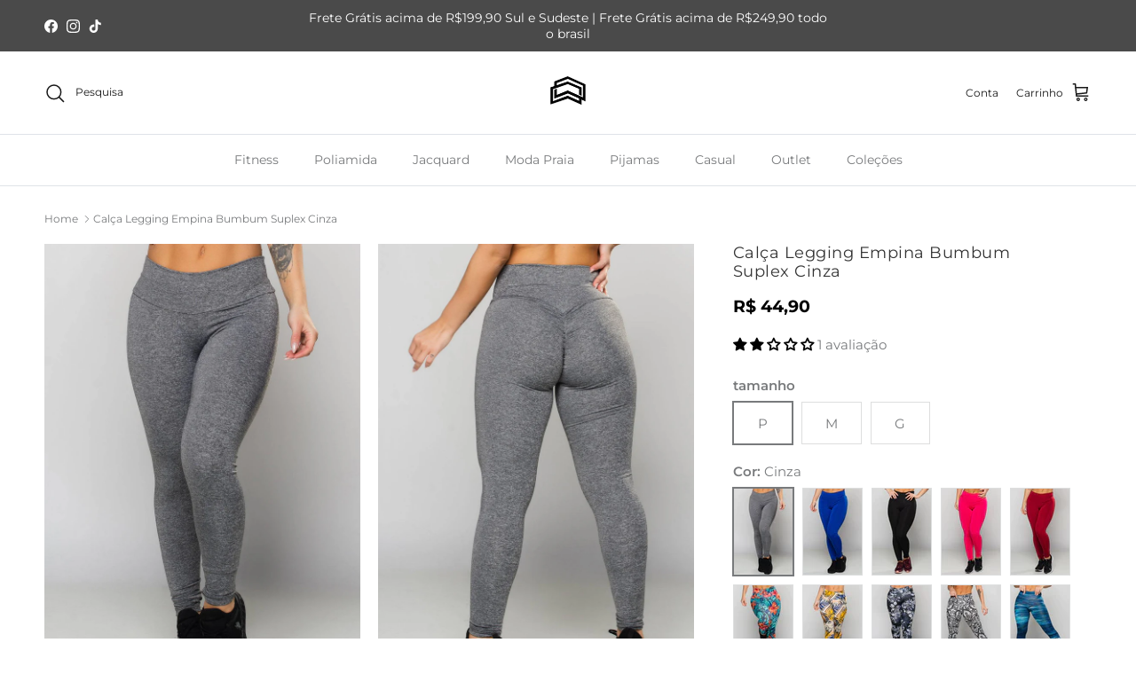

--- FILE ---
content_type: text/html; charset=utf-8
request_url: https://mvbmodas.com.br/products/calca-legging-empina-bumbum-suplex-cinza
body_size: 59627
content:
<!doctype html>
<html class="no-js" lang="pt-BR" dir="ltr">
<head><meta charset="utf-8">
<meta name="viewport" content="width=device-width,initial-scale=1">
<title>Calça Legging Empina Bumbum Suplex Cinza &ndash; MVB MODAS</title><link rel="canonical" href="https://mvbmodas.com.br/products/calca-legging-empina-bumbum-suplex-cinza"><link rel="icon" href="//mvbmodas.com.br/cdn/shop/files/7873logo-sem-nome.png?crop=center&height=48&v=1648061257&width=48" type="image/png">
  <link rel="apple-touch-icon" href="//mvbmodas.com.br/cdn/shop/files/7873logo-sem-nome.png?crop=center&height=180&v=1648061257&width=180"><meta name="description" content="O famoso efeito &quot;empina bumbum&quot; na cor curinga do sportwear: o cinza. Nossa calça legging tem design com franzido estratégico que levanta e modela o bumbum. Feita em Suplex, une conforto e um caimento que valoriza o corpo. Sinta-se confiante e estilosa!"><meta property="og:site_name" content="MVB MODAS">
<meta property="og:url" content="https://mvbmodas.com.br/products/calca-legging-empina-bumbum-suplex-cinza">
<meta property="og:title" content="Calça Legging Empina Bumbum Suplex Cinza">
<meta property="og:type" content="product">
<meta property="og:description" content="O famoso efeito &quot;empina bumbum&quot; na cor curinga do sportwear: o cinza. Nossa calça legging tem design com franzido estratégico que levanta e modela o bumbum. Feita em Suplex, une conforto e um caimento que valoriza o corpo. Sinta-se confiante e estilosa!"><meta property="og:image" content="http://mvbmodas.com.br/cdn/shop/products/C13-cinzaperna1.jpg?crop=center&height=1200&v=1740415172&width=1200">
  <meta property="og:image:secure_url" content="https://mvbmodas.com.br/cdn/shop/products/C13-cinzaperna1.jpg?crop=center&height=1200&v=1740415172&width=1200">
  <meta property="og:image:width" content="1104">
  <meta property="og:image:height" content="1600"><meta property="og:price:amount" content="44,90">
  <meta property="og:price:currency" content="BRL"><meta name="twitter:card" content="summary_large_image">
<meta name="twitter:title" content="Calça Legging Empina Bumbum Suplex Cinza">
<meta name="twitter:description" content="O famoso efeito &quot;empina bumbum&quot; na cor curinga do sportwear: o cinza. Nossa calça legging tem design com franzido estratégico que levanta e modela o bumbum. Feita em Suplex, une conforto e um caimento que valoriza o corpo. Sinta-se confiante e estilosa!">
<style>@font-face {
  font-family: Montserrat;
  font-weight: 400;
  font-style: normal;
  font-display: fallback;
  src: url("//mvbmodas.com.br/cdn/fonts/montserrat/montserrat_n4.81949fa0ac9fd2021e16436151e8eaa539321637.woff2") format("woff2"),
       url("//mvbmodas.com.br/cdn/fonts/montserrat/montserrat_n4.a6c632ca7b62da89c3594789ba828388aac693fe.woff") format("woff");
}
@font-face {
  font-family: Montserrat;
  font-weight: 700;
  font-style: normal;
  font-display: fallback;
  src: url("//mvbmodas.com.br/cdn/fonts/montserrat/montserrat_n7.3c434e22befd5c18a6b4afadb1e3d77c128c7939.woff2") format("woff2"),
       url("//mvbmodas.com.br/cdn/fonts/montserrat/montserrat_n7.5d9fa6e2cae713c8fb539a9876489d86207fe957.woff") format("woff");
}
@font-face {
  font-family: Montserrat;
  font-weight: 500;
  font-style: normal;
  font-display: fallback;
  src: url("//mvbmodas.com.br/cdn/fonts/montserrat/montserrat_n5.07ef3781d9c78c8b93c98419da7ad4fbeebb6635.woff2") format("woff2"),
       url("//mvbmodas.com.br/cdn/fonts/montserrat/montserrat_n5.adf9b4bd8b0e4f55a0b203cdd84512667e0d5e4d.woff") format("woff");
}
@font-face {
  font-family: Montserrat;
  font-weight: 400;
  font-style: italic;
  font-display: fallback;
  src: url("//mvbmodas.com.br/cdn/fonts/montserrat/montserrat_i4.5a4ea298b4789e064f62a29aafc18d41f09ae59b.woff2") format("woff2"),
       url("//mvbmodas.com.br/cdn/fonts/montserrat/montserrat_i4.072b5869c5e0ed5b9d2021e4c2af132e16681ad2.woff") format("woff");
}
@font-face {
  font-family: Montserrat;
  font-weight: 700;
  font-style: italic;
  font-display: fallback;
  src: url("//mvbmodas.com.br/cdn/fonts/montserrat/montserrat_i7.a0d4a463df4f146567d871890ffb3c80408e7732.woff2") format("woff2"),
       url("//mvbmodas.com.br/cdn/fonts/montserrat/montserrat_i7.f6ec9f2a0681acc6f8152c40921d2a4d2e1a2c78.woff") format("woff");
}
@font-face {
  font-family: Montserrat;
  font-weight: 400;
  font-style: normal;
  font-display: fallback;
  src: url("//mvbmodas.com.br/cdn/fonts/montserrat/montserrat_n4.81949fa0ac9fd2021e16436151e8eaa539321637.woff2") format("woff2"),
       url("//mvbmodas.com.br/cdn/fonts/montserrat/montserrat_n4.a6c632ca7b62da89c3594789ba828388aac693fe.woff") format("woff");
}
@font-face {
  font-family: Montserrat;
  font-weight: 400;
  font-style: normal;
  font-display: fallback;
  src: url("//mvbmodas.com.br/cdn/fonts/montserrat/montserrat_n4.81949fa0ac9fd2021e16436151e8eaa539321637.woff2") format("woff2"),
       url("//mvbmodas.com.br/cdn/fonts/montserrat/montserrat_n4.a6c632ca7b62da89c3594789ba828388aac693fe.woff") format("woff");
}
@font-face {
  font-family: Montserrat;
  font-weight: 400;
  font-style: normal;
  font-display: fallback;
  src: url("//mvbmodas.com.br/cdn/fonts/montserrat/montserrat_n4.81949fa0ac9fd2021e16436151e8eaa539321637.woff2") format("woff2"),
       url("//mvbmodas.com.br/cdn/fonts/montserrat/montserrat_n4.a6c632ca7b62da89c3594789ba828388aac693fe.woff") format("woff");
}
@font-face {
  font-family: Montserrat;
  font-weight: 600;
  font-style: normal;
  font-display: fallback;
  src: url("//mvbmodas.com.br/cdn/fonts/montserrat/montserrat_n6.1326b3e84230700ef15b3a29fb520639977513e0.woff2") format("woff2"),
       url("//mvbmodas.com.br/cdn/fonts/montserrat/montserrat_n6.652f051080eb14192330daceed8cd53dfdc5ead9.woff") format("woff");
}
:root {
  --page-container-width:          1480px;
  --reading-container-width:       720px;
  --divider-opacity:               0.14;
  --gutter-large:                  30px;
  --gutter-desktop:                20px;
  --gutter-mobile:                 16px;
  --section-padding:               50px;
  --larger-section-padding:        80px;
  --larger-section-padding-mobile: 60px;
  --largest-section-padding:       110px;
  --aos-animate-duration:          0.6s;

  --base-font-family:              Montserrat, sans-serif;
  --base-font-weight:              400;
  --base-font-style:               normal;
  --heading-font-family:           Montserrat, sans-serif;
  --heading-font-weight:           400;
  --heading-font-style:            normal;
  --logo-font-family:              Montserrat, sans-serif;
  --logo-font-weight:              400;
  --logo-font-style:               normal;
  --nav-font-family:               Montserrat, sans-serif;
  --nav-font-weight:               400;
  --nav-font-style:                normal;

  --base-text-size:15px;
  --base-line-height:              1.6;
  --input-text-size:16px;
  --smaller-text-size-1:12px;
  --smaller-text-size-2:14px;
  --smaller-text-size-3:12px;
  --smaller-text-size-4:11px;
  --larger-text-size:32px;
  --super-large-text-size:56px;
  --super-large-mobile-text-size:26px;
  --larger-mobile-text-size:26px;
  --logo-text-size:24px;--btn-letter-spacing: 0.08em;
    --btn-text-transform: uppercase;
    --button-text-size: 13px;
    --quickbuy-button-text-size: 13;
    --small-feature-link-font-size: 0.75em;
    --input-btn-padding-top:             1.2em;
    --input-btn-padding-bottom:          1.2em;--heading-text-transform:none;
  --nav-text-size:                      14px;
  --mobile-menu-font-weight:            600;

  --body-bg-color:                      255 255 255;
  --bg-color:                           255 255 255;
  --body-text-color:                    120 122 124;
  --text-color:                         120 122 124;

  --header-text-col:                    #171717;--header-text-hover-col:             var(--main-nav-link-hover-col);--header-bg-col:                     #ffffff;
  --heading-color:                     23 23 23;
  --body-heading-color:                23 23 23;
  --heading-divider-col:               #dfe3e8;

  --logo-col:                          #171717;
  --main-nav-bg:                       #ffffff;
  --main-nav-link-col:                 #787a7c;
  --main-nav-link-hover-col:           #c16452;
  --main-nav-link-featured-col:        #b61d0f;

  --link-color:                        193 100 82;
  --body-link-color:                   193 100 82;

  --btn-bg-color:                        23 23 23;
  --btn-bg-hover-color:                  23 23 23;
  --btn-border-color:                    23 23 23;
  --btn-border-hover-color:              23 23 23;
  --btn-text-color:                      255 255 255;
  --btn-text-hover-color:                255 255 255;--btn-alt-bg-color:                    255 255 255;
  --btn-alt-text-color:                  35 35 35;
  --btn-alt-border-color:                35 35 35;
  --btn-alt-border-hover-color:          35 35 35;--btn-ter-bg-color:                    235 235 235;
  --btn-ter-text-color:                  70 71 72;
  --btn-ter-bg-hover-color:              23 23 23;
  --btn-ter-text-hover-color:            255 255 255;--btn-border-radius: 0;--color-scheme-default:                             #ffffff;
  --color-scheme-default-color:                       255 255 255;
  --color-scheme-default-text-color:                  120 122 124;
  --color-scheme-default-head-color:                  23 23 23;
  --color-scheme-default-link-color:                  193 100 82;
  --color-scheme-default-btn-text-color:              255 255 255;
  --color-scheme-default-btn-text-hover-color:        255 255 255;
  --color-scheme-default-btn-bg-color:                23 23 23;
  --color-scheme-default-btn-bg-hover-color:          23 23 23;
  --color-scheme-default-btn-border-color:            23 23 23;
  --color-scheme-default-btn-border-hover-color:      23 23 23;
  --color-scheme-default-btn-alt-text-color:          35 35 35;
  --color-scheme-default-btn-alt-bg-color:            255 255 255;
  --color-scheme-default-btn-alt-border-color:        35 35 35;
  --color-scheme-default-btn-alt-border-hover-color:  35 35 35;

  --color-scheme-1:                             #f2f2f2;
  --color-scheme-1-color:                       242 242 242;
  --color-scheme-1-text-color:                  52 52 52;
  --color-scheme-1-head-color:                  52 52 52;
  --color-scheme-1-link-color:                  52 52 52;
  --color-scheme-1-btn-text-color:              255 255 255;
  --color-scheme-1-btn-text-hover-color:        255 255 255;
  --color-scheme-1-btn-bg-color:                35 35 35;
  --color-scheme-1-btn-bg-hover-color:          0 0 0;
  --color-scheme-1-btn-border-color:            35 35 35;
  --color-scheme-1-btn-border-hover-color:      0 0 0;
  --color-scheme-1-btn-alt-text-color:          35 35 35;
  --color-scheme-1-btn-alt-bg-color:            255 255 255;
  --color-scheme-1-btn-alt-border-color:        35 35 35;
  --color-scheme-1-btn-alt-border-hover-color:  35 35 35;

  --color-scheme-2:                             #f2f2f2;
  --color-scheme-2-color:                       242 242 242;
  --color-scheme-2-text-color:                  52 52 52;
  --color-scheme-2-head-color:                  52 52 52;
  --color-scheme-2-link-color:                  52 52 52;
  --color-scheme-2-btn-text-color:              255 255 255;
  --color-scheme-2-btn-text-hover-color:        255 255 255;
  --color-scheme-2-btn-bg-color:                35 35 35;
  --color-scheme-2-btn-bg-hover-color:          0 0 0;
  --color-scheme-2-btn-border-color:            35 35 35;
  --color-scheme-2-btn-border-hover-color:      0 0 0;
  --color-scheme-2-btn-alt-text-color:          35 35 35;
  --color-scheme-2-btn-alt-bg-color:            255 255 255;
  --color-scheme-2-btn-alt-border-color:        35 35 35;
  --color-scheme-2-btn-alt-border-hover-color:  35 35 35;

  /* Shop Pay payment terms */
  --payment-terms-background-color:    #ffffff;--quickbuy-bg: 242 242 242;--body-input-background-color:       rgb(var(--body-bg-color));
  --input-background-color:            rgb(var(--body-bg-color));
  --body-input-text-color:             var(--body-text-color);
  --input-text-color:                  var(--body-text-color);
  --body-input-border-color:           rgb(221, 222, 222);
  --input-border-color:                rgb(221, 222, 222);
  --input-border-color-hover:          rgb(181, 182, 183);
  --input-border-color-active:         rgb(120, 122, 124);

  --swatch-cross-svg:                  url("data:image/svg+xml,%3Csvg xmlns='http://www.w3.org/2000/svg' width='240' height='240' viewBox='0 0 24 24' fill='none' stroke='rgb(221, 222, 222)' stroke-width='0.09' preserveAspectRatio='none' %3E%3Cline x1='24' y1='0' x2='0' y2='24'%3E%3C/line%3E%3C/svg%3E");
  --swatch-cross-hover:                url("data:image/svg+xml,%3Csvg xmlns='http://www.w3.org/2000/svg' width='240' height='240' viewBox='0 0 24 24' fill='none' stroke='rgb(181, 182, 183)' stroke-width='0.09' preserveAspectRatio='none' %3E%3Cline x1='24' y1='0' x2='0' y2='24'%3E%3C/line%3E%3C/svg%3E");
  --swatch-cross-active:               url("data:image/svg+xml,%3Csvg xmlns='http://www.w3.org/2000/svg' width='240' height='240' viewBox='0 0 24 24' fill='none' stroke='rgb(120, 122, 124)' stroke-width='0.09' preserveAspectRatio='none' %3E%3Cline x1='24' y1='0' x2='0' y2='24'%3E%3C/line%3E%3C/svg%3E");

  --footer-divider-col:                #ecd6d1;
  --footer-text-col:                   103 104 105;
  --footer-heading-col:                23 23 23;
  --footer-bg:                         #ffffff;--product-label-overlay-justify: flex-start;--product-label-overlay-align: flex-start;--product-label-overlay-reduction-text:   #df5641;
  --product-label-overlay-reduction-bg:     #c20000;
  --product-label-overlay-stock-text:       #637381;
  --product-label-overlay-stock-bg:         #09728c;
  --product-label-overlay-new-text:         #ffffff;
  --product-label-overlay-new-bg:           #de9d9a;
  --product-label-overlay-meta-text:        #ffffff;
  --product-label-overlay-meta-bg:          #09728c;
  --product-label-sale-text:                #c20000;
  --product-label-sold-text:                #171717;
  --product-label-preorder-text:            #3ea36a;

  --product-block-crop-align:               center;

  
  --product-block-price-align:              flex-start;
  --product-block-price-item-margin-start:  initial;
  --product-block-price-item-margin-end:    .5rem;
  

  --collection-block-image-position:   center center;

  --swatch-picker-image-size:          68px;
  --swatch-crop-align:                 center center;

  --image-overlay-text-color:          255 255 255;--image-overlay-bg:                  rgba(0, 0, 0, 0.12);
  --image-overlay-shadow-start:        rgb(0 0 0 / 0.2);
  --image-overlay-box-opacity:         1.0;.image-overlay--bg-box .text-overlay .text-overlay__text {
      --image-overlay-box-bg: 255 255 255;
      --heading-color: var(--body-heading-color);
      --text-color: var(--body-text-color);
      --link-color: var(--body-link-color);
    }--product-inventory-ok-box-color:            #f2faf0;
  --product-inventory-ok-text-color:           #108043;
  --product-inventory-ok-icon-box-fill-color:  #fff;
  --product-inventory-low-box-color:           #fcf1cd;
  --product-inventory-low-text-color:          #dd9a1a;
  --product-inventory-low-icon-box-fill-color: #fff;
  --product-inventory-low-text-color-channels: 16, 128, 67;
  --product-inventory-ok-text-color-channels:  221, 154, 26;

  --rating-star-color: 128 130 132;
}::selection {
    background: rgb(var(--body-heading-color));
    color: rgb(var(--body-bg-color));
  }
  ::-moz-selection {
    background: rgb(var(--body-heading-color));
    color: rgb(var(--body-bg-color));
  }.use-color-scheme--default {
  --product-label-sale-text:           #c20000;
  --product-label-sold-text:           #171717;
  --product-label-preorder-text:       #3ea36a;
  --input-background-color:            rgb(var(--body-bg-color));
  --input-text-color:                  var(--body-input-text-color);
  --input-border-color:                rgb(221, 222, 222);
  --input-border-color-hover:          rgb(181, 182, 183);
  --input-border-color-active:         rgb(120, 122, 124);
}</style>

  <link href="//mvbmodas.com.br/cdn/shop/t/7/assets/main.css?v=9980921150542029171746055882" rel="stylesheet" type="text/css" media="all" />
<link rel="preload" as="font" href="//mvbmodas.com.br/cdn/fonts/montserrat/montserrat_n4.81949fa0ac9fd2021e16436151e8eaa539321637.woff2" type="font/woff2" crossorigin><link rel="preload" as="font" href="//mvbmodas.com.br/cdn/fonts/montserrat/montserrat_n4.81949fa0ac9fd2021e16436151e8eaa539321637.woff2" type="font/woff2" crossorigin><script>
    document.documentElement.className = document.documentElement.className.replace('no-js', 'js');

    window.theme = {
      info: {
        name: 'Symmetry',
        version: '7.3.0'
      },
      device: {
        hasTouch: window.matchMedia('(any-pointer: coarse)').matches,
        hasHover: window.matchMedia('(hover: hover)').matches
      },
      mediaQueries: {
        md: '(min-width: 768px)',
        productMediaCarouselBreak: '(min-width: 1041px)'
      },
      routes: {
        base: 'https://mvbmodas.com.br',
        cart: '/cart',
        cartAdd: '/cart/add.js',
        cartUpdate: '/cart/update.js',
        predictiveSearch: '/search/suggest'
      },
      strings: {
        cartTermsConfirmation: "Você deve concordar com os termos e condições antes de continuar.",
        cartItemsQuantityError: "Você só pode adicionar [QUANTITY] este item ao seu carrinho.",
        generalSearchViewAll: "Ver tudo",
        noStock: "Esgotado",
        noVariant: "Indisponível",
        productsProductChooseA: "Escolha um",
        generalSearchPages: "Páginas",
        generalSearchNoResultsWithoutTerms: "Não há resultados sem termos",
        shippingCalculator: {
          singleRate: "Existe uma taxa de envio disponível para",
          multipleRates: "Taxas de envio disponíveis, a partir de",
          noRates: "Nós não enviamos para este destino."
        }
      },
      settings: {
        moneyWithCurrencyFormat: "R$ {{amount_with_comma_separator}} BRL",
        cartType: "drawer",
        afterAddToCart: "drawer",
        quickbuyStyle: "off",
        externalLinksNewTab: true,
        internalLinksSmoothScroll: true
      }
    }

    theme.inlineNavigationCheck = function() {
      var pageHeader = document.querySelector('.pageheader'),
          inlineNavContainer = pageHeader.querySelector('.logo-area__left__inner'),
          inlineNav = inlineNavContainer.querySelector('.navigation--left');
      if (inlineNav && getComputedStyle(inlineNav).display != 'none') {
        var inlineMenuCentered = document.querySelector('.pageheader--layout-inline-menu-center'),
            logoContainer = document.querySelector('.logo-area__middle__inner');
        if(inlineMenuCentered) {
          var rightWidth = document.querySelector('.logo-area__right__inner').clientWidth,
              middleWidth = logoContainer.clientWidth,
              logoArea = document.querySelector('.logo-area'),
              computedLogoAreaStyle = getComputedStyle(logoArea),
              logoAreaInnerWidth = logoArea.clientWidth - Math.ceil(parseFloat(computedLogoAreaStyle.paddingLeft)) - Math.ceil(parseFloat(computedLogoAreaStyle.paddingRight)),
              availableNavWidth = logoAreaInnerWidth - Math.max(rightWidth, middleWidth) * 2 - 40;
          inlineNavContainer.style.maxWidth = availableNavWidth + 'px';
        }

        var firstInlineNavLink = inlineNav.querySelector('.navigation__item:first-child'),
            lastInlineNavLink = inlineNav.querySelector('.navigation__item:last-child');
        if (lastInlineNavLink) {
          var inlineNavWidth = null;
          if(document.querySelector('html[dir=rtl]')) {
            inlineNavWidth = firstInlineNavLink.offsetLeft - lastInlineNavLink.offsetLeft + firstInlineNavLink.offsetWidth;
          } else {
            inlineNavWidth = lastInlineNavLink.offsetLeft - firstInlineNavLink.offsetLeft + lastInlineNavLink.offsetWidth;
          }
          if (inlineNavContainer.offsetWidth >= inlineNavWidth) {
            pageHeader.classList.add('pageheader--layout-inline-permitted');
            var tallLogo = logoContainer.clientHeight > lastInlineNavLink.clientHeight + 20;
            if (tallLogo) {
              inlineNav.classList.add('navigation--tight-underline');
            } else {
              inlineNav.classList.remove('navigation--tight-underline');
            }
          } else {
            pageHeader.classList.remove('pageheader--layout-inline-permitted');
          }
        }
      }
    };

    theme.setInitialHeaderHeightProperty = () => {
      const section = document.querySelector('.section-header');
      if (section) {
        document.documentElement.style.setProperty('--theme-header-height', Math.ceil(section.clientHeight) + 'px');
      }
    };
  </script>

  <script src="//mvbmodas.com.br/cdn/shop/t/7/assets/main.js?v=71597228913418551581731513087" defer></script>
    <script src="//mvbmodas.com.br/cdn/shop/t/7/assets/animate-on-scroll.js?v=15249566486942820451731513087" defer></script>
    <link href="//mvbmodas.com.br/cdn/shop/t/7/assets/animate-on-scroll.css?v=116824741000487223811731513087" rel="stylesheet" type="text/css" media="all" />
  

  <script>window.performance && window.performance.mark && window.performance.mark('shopify.content_for_header.start');</script><meta name="facebook-domain-verification" content="59dtb3v002nwl4ueswv18yed9e1lfi">
<meta id="shopify-digital-wallet" name="shopify-digital-wallet" content="/60114075906/digital_wallets/dialog">
<link rel="alternate" type="application/json+oembed" href="https://mvbmodas.com.br/products/calca-legging-empina-bumbum-suplex-cinza.oembed">
<script async="async" src="/checkouts/internal/preloads.js?locale=pt-BR"></script>
<script id="shopify-features" type="application/json">{"accessToken":"e3a80403f81e4cae317f760596292dd5","betas":["rich-media-storefront-analytics"],"domain":"mvbmodas.com.br","predictiveSearch":true,"shopId":60114075906,"locale":"pt-br"}</script>
<script>var Shopify = Shopify || {};
Shopify.shop = "mgafashion.myshopify.com";
Shopify.locale = "pt-BR";
Shopify.currency = {"active":"BRL","rate":"1.0"};
Shopify.country = "BR";
Shopify.theme = {"name":"Cópia atualizada de Cópia atualizada de Symmetry","id":146396414210,"schema_name":"Symmetry","schema_version":"7.3.0","theme_store_id":568,"role":"main"};
Shopify.theme.handle = "null";
Shopify.theme.style = {"id":null,"handle":null};
Shopify.cdnHost = "mvbmodas.com.br/cdn";
Shopify.routes = Shopify.routes || {};
Shopify.routes.root = "/";</script>
<script type="module">!function(o){(o.Shopify=o.Shopify||{}).modules=!0}(window);</script>
<script>!function(o){function n(){var o=[];function n(){o.push(Array.prototype.slice.apply(arguments))}return n.q=o,n}var t=o.Shopify=o.Shopify||{};t.loadFeatures=n(),t.autoloadFeatures=n()}(window);</script>
<script id="shop-js-analytics" type="application/json">{"pageType":"product"}</script>
<script defer="defer" async type="module" src="//mvbmodas.com.br/cdn/shopifycloud/shop-js/modules/v2/client.init-shop-cart-sync_aeM1kmbT.pt-BR.esm.js"></script>
<script defer="defer" async type="module" src="//mvbmodas.com.br/cdn/shopifycloud/shop-js/modules/v2/chunk.common_DsWM4u2e.esm.js"></script>
<script defer="defer" async type="module" src="//mvbmodas.com.br/cdn/shopifycloud/shop-js/modules/v2/chunk.modal_DviinXJ6.esm.js"></script>
<script type="module">
  await import("//mvbmodas.com.br/cdn/shopifycloud/shop-js/modules/v2/client.init-shop-cart-sync_aeM1kmbT.pt-BR.esm.js");
await import("//mvbmodas.com.br/cdn/shopifycloud/shop-js/modules/v2/chunk.common_DsWM4u2e.esm.js");
await import("//mvbmodas.com.br/cdn/shopifycloud/shop-js/modules/v2/chunk.modal_DviinXJ6.esm.js");

  window.Shopify.SignInWithShop?.initShopCartSync?.({"fedCMEnabled":true,"windoidEnabled":true});

</script>
<script>(function() {
  var isLoaded = false;
  function asyncLoad() {
    if (isLoaded) return;
    isLoaded = true;
    var urls = ["https:\/\/cdn.shopify.com\/s\/files\/1\/0683\/1371\/0892\/files\/splmn-shopify-prod-August-31.min.js?v=1693985059\u0026shop=mgafashion.myshopify.com"];
    for (var i = 0; i < urls.length; i++) {
      var s = document.createElement('script');
      s.type = 'text/javascript';
      s.async = true;
      s.src = urls[i];
      var x = document.getElementsByTagName('script')[0];
      x.parentNode.insertBefore(s, x);
    }
  };
  if(window.attachEvent) {
    window.attachEvent('onload', asyncLoad);
  } else {
    window.addEventListener('load', asyncLoad, false);
  }
})();</script>
<script id="__st">var __st={"a":60114075906,"offset":-10800,"reqid":"6737e848-5cf3-45fe-a4ae-f33bbd1ec82f-1769766056","pageurl":"mvbmodas.com.br\/products\/calca-legging-empina-bumbum-suplex-cinza","u":"8922d5bbf128","p":"product","rtyp":"product","rid":7815834927362};</script>
<script>window.ShopifyPaypalV4VisibilityTracking = true;</script>
<script id="captcha-bootstrap">!function(){'use strict';const t='contact',e='account',n='new_comment',o=[[t,t],['blogs',n],['comments',n],[t,'customer']],c=[[e,'customer_login'],[e,'guest_login'],[e,'recover_customer_password'],[e,'create_customer']],r=t=>t.map((([t,e])=>`form[action*='/${t}']:not([data-nocaptcha='true']) input[name='form_type'][value='${e}']`)).join(','),a=t=>()=>t?[...document.querySelectorAll(t)].map((t=>t.form)):[];function s(){const t=[...o],e=r(t);return a(e)}const i='password',u='form_key',d=['recaptcha-v3-token','g-recaptcha-response','h-captcha-response',i],f=()=>{try{return window.sessionStorage}catch{return}},m='__shopify_v',_=t=>t.elements[u];function p(t,e,n=!1){try{const o=window.sessionStorage,c=JSON.parse(o.getItem(e)),{data:r}=function(t){const{data:e,action:n}=t;return t[m]||n?{data:e,action:n}:{data:t,action:n}}(c);for(const[e,n]of Object.entries(r))t.elements[e]&&(t.elements[e].value=n);n&&o.removeItem(e)}catch(o){console.error('form repopulation failed',{error:o})}}const l='form_type',E='cptcha';function T(t){t.dataset[E]=!0}const w=window,h=w.document,L='Shopify',v='ce_forms',y='captcha';let A=!1;((t,e)=>{const n=(g='f06e6c50-85a8-45c8-87d0-21a2b65856fe',I='https://cdn.shopify.com/shopifycloud/storefront-forms-hcaptcha/ce_storefront_forms_captcha_hcaptcha.v1.5.2.iife.js',D={infoText:'Protegido por hCaptcha',privacyText:'Privacidade',termsText:'Termos'},(t,e,n)=>{const o=w[L][v],c=o.bindForm;if(c)return c(t,g,e,D).then(n);var r;o.q.push([[t,g,e,D],n]),r=I,A||(h.body.append(Object.assign(h.createElement('script'),{id:'captcha-provider',async:!0,src:r})),A=!0)});var g,I,D;w[L]=w[L]||{},w[L][v]=w[L][v]||{},w[L][v].q=[],w[L][y]=w[L][y]||{},w[L][y].protect=function(t,e){n(t,void 0,e),T(t)},Object.freeze(w[L][y]),function(t,e,n,w,h,L){const[v,y,A,g]=function(t,e,n){const i=e?o:[],u=t?c:[],d=[...i,...u],f=r(d),m=r(i),_=r(d.filter((([t,e])=>n.includes(e))));return[a(f),a(m),a(_),s()]}(w,h,L),I=t=>{const e=t.target;return e instanceof HTMLFormElement?e:e&&e.form},D=t=>v().includes(t);t.addEventListener('submit',(t=>{const e=I(t);if(!e)return;const n=D(e)&&!e.dataset.hcaptchaBound&&!e.dataset.recaptchaBound,o=_(e),c=g().includes(e)&&(!o||!o.value);(n||c)&&t.preventDefault(),c&&!n&&(function(t){try{if(!f())return;!function(t){const e=f();if(!e)return;const n=_(t);if(!n)return;const o=n.value;o&&e.removeItem(o)}(t);const e=Array.from(Array(32),(()=>Math.random().toString(36)[2])).join('');!function(t,e){_(t)||t.append(Object.assign(document.createElement('input'),{type:'hidden',name:u})),t.elements[u].value=e}(t,e),function(t,e){const n=f();if(!n)return;const o=[...t.querySelectorAll(`input[type='${i}']`)].map((({name:t})=>t)),c=[...d,...o],r={};for(const[a,s]of new FormData(t).entries())c.includes(a)||(r[a]=s);n.setItem(e,JSON.stringify({[m]:1,action:t.action,data:r}))}(t,e)}catch(e){console.error('failed to persist form',e)}}(e),e.submit())}));const S=(t,e)=>{t&&!t.dataset[E]&&(n(t,e.some((e=>e===t))),T(t))};for(const o of['focusin','change'])t.addEventListener(o,(t=>{const e=I(t);D(e)&&S(e,y())}));const B=e.get('form_key'),M=e.get(l),P=B&&M;t.addEventListener('DOMContentLoaded',(()=>{const t=y();if(P)for(const e of t)e.elements[l].value===M&&p(e,B);[...new Set([...A(),...v().filter((t=>'true'===t.dataset.shopifyCaptcha))])].forEach((e=>S(e,t)))}))}(h,new URLSearchParams(w.location.search),n,t,e,['guest_login'])})(!0,!0)}();</script>
<script integrity="sha256-4kQ18oKyAcykRKYeNunJcIwy7WH5gtpwJnB7kiuLZ1E=" data-source-attribution="shopify.loadfeatures" defer="defer" src="//mvbmodas.com.br/cdn/shopifycloud/storefront/assets/storefront/load_feature-a0a9edcb.js" crossorigin="anonymous"></script>
<script data-source-attribution="shopify.dynamic_checkout.dynamic.init">var Shopify=Shopify||{};Shopify.PaymentButton=Shopify.PaymentButton||{isStorefrontPortableWallets:!0,init:function(){window.Shopify.PaymentButton.init=function(){};var t=document.createElement("script");t.src="https://mvbmodas.com.br/cdn/shopifycloud/portable-wallets/latest/portable-wallets.pt-br.js",t.type="module",document.head.appendChild(t)}};
</script>
<script data-source-attribution="shopify.dynamic_checkout.buyer_consent">
  function portableWalletsHideBuyerConsent(e){var t=document.getElementById("shopify-buyer-consent"),n=document.getElementById("shopify-subscription-policy-button");t&&n&&(t.classList.add("hidden"),t.setAttribute("aria-hidden","true"),n.removeEventListener("click",e))}function portableWalletsShowBuyerConsent(e){var t=document.getElementById("shopify-buyer-consent"),n=document.getElementById("shopify-subscription-policy-button");t&&n&&(t.classList.remove("hidden"),t.removeAttribute("aria-hidden"),n.addEventListener("click",e))}window.Shopify?.PaymentButton&&(window.Shopify.PaymentButton.hideBuyerConsent=portableWalletsHideBuyerConsent,window.Shopify.PaymentButton.showBuyerConsent=portableWalletsShowBuyerConsent);
</script>
<script data-source-attribution="shopify.dynamic_checkout.cart.bootstrap">document.addEventListener("DOMContentLoaded",(function(){function t(){return document.querySelector("shopify-accelerated-checkout-cart, shopify-accelerated-checkout")}if(t())Shopify.PaymentButton.init();else{new MutationObserver((function(e,n){t()&&(Shopify.PaymentButton.init(),n.disconnect())})).observe(document.body,{childList:!0,subtree:!0})}}));
</script>
<script id="sections-script" data-sections="related-products" defer="defer" src="//mvbmodas.com.br/cdn/shop/t/7/compiled_assets/scripts.js?v=8142"></script>
<script>window.performance && window.performance.mark && window.performance.mark('shopify.content_for_header.end');</script>
<!-- CC Custom Head Start --><!-- CC Custom Head End --><!-- BEGIN app block: shopify://apps/scala-parcelamentos/blocks/productsCSS/def817a5-48c7-43b3-b8b9-553076d860c7 -->

<style data-shopify>span#parcelator.parcelatorProduct p {            text-align: default;      font-size: 15px;}    .parcelatorProduct p:first-of-type {     margin-top: -10px !important;   }  .parcelatorProduct:last-child p, scala-tabela, scala-activator {     margin-bottom: 0px !important;   }</style>
<!-- END app block --><!-- BEGIN app block: shopify://apps/scala-parcelamentos/blocks/cartCSS/def817a5-48c7-43b3-b8b9-553076d860c7 -->

<style data-shopify>      span#parcelator.parcelatorCart {      display: none !important;    }    .parcelatorCart p {    color:!important;            color: #000000;    font-size: 1em;    margin-top: 0px !important;    margin-bottom: 0px !important;    margin-inline-end: 0px !important;  }</style>

<!-- END app block --><!-- BEGIN app block: shopify://apps/judge-me-reviews/blocks/judgeme_core/61ccd3b1-a9f2-4160-9fe9-4fec8413e5d8 --><!-- Start of Judge.me Core -->






<link rel="dns-prefetch" href="https://cdnwidget.judge.me">
<link rel="dns-prefetch" href="https://cdn.judge.me">
<link rel="dns-prefetch" href="https://cdn1.judge.me">
<link rel="dns-prefetch" href="https://api.judge.me">

<script data-cfasync='false' class='jdgm-settings-script'>window.jdgmSettings={"pagination":5,"disable_web_reviews":false,"badge_no_review_text":"Sem avaliações","badge_n_reviews_text":"{{ n }} avaliação/avaliações","hide_badge_preview_if_no_reviews":true,"badge_hide_text":false,"enforce_center_preview_badge":false,"widget_title":"Avaliações de Clientes","widget_open_form_text":"Escrever uma avaliação","widget_close_form_text":"Cancelar avaliação","widget_refresh_page_text":"Atualizar página","widget_summary_text":"Baseado em {{ number_of_reviews }} avaliação/avaliações","widget_no_review_text":"Seja o primeiro a escrever uma avaliação","widget_name_field_text":"Nome de exibição","widget_verified_name_field_text":"Nome Verificado (público)","widget_name_placeholder_text":"Nome de exibição","widget_required_field_error_text":"Este campo é obrigatório.","widget_email_field_text":"Endereço de email","widget_verified_email_field_text":"Email Verificado (privado, não pode ser editado)","widget_email_placeholder_text":"Seu endereço de email","widget_email_field_error_text":"Por favor, digite um endereço de email válido.","widget_rating_field_text":"Avaliação","widget_review_title_field_text":"Título da Avaliação","widget_review_title_placeholder_text":"Dê um título à sua avaliação","widget_review_body_field_text":"Conteúdo da avaliação","widget_review_body_placeholder_text":"Comece a escrever aqui...","widget_pictures_field_text":"Foto/Vídeo (opcional)","widget_submit_review_text":"Enviar Avaliação","widget_submit_verified_review_text":"Enviar Avaliação Verificada","widget_submit_success_msg_with_auto_publish":"Obrigado! Por favor, atualize a página em alguns momentos para ver sua avaliação. Você pode remover ou editar sua avaliação fazendo login em \u003ca href='https://judge.me/login' target='_blank' rel='nofollow noopener'\u003eJudge.me\u003c/a\u003e","widget_submit_success_msg_no_auto_publish":"Obrigado! Sua avaliação será publicada assim que for aprovada pelo administrador da loja. Você pode remover ou editar sua avaliação fazendo login em \u003ca href='https://judge.me/login' target='_blank' rel='nofollow noopener'\u003eJudge.me\u003c/a\u003e","widget_show_default_reviews_out_of_total_text":"Mostrando {{ n_reviews_shown }} de {{ n_reviews }} avaliações.","widget_show_all_link_text":"Mostrar tudo","widget_show_less_link_text":"Mostrar menos","widget_author_said_text":"{{ reviewer_name }} disse:","widget_days_text":"{{ n }} dias atrás","widget_weeks_text":"{{ n }} semana/semanas atrás","widget_months_text":"{{ n }} mês/meses atrás","widget_years_text":"{{ n }} ano/anos atrás","widget_yesterday_text":"Ontem","widget_today_text":"Hoje","widget_replied_text":"\u003e\u003e {{ shop_name }} respondeu:","widget_read_more_text":"Leia mais","widget_reviewer_name_as_initial":"","widget_rating_filter_color":"","widget_rating_filter_see_all_text":"Ver todas as avaliações","widget_sorting_most_recent_text":"Mais Recentes","widget_sorting_highest_rating_text":"Maior Avaliação","widget_sorting_lowest_rating_text":"Menor Avaliação","widget_sorting_with_pictures_text":"Apenas Fotos","widget_sorting_most_helpful_text":"Mais Úteis","widget_open_question_form_text":"Fazer uma pergunta","widget_reviews_subtab_text":"Avaliações","widget_questions_subtab_text":"Perguntas","widget_question_label_text":"Pergunta","widget_answer_label_text":"Resposta","widget_question_placeholder_text":"Escreva sua pergunta aqui","widget_submit_question_text":"Enviar Pergunta","widget_question_submit_success_text":"Obrigado pela sua pergunta! Iremos notificá-lo quando for respondida.","verified_badge_text":"Verificado","verified_badge_bg_color":"","verified_badge_text_color":"","verified_badge_placement":"left-of-reviewer-name","widget_review_max_height":2,"widget_hide_border":false,"widget_social_share":false,"widget_thumb":false,"widget_review_location_show":false,"widget_location_format":"country_iso_code","all_reviews_include_out_of_store_products":true,"all_reviews_out_of_store_text":"(fora da loja)","all_reviews_pagination":100,"all_reviews_product_name_prefix_text":"sobre","enable_review_pictures":true,"enable_question_anwser":false,"widget_theme":"leex","review_date_format":"dd/mm/yyyy","default_sort_method":"most-recent","widget_product_reviews_subtab_text":"Avaliações de Produtos","widget_shop_reviews_subtab_text":"Avaliações da Loja","widget_other_products_reviews_text":"Avaliações para outros produtos","widget_store_reviews_subtab_text":"Avaliações da loja","widget_no_store_reviews_text":"Esta loja ainda não recebeu avaliações","widget_web_restriction_product_reviews_text":"Este produto ainda não recebeu avaliações","widget_no_items_text":"Nenhum item encontrado","widget_show_more_text":"Mostrar mais","widget_write_a_store_review_text":"Escrever uma Avaliação da Loja","widget_other_languages_heading":"Avaliações em Outros Idiomas","widget_translate_review_text":"Traduzir avaliação para {{ language }}","widget_translating_review_text":"Traduzindo...","widget_show_original_translation_text":"Mostrar original ({{ language }})","widget_translate_review_failed_text":"Não foi possível traduzir a avaliação.","widget_translate_review_retry_text":"Tentar novamente","widget_translate_review_try_again_later_text":"Tente novamente mais tarde","show_product_url_for_grouped_product":false,"widget_sorting_pictures_first_text":"Fotos Primeiro","show_pictures_on_all_rev_page_mobile":false,"show_pictures_on_all_rev_page_desktop":false,"floating_tab_hide_mobile_install_preference":false,"floating_tab_button_name":"★ Avaliações","floating_tab_title":"Deixe os clientes falarem por nós","floating_tab_button_color":"","floating_tab_button_background_color":"","floating_tab_url":"","floating_tab_url_enabled":false,"floating_tab_tab_style":"text","all_reviews_text_badge_text":"Os clientes nos avaliam com {{ shop.metafields.judgeme.all_reviews_rating | round: 1 }}/5 com base em {{ shop.metafields.judgeme.all_reviews_count }} avaliações.","all_reviews_text_badge_text_branded_style":"{{ shop.metafields.judgeme.all_reviews_rating | round: 1 }} de 5 estrelas com base em {{ shop.metafields.judgeme.all_reviews_count }} avaliações","is_all_reviews_text_badge_a_link":false,"show_stars_for_all_reviews_text_badge":false,"all_reviews_text_badge_url":"","all_reviews_text_style":"text","all_reviews_text_color_style":"judgeme_brand_color","all_reviews_text_color":"#108474","all_reviews_text_show_jm_brand":true,"featured_carousel_show_header":true,"featured_carousel_title":"Deixe os clientes falarem por nós","testimonials_carousel_title":"Clientes falam sobre nós","videos_carousel_title":"Histórias reais de clientes","cards_carousel_title":"Clientes falam sobre nós","featured_carousel_count_text":"de {{ n }} avaliações","featured_carousel_add_link_to_all_reviews_page":false,"featured_carousel_url":"","featured_carousel_show_images":true,"featured_carousel_autoslide_interval":5,"featured_carousel_arrows_on_the_sides":false,"featured_carousel_height":250,"featured_carousel_width":80,"featured_carousel_image_size":0,"featured_carousel_image_height":250,"featured_carousel_arrow_color":"#eeeeee","verified_count_badge_style":"vintage","verified_count_badge_orientation":"horizontal","verified_count_badge_color_style":"judgeme_brand_color","verified_count_badge_color":"#108474","is_verified_count_badge_a_link":false,"verified_count_badge_url":"","verified_count_badge_show_jm_brand":true,"widget_rating_preset_default":5,"widget_first_sub_tab":"product-reviews","widget_show_histogram":true,"widget_histogram_use_custom_color":false,"widget_pagination_use_custom_color":false,"widget_star_use_custom_color":false,"widget_verified_badge_use_custom_color":false,"widget_write_review_use_custom_color":false,"picture_reminder_submit_button":"Upload Pictures","enable_review_videos":false,"mute_video_by_default":false,"widget_sorting_videos_first_text":"Vídeos Primeiro","widget_review_pending_text":"Pendente","featured_carousel_items_for_large_screen":3,"social_share_options_order":"Facebook,Twitter","remove_microdata_snippet":true,"disable_json_ld":false,"enable_json_ld_products":false,"preview_badge_show_question_text":false,"preview_badge_no_question_text":"Sem perguntas","preview_badge_n_question_text":"{{ number_of_questions }} pergunta/perguntas","qa_badge_show_icon":false,"qa_badge_position":"same-row","remove_judgeme_branding":false,"widget_add_search_bar":false,"widget_search_bar_placeholder":"Pesquisa","widget_sorting_verified_only_text":"Apenas verificados","featured_carousel_theme":"default","featured_carousel_show_rating":true,"featured_carousel_show_title":true,"featured_carousel_show_body":true,"featured_carousel_show_date":false,"featured_carousel_show_reviewer":true,"featured_carousel_show_product":false,"featured_carousel_header_background_color":"#108474","featured_carousel_header_text_color":"#ffffff","featured_carousel_name_product_separator":"reviewed","featured_carousel_full_star_background":"#108474","featured_carousel_empty_star_background":"#dadada","featured_carousel_vertical_theme_background":"#f9fafb","featured_carousel_verified_badge_enable":false,"featured_carousel_verified_badge_color":"#108474","featured_carousel_border_style":"round","featured_carousel_review_line_length_limit":3,"featured_carousel_more_reviews_button_text":"Ler mais avaliações","featured_carousel_view_product_button_text":"Ver produto","all_reviews_page_load_reviews_on":"scroll","all_reviews_page_load_more_text":"Carregar Mais Avaliações","disable_fb_tab_reviews":false,"enable_ajax_cdn_cache":false,"widget_public_name_text":"exibido publicamente como","default_reviewer_name":"John Smith","default_reviewer_name_has_non_latin":true,"widget_reviewer_anonymous":"Anônimo","medals_widget_title":"Medalhas de Avaliação Judge.me","medals_widget_background_color":"#f9fafb","medals_widget_position":"footer_all_pages","medals_widget_border_color":"#f9fafb","medals_widget_verified_text_position":"left","medals_widget_use_monochromatic_version":false,"medals_widget_elements_color":"#108474","show_reviewer_avatar":true,"widget_invalid_yt_video_url_error_text":"Não é uma URL de vídeo do YouTube","widget_max_length_field_error_text":"Por favor, digite no máximo {0} caracteres.","widget_show_country_flag":false,"widget_show_collected_via_shop_app":true,"widget_verified_by_shop_badge_style":"light","widget_verified_by_shop_text":"Verificado pela Loja","widget_show_photo_gallery":false,"widget_load_with_code_splitting":true,"widget_ugc_install_preference":false,"widget_ugc_title":"Feito por nós, Compartilhado por você","widget_ugc_subtitle":"Marque-nos para ver sua foto em destaque em nossa página","widget_ugc_arrows_color":"#ffffff","widget_ugc_primary_button_text":"Comprar Agora","widget_ugc_primary_button_background_color":"#108474","widget_ugc_primary_button_text_color":"#ffffff","widget_ugc_primary_button_border_width":"0","widget_ugc_primary_button_border_style":"none","widget_ugc_primary_button_border_color":"#108474","widget_ugc_primary_button_border_radius":"25","widget_ugc_secondary_button_text":"Carregar Mais","widget_ugc_secondary_button_background_color":"#ffffff","widget_ugc_secondary_button_text_color":"#108474","widget_ugc_secondary_button_border_width":"2","widget_ugc_secondary_button_border_style":"solid","widget_ugc_secondary_button_border_color":"#108474","widget_ugc_secondary_button_border_radius":"25","widget_ugc_reviews_button_text":"Ver Avaliações","widget_ugc_reviews_button_background_color":"#ffffff","widget_ugc_reviews_button_text_color":"#108474","widget_ugc_reviews_button_border_width":"2","widget_ugc_reviews_button_border_style":"solid","widget_ugc_reviews_button_border_color":"#108474","widget_ugc_reviews_button_border_radius":"25","widget_ugc_reviews_button_link_to":"judgeme-reviews-page","widget_ugc_show_post_date":true,"widget_ugc_max_width":"800","widget_rating_metafield_value_type":true,"widget_primary_color":"#000000","widget_enable_secondary_color":false,"widget_secondary_color":"#edf5f5","widget_summary_average_rating_text":"{{ average_rating }} de 5","widget_media_grid_title":"Fotos e vídeos de clientes","widget_media_grid_see_more_text":"Ver mais","widget_round_style":false,"widget_show_product_medals":true,"widget_verified_by_judgeme_text":"Verificado por Judge.me","widget_show_store_medals":true,"widget_verified_by_judgeme_text_in_store_medals":"Verificado por Judge.me","widget_media_field_exceed_quantity_message":"Desculpe, só podemos aceitar {{ max_media }} para uma avaliação.","widget_media_field_exceed_limit_message":"{{ file_name }} é muito grande, por favor selecione um {{ media_type }} menor que {{ size_limit }}MB.","widget_review_submitted_text":"Avaliação Enviada!","widget_question_submitted_text":"Pergunta Enviada!","widget_close_form_text_question":"Cancelar","widget_write_your_answer_here_text":"Escreva sua resposta aqui","widget_enabled_branded_link":true,"widget_show_collected_by_judgeme":true,"widget_reviewer_name_color":"","widget_write_review_text_color":"","widget_write_review_bg_color":"","widget_collected_by_judgeme_text":"coletado por Judge.me","widget_pagination_type":"standard","widget_load_more_text":"Carregar Mais","widget_load_more_color":"#108474","widget_full_review_text":"Avaliação Completa","widget_read_more_reviews_text":"Ler Mais Avaliações","widget_read_questions_text":"Ler Perguntas","widget_questions_and_answers_text":"Perguntas e Respostas","widget_verified_by_text":"Verificado por","widget_verified_text":"Verificado","widget_number_of_reviews_text":"{{ number_of_reviews }} avaliações","widget_back_button_text":"Voltar","widget_next_button_text":"Próximo","widget_custom_forms_filter_button":"Filtros","custom_forms_style":"horizontal","widget_show_review_information":false,"how_reviews_are_collected":"Como as avaliações são coletadas?","widget_show_review_keywords":false,"widget_gdpr_statement":"Como usamos seus dados: Entraremos em contato com você apenas sobre a avaliação que você deixou, e somente se necessário. Ao enviar sua avaliação, você concorda com os \u003ca href='https://judge.me/terms' target='_blank' rel='nofollow noopener'\u003etermos\u003c/a\u003e, \u003ca href='https://judge.me/privacy' target='_blank' rel='nofollow noopener'\u003eprivacidade\u003c/a\u003e e \u003ca href='https://judge.me/content-policy' target='_blank' rel='nofollow noopener'\u003epolíticas de conteúdo\u003c/a\u003e do Judge.me.","widget_multilingual_sorting_enabled":false,"widget_translate_review_content_enabled":false,"widget_translate_review_content_method":"manual","popup_widget_review_selection":"automatically_with_pictures","popup_widget_round_border_style":true,"popup_widget_show_title":true,"popup_widget_show_body":true,"popup_widget_show_reviewer":false,"popup_widget_show_product":true,"popup_widget_show_pictures":true,"popup_widget_use_review_picture":true,"popup_widget_show_on_home_page":true,"popup_widget_show_on_product_page":true,"popup_widget_show_on_collection_page":true,"popup_widget_show_on_cart_page":true,"popup_widget_position":"bottom_left","popup_widget_first_review_delay":5,"popup_widget_duration":5,"popup_widget_interval":5,"popup_widget_review_count":5,"popup_widget_hide_on_mobile":true,"review_snippet_widget_round_border_style":true,"review_snippet_widget_card_color":"#FFFFFF","review_snippet_widget_slider_arrows_background_color":"#FFFFFF","review_snippet_widget_slider_arrows_color":"#000000","review_snippet_widget_star_color":"#108474","show_product_variant":false,"all_reviews_product_variant_label_text":"Variante: ","widget_show_verified_branding":false,"widget_ai_summary_title":"Os clientes dizem","widget_ai_summary_disclaimer":"Resumo de avaliações alimentado por IA com base em avaliações recentes de clientes","widget_show_ai_summary":false,"widget_show_ai_summary_bg":false,"widget_show_review_title_input":true,"redirect_reviewers_invited_via_email":"review_widget","request_store_review_after_product_review":false,"request_review_other_products_in_order":false,"review_form_color_scheme":"default","review_form_corner_style":"square","review_form_star_color":{},"review_form_text_color":"#333333","review_form_background_color":"#ffffff","review_form_field_background_color":"#fafafa","review_form_button_color":{},"review_form_button_text_color":"#ffffff","review_form_modal_overlay_color":"#000000","review_content_screen_title_text":"Como você avaliaria este produto?","review_content_introduction_text":"Gostaríamos muito que você compartilhasse um pouco sobre sua experiência.","store_review_form_title_text":"Como você avaliaria esta loja?","store_review_form_introduction_text":"Gostaríamos muito que você compartilhasse um pouco sobre sua experiência.","show_review_guidance_text":true,"one_star_review_guidance_text":"Ruim","five_star_review_guidance_text":"Ótimo","customer_information_screen_title_text":"Sobre você","customer_information_introduction_text":"Por favor, conte-nos mais sobre você.","custom_questions_screen_title_text":"Sua experiência em mais detalhes","custom_questions_introduction_text":"Aqui estão algumas perguntas para nos ajudar a entender melhor sua experiência.","review_submitted_screen_title_text":"Obrigado pela sua avaliação!","review_submitted_screen_thank_you_text":"Estamos processando-a e ela aparecerá na loja em breve.","review_submitted_screen_email_verification_text":"Por favor, confirme seu e-mail clicando no link que acabamos de enviar. Isso nos ajuda a manter as avaliações autênticas.","review_submitted_request_store_review_text":"Gostaria de compartilhar sua experiência de compra conosco?","review_submitted_review_other_products_text":"Gostaria de avaliar estes produtos?","store_review_screen_title_text":"Gostaria de compartilhar sua experiência de compra conosco?","store_review_introduction_text":"Valorizamos seu feedback e usamos para melhorar. Por favor, compartilhe qualquer pensamento ou sugestão que tenha.","reviewer_media_screen_title_picture_text":"Compartilhar uma foto","reviewer_media_introduction_picture_text":"Carregue uma foto para apoiar sua avaliação.","reviewer_media_screen_title_video_text":"Compartilhar um vídeo","reviewer_media_introduction_video_text":"Carregue um vídeo para apoiar sua avaliação.","reviewer_media_screen_title_picture_or_video_text":"Compartilhar uma foto ou vídeo","reviewer_media_introduction_picture_or_video_text":"Carregue uma foto ou vídeo para apoiar sua avaliação.","reviewer_media_youtube_url_text":"Cole seu URL do Youtube aqui","advanced_settings_next_step_button_text":"Próximo","advanced_settings_close_review_button_text":"Fechar","modal_write_review_flow":false,"write_review_flow_required_text":"Obrigatório","write_review_flow_privacy_message_text":"Respeitamos sua privacidade.","write_review_flow_anonymous_text":"Avaliação anônima","write_review_flow_visibility_text":"Não será exibida para outros compradores.","write_review_flow_multiple_selection_help_text":"Selecione quantos quiser","write_review_flow_single_selection_help_text":"Selecione uma opção","write_review_flow_required_field_error_text":"Este campo é obrigatório","write_review_flow_invalid_email_error_text":"Por favor, insira um endereço de e-mail válido","write_review_flow_max_length_error_text":"Máx. {{ max_length }} caracteres.","write_review_flow_media_upload_text":"\u003cb\u003eClique para carregar\u003c/b\u003e ou arraste e solte","write_review_flow_gdpr_statement":"Entraremos em contato apenas sobre sua avaliação, se necessário. Ao enviar sua avaliação, você concorda com nossos \u003ca href='https://judge.me/terms' target='_blank' rel='nofollow noopener'\u003etermos e condições\u003c/a\u003e e \u003ca href='https://judge.me/privacy' target='_blank' rel='nofollow noopener'\u003epolítica de privacidade\u003c/a\u003e.","rating_only_reviews_enabled":false,"show_negative_reviews_help_screen":false,"new_review_flow_help_screen_rating_threshold":3,"negative_review_resolution_screen_title_text":"Conte-nos mais","negative_review_resolution_text":"Sua experiência é importante para nós. Se houve problemas com sua compra, estamos aqui para ajudar. Não hesite em nos contatar, adoraríamos ter a oportunidade de corrigir as coisas.","negative_review_resolution_button_text":"Entre em contato","negative_review_resolution_proceed_with_review_text":"Deixe uma avaliação","negative_review_resolution_subject":"Problema com a compra da {{ shop_name }}.{{ order_name }}","preview_badge_collection_page_install_status":false,"widget_review_custom_css":"","preview_badge_custom_css":"","preview_badge_stars_count":"5-stars","featured_carousel_custom_css":"","floating_tab_custom_css":"","all_reviews_widget_custom_css":"","medals_widget_custom_css":"","verified_badge_custom_css":"","all_reviews_text_custom_css":"","transparency_badges_collected_via_store_invite":false,"transparency_badges_from_another_provider":false,"transparency_badges_collected_from_store_visitor":false,"transparency_badges_collected_by_verified_review_provider":false,"transparency_badges_earned_reward":false,"transparency_badges_collected_via_store_invite_text":"Avaliações coletadas via convite da loja","transparency_badges_from_another_provider_text":"Avaliações coletadas de outro provedor","transparency_badges_collected_from_store_visitor_text":"Avaliações coletadas de um visitante da loja","transparency_badges_written_in_google_text":"Avaliação escrita no Google","transparency_badges_written_in_etsy_text":"Avaliação escrita no Etsy","transparency_badges_written_in_shop_app_text":"Avaliação escrita no Shop App","transparency_badges_earned_reward_text":"Avaliação ganhou uma recompensa para uma compra futura","product_review_widget_per_page":10,"widget_store_review_label_text":"Avaliação da loja","checkout_comment_extension_title_on_product_page":"Customer Comments","checkout_comment_extension_num_latest_comment_show":5,"checkout_comment_extension_format":"name_and_timestamp","checkout_comment_customer_name":"last_initial","checkout_comment_comment_notification":true,"preview_badge_collection_page_install_preference":true,"preview_badge_home_page_install_preference":false,"preview_badge_product_page_install_preference":true,"review_widget_install_preference":"","review_carousel_install_preference":false,"floating_reviews_tab_install_preference":"none","verified_reviews_count_badge_install_preference":false,"all_reviews_text_install_preference":false,"review_widget_best_location":true,"judgeme_medals_install_preference":false,"review_widget_revamp_enabled":false,"review_widget_qna_enabled":false,"review_widget_header_theme":"minimal","review_widget_widget_title_enabled":true,"review_widget_header_text_size":"medium","review_widget_header_text_weight":"regular","review_widget_average_rating_style":"compact","review_widget_bar_chart_enabled":true,"review_widget_bar_chart_type":"numbers","review_widget_bar_chart_style":"standard","review_widget_expanded_media_gallery_enabled":false,"review_widget_reviews_section_theme":"standard","review_widget_image_style":"thumbnails","review_widget_review_image_ratio":"square","review_widget_stars_size":"medium","review_widget_verified_badge":"standard_text","review_widget_review_title_text_size":"medium","review_widget_review_text_size":"medium","review_widget_review_text_length":"medium","review_widget_number_of_columns_desktop":3,"review_widget_carousel_transition_speed":5,"review_widget_custom_questions_answers_display":"always","review_widget_button_text_color":"#FFFFFF","review_widget_text_color":"#000000","review_widget_lighter_text_color":"#7B7B7B","review_widget_corner_styling":"soft","review_widget_review_word_singular":"avaliação","review_widget_review_word_plural":"avaliações","review_widget_voting_label":"Útil?","review_widget_shop_reply_label":"Resposta de {{ shop_name }}:","review_widget_filters_title":"Filtros","qna_widget_question_word_singular":"Pergunta","qna_widget_question_word_plural":"Perguntas","qna_widget_answer_reply_label":"Resposta de {{ answerer_name }}:","qna_content_screen_title_text":"Pergunte sobre este produto","qna_widget_question_required_field_error_text":"Por favor, insira sua pergunta.","qna_widget_flow_gdpr_statement":"Entraremos em contato apenas sobre sua pergunta, se necessário. Ao enviar sua pergunta, você concorda com nossos \u003ca href='https://judge.me/terms' target='_blank' rel='nofollow noopener'\u003etermos e condições\u003c/a\u003e e \u003ca href='https://judge.me/privacy' target='_blank' rel='nofollow noopener'\u003epolítica de privacidade\u003c/a\u003e.","qna_widget_question_submitted_text":"Obrigado por sua pergunta!","qna_widget_close_form_text_question":"Fechar","qna_widget_question_submit_success_text":"Vamos notificá-lo por e-mail quando respondermos sua pergunta.","all_reviews_widget_v2025_enabled":false,"all_reviews_widget_v2025_header_theme":"default","all_reviews_widget_v2025_widget_title_enabled":true,"all_reviews_widget_v2025_header_text_size":"medium","all_reviews_widget_v2025_header_text_weight":"regular","all_reviews_widget_v2025_average_rating_style":"compact","all_reviews_widget_v2025_bar_chart_enabled":true,"all_reviews_widget_v2025_bar_chart_type":"numbers","all_reviews_widget_v2025_bar_chart_style":"standard","all_reviews_widget_v2025_expanded_media_gallery_enabled":false,"all_reviews_widget_v2025_show_store_medals":true,"all_reviews_widget_v2025_show_photo_gallery":true,"all_reviews_widget_v2025_show_review_keywords":false,"all_reviews_widget_v2025_show_ai_summary":false,"all_reviews_widget_v2025_show_ai_summary_bg":false,"all_reviews_widget_v2025_add_search_bar":false,"all_reviews_widget_v2025_default_sort_method":"most-recent","all_reviews_widget_v2025_reviews_per_page":10,"all_reviews_widget_v2025_reviews_section_theme":"default","all_reviews_widget_v2025_image_style":"thumbnails","all_reviews_widget_v2025_review_image_ratio":"square","all_reviews_widget_v2025_stars_size":"medium","all_reviews_widget_v2025_verified_badge":"bold_badge","all_reviews_widget_v2025_review_title_text_size":"medium","all_reviews_widget_v2025_review_text_size":"medium","all_reviews_widget_v2025_review_text_length":"medium","all_reviews_widget_v2025_number_of_columns_desktop":3,"all_reviews_widget_v2025_carousel_transition_speed":5,"all_reviews_widget_v2025_custom_questions_answers_display":"always","all_reviews_widget_v2025_show_product_variant":false,"all_reviews_widget_v2025_show_reviewer_avatar":true,"all_reviews_widget_v2025_reviewer_name_as_initial":"","all_reviews_widget_v2025_review_location_show":false,"all_reviews_widget_v2025_location_format":"","all_reviews_widget_v2025_show_country_flag":false,"all_reviews_widget_v2025_verified_by_shop_badge_style":"light","all_reviews_widget_v2025_social_share":false,"all_reviews_widget_v2025_social_share_options_order":"Facebook,Twitter,LinkedIn,Pinterest","all_reviews_widget_v2025_pagination_type":"standard","all_reviews_widget_v2025_button_text_color":"#FFFFFF","all_reviews_widget_v2025_text_color":"#000000","all_reviews_widget_v2025_lighter_text_color":"#7B7B7B","all_reviews_widget_v2025_corner_styling":"soft","all_reviews_widget_v2025_title":"Avaliações de clientes","all_reviews_widget_v2025_ai_summary_title":"Os clientes dizem sobre esta loja","all_reviews_widget_v2025_no_review_text":"Seja o primeiro a escrever uma avaliação","platform":"shopify","branding_url":"https://app.judge.me/reviews","branding_text":"Desenvolvido por Judge.me","locale":"en","reply_name":"MVB MODAS","widget_version":"3.0","footer":true,"autopublish":true,"review_dates":true,"enable_custom_form":false,"shop_locale":"pt","enable_multi_locales_translations":true,"show_review_title_input":true,"review_verification_email_status":"always","can_be_branded":false,"reply_name_text":"MVB MODAS"};</script> <style class='jdgm-settings-style'>.jdgm-xx{left:0}:root{--jdgm-primary-color: #000;--jdgm-secondary-color: rgba(0,0,0,0.1);--jdgm-star-color: #000;--jdgm-write-review-text-color: white;--jdgm-write-review-bg-color: #000000;--jdgm-paginate-color: #000;--jdgm-border-radius: 0;--jdgm-reviewer-name-color: #000000}.jdgm-histogram__bar-content{background-color:#000}.jdgm-rev[data-verified-buyer=true] .jdgm-rev__icon.jdgm-rev__icon:after,.jdgm-rev__buyer-badge.jdgm-rev__buyer-badge{color:white;background-color:#000}.jdgm-review-widget--small .jdgm-gallery.jdgm-gallery .jdgm-gallery__thumbnail-link:nth-child(8) .jdgm-gallery__thumbnail-wrapper.jdgm-gallery__thumbnail-wrapper:before{content:"Ver mais"}@media only screen and (min-width: 768px){.jdgm-gallery.jdgm-gallery .jdgm-gallery__thumbnail-link:nth-child(8) .jdgm-gallery__thumbnail-wrapper.jdgm-gallery__thumbnail-wrapper:before{content:"Ver mais"}}.jdgm-prev-badge[data-average-rating='0.00']{display:none !important}.jdgm-author-all-initials{display:none !important}.jdgm-author-last-initial{display:none !important}.jdgm-rev-widg__title{visibility:hidden}.jdgm-rev-widg__summary-text{visibility:hidden}.jdgm-prev-badge__text{visibility:hidden}.jdgm-rev__prod-link-prefix:before{content:'sobre'}.jdgm-rev__variant-label:before{content:'Variante: '}.jdgm-rev__out-of-store-text:before{content:'(fora da loja)'}@media only screen and (min-width: 768px){.jdgm-rev__pics .jdgm-rev_all-rev-page-picture-separator,.jdgm-rev__pics .jdgm-rev__product-picture{display:none}}@media only screen and (max-width: 768px){.jdgm-rev__pics .jdgm-rev_all-rev-page-picture-separator,.jdgm-rev__pics .jdgm-rev__product-picture{display:none}}.jdgm-preview-badge[data-template="index"]{display:none !important}.jdgm-verified-count-badget[data-from-snippet="true"]{display:none !important}.jdgm-carousel-wrapper[data-from-snippet="true"]{display:none !important}.jdgm-all-reviews-text[data-from-snippet="true"]{display:none !important}.jdgm-medals-section[data-from-snippet="true"]{display:none !important}.jdgm-ugc-media-wrapper[data-from-snippet="true"]{display:none !important}.jdgm-rev__transparency-badge[data-badge-type="review_collected_via_store_invitation"]{display:none !important}.jdgm-rev__transparency-badge[data-badge-type="review_collected_from_another_provider"]{display:none !important}.jdgm-rev__transparency-badge[data-badge-type="review_collected_from_store_visitor"]{display:none !important}.jdgm-rev__transparency-badge[data-badge-type="review_written_in_etsy"]{display:none !important}.jdgm-rev__transparency-badge[data-badge-type="review_written_in_google_business"]{display:none !important}.jdgm-rev__transparency-badge[data-badge-type="review_written_in_shop_app"]{display:none !important}.jdgm-rev__transparency-badge[data-badge-type="review_earned_for_future_purchase"]{display:none !important}.jdgm-review-snippet-widget .jdgm-rev-snippet-widget__cards-container .jdgm-rev-snippet-card{border-radius:8px;background:#fff}.jdgm-review-snippet-widget .jdgm-rev-snippet-widget__cards-container .jdgm-rev-snippet-card__rev-rating .jdgm-star{color:#108474}.jdgm-review-snippet-widget .jdgm-rev-snippet-widget__prev-btn,.jdgm-review-snippet-widget .jdgm-rev-snippet-widget__next-btn{border-radius:50%;background:#fff}.jdgm-review-snippet-widget .jdgm-rev-snippet-widget__prev-btn>svg,.jdgm-review-snippet-widget .jdgm-rev-snippet-widget__next-btn>svg{fill:#000}.jdgm-full-rev-modal.rev-snippet-widget .jm-mfp-container .jm-mfp-content,.jdgm-full-rev-modal.rev-snippet-widget .jm-mfp-container .jdgm-full-rev__icon,.jdgm-full-rev-modal.rev-snippet-widget .jm-mfp-container .jdgm-full-rev__pic-img,.jdgm-full-rev-modal.rev-snippet-widget .jm-mfp-container .jdgm-full-rev__reply{border-radius:8px}.jdgm-full-rev-modal.rev-snippet-widget .jm-mfp-container .jdgm-full-rev[data-verified-buyer="true"] .jdgm-full-rev__icon::after{border-radius:8px}.jdgm-full-rev-modal.rev-snippet-widget .jm-mfp-container .jdgm-full-rev .jdgm-rev__buyer-badge{border-radius:calc( 8px / 2 )}.jdgm-full-rev-modal.rev-snippet-widget .jm-mfp-container .jdgm-full-rev .jdgm-full-rev__replier::before{content:'MVB MODAS'}.jdgm-full-rev-modal.rev-snippet-widget .jm-mfp-container .jdgm-full-rev .jdgm-full-rev__product-button{border-radius:calc( 8px * 6 )}
</style> <style class='jdgm-settings-style'></style> <script data-cfasync="false" type="text/javascript" async src="https://cdnwidget.judge.me/shopify_v2/leex.js" id="judgeme_widget_leex_js"></script>
<link id="judgeme_widget_leex_css" rel="stylesheet" type="text/css" media="nope!" onload="this.media='all'" href="https://cdnwidget.judge.me/widget_v3/theme/leex.css">

  
  
  
  <style class='jdgm-miracle-styles'>
  @-webkit-keyframes jdgm-spin{0%{-webkit-transform:rotate(0deg);-ms-transform:rotate(0deg);transform:rotate(0deg)}100%{-webkit-transform:rotate(359deg);-ms-transform:rotate(359deg);transform:rotate(359deg)}}@keyframes jdgm-spin{0%{-webkit-transform:rotate(0deg);-ms-transform:rotate(0deg);transform:rotate(0deg)}100%{-webkit-transform:rotate(359deg);-ms-transform:rotate(359deg);transform:rotate(359deg)}}@font-face{font-family:'JudgemeStar';src:url("[data-uri]") format("woff");font-weight:normal;font-style:normal}.jdgm-star{font-family:'JudgemeStar';display:inline !important;text-decoration:none !important;padding:0 4px 0 0 !important;margin:0 !important;font-weight:bold;opacity:1;-webkit-font-smoothing:antialiased;-moz-osx-font-smoothing:grayscale}.jdgm-star:hover{opacity:1}.jdgm-star:last-of-type{padding:0 !important}.jdgm-star.jdgm--on:before{content:"\e000"}.jdgm-star.jdgm--off:before{content:"\e001"}.jdgm-star.jdgm--half:before{content:"\e002"}.jdgm-widget *{margin:0;line-height:1.4;-webkit-box-sizing:border-box;-moz-box-sizing:border-box;box-sizing:border-box;-webkit-overflow-scrolling:touch}.jdgm-hidden{display:none !important;visibility:hidden !important}.jdgm-temp-hidden{display:none}.jdgm-spinner{width:40px;height:40px;margin:auto;border-radius:50%;border-top:2px solid #eee;border-right:2px solid #eee;border-bottom:2px solid #eee;border-left:2px solid #ccc;-webkit-animation:jdgm-spin 0.8s infinite linear;animation:jdgm-spin 0.8s infinite linear}.jdgm-prev-badge{display:block !important}

</style>


  
  
   


<script data-cfasync='false' class='jdgm-script'>
!function(e){window.jdgm=window.jdgm||{},jdgm.CDN_HOST="https://cdnwidget.judge.me/",jdgm.CDN_HOST_ALT="https://cdn2.judge.me/cdn/widget_frontend/",jdgm.API_HOST="https://api.judge.me/",jdgm.CDN_BASE_URL="https://cdn.shopify.com/extensions/019c0abf-5f74-78ae-8f4c-7d58d04bc050/judgeme-extensions-326/assets/",
jdgm.docReady=function(d){(e.attachEvent?"complete"===e.readyState:"loading"!==e.readyState)?
setTimeout(d,0):e.addEventListener("DOMContentLoaded",d)},jdgm.loadCSS=function(d,t,o,a){
!o&&jdgm.loadCSS.requestedUrls.indexOf(d)>=0||(jdgm.loadCSS.requestedUrls.push(d),
(a=e.createElement("link")).rel="stylesheet",a.class="jdgm-stylesheet",a.media="nope!",
a.href=d,a.onload=function(){this.media="all",t&&setTimeout(t)},e.body.appendChild(a))},
jdgm.loadCSS.requestedUrls=[],jdgm.loadJS=function(e,d){var t=new XMLHttpRequest;
t.onreadystatechange=function(){4===t.readyState&&(Function(t.response)(),d&&d(t.response))},
t.open("GET",e),t.onerror=function(){if(e.indexOf(jdgm.CDN_HOST)===0&&jdgm.CDN_HOST_ALT!==jdgm.CDN_HOST){var f=e.replace(jdgm.CDN_HOST,jdgm.CDN_HOST_ALT);jdgm.loadJS(f,d)}},t.send()},jdgm.docReady((function(){(window.jdgmLoadCSS||e.querySelectorAll(
".jdgm-widget, .jdgm-all-reviews-page").length>0)&&(jdgmSettings.widget_load_with_code_splitting?
parseFloat(jdgmSettings.widget_version)>=3?jdgm.loadCSS(jdgm.CDN_HOST+"widget_v3/base.css"):
jdgm.loadCSS(jdgm.CDN_HOST+"widget/base.css"):jdgm.loadCSS(jdgm.CDN_HOST+"shopify_v2.css"),
jdgm.loadJS(jdgm.CDN_HOST+"loa"+"der.js"))}))}(document);
</script>
<noscript><link rel="stylesheet" type="text/css" media="all" href="https://cdnwidget.judge.me/shopify_v2.css"></noscript>

<!-- BEGIN app snippet: theme_fix_tags --><script>
  (function() {
    var jdgmThemeFixes = null;
    if (!jdgmThemeFixes) return;
    var thisThemeFix = jdgmThemeFixes[Shopify.theme.id];
    if (!thisThemeFix) return;

    if (thisThemeFix.html) {
      document.addEventListener("DOMContentLoaded", function() {
        var htmlDiv = document.createElement('div');
        htmlDiv.classList.add('jdgm-theme-fix-html');
        htmlDiv.innerHTML = thisThemeFix.html;
        document.body.append(htmlDiv);
      });
    };

    if (thisThemeFix.css) {
      var styleTag = document.createElement('style');
      styleTag.classList.add('jdgm-theme-fix-style');
      styleTag.innerHTML = thisThemeFix.css;
      document.head.append(styleTag);
    };

    if (thisThemeFix.js) {
      var scriptTag = document.createElement('script');
      scriptTag.classList.add('jdgm-theme-fix-script');
      scriptTag.innerHTML = thisThemeFix.js;
      document.head.append(scriptTag);
    };
  })();
</script>
<!-- END app snippet -->
<!-- End of Judge.me Core -->



<!-- END app block --><!-- BEGIN app block: shopify://apps/scala-parcelamentos/blocks/collectionCSS/def817a5-48c7-43b3-b8b9-553076d860c7 -->

<style data-shopify>.parcelatorCollection p {             font-weight: normal;        font-size: 0.8em;    }      .parcelatorCollection p:first-of-type{  margin-top: 0px !important;  }  .parcelatorCollection p:last-of-type{    margin-bottom: 0px !important;  }</style>

<!-- END app block --><script src="https://cdn.shopify.com/extensions/019c0abf-5f74-78ae-8f4c-7d58d04bc050/judgeme-extensions-326/assets/loader.js" type="text/javascript" defer="defer"></script>
<script src="https://cdn.shopify.com/extensions/019bfe48-d577-7607-851b-556bdd386162/scala-parcelamentos-156/assets/oneator.js" type="text/javascript" defer="defer"></script>
<link href="https://cdn.shopify.com/extensions/019bfe48-d577-7607-851b-556bdd386162/scala-parcelamentos-156/assets/oneator.css" rel="stylesheet" type="text/css" media="all">
<link href="https://monorail-edge.shopifysvc.com" rel="dns-prefetch">
<script>(function(){if ("sendBeacon" in navigator && "performance" in window) {try {var session_token_from_headers = performance.getEntriesByType('navigation')[0].serverTiming.find(x => x.name == '_s').description;} catch {var session_token_from_headers = undefined;}var session_cookie_matches = document.cookie.match(/_shopify_s=([^;]*)/);var session_token_from_cookie = session_cookie_matches && session_cookie_matches.length === 2 ? session_cookie_matches[1] : "";var session_token = session_token_from_headers || session_token_from_cookie || "";function handle_abandonment_event(e) {var entries = performance.getEntries().filter(function(entry) {return /monorail-edge.shopifysvc.com/.test(entry.name);});if (!window.abandonment_tracked && entries.length === 0) {window.abandonment_tracked = true;var currentMs = Date.now();var navigation_start = performance.timing.navigationStart;var payload = {shop_id: 60114075906,url: window.location.href,navigation_start,duration: currentMs - navigation_start,session_token,page_type: "product"};window.navigator.sendBeacon("https://monorail-edge.shopifysvc.com/v1/produce", JSON.stringify({schema_id: "online_store_buyer_site_abandonment/1.1",payload: payload,metadata: {event_created_at_ms: currentMs,event_sent_at_ms: currentMs}}));}}window.addEventListener('pagehide', handle_abandonment_event);}}());</script>
<script id="web-pixels-manager-setup">(function e(e,d,r,n,o){if(void 0===o&&(o={}),!Boolean(null===(a=null===(i=window.Shopify)||void 0===i?void 0:i.analytics)||void 0===a?void 0:a.replayQueue)){var i,a;window.Shopify=window.Shopify||{};var t=window.Shopify;t.analytics=t.analytics||{};var s=t.analytics;s.replayQueue=[],s.publish=function(e,d,r){return s.replayQueue.push([e,d,r]),!0};try{self.performance.mark("wpm:start")}catch(e){}var l=function(){var e={modern:/Edge?\/(1{2}[4-9]|1[2-9]\d|[2-9]\d{2}|\d{4,})\.\d+(\.\d+|)|Firefox\/(1{2}[4-9]|1[2-9]\d|[2-9]\d{2}|\d{4,})\.\d+(\.\d+|)|Chrom(ium|e)\/(9{2}|\d{3,})\.\d+(\.\d+|)|(Maci|X1{2}).+ Version\/(15\.\d+|(1[6-9]|[2-9]\d|\d{3,})\.\d+)([,.]\d+|)( \(\w+\)|)( Mobile\/\w+|) Safari\/|Chrome.+OPR\/(9{2}|\d{3,})\.\d+\.\d+|(CPU[ +]OS|iPhone[ +]OS|CPU[ +]iPhone|CPU IPhone OS|CPU iPad OS)[ +]+(15[._]\d+|(1[6-9]|[2-9]\d|\d{3,})[._]\d+)([._]\d+|)|Android:?[ /-](13[3-9]|1[4-9]\d|[2-9]\d{2}|\d{4,})(\.\d+|)(\.\d+|)|Android.+Firefox\/(13[5-9]|1[4-9]\d|[2-9]\d{2}|\d{4,})\.\d+(\.\d+|)|Android.+Chrom(ium|e)\/(13[3-9]|1[4-9]\d|[2-9]\d{2}|\d{4,})\.\d+(\.\d+|)|SamsungBrowser\/([2-9]\d|\d{3,})\.\d+/,legacy:/Edge?\/(1[6-9]|[2-9]\d|\d{3,})\.\d+(\.\d+|)|Firefox\/(5[4-9]|[6-9]\d|\d{3,})\.\d+(\.\d+|)|Chrom(ium|e)\/(5[1-9]|[6-9]\d|\d{3,})\.\d+(\.\d+|)([\d.]+$|.*Safari\/(?![\d.]+ Edge\/[\d.]+$))|(Maci|X1{2}).+ Version\/(10\.\d+|(1[1-9]|[2-9]\d|\d{3,})\.\d+)([,.]\d+|)( \(\w+\)|)( Mobile\/\w+|) Safari\/|Chrome.+OPR\/(3[89]|[4-9]\d|\d{3,})\.\d+\.\d+|(CPU[ +]OS|iPhone[ +]OS|CPU[ +]iPhone|CPU IPhone OS|CPU iPad OS)[ +]+(10[._]\d+|(1[1-9]|[2-9]\d|\d{3,})[._]\d+)([._]\d+|)|Android:?[ /-](13[3-9]|1[4-9]\d|[2-9]\d{2}|\d{4,})(\.\d+|)(\.\d+|)|Mobile Safari.+OPR\/([89]\d|\d{3,})\.\d+\.\d+|Android.+Firefox\/(13[5-9]|1[4-9]\d|[2-9]\d{2}|\d{4,})\.\d+(\.\d+|)|Android.+Chrom(ium|e)\/(13[3-9]|1[4-9]\d|[2-9]\d{2}|\d{4,})\.\d+(\.\d+|)|Android.+(UC? ?Browser|UCWEB|U3)[ /]?(15\.([5-9]|\d{2,})|(1[6-9]|[2-9]\d|\d{3,})\.\d+)\.\d+|SamsungBrowser\/(5\.\d+|([6-9]|\d{2,})\.\d+)|Android.+MQ{2}Browser\/(14(\.(9|\d{2,})|)|(1[5-9]|[2-9]\d|\d{3,})(\.\d+|))(\.\d+|)|K[Aa][Ii]OS\/(3\.\d+|([4-9]|\d{2,})\.\d+)(\.\d+|)/},d=e.modern,r=e.legacy,n=navigator.userAgent;return n.match(d)?"modern":n.match(r)?"legacy":"unknown"}(),u="modern"===l?"modern":"legacy",c=(null!=n?n:{modern:"",legacy:""})[u],f=function(e){return[e.baseUrl,"/wpm","/b",e.hashVersion,"modern"===e.buildTarget?"m":"l",".js"].join("")}({baseUrl:d,hashVersion:r,buildTarget:u}),m=function(e){var d=e.version,r=e.bundleTarget,n=e.surface,o=e.pageUrl,i=e.monorailEndpoint;return{emit:function(e){var a=e.status,t=e.errorMsg,s=(new Date).getTime(),l=JSON.stringify({metadata:{event_sent_at_ms:s},events:[{schema_id:"web_pixels_manager_load/3.1",payload:{version:d,bundle_target:r,page_url:o,status:a,surface:n,error_msg:t},metadata:{event_created_at_ms:s}}]});if(!i)return console&&console.warn&&console.warn("[Web Pixels Manager] No Monorail endpoint provided, skipping logging."),!1;try{return self.navigator.sendBeacon.bind(self.navigator)(i,l)}catch(e){}var u=new XMLHttpRequest;try{return u.open("POST",i,!0),u.setRequestHeader("Content-Type","text/plain"),u.send(l),!0}catch(e){return console&&console.warn&&console.warn("[Web Pixels Manager] Got an unhandled error while logging to Monorail."),!1}}}}({version:r,bundleTarget:l,surface:e.surface,pageUrl:self.location.href,monorailEndpoint:e.monorailEndpoint});try{o.browserTarget=l,function(e){var d=e.src,r=e.async,n=void 0===r||r,o=e.onload,i=e.onerror,a=e.sri,t=e.scriptDataAttributes,s=void 0===t?{}:t,l=document.createElement("script"),u=document.querySelector("head"),c=document.querySelector("body");if(l.async=n,l.src=d,a&&(l.integrity=a,l.crossOrigin="anonymous"),s)for(var f in s)if(Object.prototype.hasOwnProperty.call(s,f))try{l.dataset[f]=s[f]}catch(e){}if(o&&l.addEventListener("load",o),i&&l.addEventListener("error",i),u)u.appendChild(l);else{if(!c)throw new Error("Did not find a head or body element to append the script");c.appendChild(l)}}({src:f,async:!0,onload:function(){if(!function(){var e,d;return Boolean(null===(d=null===(e=window.Shopify)||void 0===e?void 0:e.analytics)||void 0===d?void 0:d.initialized)}()){var d=window.webPixelsManager.init(e)||void 0;if(d){var r=window.Shopify.analytics;r.replayQueue.forEach((function(e){var r=e[0],n=e[1],o=e[2];d.publishCustomEvent(r,n,o)})),r.replayQueue=[],r.publish=d.publishCustomEvent,r.visitor=d.visitor,r.initialized=!0}}},onerror:function(){return m.emit({status:"failed",errorMsg:"".concat(f," has failed to load")})},sri:function(e){var d=/^sha384-[A-Za-z0-9+/=]+$/;return"string"==typeof e&&d.test(e)}(c)?c:"",scriptDataAttributes:o}),m.emit({status:"loading"})}catch(e){m.emit({status:"failed",errorMsg:(null==e?void 0:e.message)||"Unknown error"})}}})({shopId: 60114075906,storefrontBaseUrl: "https://mvbmodas.com.br",extensionsBaseUrl: "https://extensions.shopifycdn.com/cdn/shopifycloud/web-pixels-manager",monorailEndpoint: "https://monorail-edge.shopifysvc.com/unstable/produce_batch",surface: "storefront-renderer",enabledBetaFlags: ["2dca8a86"],webPixelsConfigList: [{"id":"993788162","configuration":"{\"webPixelName\":\"Judge.me\"}","eventPayloadVersion":"v1","runtimeContext":"STRICT","scriptVersion":"34ad157958823915625854214640f0bf","type":"APP","apiClientId":683015,"privacyPurposes":["ANALYTICS"],"dataSharingAdjustments":{"protectedCustomerApprovalScopes":["read_customer_email","read_customer_name","read_customer_personal_data","read_customer_phone"]}},{"id":"670499074","configuration":"{\"pixel_id\":\"985667803613311\",\"pixel_type\":\"facebook_pixel\"}","eventPayloadVersion":"v1","runtimeContext":"OPEN","scriptVersion":"ca16bc87fe92b6042fbaa3acc2fbdaa6","type":"APP","apiClientId":2329312,"privacyPurposes":["ANALYTICS","MARKETING","SALE_OF_DATA"],"dataSharingAdjustments":{"protectedCustomerApprovalScopes":["read_customer_address","read_customer_email","read_customer_name","read_customer_personal_data","read_customer_phone"]}},{"id":"666206466","configuration":"{\"config\":\"{\\\"google_tag_ids\\\":[\\\"AW-331734160\\\",\\\"GT-WVJDW5X8\\\"],\\\"target_country\\\":\\\"BR\\\",\\\"gtag_events\\\":[{\\\"type\\\":\\\"search\\\",\\\"action_label\\\":[\\\"AW-331734160\\\/MxajCNq7kpgbEJC5l54B\\\",\\\"AW-331734160\\\",\\\"G-47Z3FX0VW4\\\",\\\"MC-7FGBEP4X73\\\"]},{\\\"type\\\":\\\"begin_checkout\\\",\\\"action_label\\\":[\\\"AW-331734160\\\/Cv22CJq6kpgbEJC5l54B\\\",\\\"AW-331734160\\\",\\\"G-47Z3FX0VW4\\\",\\\"MC-7FGBEP4X73\\\"]},{\\\"type\\\":\\\"view_item\\\",\\\"action_label\\\":[\\\"AW-331734160\\\/QBvCCNe7kpgbEJC5l54B\\\",\\\"MC-M197RZ3GSY\\\",\\\"AW-331734160\\\",\\\"G-47Z3FX0VW4\\\",\\\"MC-7FGBEP4X73\\\"]},{\\\"type\\\":\\\"purchase\\\",\\\"action_label\\\":[\\\"AW-331734160\\\/GlZWCJe6kpgbEJC5l54B\\\",\\\"MC-M197RZ3GSY\\\",\\\"AW-331734160\\\",\\\"G-47Z3FX0VW4\\\",\\\"MC-7FGBEP4X73\\\"]},{\\\"type\\\":\\\"page_view\\\",\\\"action_label\\\":[\\\"AW-331734160\\\/aBYnCNS7kpgbEJC5l54B\\\",\\\"MC-M197RZ3GSY\\\",\\\"AW-331734160\\\",\\\"G-47Z3FX0VW4\\\",\\\"MC-7FGBEP4X73\\\"]},{\\\"type\\\":\\\"add_payment_info\\\",\\\"action_label\\\":[\\\"AW-331734160\\\/vyL5CN27kpgbEJC5l54B\\\",\\\"AW-331734160\\\",\\\"G-47Z3FX0VW4\\\",\\\"MC-7FGBEP4X73\\\"]},{\\\"type\\\":\\\"add_to_cart\\\",\\\"action_label\\\":[\\\"AW-331734160\\\/FoUUCNG7kpgbEJC5l54B\\\",\\\"AW-331734160\\\",\\\"G-47Z3FX0VW4\\\",\\\"MC-7FGBEP4X73\\\"]}],\\\"enable_monitoring_mode\\\":false}\"}","eventPayloadVersion":"v1","runtimeContext":"OPEN","scriptVersion":"b2a88bafab3e21179ed38636efcd8a93","type":"APP","apiClientId":1780363,"privacyPurposes":[],"dataSharingAdjustments":{"protectedCustomerApprovalScopes":["read_customer_address","read_customer_email","read_customer_name","read_customer_personal_data","read_customer_phone"]}},{"id":"87851266","configuration":"{\"tagID\":\"2612873287917\"}","eventPayloadVersion":"v1","runtimeContext":"STRICT","scriptVersion":"18031546ee651571ed29edbe71a3550b","type":"APP","apiClientId":3009811,"privacyPurposes":["ANALYTICS","MARKETING","SALE_OF_DATA"],"dataSharingAdjustments":{"protectedCustomerApprovalScopes":["read_customer_address","read_customer_email","read_customer_name","read_customer_personal_data","read_customer_phone"]}},{"id":"59343106","eventPayloadVersion":"1","runtimeContext":"LAX","scriptVersion":"4","type":"CUSTOM","privacyPurposes":[],"name":"Stape_evento"},{"id":"59375874","eventPayloadVersion":"1","runtimeContext":"LAX","scriptVersion":"3","type":"CUSTOM","privacyPurposes":[],"name":"Eventos Checkout"},{"id":"shopify-app-pixel","configuration":"{}","eventPayloadVersion":"v1","runtimeContext":"STRICT","scriptVersion":"0450","apiClientId":"shopify-pixel","type":"APP","privacyPurposes":["ANALYTICS","MARKETING"]},{"id":"shopify-custom-pixel","eventPayloadVersion":"v1","runtimeContext":"LAX","scriptVersion":"0450","apiClientId":"shopify-pixel","type":"CUSTOM","privacyPurposes":["ANALYTICS","MARKETING"]}],isMerchantRequest: false,initData: {"shop":{"name":"MVB MODAS","paymentSettings":{"currencyCode":"BRL"},"myshopifyDomain":"mgafashion.myshopify.com","countryCode":"BR","storefrontUrl":"https:\/\/mvbmodas.com.br"},"customer":null,"cart":null,"checkout":null,"productVariants":[{"price":{"amount":44.9,"currencyCode":"BRL"},"product":{"title":"Calça Legging Empina Bumbum Suplex Cinza","vendor":"MVB","id":"7815834927362","untranslatedTitle":"Calça Legging Empina Bumbum Suplex Cinza","url":"\/products\/calca-legging-empina-bumbum-suplex-cinza","type":"Legging"},"id":"43246048018690","image":{"src":"\/\/mvbmodas.com.br\/cdn\/shop\/products\/C13-cinzaperna1.jpg?v=1740415172"},"sku":"C13-NS2-CINZA-P","title":"P \/ Cinza","untranslatedTitle":"P \/ Cinza"},{"price":{"amount":44.9,"currencyCode":"BRL"},"product":{"title":"Calça Legging Empina Bumbum Suplex Cinza","vendor":"MVB","id":"7815834927362","untranslatedTitle":"Calça Legging Empina Bumbum Suplex Cinza","url":"\/products\/calca-legging-empina-bumbum-suplex-cinza","type":"Legging"},"id":"44436450509058","image":{"src":"\/\/mvbmodas.com.br\/cdn\/shop\/products\/C13-azulperna1.jpg?v=1740415147"},"sku":"C13-NS2-AZUL-P","title":"P \/ Azul","untranslatedTitle":"P \/ Azul"},{"price":{"amount":44.9,"currencyCode":"BRL"},"product":{"title":"Calça Legging Empina Bumbum Suplex Cinza","vendor":"MVB","id":"7815834927362","untranslatedTitle":"Calça Legging Empina Bumbum Suplex Cinza","url":"\/products\/calca-legging-empina-bumbum-suplex-cinza","type":"Legging"},"id":"44436450541826","image":{"src":"\/\/mvbmodas.com.br\/cdn\/shop\/products\/C13-pretoperna1.jpg?v=1740415195"},"sku":"C13-NS2-PRETO-P","title":"P \/ Preto","untranslatedTitle":"P \/ Preto"},{"price":{"amount":44.9,"currencyCode":"BRL"},"product":{"title":"Calça Legging Empina Bumbum Suplex Cinza","vendor":"MVB","id":"7815834927362","untranslatedTitle":"Calça Legging Empina Bumbum Suplex Cinza","url":"\/products\/calca-legging-empina-bumbum-suplex-cinza","type":"Legging"},"id":"44436450574594","image":{"src":"\/\/mvbmodas.com.br\/cdn\/shop\/products\/C13-rosaperna1.jpg?v=1740415156"},"sku":"C13-NS2-ROSA-P","title":"P \/ Rosa","untranslatedTitle":"P \/ Rosa"},{"price":{"amount":44.9,"currencyCode":"BRL"},"product":{"title":"Calça Legging Empina Bumbum Suplex Cinza","vendor":"MVB","id":"7815834927362","untranslatedTitle":"Calça Legging Empina Bumbum Suplex Cinza","url":"\/products\/calca-legging-empina-bumbum-suplex-cinza","type":"Legging"},"id":"44436450607362","image":{"src":"\/\/mvbmodas.com.br\/cdn\/shop\/products\/C13-vinhoperna1.jpg?v=1740415160"},"sku":"C13-NS2-VINHO-P","title":"P \/ Vinho","untranslatedTitle":"P \/ Vinho"},{"price":{"amount":44.9,"currencyCode":"BRL"},"product":{"title":"Calça Legging Empina Bumbum Suplex Cinza","vendor":"MVB","id":"7815834927362","untranslatedTitle":"Calça Legging Empina Bumbum Suplex Cinza","url":"\/products\/calca-legging-empina-bumbum-suplex-cinza","type":"Legging"},"id":"44436450640130","image":{"src":"\/\/mvbmodas.com.br\/cdn\/shop\/products\/C13-amazoniaperna1.jpg?v=1740415175"},"sku":"C13-NS2-AMAZONIA-P","title":"P \/ Amazônia","untranslatedTitle":"P \/ Amazônia"},{"price":{"amount":44.9,"currencyCode":"BRL"},"product":{"title":"Calça Legging Empina Bumbum Suplex Cinza","vendor":"MVB","id":"7815834927362","untranslatedTitle":"Calça Legging Empina Bumbum Suplex Cinza","url":"\/products\/calca-legging-empina-bumbum-suplex-cinza","type":"Legging"},"id":"44436450672898","image":{"src":"\/\/mvbmodas.com.br\/cdn\/shop\/products\/C13-ecoperna1.jpg?v=1740415169"},"sku":"C13-NS2-ECO-P","title":"P \/ Eco","untranslatedTitle":"P \/ Eco"},{"price":{"amount":44.9,"currencyCode":"BRL"},"product":{"title":"Calça Legging Empina Bumbum Suplex Cinza","vendor":"MVB","id":"7815834927362","untranslatedTitle":"Calça Legging Empina Bumbum Suplex Cinza","url":"\/products\/calca-legging-empina-bumbum-suplex-cinza","type":"Legging"},"id":"44436450705666","image":{"src":"\/\/mvbmodas.com.br\/cdn\/shop\/products\/C13-floraperna1.jpg?v=1740415192"},"sku":"C13-NS2-FLORA-P","title":"P \/ Flora","untranslatedTitle":"P \/ Flora"},{"price":{"amount":44.9,"currencyCode":"BRL"},"product":{"title":"Calça Legging Empina Bumbum Suplex Cinza","vendor":"MVB","id":"7815834927362","untranslatedTitle":"Calça Legging Empina Bumbum Suplex Cinza","url":"\/products\/calca-legging-empina-bumbum-suplex-cinza","type":"Legging"},"id":"44436450738434","image":{"src":"\/\/mvbmodas.com.br\/cdn\/shop\/products\/C13-mandalaperna1.jpg?v=1740415180"},"sku":"C13-NS2-MANDALA-P","title":"P \/ Mandala","untranslatedTitle":"P \/ Mandala"},{"price":{"amount":44.9,"currencyCode":"BRL"},"product":{"title":"Calça Legging Empina Bumbum Suplex Cinza","vendor":"MVB","id":"7815834927362","untranslatedTitle":"Calça Legging Empina Bumbum Suplex Cinza","url":"\/products\/calca-legging-empina-bumbum-suplex-cinza","type":"Legging"},"id":"44436450771202","image":{"src":"\/\/mvbmodas.com.br\/cdn\/shop\/products\/C13-nuanceperna1.jpg?v=1740415189"},"sku":"C13-NS2-NUANCE-P","title":"P \/ Nuance","untranslatedTitle":"P \/ Nuance"},{"price":{"amount":44.9,"currencyCode":"BRL"},"product":{"title":"Calça Legging Empina Bumbum Suplex Cinza","vendor":"MVB","id":"7815834927362","untranslatedTitle":"Calça Legging Empina Bumbum Suplex Cinza","url":"\/products\/calca-legging-empina-bumbum-suplex-cinza","type":"Legging"},"id":"43246048051458","image":{"src":"\/\/mvbmodas.com.br\/cdn\/shop\/products\/C13-cinzaperna1.jpg?v=1740415172"},"sku":"C13-NS2-CINZA-M","title":"M \/ Cinza","untranslatedTitle":"M \/ Cinza"},{"price":{"amount":44.9,"currencyCode":"BRL"},"product":{"title":"Calça Legging Empina Bumbum Suplex Cinza","vendor":"MVB","id":"7815834927362","untranslatedTitle":"Calça Legging Empina Bumbum Suplex Cinza","url":"\/products\/calca-legging-empina-bumbum-suplex-cinza","type":"Legging"},"id":"44436450803970","image":{"src":"\/\/mvbmodas.com.br\/cdn\/shop\/products\/C13-azulperna1.jpg?v=1740415147"},"sku":"C13-NS2-AZUL-M","title":"M \/ Azul","untranslatedTitle":"M \/ Azul"},{"price":{"amount":44.9,"currencyCode":"BRL"},"product":{"title":"Calça Legging Empina Bumbum Suplex Cinza","vendor":"MVB","id":"7815834927362","untranslatedTitle":"Calça Legging Empina Bumbum Suplex Cinza","url":"\/products\/calca-legging-empina-bumbum-suplex-cinza","type":"Legging"},"id":"44436450836738","image":{"src":"\/\/mvbmodas.com.br\/cdn\/shop\/products\/C13-pretoperna1.jpg?v=1740415195"},"sku":"C13-NS2-PRETO-M","title":"M \/ Preto","untranslatedTitle":"M \/ Preto"},{"price":{"amount":44.9,"currencyCode":"BRL"},"product":{"title":"Calça Legging Empina Bumbum Suplex Cinza","vendor":"MVB","id":"7815834927362","untranslatedTitle":"Calça Legging Empina Bumbum Suplex Cinza","url":"\/products\/calca-legging-empina-bumbum-suplex-cinza","type":"Legging"},"id":"44436450869506","image":{"src":"\/\/mvbmodas.com.br\/cdn\/shop\/products\/C13-rosaperna1.jpg?v=1740415156"},"sku":"C13-NS2-ROSA-M","title":"M \/ Rosa","untranslatedTitle":"M \/ Rosa"},{"price":{"amount":44.9,"currencyCode":"BRL"},"product":{"title":"Calça Legging Empina Bumbum Suplex Cinza","vendor":"MVB","id":"7815834927362","untranslatedTitle":"Calça Legging Empina Bumbum Suplex Cinza","url":"\/products\/calca-legging-empina-bumbum-suplex-cinza","type":"Legging"},"id":"44436450902274","image":{"src":"\/\/mvbmodas.com.br\/cdn\/shop\/products\/C13-vinhoperna1.jpg?v=1740415160"},"sku":"C13-NS2-VINHO-M","title":"M \/ Vinho","untranslatedTitle":"M \/ Vinho"},{"price":{"amount":44.9,"currencyCode":"BRL"},"product":{"title":"Calça Legging Empina Bumbum Suplex Cinza","vendor":"MVB","id":"7815834927362","untranslatedTitle":"Calça Legging Empina Bumbum Suplex Cinza","url":"\/products\/calca-legging-empina-bumbum-suplex-cinza","type":"Legging"},"id":"44436450935042","image":{"src":"\/\/mvbmodas.com.br\/cdn\/shop\/products\/C13-amazoniaperna1.jpg?v=1740415175"},"sku":"C13-NS2-AMAZONIA-M","title":"M \/ Amazônia","untranslatedTitle":"M \/ Amazônia"},{"price":{"amount":44.9,"currencyCode":"BRL"},"product":{"title":"Calça Legging Empina Bumbum Suplex Cinza","vendor":"MVB","id":"7815834927362","untranslatedTitle":"Calça Legging Empina Bumbum Suplex Cinza","url":"\/products\/calca-legging-empina-bumbum-suplex-cinza","type":"Legging"},"id":"44436450967810","image":{"src":"\/\/mvbmodas.com.br\/cdn\/shop\/products\/C13-ecoperna1.jpg?v=1740415169"},"sku":"C13-NS2-ECO-M","title":"M \/ Eco","untranslatedTitle":"M \/ Eco"},{"price":{"amount":44.9,"currencyCode":"BRL"},"product":{"title":"Calça Legging Empina Bumbum Suplex Cinza","vendor":"MVB","id":"7815834927362","untranslatedTitle":"Calça Legging Empina Bumbum Suplex Cinza","url":"\/products\/calca-legging-empina-bumbum-suplex-cinza","type":"Legging"},"id":"44436451000578","image":{"src":"\/\/mvbmodas.com.br\/cdn\/shop\/products\/C13-floraperna1.jpg?v=1740415192"},"sku":"C13-NS2-FLORA-M","title":"M \/ Flora","untranslatedTitle":"M \/ Flora"},{"price":{"amount":44.9,"currencyCode":"BRL"},"product":{"title":"Calça Legging Empina Bumbum Suplex Cinza","vendor":"MVB","id":"7815834927362","untranslatedTitle":"Calça Legging Empina Bumbum Suplex Cinza","url":"\/products\/calca-legging-empina-bumbum-suplex-cinza","type":"Legging"},"id":"44436451033346","image":{"src":"\/\/mvbmodas.com.br\/cdn\/shop\/products\/C13-mandalaperna1.jpg?v=1740415180"},"sku":"C13-NS2-MANDALA-M","title":"M \/ Mandala","untranslatedTitle":"M \/ Mandala"},{"price":{"amount":44.9,"currencyCode":"BRL"},"product":{"title":"Calça Legging Empina Bumbum Suplex Cinza","vendor":"MVB","id":"7815834927362","untranslatedTitle":"Calça Legging Empina Bumbum Suplex Cinza","url":"\/products\/calca-legging-empina-bumbum-suplex-cinza","type":"Legging"},"id":"44436451066114","image":{"src":"\/\/mvbmodas.com.br\/cdn\/shop\/products\/C13-nuanceperna1.jpg?v=1740415189"},"sku":"C13-NS2-NUANCE-M","title":"M \/ Nuance","untranslatedTitle":"M \/ Nuance"},{"price":{"amount":44.9,"currencyCode":"BRL"},"product":{"title":"Calça Legging Empina Bumbum Suplex Cinza","vendor":"MVB","id":"7815834927362","untranslatedTitle":"Calça Legging Empina Bumbum Suplex Cinza","url":"\/products\/calca-legging-empina-bumbum-suplex-cinza","type":"Legging"},"id":"43246048084226","image":{"src":"\/\/mvbmodas.com.br\/cdn\/shop\/products\/C13-cinzaperna1.jpg?v=1740415172"},"sku":"C13-NS2-CINZA-G","title":"G \/ Cinza","untranslatedTitle":"G \/ Cinza"},{"price":{"amount":44.9,"currencyCode":"BRL"},"product":{"title":"Calça Legging Empina Bumbum Suplex Cinza","vendor":"MVB","id":"7815834927362","untranslatedTitle":"Calça Legging Empina Bumbum Suplex Cinza","url":"\/products\/calca-legging-empina-bumbum-suplex-cinza","type":"Legging"},"id":"44436451098882","image":{"src":"\/\/mvbmodas.com.br\/cdn\/shop\/products\/C13-azulperna1.jpg?v=1740415147"},"sku":"C13-NS2-AZUL-G","title":"G \/ Azul","untranslatedTitle":"G \/ Azul"},{"price":{"amount":44.9,"currencyCode":"BRL"},"product":{"title":"Calça Legging Empina Bumbum Suplex Cinza","vendor":"MVB","id":"7815834927362","untranslatedTitle":"Calça Legging Empina Bumbum Suplex Cinza","url":"\/products\/calca-legging-empina-bumbum-suplex-cinza","type":"Legging"},"id":"44436451131650","image":{"src":"\/\/mvbmodas.com.br\/cdn\/shop\/products\/C13-pretoperna1.jpg?v=1740415195"},"sku":"C13-NS2-PRETO-G","title":"G \/ Preto","untranslatedTitle":"G \/ Preto"},{"price":{"amount":44.9,"currencyCode":"BRL"},"product":{"title":"Calça Legging Empina Bumbum Suplex Cinza","vendor":"MVB","id":"7815834927362","untranslatedTitle":"Calça Legging Empina Bumbum Suplex Cinza","url":"\/products\/calca-legging-empina-bumbum-suplex-cinza","type":"Legging"},"id":"44436451164418","image":{"src":"\/\/mvbmodas.com.br\/cdn\/shop\/products\/C13-rosaperna1.jpg?v=1740415156"},"sku":"C13-NS2-ROSA-G","title":"G \/ Rosa","untranslatedTitle":"G \/ Rosa"},{"price":{"amount":44.9,"currencyCode":"BRL"},"product":{"title":"Calça Legging Empina Bumbum Suplex Cinza","vendor":"MVB","id":"7815834927362","untranslatedTitle":"Calça Legging Empina Bumbum Suplex Cinza","url":"\/products\/calca-legging-empina-bumbum-suplex-cinza","type":"Legging"},"id":"44436451197186","image":{"src":"\/\/mvbmodas.com.br\/cdn\/shop\/products\/C13-vinhoperna1.jpg?v=1740415160"},"sku":"C13-NS2-VINHO-G","title":"G \/ Vinho","untranslatedTitle":"G \/ Vinho"},{"price":{"amount":44.9,"currencyCode":"BRL"},"product":{"title":"Calça Legging Empina Bumbum Suplex Cinza","vendor":"MVB","id":"7815834927362","untranslatedTitle":"Calça Legging Empina Bumbum Suplex Cinza","url":"\/products\/calca-legging-empina-bumbum-suplex-cinza","type":"Legging"},"id":"44436451229954","image":{"src":"\/\/mvbmodas.com.br\/cdn\/shop\/products\/C13-amazoniaperna1.jpg?v=1740415175"},"sku":"C13-NS2-AMAZONIA-G","title":"G \/ Amazônia","untranslatedTitle":"G \/ Amazônia"},{"price":{"amount":44.9,"currencyCode":"BRL"},"product":{"title":"Calça Legging Empina Bumbum Suplex Cinza","vendor":"MVB","id":"7815834927362","untranslatedTitle":"Calça Legging Empina Bumbum Suplex Cinza","url":"\/products\/calca-legging-empina-bumbum-suplex-cinza","type":"Legging"},"id":"44436451262722","image":{"src":"\/\/mvbmodas.com.br\/cdn\/shop\/products\/C13-ecoperna1.jpg?v=1740415169"},"sku":"C13-NS2-ECO-G","title":"G \/ Eco","untranslatedTitle":"G \/ Eco"},{"price":{"amount":44.9,"currencyCode":"BRL"},"product":{"title":"Calça Legging Empina Bumbum Suplex Cinza","vendor":"MVB","id":"7815834927362","untranslatedTitle":"Calça Legging Empina Bumbum Suplex Cinza","url":"\/products\/calca-legging-empina-bumbum-suplex-cinza","type":"Legging"},"id":"44436451295490","image":{"src":"\/\/mvbmodas.com.br\/cdn\/shop\/products\/C13-floraperna1.jpg?v=1740415192"},"sku":"C13-NS2-FLORA-G","title":"G \/ Flora","untranslatedTitle":"G \/ Flora"},{"price":{"amount":44.9,"currencyCode":"BRL"},"product":{"title":"Calça Legging Empina Bumbum Suplex Cinza","vendor":"MVB","id":"7815834927362","untranslatedTitle":"Calça Legging Empina Bumbum Suplex Cinza","url":"\/products\/calca-legging-empina-bumbum-suplex-cinza","type":"Legging"},"id":"44436451328258","image":{"src":"\/\/mvbmodas.com.br\/cdn\/shop\/products\/C13-mandalaperna1.jpg?v=1740415180"},"sku":"C13-NS2-MANDALA-G","title":"G \/ Mandala","untranslatedTitle":"G \/ Mandala"},{"price":{"amount":44.9,"currencyCode":"BRL"},"product":{"title":"Calça Legging Empina Bumbum Suplex Cinza","vendor":"MVB","id":"7815834927362","untranslatedTitle":"Calça Legging Empina Bumbum Suplex Cinza","url":"\/products\/calca-legging-empina-bumbum-suplex-cinza","type":"Legging"},"id":"44436451361026","image":{"src":"\/\/mvbmodas.com.br\/cdn\/shop\/products\/C13-nuanceperna1.jpg?v=1740415189"},"sku":"C13-NS2-NUANCE-G","title":"G \/ Nuance","untranslatedTitle":"G \/ Nuance"}],"purchasingCompany":null},},"https://mvbmodas.com.br/cdn","1d2a099fw23dfb22ep557258f5m7a2edbae",{"modern":"","legacy":""},{"shopId":"60114075906","storefrontBaseUrl":"https:\/\/mvbmodas.com.br","extensionBaseUrl":"https:\/\/extensions.shopifycdn.com\/cdn\/shopifycloud\/web-pixels-manager","surface":"storefront-renderer","enabledBetaFlags":"[\"2dca8a86\"]","isMerchantRequest":"false","hashVersion":"1d2a099fw23dfb22ep557258f5m7a2edbae","publish":"custom","events":"[[\"page_viewed\",{}],[\"product_viewed\",{\"productVariant\":{\"price\":{\"amount\":44.9,\"currencyCode\":\"BRL\"},\"product\":{\"title\":\"Calça Legging Empina Bumbum Suplex Cinza\",\"vendor\":\"MVB\",\"id\":\"7815834927362\",\"untranslatedTitle\":\"Calça Legging Empina Bumbum Suplex Cinza\",\"url\":\"\/products\/calca-legging-empina-bumbum-suplex-cinza\",\"type\":\"Legging\"},\"id\":\"43246048018690\",\"image\":{\"src\":\"\/\/mvbmodas.com.br\/cdn\/shop\/products\/C13-cinzaperna1.jpg?v=1740415172\"},\"sku\":\"C13-NS2-CINZA-P\",\"title\":\"P \/ Cinza\",\"untranslatedTitle\":\"P \/ Cinza\"}}]]"});</script><script>
  window.ShopifyAnalytics = window.ShopifyAnalytics || {};
  window.ShopifyAnalytics.meta = window.ShopifyAnalytics.meta || {};
  window.ShopifyAnalytics.meta.currency = 'BRL';
  var meta = {"product":{"id":7815834927362,"gid":"gid:\/\/shopify\/Product\/7815834927362","vendor":"MVB","type":"Legging","handle":"calca-legging-empina-bumbum-suplex-cinza","variants":[{"id":43246048018690,"price":4490,"name":"Calça Legging Empina Bumbum Suplex Cinza - P \/ Cinza","public_title":"P \/ Cinza","sku":"C13-NS2-CINZA-P"},{"id":44436450509058,"price":4490,"name":"Calça Legging Empina Bumbum Suplex Cinza - P \/ Azul","public_title":"P \/ Azul","sku":"C13-NS2-AZUL-P"},{"id":44436450541826,"price":4490,"name":"Calça Legging Empina Bumbum Suplex Cinza - P \/ Preto","public_title":"P \/ Preto","sku":"C13-NS2-PRETO-P"},{"id":44436450574594,"price":4490,"name":"Calça Legging Empina Bumbum Suplex Cinza - P \/ Rosa","public_title":"P \/ Rosa","sku":"C13-NS2-ROSA-P"},{"id":44436450607362,"price":4490,"name":"Calça Legging Empina Bumbum Suplex Cinza - P \/ Vinho","public_title":"P \/ Vinho","sku":"C13-NS2-VINHO-P"},{"id":44436450640130,"price":4490,"name":"Calça Legging Empina Bumbum Suplex Cinza - P \/ Amazônia","public_title":"P \/ Amazônia","sku":"C13-NS2-AMAZONIA-P"},{"id":44436450672898,"price":4490,"name":"Calça Legging Empina Bumbum Suplex Cinza - P \/ Eco","public_title":"P \/ Eco","sku":"C13-NS2-ECO-P"},{"id":44436450705666,"price":4490,"name":"Calça Legging Empina Bumbum Suplex Cinza - P \/ Flora","public_title":"P \/ Flora","sku":"C13-NS2-FLORA-P"},{"id":44436450738434,"price":4490,"name":"Calça Legging Empina Bumbum Suplex Cinza - P \/ Mandala","public_title":"P \/ Mandala","sku":"C13-NS2-MANDALA-P"},{"id":44436450771202,"price":4490,"name":"Calça Legging Empina Bumbum Suplex Cinza - P \/ Nuance","public_title":"P \/ Nuance","sku":"C13-NS2-NUANCE-P"},{"id":43246048051458,"price":4490,"name":"Calça Legging Empina Bumbum Suplex Cinza - M \/ Cinza","public_title":"M \/ Cinza","sku":"C13-NS2-CINZA-M"},{"id":44436450803970,"price":4490,"name":"Calça Legging Empina Bumbum Suplex Cinza - M \/ Azul","public_title":"M \/ Azul","sku":"C13-NS2-AZUL-M"},{"id":44436450836738,"price":4490,"name":"Calça Legging Empina Bumbum Suplex Cinza - M \/ Preto","public_title":"M \/ Preto","sku":"C13-NS2-PRETO-M"},{"id":44436450869506,"price":4490,"name":"Calça Legging Empina Bumbum Suplex Cinza - M \/ Rosa","public_title":"M \/ Rosa","sku":"C13-NS2-ROSA-M"},{"id":44436450902274,"price":4490,"name":"Calça Legging Empina Bumbum Suplex Cinza - M \/ Vinho","public_title":"M \/ Vinho","sku":"C13-NS2-VINHO-M"},{"id":44436450935042,"price":4490,"name":"Calça Legging Empina Bumbum Suplex Cinza - M \/ Amazônia","public_title":"M \/ Amazônia","sku":"C13-NS2-AMAZONIA-M"},{"id":44436450967810,"price":4490,"name":"Calça Legging Empina Bumbum Suplex Cinza - M \/ Eco","public_title":"M \/ Eco","sku":"C13-NS2-ECO-M"},{"id":44436451000578,"price":4490,"name":"Calça Legging Empina Bumbum Suplex Cinza - M \/ Flora","public_title":"M \/ Flora","sku":"C13-NS2-FLORA-M"},{"id":44436451033346,"price":4490,"name":"Calça Legging Empina Bumbum Suplex Cinza - M \/ Mandala","public_title":"M \/ Mandala","sku":"C13-NS2-MANDALA-M"},{"id":44436451066114,"price":4490,"name":"Calça Legging Empina Bumbum Suplex Cinza - M \/ Nuance","public_title":"M \/ Nuance","sku":"C13-NS2-NUANCE-M"},{"id":43246048084226,"price":4490,"name":"Calça Legging Empina Bumbum Suplex Cinza - G \/ Cinza","public_title":"G \/ Cinza","sku":"C13-NS2-CINZA-G"},{"id":44436451098882,"price":4490,"name":"Calça Legging Empina Bumbum Suplex Cinza - G \/ Azul","public_title":"G \/ Azul","sku":"C13-NS2-AZUL-G"},{"id":44436451131650,"price":4490,"name":"Calça Legging Empina Bumbum Suplex Cinza - G \/ Preto","public_title":"G \/ Preto","sku":"C13-NS2-PRETO-G"},{"id":44436451164418,"price":4490,"name":"Calça Legging Empina Bumbum Suplex Cinza - G \/ Rosa","public_title":"G \/ Rosa","sku":"C13-NS2-ROSA-G"},{"id":44436451197186,"price":4490,"name":"Calça Legging Empina Bumbum Suplex Cinza - G \/ Vinho","public_title":"G \/ Vinho","sku":"C13-NS2-VINHO-G"},{"id":44436451229954,"price":4490,"name":"Calça Legging Empina Bumbum Suplex Cinza - G \/ Amazônia","public_title":"G \/ Amazônia","sku":"C13-NS2-AMAZONIA-G"},{"id":44436451262722,"price":4490,"name":"Calça Legging Empina Bumbum Suplex Cinza - G \/ Eco","public_title":"G \/ Eco","sku":"C13-NS2-ECO-G"},{"id":44436451295490,"price":4490,"name":"Calça Legging Empina Bumbum Suplex Cinza - G \/ Flora","public_title":"G \/ Flora","sku":"C13-NS2-FLORA-G"},{"id":44436451328258,"price":4490,"name":"Calça Legging Empina Bumbum Suplex Cinza - G \/ Mandala","public_title":"G \/ Mandala","sku":"C13-NS2-MANDALA-G"},{"id":44436451361026,"price":4490,"name":"Calça Legging Empina Bumbum Suplex Cinza - G \/ Nuance","public_title":"G \/ Nuance","sku":"C13-NS2-NUANCE-G"}],"remote":false},"page":{"pageType":"product","resourceType":"product","resourceId":7815834927362,"requestId":"6737e848-5cf3-45fe-a4ae-f33bbd1ec82f-1769766056"}};
  for (var attr in meta) {
    window.ShopifyAnalytics.meta[attr] = meta[attr];
  }
</script>
<script class="analytics">
  (function () {
    var customDocumentWrite = function(content) {
      var jquery = null;

      if (window.jQuery) {
        jquery = window.jQuery;
      } else if (window.Checkout && window.Checkout.$) {
        jquery = window.Checkout.$;
      }

      if (jquery) {
        jquery('body').append(content);
      }
    };

    var hasLoggedConversion = function(token) {
      if (token) {
        return document.cookie.indexOf('loggedConversion=' + token) !== -1;
      }
      return false;
    }

    var setCookieIfConversion = function(token) {
      if (token) {
        var twoMonthsFromNow = new Date(Date.now());
        twoMonthsFromNow.setMonth(twoMonthsFromNow.getMonth() + 2);

        document.cookie = 'loggedConversion=' + token + '; expires=' + twoMonthsFromNow;
      }
    }

    var trekkie = window.ShopifyAnalytics.lib = window.trekkie = window.trekkie || [];
    if (trekkie.integrations) {
      return;
    }
    trekkie.methods = [
      'identify',
      'page',
      'ready',
      'track',
      'trackForm',
      'trackLink'
    ];
    trekkie.factory = function(method) {
      return function() {
        var args = Array.prototype.slice.call(arguments);
        args.unshift(method);
        trekkie.push(args);
        return trekkie;
      };
    };
    for (var i = 0; i < trekkie.methods.length; i++) {
      var key = trekkie.methods[i];
      trekkie[key] = trekkie.factory(key);
    }
    trekkie.load = function(config) {
      trekkie.config = config || {};
      trekkie.config.initialDocumentCookie = document.cookie;
      var first = document.getElementsByTagName('script')[0];
      var script = document.createElement('script');
      script.type = 'text/javascript';
      script.onerror = function(e) {
        var scriptFallback = document.createElement('script');
        scriptFallback.type = 'text/javascript';
        scriptFallback.onerror = function(error) {
                var Monorail = {
      produce: function produce(monorailDomain, schemaId, payload) {
        var currentMs = new Date().getTime();
        var event = {
          schema_id: schemaId,
          payload: payload,
          metadata: {
            event_created_at_ms: currentMs,
            event_sent_at_ms: currentMs
          }
        };
        return Monorail.sendRequest("https://" + monorailDomain + "/v1/produce", JSON.stringify(event));
      },
      sendRequest: function sendRequest(endpointUrl, payload) {
        // Try the sendBeacon API
        if (window && window.navigator && typeof window.navigator.sendBeacon === 'function' && typeof window.Blob === 'function' && !Monorail.isIos12()) {
          var blobData = new window.Blob([payload], {
            type: 'text/plain'
          });

          if (window.navigator.sendBeacon(endpointUrl, blobData)) {
            return true;
          } // sendBeacon was not successful

        } // XHR beacon

        var xhr = new XMLHttpRequest();

        try {
          xhr.open('POST', endpointUrl);
          xhr.setRequestHeader('Content-Type', 'text/plain');
          xhr.send(payload);
        } catch (e) {
          console.log(e);
        }

        return false;
      },
      isIos12: function isIos12() {
        return window.navigator.userAgent.lastIndexOf('iPhone; CPU iPhone OS 12_') !== -1 || window.navigator.userAgent.lastIndexOf('iPad; CPU OS 12_') !== -1;
      }
    };
    Monorail.produce('monorail-edge.shopifysvc.com',
      'trekkie_storefront_load_errors/1.1',
      {shop_id: 60114075906,
      theme_id: 146396414210,
      app_name: "storefront",
      context_url: window.location.href,
      source_url: "//mvbmodas.com.br/cdn/s/trekkie.storefront.c59ea00e0474b293ae6629561379568a2d7c4bba.min.js"});

        };
        scriptFallback.async = true;
        scriptFallback.src = '//mvbmodas.com.br/cdn/s/trekkie.storefront.c59ea00e0474b293ae6629561379568a2d7c4bba.min.js';
        first.parentNode.insertBefore(scriptFallback, first);
      };
      script.async = true;
      script.src = '//mvbmodas.com.br/cdn/s/trekkie.storefront.c59ea00e0474b293ae6629561379568a2d7c4bba.min.js';
      first.parentNode.insertBefore(script, first);
    };
    trekkie.load(
      {"Trekkie":{"appName":"storefront","development":false,"defaultAttributes":{"shopId":60114075906,"isMerchantRequest":null,"themeId":146396414210,"themeCityHash":"1132950816131998134","contentLanguage":"pt-BR","currency":"BRL","eventMetadataId":"1cf06b12-a235-47ca-9bf8-c3808a361efc"},"isServerSideCookieWritingEnabled":true,"monorailRegion":"shop_domain","enabledBetaFlags":["65f19447","b5387b81"]},"Session Attribution":{},"S2S":{"facebookCapiEnabled":true,"source":"trekkie-storefront-renderer","apiClientId":580111}}
    );

    var loaded = false;
    trekkie.ready(function() {
      if (loaded) return;
      loaded = true;

      window.ShopifyAnalytics.lib = window.trekkie;

      var originalDocumentWrite = document.write;
      document.write = customDocumentWrite;
      try { window.ShopifyAnalytics.merchantGoogleAnalytics.call(this); } catch(error) {};
      document.write = originalDocumentWrite;

      window.ShopifyAnalytics.lib.page(null,{"pageType":"product","resourceType":"product","resourceId":7815834927362,"requestId":"6737e848-5cf3-45fe-a4ae-f33bbd1ec82f-1769766056","shopifyEmitted":true});

      var match = window.location.pathname.match(/checkouts\/(.+)\/(thank_you|post_purchase)/)
      var token = match? match[1]: undefined;
      if (!hasLoggedConversion(token)) {
        setCookieIfConversion(token);
        window.ShopifyAnalytics.lib.track("Viewed Product",{"currency":"BRL","variantId":43246048018690,"productId":7815834927362,"productGid":"gid:\/\/shopify\/Product\/7815834927362","name":"Calça Legging Empina Bumbum Suplex Cinza - P \/ Cinza","price":"44.90","sku":"C13-NS2-CINZA-P","brand":"MVB","variant":"P \/ Cinza","category":"Legging","nonInteraction":true,"remote":false},undefined,undefined,{"shopifyEmitted":true});
      window.ShopifyAnalytics.lib.track("monorail:\/\/trekkie_storefront_viewed_product\/1.1",{"currency":"BRL","variantId":43246048018690,"productId":7815834927362,"productGid":"gid:\/\/shopify\/Product\/7815834927362","name":"Calça Legging Empina Bumbum Suplex Cinza - P \/ Cinza","price":"44.90","sku":"C13-NS2-CINZA-P","brand":"MVB","variant":"P \/ Cinza","category":"Legging","nonInteraction":true,"remote":false,"referer":"https:\/\/mvbmodas.com.br\/products\/calca-legging-empina-bumbum-suplex-cinza"});
      }
    });


        var eventsListenerScript = document.createElement('script');
        eventsListenerScript.async = true;
        eventsListenerScript.src = "//mvbmodas.com.br/cdn/shopifycloud/storefront/assets/shop_events_listener-3da45d37.js";
        document.getElementsByTagName('head')[0].appendChild(eventsListenerScript);

})();</script>
<script
  defer
  src="https://mvbmodas.com.br/cdn/shopifycloud/perf-kit/shopify-perf-kit-3.1.0.min.js"
  data-application="storefront-renderer"
  data-shop-id="60114075906"
  data-render-region="gcp-us-central1"
  data-page-type="product"
  data-theme-instance-id="146396414210"
  data-theme-name="Symmetry"
  data-theme-version="7.3.0"
  data-monorail-region="shop_domain"
  data-resource-timing-sampling-rate="10"
  data-shs="true"
  data-shs-beacon="true"
  data-shs-export-with-fetch="true"
  data-shs-logs-sample-rate="1"
  data-shs-beacon-endpoint="https://mvbmodas.com.br/api/collect"
></script>
</head>

<body class="template-product
 swatch-source-theme swatch-method-variant-images swatch-style-icon_square cc-animate-enabled">

  <a class="skip-link visually-hidden" href="#content" data-cs-role="skip">Pular para o conteúdo</a><!-- BEGIN sections: header-group -->
<div id="shopify-section-sections--18715236958466__announcement-bar" class="shopify-section shopify-section-group-header-group section-announcement-bar">

<announcement-bar id="section-id-sections--18715236958466__announcement-bar" class="announcement-bar announcement-bar--with-announcement">
    <style data-shopify>
#section-id-sections--18715236958466__announcement-bar {
        --bg-color: #4a4a4a;
        --bg-gradient: ;
        --heading-color: 255 255 255;
        --text-color: 255 255 255;
        --link-color: 255 255 255;
        --announcement-font-size: 14px;
      }
    </style>
<div class="container container--no-max relative">
      <div class="announcement-bar__left desktop-only">
        
<ul class="social inline-flex flex-wrap"><li>
      <a class="social__link flex items-center justify-center" href="https://facebook.com/mvbmodas" target="_blank" title="Siga a loja"><svg aria-hidden="true" class="icon icon-facebook" viewBox="2 2 16 16" focusable="false" role="presentation"><path fill="currentColor" d="M18 10.049C18 5.603 14.419 2 10 2c-4.419 0-8 3.603-8 8.049C2 14.067 4.925 17.396 8.75 18v-5.624H6.719v-2.328h2.03V8.275c0-2.017 1.195-3.132 3.023-3.132.874 0 1.79.158 1.79.158v1.98h-1.009c-.994 0-1.303.621-1.303 1.258v1.51h2.219l-.355 2.326H11.25V18c3.825-.604 6.75-3.933 6.75-7.951Z"/></svg><span class="visually-hidden">Facebook</span>
      </a>
    </li><li>
      <a class="social__link flex items-center justify-center" href="https://instagram.com/mvbmodas" target="_blank" title="Siga a loja"><svg class="icon" width="48" height="48" viewBox="0 0 48 48" aria-hidden="true" focusable="false" role="presentation"><path d="M24 0c-6.518 0-7.335.028-9.895.144-2.555.117-4.3.523-5.826 1.116-1.578.613-2.917 1.434-4.25 2.768C2.693 5.362 1.872 6.701 1.26 8.28.667 9.806.26 11.55.144 14.105.028 16.665 0 17.482 0 24s.028 7.335.144 9.895c.117 2.555.523 4.3 1.116 5.826.613 1.578 1.434 2.917 2.768 4.25 1.334 1.335 2.673 2.156 4.251 2.77 1.527.592 3.271.998 5.826 1.115 2.56.116 3.377.144 9.895.144s7.335-.028 9.895-.144c2.555-.117 4.3-.523 5.826-1.116 1.578-.613 2.917-1.434 4.25-2.768 1.335-1.334 2.156-2.673 2.77-4.251.592-1.527.998-3.271 1.115-5.826.116-2.56.144-3.377.144-9.895s-.028-7.335-.144-9.895c-.117-2.555-.523-4.3-1.116-5.826-.613-1.578-1.434-2.917-2.768-4.25-1.334-1.335-2.673-2.156-4.251-2.769-1.527-.593-3.271-1-5.826-1.116C31.335.028 30.518 0 24 0Zm0 4.324c6.408 0 7.167.025 9.698.14 2.34.107 3.61.498 4.457.827 1.12.435 1.92.955 2.759 1.795.84.84 1.36 1.64 1.795 2.76.33.845.72 2.116.827 4.456.115 2.53.14 3.29.14 9.698s-.025 7.167-.14 9.698c-.107 2.34-.498 3.61-.827 4.457-.435 1.12-.955 1.92-1.795 2.759-.84.84-1.64 1.36-2.76 1.795-.845.33-2.116.72-4.456.827-2.53.115-3.29.14-9.698.14-6.409 0-7.168-.025-9.698-.14-2.34-.107-3.61-.498-4.457-.827-1.12-.435-1.92-.955-2.759-1.795-.84-.84-1.36-1.64-1.795-2.76-.33-.845-.72-2.116-.827-4.456-.115-2.53-.14-3.29-.14-9.698s.025-7.167.14-9.698c.107-2.34.498-3.61.827-4.457.435-1.12.955-1.92 1.795-2.759.84-.84 1.64-1.36 2.76-1.795.845-.33 2.116-.72 4.456-.827 2.53-.115 3.29-.14 9.698-.14Zm0 7.352c-6.807 0-12.324 5.517-12.324 12.324 0 6.807 5.517 12.324 12.324 12.324 6.807 0 12.324-5.517 12.324-12.324 0-6.807-5.517-12.324-12.324-12.324ZM24 32a8 8 0 1 1 0-16 8 8 0 0 1 0 16Zm15.691-20.811a2.88 2.88 0 1 1-5.76 0 2.88 2.88 0 0 1 5.76 0Z" fill="currentColor" fill-rule="evenodd"/></svg><span class="visually-hidden">Instagram</span>
      </a>
    </li><li>
      <a class="social__link flex items-center justify-center" href="https://tiktok.com/@mvbmodas.com.br?" target="_blank" title="Siga a loja"><svg class="icon svg-tiktok" width="15" height="16" viewBox="0 0 15 16" fill="none" aria-hidden="true" focusable="false" role="presentation"><path fill="currentColor" d="M7.638.013C8.512 0 9.378.007 10.245 0c.054 1.02.42 2.06 1.167 2.78.746.74 1.8 1.08 2.826 1.193V6.66c-.96-.033-1.926-.233-2.8-.647a8.238 8.238 0 0 1-1.08-.62c-.006 1.947.007 3.894-.013 5.834a5.092 5.092 0 0 1-.9 2.626c-.873 1.28-2.387 2.114-3.94 2.14-.953.054-1.907-.206-2.72-.686C1.438 14.513.492 13.06.352 11.5a12.36 12.36 0 0 1-.007-.993A5.003 5.003 0 0 1 2.065 7.2c1.107-.96 2.653-1.42 4.1-1.147.013.987-.027 1.974-.027 2.96-.66-.213-1.433-.153-2.013.247-.42.273-.74.693-.907 1.167-.14.34-.1.713-.093 1.073.16 1.093 1.213 2.013 2.333 1.913.747-.006 1.46-.44 1.847-1.073.127-.22.267-.447.273-.707.067-1.193.04-2.38.047-3.573.007-2.687-.007-5.367.013-8.047Z"/></svg><span class="visually-hidden">TikTok</span>
      </a>
    </li></ul>

      </div>

      <div class="announcement-bar__middle"><div class="announcement-bar__announcements"><div
                class="announcement"
                style="--heading-color: 255 255 255;
                    --text-color: 255 255 255;
                    --link-color: 255 255 255;
                " 
              ><div class="announcement__text">
                  Frete Grátis acima de R$199,90 Sul e Sudeste | Frete Grátis acima de R$249,90 todo o brasil

                  
                </div>
              </div></div>
          <div class="announcement-bar__announcement-controller">
            <button class="announcement-button announcement-button--previous" aria-label="Anterior"><svg width="24" height="24" viewBox="0 0 24 24" fill="none" stroke="currentColor" stroke-width="1.5" stroke-linecap="round" stroke-linejoin="round" class="icon feather feather-chevron-left" aria-hidden="true" focusable="false" role="presentation"><path d="m15 18-6-6 6-6"/></svg></button><button class="announcement-button announcement-button--next" aria-label="Próxima"><svg width="24" height="24" viewBox="0 0 24 24" fill="none" stroke="currentColor" stroke-width="1.5" stroke-linecap="round" stroke-linejoin="round" class="icon feather feather-chevron-right" aria-hidden="true" focusable="false" role="presentation"><path d="m9 18 6-6-6-6"/></svg></button>
          </div></div>

      <div class="announcement-bar__right desktop-only">
        
        
          <div class="header-localization">
            

<script src="//mvbmodas.com.br/cdn/shop/t/7/assets/custom-select.js?v=165097283151564761351731513087" defer="defer"></script><form method="post" action="/localization" id="annbar-localization" accept-charset="UTF-8" class="form localization no-js-hidden" enctype="multipart/form-data"><input type="hidden" name="form_type" value="localization" /><input type="hidden" name="utf8" value="✓" /><input type="hidden" name="_method" value="put" /><input type="hidden" name="return_to" value="/products/calca-legging-empina-bumbum-suplex-cinza" /><div class="localization__grid"></div><script>
      customElements.whenDefined('custom-select').then(() => {
        if (!customElements.get('country-selector')) {
          class CountrySelector extends customElements.get('custom-select') {
            constructor() {
              super();
              this.loaded = false;
            }

            async showListbox() {
              if (this.loaded) {
                super.showListbox();
                return;
              }

              this.button.classList.add('is-loading');
              this.button.setAttribute('aria-disabled', 'true');

              try {
                const response = await fetch('?section_id=country-selector');
                if (!response.ok) throw new Error(response.status);

                const tmpl = document.createElement('template');
                tmpl.innerHTML = await response.text();

                const el = tmpl.content.querySelector('.custom-select__listbox');
                this.listbox.innerHTML = el.innerHTML;

                this.options = this.querySelectorAll('.custom-select__option');

                this.popular = this.querySelectorAll('[data-popular]');
                if (this.popular.length) {
                  this.popular[this.popular.length - 1].closest('.custom-select__option')
                    .classList.add('custom-select__option--visual-group-end');
                }

                this.selectedOption = this.querySelector('[aria-selected="true"]');
                if (!this.selectedOption) {
                  this.selectedOption = this.listbox.firstElementChild;
                }

                this.loaded = true;
              } catch {
                this.listbox.innerHTML = '<li>Erro de países</li>';
              } finally {
                super.showListbox();
                this.button.classList.remove('is-loading');
                this.button.setAttribute('aria-disabled', 'false');
              }
            }

            setButtonWidth() {
              return;
            }
          }

          customElements.define('country-selector', CountrySelector);
        }
      });
    </script><script>
    document.getElementById('annbar-localization').addEventListener('change', (evt) => {
      const input = evt.target.closest('.localization__selector').firstElementChild;
      if (input && input.tagName === 'INPUT') {
        input.value = evt.detail ? evt.detail.selectedValue : evt.target.value;
        evt.currentTarget.submit();
      }
    });
  </script></form>
          </div>
        
      </div>
    </div>
  </announcement-bar>
</div><div id="shopify-section-sections--18715236958466__header" class="shopify-section shopify-section-group-header-group section-header"><style data-shopify>
  .logo img {
    width: 50px;
  }
  .logo-area__middle--logo-image {
    max-width: 50px;
  }
  @media (max-width: 767.98px) {
    .logo img {
      width: 100px;
    }
  }.section-header {
    position: -webkit-sticky;
    position: sticky;
  }</style>
<page-header data-section-id="sections--18715236958466__header">
  <div id="pageheader" class="pageheader pageheader--layout-underneath pageheader--sticky">
    <div class="logo-area container container--no-max">
      <div class="logo-area__left">
        <div class="logo-area__left__inner">
          <button class="mobile-nav-toggle" aria-label="Menu" aria-controls="main-nav"><svg width="24" height="24" viewBox="0 0 24 24" fill="none" stroke="currentColor" stroke-width="1.5" stroke-linecap="round" stroke-linejoin="round" class="icon feather feather-menu" aria-hidden="true" focusable="false" role="presentation"><path d="M3 12h18M3 6h18M3 18h18"/></svg></button>
          
            <a class="show-search-link" href="/search" aria-label="Pesquisa ">
              <span class="show-search-link__icon"><svg class="icon" width="24" height="24" viewBox="0 0 24 24" aria-hidden="true" focusable="false" role="presentation"><g transform="translate(3 3)" stroke="currentColor" stroke-width="1.5" fill="none" fill-rule="evenodd"><circle cx="7.824" cy="7.824" r="7.824"/><path stroke-linecap="square" d="m13.971 13.971 4.47 4.47"/></g></svg></span>
              <span class="show-search-link__text">Pesquisa </span>
            </a>
          
          
        </div>
      </div>

      <div class="logo-area__middle logo-area__middle--logo-image">
        <div class="logo-area__middle__inner">
          <div class="logo"><a class="logo__link" href="/" title="MVB MODAS"><img class="logo__image" src="//mvbmodas.com.br/cdn/shop/files/logo-sem-nome.jpg?v=1644536851&width=100" alt="MVB MODAS" itemprop="logo" width="1080" height="1139" loading="eager" /></a></div>
        </div>
      </div>

      <div class="logo-area__right">
        <div class="logo-area__right__inner">
          
            
              <a class="header-account-link" href="https://shopify.com/60114075906/account?locale=pt-BR&region_country=BR" aria-label="Conta">
                <span class="header-account-link__text visually-hidden-mobile">Conta</span>
                <span class="header-account-link__icon mobile-only"><svg class="icon" width="24" height="24" viewBox="0 0 24 24" aria-hidden="true" focusable="false" role="presentation"><g fill="none" fill-rule="evenodd"><path d="M12 2a5 5 0 1 1 0 10 5 5 0 0 1 0-10Zm0 1.429a3.571 3.571 0 1 0 0 7.142 3.571 3.571 0 0 0 0-7.142Z" fill="currentColor"/><path d="M3 18.25c0-2.486 4.542-4 9.028-4 4.486 0 8.972 1.514 8.972 4v3H3v-3Z" stroke="currentColor" stroke-width="1.5"/><circle stroke="currentColor" stroke-width="1.5" cx="12" cy="7" r="4.25"/></g></svg></span>
              </a>
            
          
          
            <a class="show-search-link" href="/search">
              <span class="show-search-link__text visually-hidden-mobile">Pesquisa </span>
              <span class="show-search-link__icon"><svg class="icon" width="24" height="24" viewBox="0 0 24 24" aria-hidden="true" focusable="false" role="presentation"><g transform="translate(3 3)" stroke="currentColor" stroke-width="1.5" fill="none" fill-rule="evenodd"><circle cx="7.824" cy="7.824" r="7.824"/><path stroke-linecap="square" d="m13.971 13.971 4.47 4.47"/></g></svg></span>
            </a>
          
<a href="/cart" class="cart-link" data-hash="e3b0c44298fc1c149afbf4c8996fb92427ae41e4649b934ca495991b7852b855">
            <span class="cart-link__label visually-hidden-mobile">Carrinho</span>
            <span class="cart-link__icon"><svg class="icon" width="24" height="24" viewBox="0 0 24 24" aria-hidden="true" focusable="false" role="presentation"><g fill="none" fill-rule="evenodd" stroke="currentColor"><path d="M3.5 2.75h2.066l1.399 13.5H19.5" stroke-width="1.5" stroke-linecap="square"/><path d="M6.226 6.676h12.96l-.81 6.117L7.63 13.91" stroke-width="1.5" stroke-linecap="square"/><circle stroke-width="1.25" cx="8.875" cy="20.005" r="1.375"/><circle stroke-width="1.25" cx="17.375" cy="20.005" r="1.375"/></g></svg><span class="cart-link__count"></span>
            </span>
          </a>
        </div>
      </div>
    </div><script src="//mvbmodas.com.br/cdn/shop/t/7/assets/main-search.js?v=76809749390081725741731513087" defer></script>
      <main-search class="main-search "
          data-quick-search="true"
          data-quick-search-meta="false">

        <div class="main-search__container container">
          <button class="main-search__close" aria-label="Fechar"><svg width="24" height="24" viewBox="0 0 24 24" fill="none" stroke="currentColor" stroke-width="1" stroke-linecap="round" stroke-linejoin="round" class="icon feather feather-x" aria-hidden="true" focusable="false" role="presentation"><path d="M18 6 6 18M6 6l12 12"/></svg></button>

          <form class="main-search__form" action="/search" method="get" autocomplete="off">
            <div class="main-search__input-container">
              <input class="main-search__input" type="text" name="q" autocomplete="off" placeholder="Digite o nome do produto:" aria-label="Procure produtos no nosso site" />
              <button class="main-search__button" type="submit" aria-label="Enviar"><svg class="icon" width="24" height="24" viewBox="0 0 24 24" aria-hidden="true" focusable="false" role="presentation"><g transform="translate(3 3)" stroke="currentColor" stroke-width="1.5" fill="none" fill-rule="evenodd"><circle cx="7.824" cy="7.824" r="7.824"/><path stroke-linecap="square" d="m13.971 13.971 4.47 4.47"/></g></svg></button>
            </div><script src="//mvbmodas.com.br/cdn/shop/t/7/assets/search-suggestions.js?v=101886753114502501091731513087" defer></script>
              <search-suggestions></search-suggestions></form>

          <div class="main-search__results"></div>

          
        </div>
      </main-search></div>

  <main-navigation id="main-nav" class="desktop-only" data-proxy-nav="proxy-nav">
    <div class="navigation navigation--main" role="navigation" aria-label="Navegação principal">
      <div class="navigation__tier-1-container">
        <ul class="navigation__tier-1">
  
<li class="navigation__item navigation__item--with-children navigation__item--with-small-menu">
      <a href="/collections/fitness" class="navigation__link" aria-haspopup="true" aria-expanded="false" aria-controls="NavigationTier2-1">Fitness</a>

      
        <a class="navigation__children-toggle" href="#" aria-label="Mostrar links"><svg width="24" height="24" viewBox="0 0 24 24" fill="none" stroke="currentColor" stroke-width="1.3" stroke-linecap="round" stroke-linejoin="round" class="icon feather feather-chevron-down" aria-hidden="true" focusable="false" role="presentation"><path d="m6 9 6 6 6-6"/></svg></a>

        <div id="NavigationTier2-1" class="navigation__tier-2-container navigation__child-tier"><div class="container">
              <ul class="navigation__tier-2">
                
                  
                    <li class="navigation__item">
                      <a href="/collections/legging" class="navigation__link" >Legging</a>
                      

                      
                    </li>
                  
                    <li class="navigation__item">
                      <a href="/collections/macaquinho" class="navigation__link" >Macaquinho</a>
                      

                      
                    </li>
                  
                    <li class="navigation__item">
                      <a href="/collections/macacao" class="navigation__link" >Macacão</a>
                      

                      
                    </li>
                  
                    <li class="navigation__item">
                      <a href="/collections/body" class="navigation__link" >Body</a>
                      

                      
                    </li>
                  
                    <li class="navigation__item">
                      <a href="/collections/top" class="navigation__link" >Top</a>
                      

                      
                    </li>
                  
                    <li class="navigation__item">
                      <a href="/collections/short" class="navigation__link" >Short</a>
                      

                      
                    </li>
                  
                    <li class="navigation__item">
                      <a href="/collections/bermuda" class="navigation__link" >Bermuda</a>
                      

                      
                    </li>
                  
                    <li class="navigation__item">
                      <a href="/collections/vestido" class="navigation__link" >Vestido</a>
                      

                      
                    </li>
                  
                

                
</ul>
            </div></div>
      
    </li>
  
<li class="navigation__item">
      <a href="/collections/poliamida" class="navigation__link" >Poliamida</a>

      
    </li>
  
<li class="navigation__item">
      <a href="/collections/jacquard" class="navigation__link" >Jacquard</a>

      
    </li>
  
<li class="navigation__item navigation__item--with-children navigation__item--with-small-menu">
      <a href="/collections/moda-praia" class="navigation__link" aria-haspopup="true" aria-expanded="false" aria-controls="NavigationTier2-4">Moda Praia</a>

      
        <a class="navigation__children-toggle" href="#" aria-label="Mostrar links"><svg width="24" height="24" viewBox="0 0 24 24" fill="none" stroke="currentColor" stroke-width="1.3" stroke-linecap="round" stroke-linejoin="round" class="icon feather feather-chevron-down" aria-hidden="true" focusable="false" role="presentation"><path d="m6 9 6 6 6-6"/></svg></a>

        <div id="NavigationTier2-4" class="navigation__tier-2-container navigation__child-tier"><div class="container">
              <ul class="navigation__tier-2">
                
                  
                    <li class="navigation__item">
                      <a href="/collections/biquini" class="navigation__link" >Biquini</a>
                      

                      
                    </li>
                  
                    <li class="navigation__item">
                      <a href="/collections/maio" class="navigation__link" >Maio</a>
                      

                      
                    </li>
                  
                    <li class="navigation__item">
                      <a href="/collections/saida-de-praia" class="navigation__link" >Saída de Praia</a>
                      

                      
                    </li>
                  
                    <li class="navigation__item">
                      <a href="/collections/camisa-termica" class="navigation__link" >Camisa Térmica</a>
                      

                      
                    </li>
                  
                    <li class="navigation__item">
                      <a href="/collections/short-saida-de-praia" class="navigation__link" >Short Saída de Praia</a>
                      

                      
                    </li>
                  
                    <li class="navigation__item">
                      <a href="/collections/bermuda-termica" class="navigation__link" >Bermuda Térmica</a>
                      

                      
                    </li>
                  
                    <li class="navigation__item">
                      <a href="/collections/conjunto-termico" class="navigation__link" >Conjunto Térmico</a>
                      

                      
                    </li>
                  
                    <li class="navigation__item">
                      <a href="/collections/sunga" class="navigation__link" >Sunga</a>
                      

                      
                    </li>
                  
                    <li class="navigation__item">
                      <a href="/collections/calca-termica" class="navigation__link" >Calça Térmica</a>
                      

                      
                    </li>
                  
                

                
</ul>
            </div></div>
      
    </li>
  
<li class="navigation__item navigation__item--with-children navigation__item--with-small-menu">
      <a href="/collections/pijamas" class="navigation__link" aria-haspopup="true" aria-expanded="false" aria-controls="NavigationTier2-5">Pijamas</a>

      
        <a class="navigation__children-toggle" href="#" aria-label="Mostrar links"><svg width="24" height="24" viewBox="0 0 24 24" fill="none" stroke="currentColor" stroke-width="1.3" stroke-linecap="round" stroke-linejoin="round" class="icon feather feather-chevron-down" aria-hidden="true" focusable="false" role="presentation"><path d="m6 9 6 6 6-6"/></svg></a>

        <div id="NavigationTier2-5" class="navigation__tier-2-container navigation__child-tier"><div class="container">
              <ul class="navigation__tier-2">
                
                  
                    <li class="navigation__item">
                      <a href="/collections/pijama-feminino" class="navigation__link" >Feminino</a>
                      

                      
                    </li>
                  
                    <li class="navigation__item">
                      <a href="/collections/pijama-masculino" class="navigation__link" >Masculino</a>
                      

                      
                    </li>
                  
                

                
</ul>
            </div></div>
      
    </li>
  
<li class="navigation__item navigation__item--with-children navigation__item--with-mega-menu">
      <a href="/collections/casual" class="navigation__link" aria-haspopup="true" aria-expanded="false" aria-controls="NavigationTier2-6">Casual</a>

      
        <a class="navigation__children-toggle" href="#" aria-label="Mostrar links"><svg width="24" height="24" viewBox="0 0 24 24" fill="none" stroke="currentColor" stroke-width="1.3" stroke-linecap="round" stroke-linejoin="round" class="icon feather feather-chevron-down" aria-hidden="true" focusable="false" role="presentation"><path d="m6 9 6 6 6-6"/></svg></a>

        <div id="NavigationTier2-6" class="navigation__tier-2-container navigation__child-tier"><div class="container">
              <ul class="navigation__tier-2 navigation__columns navigation__columns--count-11 navigation__columns--over-5-cols">
                
                  
                    <li class="navigation__item navigation__item--with-children navigation__column">
                      <a href="/collections/moda-intima" class="navigation__link navigation__column-title" aria-haspopup="true" aria-expanded="false">Moda Íntima</a>
                      
                        <a class="navigation__children-toggle" href="#" aria-label="Mostrar links"><svg width="24" height="24" viewBox="0 0 24 24" fill="none" stroke="currentColor" stroke-width="1.3" stroke-linecap="round" stroke-linejoin="round" class="icon feather feather-chevron-down" aria-hidden="true" focusable="false" role="presentation"><path d="m6 9 6 6 6-6"/></svg></a>
                      

                      
                        <div class="navigation__tier-3-container navigation__child-tier">
                          <ul class="navigation__tier-3">
                            
                            <li class="navigation__item">
                              <a class="navigation__link" href="/collections/cueca">Cueca</a>
                            </li>
                            
                            <li class="navigation__item">
                              <a class="navigation__link" href="/collections/meia">Meia</a>
                            </li>
                            
                            <li class="navigation__item">
                              <a class="navigation__link" href="/collections/calcinha">Calcinha</a>
                            </li>
                            
                          </ul>
                        </div>
                      
                    </li>
                  
                    <li class="navigation__item navigation__item--with-children navigation__column">
                      <a href="/collections/moletom" class="navigation__link navigation__column-title" aria-haspopup="true" aria-expanded="false">Moletom</a>
                      
                        <a class="navigation__children-toggle" href="#" aria-label="Mostrar links"><svg width="24" height="24" viewBox="0 0 24 24" fill="none" stroke="currentColor" stroke-width="1.3" stroke-linecap="round" stroke-linejoin="round" class="icon feather feather-chevron-down" aria-hidden="true" focusable="false" role="presentation"><path d="m6 9 6 6 6-6"/></svg></a>
                      

                      
                        <div class="navigation__tier-3-container navigation__child-tier">
                          <ul class="navigation__tier-3">
                            
                            <li class="navigation__item">
                              <a class="navigation__link" href="/collections/casaco-moletom">Casaco</a>
                            </li>
                            
                            <li class="navigation__item">
                              <a class="navigation__link" href="/collections/bermuda-moletom">Bermuda</a>
                            </li>
                            
                            <li class="navigation__item">
                              <a class="navigation__link" href="/collections/calca-moletom">Calça</a>
                            </li>
                            
                            <li class="navigation__item">
                              <a class="navigation__link" href="/collections/blusa-moletom">Blusa</a>
                            </li>
                            
                            <li class="navigation__item">
                              <a class="navigation__link" href="/collections/vestido-moletom">Vestido</a>
                            </li>
                            
                          </ul>
                        </div>
                      
                    </li>
                  
                    <li class="navigation__item navigation__column">
                      <a href="/collections/conjunto" class="navigation__link" >Conjunto</a>
                      

                      
                    </li>
                  
                    <li class="navigation__item navigation__column">
                      <a href="/collections/calca-casual" class="navigation__link" >Calça</a>
                      

                      
                    </li>
                  
                    <li class="navigation__item navigation__column">
                      <a href="/collections/cropped-casual" class="navigation__link" >Cropped</a>
                      

                      
                    </li>
                  
                    <li class="navigation__item navigation__column">
                      <a href="/collections/short-casual" class="navigation__link" >Short</a>
                      

                      
                    </li>
                  
                    <li class="navigation__item navigation__column">
                      <a href="/collections/casaco-casual" class="navigation__link" >Casaco</a>
                      

                      
                    </li>
                  
                    <li class="navigation__item navigation__column">
                      <a href="/collections/bermuda-casual" class="navigation__link" >Bermuda</a>
                      

                      
                    </li>
                  
                    <li class="navigation__item navigation__column">
                      <a href="/collections/vestido-casual" class="navigation__link" >Vestido</a>
                      

                      
                    </li>
                  
                    <li class="navigation__item navigation__column">
                      <a href="/collections/top-casual" class="navigation__link" >Top</a>
                      

                      
                    </li>
                  
                    <li class="navigation__item navigation__column">
                      <a href="/collections/blusas-camisas" class="navigation__link" >Blusa/Camisa</a>
                      

                      
                    </li>
                  
                

                
</ul>
            </div></div>
      
    </li>
  
<li class="navigation__item">
      <a href="/collections/outlet" class="navigation__link" >Outlet</a>

      
    </li>
  
<li class="navigation__item navigation__item--with-children navigation__item--with-small-menu">
      <a href="/collections/colecoes" class="navigation__link" aria-haspopup="true" aria-expanded="false" aria-controls="NavigationTier2-8">Coleções</a>

      
        <a class="navigation__children-toggle" href="#" aria-label="Mostrar links"><svg width="24" height="24" viewBox="0 0 24 24" fill="none" stroke="currentColor" stroke-width="1.3" stroke-linecap="round" stroke-linejoin="round" class="icon feather feather-chevron-down" aria-hidden="true" focusable="false" role="presentation"><path d="m6 9 6 6 6-6"/></svg></a>

        <div id="NavigationTier2-8" class="navigation__tier-2-container navigation__child-tier"><div class="container">
              <ul class="navigation__tier-2">
                
                  
                    <li class="navigation__item">
                      <a href="/collections/movement" class="navigation__link" >Movement</a>
                      

                      
                    </li>
                  
                    <li class="navigation__item">
                      <a href="/collections/basic" class="navigation__link" >Basic</a>
                      

                      
                    </li>
                  
                    <li class="navigation__item">
                      <a href="/collections/warming" class="navigation__link" >Warming</a>
                      

                      
                    </li>
                  
                    <li class="navigation__item">
                      <a href="/collections/summer-collection" class="navigation__link" >Summer Collection</a>
                      

                      
                    </li>
                  
                    <li class="navigation__item">
                      <a href="/collections/town" class="navigation__link" >Town</a>
                      

                      
                    </li>
                  
                    <li class="navigation__item">
                      <a href="/collections/glow" class="navigation__link" >Glow</a>
                      

                      
                    </li>
                  
                    <li class="navigation__item">
                      <a href="/collections/mykonos" class="navigation__link" >Mykonos</a>
                      

                      
                    </li>
                  
                

                
</ul>
            </div></div>
      
    </li>
  
</ul>
      </div>
    </div><script class="mobile-navigation-drawer-template" type="text/template">
      <div class="mobile-navigation-drawer" data-mobile-expand-with-entire-link="true">
        <div class="navigation navigation--main" role="navigation" aria-label="Navegação principal">
          <div class="navigation__tier-1-container">
            <div class="navigation__mobile-header">
              <a href="#" class="mobile-nav-back has-ltr-icon" aria-label="Voltar"><svg width="24" height="24" viewBox="0 0 24 24" fill="none" stroke="currentColor" stroke-width="1.3" stroke-linecap="round" stroke-linejoin="round" class="icon feather feather-chevron-left" aria-hidden="true" focusable="false" role="presentation"><path d="m15 18-6-6 6-6"/></svg></a>
              <span class="mobile-nav-title"></span>
              <a href="#" class="mobile-nav-toggle"  aria-label="Fechar"><svg width="24" height="24" viewBox="0 0 24 24" fill="none" stroke="currentColor" stroke-width="1.3" stroke-linecap="round" stroke-linejoin="round" class="icon feather feather-x" aria-hidden="true" focusable="false" role="presentation"><path d="M18 6 6 18M6 6l12 12"/></svg></a>
            </div>
            <ul class="navigation__tier-1">
  
<li class="navigation__item navigation__item--with-children navigation__item--with-small-menu">
      <a href="/collections/fitness" class="navigation__link" aria-haspopup="true" aria-expanded="false" aria-controls="NavigationTier2-1-mob">Fitness</a>

      
        <a class="navigation__children-toggle" href="#" aria-label="Mostrar links"><svg width="24" height="24" viewBox="0 0 24 24" fill="none" stroke="currentColor" stroke-width="1.3" stroke-linecap="round" stroke-linejoin="round" class="icon feather feather-chevron-down" aria-hidden="true" focusable="false" role="presentation"><path d="m6 9 6 6 6-6"/></svg></a>

        <div id="NavigationTier2-1-mob" class="navigation__tier-2-container navigation__child-tier"><div class="container">
              <ul class="navigation__tier-2">
                
                  
                    <li class="navigation__item">
                      <a href="/collections/legging" class="navigation__link" >Legging</a>
                      

                      
                    </li>
                  
                    <li class="navigation__item">
                      <a href="/collections/macaquinho" class="navigation__link" >Macaquinho</a>
                      

                      
                    </li>
                  
                    <li class="navigation__item">
                      <a href="/collections/macacao" class="navigation__link" >Macacão</a>
                      

                      
                    </li>
                  
                    <li class="navigation__item">
                      <a href="/collections/body" class="navigation__link" >Body</a>
                      

                      
                    </li>
                  
                    <li class="navigation__item">
                      <a href="/collections/top" class="navigation__link" >Top</a>
                      

                      
                    </li>
                  
                    <li class="navigation__item">
                      <a href="/collections/short" class="navigation__link" >Short</a>
                      

                      
                    </li>
                  
                    <li class="navigation__item">
                      <a href="/collections/bermuda" class="navigation__link" >Bermuda</a>
                      

                      
                    </li>
                  
                    <li class="navigation__item">
                      <a href="/collections/vestido" class="navigation__link" >Vestido</a>
                      

                      
                    </li>
                  
                

                
</ul>
            </div></div>
      
    </li>
  
<li class="navigation__item">
      <a href="/collections/poliamida" class="navigation__link" >Poliamida</a>

      
    </li>
  
<li class="navigation__item">
      <a href="/collections/jacquard" class="navigation__link" >Jacquard</a>

      
    </li>
  
<li class="navigation__item navigation__item--with-children navigation__item--with-small-menu">
      <a href="/collections/moda-praia" class="navigation__link" aria-haspopup="true" aria-expanded="false" aria-controls="NavigationTier2-4-mob">Moda Praia</a>

      
        <a class="navigation__children-toggle" href="#" aria-label="Mostrar links"><svg width="24" height="24" viewBox="0 0 24 24" fill="none" stroke="currentColor" stroke-width="1.3" stroke-linecap="round" stroke-linejoin="round" class="icon feather feather-chevron-down" aria-hidden="true" focusable="false" role="presentation"><path d="m6 9 6 6 6-6"/></svg></a>

        <div id="NavigationTier2-4-mob" class="navigation__tier-2-container navigation__child-tier"><div class="container">
              <ul class="navigation__tier-2">
                
                  
                    <li class="navigation__item">
                      <a href="/collections/biquini" class="navigation__link" >Biquini</a>
                      

                      
                    </li>
                  
                    <li class="navigation__item">
                      <a href="/collections/maio" class="navigation__link" >Maio</a>
                      

                      
                    </li>
                  
                    <li class="navigation__item">
                      <a href="/collections/saida-de-praia" class="navigation__link" >Saída de Praia</a>
                      

                      
                    </li>
                  
                    <li class="navigation__item">
                      <a href="/collections/camisa-termica" class="navigation__link" >Camisa Térmica</a>
                      

                      
                    </li>
                  
                    <li class="navigation__item">
                      <a href="/collections/short-saida-de-praia" class="navigation__link" >Short Saída de Praia</a>
                      

                      
                    </li>
                  
                    <li class="navigation__item">
                      <a href="/collections/bermuda-termica" class="navigation__link" >Bermuda Térmica</a>
                      

                      
                    </li>
                  
                    <li class="navigation__item">
                      <a href="/collections/conjunto-termico" class="navigation__link" >Conjunto Térmico</a>
                      

                      
                    </li>
                  
                    <li class="navigation__item">
                      <a href="/collections/sunga" class="navigation__link" >Sunga</a>
                      

                      
                    </li>
                  
                    <li class="navigation__item">
                      <a href="/collections/calca-termica" class="navigation__link" >Calça Térmica</a>
                      

                      
                    </li>
                  
                

                
</ul>
            </div></div>
      
    </li>
  
<li class="navigation__item navigation__item--with-children navigation__item--with-small-menu">
      <a href="/collections/pijamas" class="navigation__link" aria-haspopup="true" aria-expanded="false" aria-controls="NavigationTier2-5-mob">Pijamas</a>

      
        <a class="navigation__children-toggle" href="#" aria-label="Mostrar links"><svg width="24" height="24" viewBox="0 0 24 24" fill="none" stroke="currentColor" stroke-width="1.3" stroke-linecap="round" stroke-linejoin="round" class="icon feather feather-chevron-down" aria-hidden="true" focusable="false" role="presentation"><path d="m6 9 6 6 6-6"/></svg></a>

        <div id="NavigationTier2-5-mob" class="navigation__tier-2-container navigation__child-tier"><div class="container">
              <ul class="navigation__tier-2">
                
                  
                    <li class="navigation__item">
                      <a href="/collections/pijama-feminino" class="navigation__link" >Feminino</a>
                      

                      
                    </li>
                  
                    <li class="navigation__item">
                      <a href="/collections/pijama-masculino" class="navigation__link" >Masculino</a>
                      

                      
                    </li>
                  
                

                
</ul>
            </div></div>
      
    </li>
  
<li class="navigation__item navigation__item--with-children navigation__item--with-mega-menu">
      <a href="/collections/casual" class="navigation__link" aria-haspopup="true" aria-expanded="false" aria-controls="NavigationTier2-6-mob">Casual</a>

      
        <a class="navigation__children-toggle" href="#" aria-label="Mostrar links"><svg width="24" height="24" viewBox="0 0 24 24" fill="none" stroke="currentColor" stroke-width="1.3" stroke-linecap="round" stroke-linejoin="round" class="icon feather feather-chevron-down" aria-hidden="true" focusable="false" role="presentation"><path d="m6 9 6 6 6-6"/></svg></a>

        <div id="NavigationTier2-6-mob" class="navigation__tier-2-container navigation__child-tier"><div class="container">
              <ul class="navigation__tier-2 navigation__columns navigation__columns--count-11 navigation__columns--over-5-cols">
                
                  
                    <li class="navigation__item navigation__item--with-children navigation__column">
                      <a href="/collections/moda-intima" class="navigation__link navigation__column-title" aria-haspopup="true" aria-expanded="false">Moda Íntima</a>
                      
                        <a class="navigation__children-toggle" href="#" aria-label="Mostrar links"><svg width="24" height="24" viewBox="0 0 24 24" fill="none" stroke="currentColor" stroke-width="1.3" stroke-linecap="round" stroke-linejoin="round" class="icon feather feather-chevron-down" aria-hidden="true" focusable="false" role="presentation"><path d="m6 9 6 6 6-6"/></svg></a>
                      

                      
                        <div class="navigation__tier-3-container navigation__child-tier">
                          <ul class="navigation__tier-3">
                            
                            <li class="navigation__item">
                              <a class="navigation__link" href="/collections/cueca">Cueca</a>
                            </li>
                            
                            <li class="navigation__item">
                              <a class="navigation__link" href="/collections/meia">Meia</a>
                            </li>
                            
                            <li class="navigation__item">
                              <a class="navigation__link" href="/collections/calcinha">Calcinha</a>
                            </li>
                            
                          </ul>
                        </div>
                      
                    </li>
                  
                    <li class="navigation__item navigation__item--with-children navigation__column">
                      <a href="/collections/moletom" class="navigation__link navigation__column-title" aria-haspopup="true" aria-expanded="false">Moletom</a>
                      
                        <a class="navigation__children-toggle" href="#" aria-label="Mostrar links"><svg width="24" height="24" viewBox="0 0 24 24" fill="none" stroke="currentColor" stroke-width="1.3" stroke-linecap="round" stroke-linejoin="round" class="icon feather feather-chevron-down" aria-hidden="true" focusable="false" role="presentation"><path d="m6 9 6 6 6-6"/></svg></a>
                      

                      
                        <div class="navigation__tier-3-container navigation__child-tier">
                          <ul class="navigation__tier-3">
                            
                            <li class="navigation__item">
                              <a class="navigation__link" href="/collections/casaco-moletom">Casaco</a>
                            </li>
                            
                            <li class="navigation__item">
                              <a class="navigation__link" href="/collections/bermuda-moletom">Bermuda</a>
                            </li>
                            
                            <li class="navigation__item">
                              <a class="navigation__link" href="/collections/calca-moletom">Calça</a>
                            </li>
                            
                            <li class="navigation__item">
                              <a class="navigation__link" href="/collections/blusa-moletom">Blusa</a>
                            </li>
                            
                            <li class="navigation__item">
                              <a class="navigation__link" href="/collections/vestido-moletom">Vestido</a>
                            </li>
                            
                          </ul>
                        </div>
                      
                    </li>
                  
                    <li class="navigation__item navigation__column">
                      <a href="/collections/conjunto" class="navigation__link" >Conjunto</a>
                      

                      
                    </li>
                  
                    <li class="navigation__item navigation__column">
                      <a href="/collections/calca-casual" class="navigation__link" >Calça</a>
                      

                      
                    </li>
                  
                    <li class="navigation__item navigation__column">
                      <a href="/collections/cropped-casual" class="navigation__link" >Cropped</a>
                      

                      
                    </li>
                  
                    <li class="navigation__item navigation__column">
                      <a href="/collections/short-casual" class="navigation__link" >Short</a>
                      

                      
                    </li>
                  
                    <li class="navigation__item navigation__column">
                      <a href="/collections/casaco-casual" class="navigation__link" >Casaco</a>
                      

                      
                    </li>
                  
                    <li class="navigation__item navigation__column">
                      <a href="/collections/bermuda-casual" class="navigation__link" >Bermuda</a>
                      

                      
                    </li>
                  
                    <li class="navigation__item navigation__column">
                      <a href="/collections/vestido-casual" class="navigation__link" >Vestido</a>
                      

                      
                    </li>
                  
                    <li class="navigation__item navigation__column">
                      <a href="/collections/top-casual" class="navigation__link" >Top</a>
                      

                      
                    </li>
                  
                    <li class="navigation__item navigation__column">
                      <a href="/collections/blusas-camisas" class="navigation__link" >Blusa/Camisa</a>
                      

                      
                    </li>
                  
                

                
</ul>
            </div></div>
      
    </li>
  
<li class="navigation__item">
      <a href="/collections/outlet" class="navigation__link" >Outlet</a>

      
    </li>
  
<li class="navigation__item navigation__item--with-children navigation__item--with-small-menu">
      <a href="/collections/colecoes" class="navigation__link" aria-haspopup="true" aria-expanded="false" aria-controls="NavigationTier2-8-mob">Coleções</a>

      
        <a class="navigation__children-toggle" href="#" aria-label="Mostrar links"><svg width="24" height="24" viewBox="0 0 24 24" fill="none" stroke="currentColor" stroke-width="1.3" stroke-linecap="round" stroke-linejoin="round" class="icon feather feather-chevron-down" aria-hidden="true" focusable="false" role="presentation"><path d="m6 9 6 6 6-6"/></svg></a>

        <div id="NavigationTier2-8-mob" class="navigation__tier-2-container navigation__child-tier"><div class="container">
              <ul class="navigation__tier-2">
                
                  
                    <li class="navigation__item">
                      <a href="/collections/movement" class="navigation__link" >Movement</a>
                      

                      
                    </li>
                  
                    <li class="navigation__item">
                      <a href="/collections/basic" class="navigation__link" >Basic</a>
                      

                      
                    </li>
                  
                    <li class="navigation__item">
                      <a href="/collections/warming" class="navigation__link" >Warming</a>
                      

                      
                    </li>
                  
                    <li class="navigation__item">
                      <a href="/collections/summer-collection" class="navigation__link" >Summer Collection</a>
                      

                      
                    </li>
                  
                    <li class="navigation__item">
                      <a href="/collections/town" class="navigation__link" >Town</a>
                      

                      
                    </li>
                  
                    <li class="navigation__item">
                      <a href="/collections/glow" class="navigation__link" >Glow</a>
                      

                      
                    </li>
                  
                    <li class="navigation__item">
                      <a href="/collections/mykonos" class="navigation__link" >Mykonos</a>
                      

                      
                    </li>
                  
                

                
</ul>
            </div></div>
      
    </li>
  
</ul>
            
              <div class="navigation__mobile-products">
                <div class="navigation__mobile-products-title">Mais Vendidos</div>
                <div class="product-grid product-grid--scrollarea">
                    <product-block class="product-block" data-product-id="9006868201730">
  <div class="block-inner">
    <div class="block-inner-inner">
      
<div class="image-cont image-cont--with-secondary-image ">
          <a class="product-link" href="/products/biquini-cortininha-aviador-fio-duplo-lurex-radiance" aria-hidden="true" tabindex="-1">
            <div class="image-label-wrap">
              <div><div class="product-block__image product-block__image--primary product-block__image--active" data-media-id="35208221262082"><div class="img-ar img-ar--contain" style="--aspect-ratio: 0.67">
<img data-manual-src="//mvbmodas.com.br/cdn/shop/files/VL04-Radiance1.jpg?v=1746012578&amp;width=1104" alt="Biquíni Cortininha Aviador Fio Duplo Lurex Radiance - MVB MODAS" data-manual-srcset="//mvbmodas.com.br/cdn/shop/files/VL04-Radiance1.jpg?v=1746012578&amp;width=340 340w, //mvbmodas.com.br/cdn/shop/files/VL04-Radiance1.jpg?v=1746012578&amp;width=480 480w, //mvbmodas.com.br/cdn/shop/files/VL04-Radiance1.jpg?v=1746012578&amp;width=740 740w, //mvbmodas.com.br/cdn/shop/files/VL04-Radiance1.jpg?v=1746012578&amp;width=980 980w, //mvbmodas.com.br/cdn/shop/files/VL04-Radiance1.jpg?v=1746012578&amp;width=1104 1104w" width="1104" height="1600" loading="lazy" sizes="100vw" class="theme-img"><noscript><img src="//mvbmodas.com.br/cdn/shop/files/VL04-Radiance1.jpg?v=1746012578&amp;width=1104" alt="Biquíni Cortininha Aviador Fio Duplo Lurex Radiance - MVB MODAS" srcset="//mvbmodas.com.br/cdn/shop/files/VL04-Radiance1.jpg?v=1746012578&amp;width=340 340w, //mvbmodas.com.br/cdn/shop/files/VL04-Radiance1.jpg?v=1746012578&amp;width=480 480w, //mvbmodas.com.br/cdn/shop/files/VL04-Radiance1.jpg?v=1746012578&amp;width=740 740w, //mvbmodas.com.br/cdn/shop/files/VL04-Radiance1.jpg?v=1746012578&amp;width=980 980w, //mvbmodas.com.br/cdn/shop/files/VL04-Radiance1.jpg?v=1746012578&amp;width=1104 1104w" width="1104" height="1600" loading="lazy" sizes="100vw" class="theme-img"></noscript></div>
</div><div class="product-block__image product-block__image--secondary product-block__image--show-on-hover product-block__image--inactivated"
                        data-media-id="35208221294850"
                        data-image-index="1"><div class="img-ar img-ar--contain" style="--aspect-ratio: 0.67">
<img data-manual-src="//mvbmodas.com.br/cdn/shop/files/VL04-Radiance2.jpg?v=1746012578&amp;width=1104" alt="Biquíni Cortininha Aviador Fio Duplo Lurex Radiance - MVB MODAS" data-manual-srcset="//mvbmodas.com.br/cdn/shop/files/VL04-Radiance2.jpg?v=1746012578&amp;width=340 340w, //mvbmodas.com.br/cdn/shop/files/VL04-Radiance2.jpg?v=1746012578&amp;width=480 480w, //mvbmodas.com.br/cdn/shop/files/VL04-Radiance2.jpg?v=1746012578&amp;width=740 740w, //mvbmodas.com.br/cdn/shop/files/VL04-Radiance2.jpg?v=1746012578&amp;width=980 980w, //mvbmodas.com.br/cdn/shop/files/VL04-Radiance2.jpg?v=1746012578&amp;width=1104 1104w" width="1104" height="1600" loading="lazy" sizes="100vw" class="theme-img"><noscript><img src="//mvbmodas.com.br/cdn/shop/files/VL04-Radiance2.jpg?v=1746012578&amp;width=1104" alt="Biquíni Cortininha Aviador Fio Duplo Lurex Radiance - MVB MODAS" srcset="//mvbmodas.com.br/cdn/shop/files/VL04-Radiance2.jpg?v=1746012578&amp;width=340 340w, //mvbmodas.com.br/cdn/shop/files/VL04-Radiance2.jpg?v=1746012578&amp;width=480 480w, //mvbmodas.com.br/cdn/shop/files/VL04-Radiance2.jpg?v=1746012578&amp;width=740 740w, //mvbmodas.com.br/cdn/shop/files/VL04-Radiance2.jpg?v=1746012578&amp;width=980 980w, //mvbmodas.com.br/cdn/shop/files/VL04-Radiance2.jpg?v=1746012578&amp;width=1104 1104w" width="1104" height="1600" loading="lazy" sizes="100vw" class="theme-img"></noscript></div>
</div><div class="product-block__image product-block__image--secondary product-block__image--inactivated"
                        data-media-id="35208221327618"
                        data-image-index="2"><div class="img-ar img-ar--contain" style="--aspect-ratio: 0.67">
<img data-manual-src="//mvbmodas.com.br/cdn/shop/files/VL04-Radiance3.jpg?v=1746012578&amp;width=1104" alt="Biquíni Cortininha Aviador Fio Duplo Lurex Radiance - MVB MODAS" data-manual-srcset="//mvbmodas.com.br/cdn/shop/files/VL04-Radiance3.jpg?v=1746012578&amp;width=340 340w, //mvbmodas.com.br/cdn/shop/files/VL04-Radiance3.jpg?v=1746012578&amp;width=480 480w, //mvbmodas.com.br/cdn/shop/files/VL04-Radiance3.jpg?v=1746012578&amp;width=740 740w, //mvbmodas.com.br/cdn/shop/files/VL04-Radiance3.jpg?v=1746012578&amp;width=980 980w, //mvbmodas.com.br/cdn/shop/files/VL04-Radiance3.jpg?v=1746012578&amp;width=1104 1104w" width="1104" height="1600" loading="lazy" sizes="100vw" class="theme-img"><noscript><img src="//mvbmodas.com.br/cdn/shop/files/VL04-Radiance3.jpg?v=1746012578&amp;width=1104" alt="Biquíni Cortininha Aviador Fio Duplo Lurex Radiance - MVB MODAS" srcset="//mvbmodas.com.br/cdn/shop/files/VL04-Radiance3.jpg?v=1746012578&amp;width=340 340w, //mvbmodas.com.br/cdn/shop/files/VL04-Radiance3.jpg?v=1746012578&amp;width=480 480w, //mvbmodas.com.br/cdn/shop/files/VL04-Radiance3.jpg?v=1746012578&amp;width=740 740w, //mvbmodas.com.br/cdn/shop/files/VL04-Radiance3.jpg?v=1746012578&amp;width=980 980w, //mvbmodas.com.br/cdn/shop/files/VL04-Radiance3.jpg?v=1746012578&amp;width=1104 1104w" width="1104" height="1600" loading="lazy" sizes="100vw" class="theme-img"></noscript></div>
</div><div class="product-block__image product-block__image--secondary product-block__image--inactivated"
                        data-media-id="35208221131010"
                        data-image-index="3"><div class="img-ar img-ar--contain" style="--aspect-ratio: 0.67">
<img data-manual-src="//mvbmodas.com.br/cdn/shop/files/VL04-Acai1.jpg?v=1746012578&amp;width=1104" alt="Biquíni Cortininha Aviador Fio Duplo Lurex Radiance - MVB MODAS" data-manual-srcset="//mvbmodas.com.br/cdn/shop/files/VL04-Acai1.jpg?v=1746012578&amp;width=340 340w, //mvbmodas.com.br/cdn/shop/files/VL04-Acai1.jpg?v=1746012578&amp;width=480 480w, //mvbmodas.com.br/cdn/shop/files/VL04-Acai1.jpg?v=1746012578&amp;width=740 740w, //mvbmodas.com.br/cdn/shop/files/VL04-Acai1.jpg?v=1746012578&amp;width=980 980w, //mvbmodas.com.br/cdn/shop/files/VL04-Acai1.jpg?v=1746012578&amp;width=1104 1104w" width="1104" height="1600" loading="lazy" sizes="100vw" class="theme-img"><noscript><img src="//mvbmodas.com.br/cdn/shop/files/VL04-Acai1.jpg?v=1746012578&amp;width=1104" alt="Biquíni Cortininha Aviador Fio Duplo Lurex Radiance - MVB MODAS" srcset="//mvbmodas.com.br/cdn/shop/files/VL04-Acai1.jpg?v=1746012578&amp;width=340 340w, //mvbmodas.com.br/cdn/shop/files/VL04-Acai1.jpg?v=1746012578&amp;width=480 480w, //mvbmodas.com.br/cdn/shop/files/VL04-Acai1.jpg?v=1746012578&amp;width=740 740w, //mvbmodas.com.br/cdn/shop/files/VL04-Acai1.jpg?v=1746012578&amp;width=980 980w, //mvbmodas.com.br/cdn/shop/files/VL04-Acai1.jpg?v=1746012578&amp;width=1104 1104w" width="1104" height="1600" loading="lazy" sizes="100vw" class="theme-img"></noscript></div>
</div><div class="product-block__image product-block__image--secondary product-block__image--inactivated"
                        data-media-id="35208221163778"
                        data-image-index="4"><div class="img-ar img-ar--contain" style="--aspect-ratio: 0.67">
<img data-manual-src="//mvbmodas.com.br/cdn/shop/files/VL04-Acai2.jpg?v=1746012578&amp;width=1104" alt="Biquíni Cortininha Aviador Fio Duplo Lurex Radiance - MVB MODAS" data-manual-srcset="//mvbmodas.com.br/cdn/shop/files/VL04-Acai2.jpg?v=1746012578&amp;width=340 340w, //mvbmodas.com.br/cdn/shop/files/VL04-Acai2.jpg?v=1746012578&amp;width=480 480w, //mvbmodas.com.br/cdn/shop/files/VL04-Acai2.jpg?v=1746012578&amp;width=740 740w, //mvbmodas.com.br/cdn/shop/files/VL04-Acai2.jpg?v=1746012578&amp;width=980 980w, //mvbmodas.com.br/cdn/shop/files/VL04-Acai2.jpg?v=1746012578&amp;width=1104 1104w" width="1104" height="1600" loading="lazy" sizes="100vw" class="theme-img"><noscript><img src="//mvbmodas.com.br/cdn/shop/files/VL04-Acai2.jpg?v=1746012578&amp;width=1104" alt="Biquíni Cortininha Aviador Fio Duplo Lurex Radiance - MVB MODAS" srcset="//mvbmodas.com.br/cdn/shop/files/VL04-Acai2.jpg?v=1746012578&amp;width=340 340w, //mvbmodas.com.br/cdn/shop/files/VL04-Acai2.jpg?v=1746012578&amp;width=480 480w, //mvbmodas.com.br/cdn/shop/files/VL04-Acai2.jpg?v=1746012578&amp;width=740 740w, //mvbmodas.com.br/cdn/shop/files/VL04-Acai2.jpg?v=1746012578&amp;width=980 980w, //mvbmodas.com.br/cdn/shop/files/VL04-Acai2.jpg?v=1746012578&amp;width=1104 1104w" width="1104" height="1600" loading="lazy" sizes="100vw" class="theme-img"></noscript></div>
</div><div class="product-block__image product-block__image--secondary product-block__image--inactivated"
                        data-media-id="35208221196546"
                        data-image-index="5"><div class="img-ar img-ar--contain" style="--aspect-ratio: 0.67">
<img data-manual-src="//mvbmodas.com.br/cdn/shop/files/VL04-Acai3.jpg?v=1746012578&amp;width=1104" alt="Biquíni Cortininha Aviador Fio Duplo Lurex Radiance - MVB MODAS" data-manual-srcset="//mvbmodas.com.br/cdn/shop/files/VL04-Acai3.jpg?v=1746012578&amp;width=340 340w, //mvbmodas.com.br/cdn/shop/files/VL04-Acai3.jpg?v=1746012578&amp;width=480 480w, //mvbmodas.com.br/cdn/shop/files/VL04-Acai3.jpg?v=1746012578&amp;width=740 740w, //mvbmodas.com.br/cdn/shop/files/VL04-Acai3.jpg?v=1746012578&amp;width=980 980w, //mvbmodas.com.br/cdn/shop/files/VL04-Acai3.jpg?v=1746012578&amp;width=1104 1104w" width="1104" height="1600" loading="lazy" sizes="100vw" class="theme-img"><noscript><img src="//mvbmodas.com.br/cdn/shop/files/VL04-Acai3.jpg?v=1746012578&amp;width=1104" alt="Biquíni Cortininha Aviador Fio Duplo Lurex Radiance - MVB MODAS" srcset="//mvbmodas.com.br/cdn/shop/files/VL04-Acai3.jpg?v=1746012578&amp;width=340 340w, //mvbmodas.com.br/cdn/shop/files/VL04-Acai3.jpg?v=1746012578&amp;width=480 480w, //mvbmodas.com.br/cdn/shop/files/VL04-Acai3.jpg?v=1746012578&amp;width=740 740w, //mvbmodas.com.br/cdn/shop/files/VL04-Acai3.jpg?v=1746012578&amp;width=980 980w, //mvbmodas.com.br/cdn/shop/files/VL04-Acai3.jpg?v=1746012578&amp;width=1104 1104w" width="1104" height="1600" loading="lazy" sizes="100vw" class="theme-img"></noscript></div>
</div><div class="product-block__image product-block__image--secondary product-block__image--inactivated"
                        data-media-id="35208221065474"
                        data-image-index="6"><div class="img-ar img-ar--contain" style="--aspect-ratio: 0.67">
<img data-manual-src="//mvbmodas.com.br/cdn/shop/files/VL04-Areia1.jpg?v=1746012577&amp;width=1104" alt="Biquíni Cortininha Aviador Fio Duplo Lurex Radiance - MVB MODAS" data-manual-srcset="//mvbmodas.com.br/cdn/shop/files/VL04-Areia1.jpg?v=1746012577&amp;width=340 340w, //mvbmodas.com.br/cdn/shop/files/VL04-Areia1.jpg?v=1746012577&amp;width=480 480w, //mvbmodas.com.br/cdn/shop/files/VL04-Areia1.jpg?v=1746012577&amp;width=740 740w, //mvbmodas.com.br/cdn/shop/files/VL04-Areia1.jpg?v=1746012577&amp;width=980 980w, //mvbmodas.com.br/cdn/shop/files/VL04-Areia1.jpg?v=1746012577&amp;width=1104 1104w" width="1104" height="1600" loading="lazy" sizes="100vw" class="theme-img"><noscript><img src="//mvbmodas.com.br/cdn/shop/files/VL04-Areia1.jpg?v=1746012577&amp;width=1104" alt="Biquíni Cortininha Aviador Fio Duplo Lurex Radiance - MVB MODAS" srcset="//mvbmodas.com.br/cdn/shop/files/VL04-Areia1.jpg?v=1746012577&amp;width=340 340w, //mvbmodas.com.br/cdn/shop/files/VL04-Areia1.jpg?v=1746012577&amp;width=480 480w, //mvbmodas.com.br/cdn/shop/files/VL04-Areia1.jpg?v=1746012577&amp;width=740 740w, //mvbmodas.com.br/cdn/shop/files/VL04-Areia1.jpg?v=1746012577&amp;width=980 980w, //mvbmodas.com.br/cdn/shop/files/VL04-Areia1.jpg?v=1746012577&amp;width=1104 1104w" width="1104" height="1600" loading="lazy" sizes="100vw" class="theme-img"></noscript></div>
</div><div class="product-block__image product-block__image--secondary product-block__image--inactivated"
                        data-media-id="35208221032706"
                        data-image-index="7"><div class="img-ar img-ar--contain" style="--aspect-ratio: 0.67">
<img data-manual-src="//mvbmodas.com.br/cdn/shop/files/VL04-Areia2.jpg?v=1746012577&amp;width=1104" alt="Biquíni Cortininha Aviador Fio Duplo Lurex Radiance - MVB MODAS" data-manual-srcset="//mvbmodas.com.br/cdn/shop/files/VL04-Areia2.jpg?v=1746012577&amp;width=340 340w, //mvbmodas.com.br/cdn/shop/files/VL04-Areia2.jpg?v=1746012577&amp;width=480 480w, //mvbmodas.com.br/cdn/shop/files/VL04-Areia2.jpg?v=1746012577&amp;width=740 740w, //mvbmodas.com.br/cdn/shop/files/VL04-Areia2.jpg?v=1746012577&amp;width=980 980w, //mvbmodas.com.br/cdn/shop/files/VL04-Areia2.jpg?v=1746012577&amp;width=1104 1104w" width="1104" height="1600" loading="lazy" sizes="100vw" class="theme-img"><noscript><img src="//mvbmodas.com.br/cdn/shop/files/VL04-Areia2.jpg?v=1746012577&amp;width=1104" alt="Biquíni Cortininha Aviador Fio Duplo Lurex Radiance - MVB MODAS" srcset="//mvbmodas.com.br/cdn/shop/files/VL04-Areia2.jpg?v=1746012577&amp;width=340 340w, //mvbmodas.com.br/cdn/shop/files/VL04-Areia2.jpg?v=1746012577&amp;width=480 480w, //mvbmodas.com.br/cdn/shop/files/VL04-Areia2.jpg?v=1746012577&amp;width=740 740w, //mvbmodas.com.br/cdn/shop/files/VL04-Areia2.jpg?v=1746012577&amp;width=980 980w, //mvbmodas.com.br/cdn/shop/files/VL04-Areia2.jpg?v=1746012577&amp;width=1104 1104w" width="1104" height="1600" loading="lazy" sizes="100vw" class="theme-img"></noscript></div>
</div><div class="product-block__image product-block__image--secondary product-block__image--inactivated"
                        data-media-id="35208221098242"
                        data-image-index="8"><div class="img-ar img-ar--contain" style="--aspect-ratio: 0.67">
<img data-manual-src="//mvbmodas.com.br/cdn/shop/files/VL04-Areia3.jpg?v=1746012577&amp;width=1104" alt="Biquíni Cortininha Aviador Fio Duplo Lurex Radiance - MVB MODAS" data-manual-srcset="//mvbmodas.com.br/cdn/shop/files/VL04-Areia3.jpg?v=1746012577&amp;width=340 340w, //mvbmodas.com.br/cdn/shop/files/VL04-Areia3.jpg?v=1746012577&amp;width=480 480w, //mvbmodas.com.br/cdn/shop/files/VL04-Areia3.jpg?v=1746012577&amp;width=740 740w, //mvbmodas.com.br/cdn/shop/files/VL04-Areia3.jpg?v=1746012577&amp;width=980 980w, //mvbmodas.com.br/cdn/shop/files/VL04-Areia3.jpg?v=1746012577&amp;width=1104 1104w" width="1104" height="1600" loading="lazy" sizes="100vw" class="theme-img"><noscript><img src="//mvbmodas.com.br/cdn/shop/files/VL04-Areia3.jpg?v=1746012577&amp;width=1104" alt="Biquíni Cortininha Aviador Fio Duplo Lurex Radiance - MVB MODAS" srcset="//mvbmodas.com.br/cdn/shop/files/VL04-Areia3.jpg?v=1746012577&amp;width=340 340w, //mvbmodas.com.br/cdn/shop/files/VL04-Areia3.jpg?v=1746012577&amp;width=480 480w, //mvbmodas.com.br/cdn/shop/files/VL04-Areia3.jpg?v=1746012577&amp;width=740 740w, //mvbmodas.com.br/cdn/shop/files/VL04-Areia3.jpg?v=1746012577&amp;width=980 980w, //mvbmodas.com.br/cdn/shop/files/VL04-Areia3.jpg?v=1746012577&amp;width=1104 1104w" width="1104" height="1600" loading="lazy" sizes="100vw" class="theme-img"></noscript></div>
</div></div></div>
          </a><a class="image-page-button image-page-button--previous has-ltr-icon" href="#" aria-label="Anterior" tabindex="-1"><svg width="24" height="24" viewBox="0 0 24 24" fill="none" stroke="currentColor" stroke-width="1.3" stroke-linecap="round" stroke-linejoin="round" class="icon feather feather-chevron-left" aria-hidden="true" focusable="false" role="presentation"><path d="m15 18-6-6 6-6"/></svg></a>
            <a class="image-page-button image-page-button--next has-ltr-icon" href="#" aria-label="Próxima" tabindex="-1"><svg width="24" height="24" viewBox="0 0 24 24" fill="none" stroke="currentColor" stroke-width="1.3" stroke-linecap="round" stroke-linejoin="round" class="icon feather feather-chevron-right" aria-hidden="true" focusable="false" role="presentation"><path d="m9 18 6-6-6-6"/></svg></a></div>
      

      <div class="product-block__detail align-ltr-left">
        <div class="inner">
          <div class="innerer">
            <a class="product-link" href="/products/biquini-cortininha-aviador-fio-duplo-lurex-radiance"><div class="product-block__title">Biquíni Cortininha Aviador Fio Duplo Lurex Radiance</div><div class="product-price product-price--block">
<div class="price">
  <div class="price__default">
    <span class="price__current">R$ 59,90
</span>
    </div>

  
    
  

  

  
</div>
</div></a></div>
        </div>
      </div>
    </div>
  </div></product-block>

                  
                    <product-block class="product-block" data-product-id="9006868168962">
  <div class="block-inner">
    <div class="block-inner-inner">
      
<div class="image-cont image-cont--with-secondary-image ">
          <a class="product-link" href="/products/biquini-cortininha-aviador-fio-duplo-lurex-acai" aria-hidden="true" tabindex="-1">
            <div class="image-label-wrap">
              <div><div class="product-block__image product-block__image--primary product-block__image--active" data-media-id="35208221131010"><div class="img-ar img-ar--contain" style="--aspect-ratio: 0.67">
<img data-manual-src="//mvbmodas.com.br/cdn/shop/files/VL04-Acai1.jpg?v=1746012578&amp;width=1104" alt="Biquíni Cortininha Aviador Fio Duplo Lurex Radiance - MVB MODAS" data-manual-srcset="//mvbmodas.com.br/cdn/shop/files/VL04-Acai1.jpg?v=1746012578&amp;width=340 340w, //mvbmodas.com.br/cdn/shop/files/VL04-Acai1.jpg?v=1746012578&amp;width=480 480w, //mvbmodas.com.br/cdn/shop/files/VL04-Acai1.jpg?v=1746012578&amp;width=740 740w, //mvbmodas.com.br/cdn/shop/files/VL04-Acai1.jpg?v=1746012578&amp;width=980 980w, //mvbmodas.com.br/cdn/shop/files/VL04-Acai1.jpg?v=1746012578&amp;width=1104 1104w" width="1104" height="1600" loading="lazy" sizes="100vw" class="theme-img"><noscript><img src="//mvbmodas.com.br/cdn/shop/files/VL04-Acai1.jpg?v=1746012578&amp;width=1104" alt="Biquíni Cortininha Aviador Fio Duplo Lurex Radiance - MVB MODAS" srcset="//mvbmodas.com.br/cdn/shop/files/VL04-Acai1.jpg?v=1746012578&amp;width=340 340w, //mvbmodas.com.br/cdn/shop/files/VL04-Acai1.jpg?v=1746012578&amp;width=480 480w, //mvbmodas.com.br/cdn/shop/files/VL04-Acai1.jpg?v=1746012578&amp;width=740 740w, //mvbmodas.com.br/cdn/shop/files/VL04-Acai1.jpg?v=1746012578&amp;width=980 980w, //mvbmodas.com.br/cdn/shop/files/VL04-Acai1.jpg?v=1746012578&amp;width=1104 1104w" width="1104" height="1600" loading="lazy" sizes="100vw" class="theme-img"></noscript></div>
</div><div class="product-block__image product-block__image--secondary product-block__image--show-on-hover product-block__image--inactivated"
                        data-media-id="35208221163778"
                        data-image-index="1"><div class="img-ar img-ar--contain" style="--aspect-ratio: 0.67">
<img data-manual-src="//mvbmodas.com.br/cdn/shop/files/VL04-Acai2.jpg?v=1746012578&amp;width=1104" alt="Biquíni Cortininha Aviador Fio Duplo Lurex Radiance - MVB MODAS" data-manual-srcset="//mvbmodas.com.br/cdn/shop/files/VL04-Acai2.jpg?v=1746012578&amp;width=340 340w, //mvbmodas.com.br/cdn/shop/files/VL04-Acai2.jpg?v=1746012578&amp;width=480 480w, //mvbmodas.com.br/cdn/shop/files/VL04-Acai2.jpg?v=1746012578&amp;width=740 740w, //mvbmodas.com.br/cdn/shop/files/VL04-Acai2.jpg?v=1746012578&amp;width=980 980w, //mvbmodas.com.br/cdn/shop/files/VL04-Acai2.jpg?v=1746012578&amp;width=1104 1104w" width="1104" height="1600" loading="lazy" sizes="100vw" class="theme-img"><noscript><img src="//mvbmodas.com.br/cdn/shop/files/VL04-Acai2.jpg?v=1746012578&amp;width=1104" alt="Biquíni Cortininha Aviador Fio Duplo Lurex Radiance - MVB MODAS" srcset="//mvbmodas.com.br/cdn/shop/files/VL04-Acai2.jpg?v=1746012578&amp;width=340 340w, //mvbmodas.com.br/cdn/shop/files/VL04-Acai2.jpg?v=1746012578&amp;width=480 480w, //mvbmodas.com.br/cdn/shop/files/VL04-Acai2.jpg?v=1746012578&amp;width=740 740w, //mvbmodas.com.br/cdn/shop/files/VL04-Acai2.jpg?v=1746012578&amp;width=980 980w, //mvbmodas.com.br/cdn/shop/files/VL04-Acai2.jpg?v=1746012578&amp;width=1104 1104w" width="1104" height="1600" loading="lazy" sizes="100vw" class="theme-img"></noscript></div>
</div><div class="product-block__image product-block__image--secondary product-block__image--inactivated"
                        data-media-id="35208221196546"
                        data-image-index="2"><div class="img-ar img-ar--contain" style="--aspect-ratio: 0.67">
<img data-manual-src="//mvbmodas.com.br/cdn/shop/files/VL04-Acai3.jpg?v=1746012578&amp;width=1104" alt="Biquíni Cortininha Aviador Fio Duplo Lurex Radiance - MVB MODAS" data-manual-srcset="//mvbmodas.com.br/cdn/shop/files/VL04-Acai3.jpg?v=1746012578&amp;width=340 340w, //mvbmodas.com.br/cdn/shop/files/VL04-Acai3.jpg?v=1746012578&amp;width=480 480w, //mvbmodas.com.br/cdn/shop/files/VL04-Acai3.jpg?v=1746012578&amp;width=740 740w, //mvbmodas.com.br/cdn/shop/files/VL04-Acai3.jpg?v=1746012578&amp;width=980 980w, //mvbmodas.com.br/cdn/shop/files/VL04-Acai3.jpg?v=1746012578&amp;width=1104 1104w" width="1104" height="1600" loading="lazy" sizes="100vw" class="theme-img"><noscript><img src="//mvbmodas.com.br/cdn/shop/files/VL04-Acai3.jpg?v=1746012578&amp;width=1104" alt="Biquíni Cortininha Aviador Fio Duplo Lurex Radiance - MVB MODAS" srcset="//mvbmodas.com.br/cdn/shop/files/VL04-Acai3.jpg?v=1746012578&amp;width=340 340w, //mvbmodas.com.br/cdn/shop/files/VL04-Acai3.jpg?v=1746012578&amp;width=480 480w, //mvbmodas.com.br/cdn/shop/files/VL04-Acai3.jpg?v=1746012578&amp;width=740 740w, //mvbmodas.com.br/cdn/shop/files/VL04-Acai3.jpg?v=1746012578&amp;width=980 980w, //mvbmodas.com.br/cdn/shop/files/VL04-Acai3.jpg?v=1746012578&amp;width=1104 1104w" width="1104" height="1600" loading="lazy" sizes="100vw" class="theme-img"></noscript></div>
</div><div class="product-block__image product-block__image--secondary product-block__image--inactivated"
                        data-media-id="35208221065474"
                        data-image-index="3"><div class="img-ar img-ar--contain" style="--aspect-ratio: 0.67">
<img data-manual-src="//mvbmodas.com.br/cdn/shop/files/VL04-Areia1.jpg?v=1746012577&amp;width=1104" alt="Biquíni Cortininha Aviador Fio Duplo Lurex Radiance - MVB MODAS" data-manual-srcset="//mvbmodas.com.br/cdn/shop/files/VL04-Areia1.jpg?v=1746012577&amp;width=340 340w, //mvbmodas.com.br/cdn/shop/files/VL04-Areia1.jpg?v=1746012577&amp;width=480 480w, //mvbmodas.com.br/cdn/shop/files/VL04-Areia1.jpg?v=1746012577&amp;width=740 740w, //mvbmodas.com.br/cdn/shop/files/VL04-Areia1.jpg?v=1746012577&amp;width=980 980w, //mvbmodas.com.br/cdn/shop/files/VL04-Areia1.jpg?v=1746012577&amp;width=1104 1104w" width="1104" height="1600" loading="lazy" sizes="100vw" class="theme-img"><noscript><img src="//mvbmodas.com.br/cdn/shop/files/VL04-Areia1.jpg?v=1746012577&amp;width=1104" alt="Biquíni Cortininha Aviador Fio Duplo Lurex Radiance - MVB MODAS" srcset="//mvbmodas.com.br/cdn/shop/files/VL04-Areia1.jpg?v=1746012577&amp;width=340 340w, //mvbmodas.com.br/cdn/shop/files/VL04-Areia1.jpg?v=1746012577&amp;width=480 480w, //mvbmodas.com.br/cdn/shop/files/VL04-Areia1.jpg?v=1746012577&amp;width=740 740w, //mvbmodas.com.br/cdn/shop/files/VL04-Areia1.jpg?v=1746012577&amp;width=980 980w, //mvbmodas.com.br/cdn/shop/files/VL04-Areia1.jpg?v=1746012577&amp;width=1104 1104w" width="1104" height="1600" loading="lazy" sizes="100vw" class="theme-img"></noscript></div>
</div><div class="product-block__image product-block__image--secondary product-block__image--inactivated"
                        data-media-id="35208221032706"
                        data-image-index="4"><div class="img-ar img-ar--contain" style="--aspect-ratio: 0.67">
<img data-manual-src="//mvbmodas.com.br/cdn/shop/files/VL04-Areia2.jpg?v=1746012577&amp;width=1104" alt="Biquíni Cortininha Aviador Fio Duplo Lurex Radiance - MVB MODAS" data-manual-srcset="//mvbmodas.com.br/cdn/shop/files/VL04-Areia2.jpg?v=1746012577&amp;width=340 340w, //mvbmodas.com.br/cdn/shop/files/VL04-Areia2.jpg?v=1746012577&amp;width=480 480w, //mvbmodas.com.br/cdn/shop/files/VL04-Areia2.jpg?v=1746012577&amp;width=740 740w, //mvbmodas.com.br/cdn/shop/files/VL04-Areia2.jpg?v=1746012577&amp;width=980 980w, //mvbmodas.com.br/cdn/shop/files/VL04-Areia2.jpg?v=1746012577&amp;width=1104 1104w" width="1104" height="1600" loading="lazy" sizes="100vw" class="theme-img"><noscript><img src="//mvbmodas.com.br/cdn/shop/files/VL04-Areia2.jpg?v=1746012577&amp;width=1104" alt="Biquíni Cortininha Aviador Fio Duplo Lurex Radiance - MVB MODAS" srcset="//mvbmodas.com.br/cdn/shop/files/VL04-Areia2.jpg?v=1746012577&amp;width=340 340w, //mvbmodas.com.br/cdn/shop/files/VL04-Areia2.jpg?v=1746012577&amp;width=480 480w, //mvbmodas.com.br/cdn/shop/files/VL04-Areia2.jpg?v=1746012577&amp;width=740 740w, //mvbmodas.com.br/cdn/shop/files/VL04-Areia2.jpg?v=1746012577&amp;width=980 980w, //mvbmodas.com.br/cdn/shop/files/VL04-Areia2.jpg?v=1746012577&amp;width=1104 1104w" width="1104" height="1600" loading="lazy" sizes="100vw" class="theme-img"></noscript></div>
</div><div class="product-block__image product-block__image--secondary product-block__image--inactivated"
                        data-media-id="35208221098242"
                        data-image-index="5"><div class="img-ar img-ar--contain" style="--aspect-ratio: 0.67">
<img data-manual-src="//mvbmodas.com.br/cdn/shop/files/VL04-Areia3.jpg?v=1746012577&amp;width=1104" alt="Biquíni Cortininha Aviador Fio Duplo Lurex Radiance - MVB MODAS" data-manual-srcset="//mvbmodas.com.br/cdn/shop/files/VL04-Areia3.jpg?v=1746012577&amp;width=340 340w, //mvbmodas.com.br/cdn/shop/files/VL04-Areia3.jpg?v=1746012577&amp;width=480 480w, //mvbmodas.com.br/cdn/shop/files/VL04-Areia3.jpg?v=1746012577&amp;width=740 740w, //mvbmodas.com.br/cdn/shop/files/VL04-Areia3.jpg?v=1746012577&amp;width=980 980w, //mvbmodas.com.br/cdn/shop/files/VL04-Areia3.jpg?v=1746012577&amp;width=1104 1104w" width="1104" height="1600" loading="lazy" sizes="100vw" class="theme-img"><noscript><img src="//mvbmodas.com.br/cdn/shop/files/VL04-Areia3.jpg?v=1746012577&amp;width=1104" alt="Biquíni Cortininha Aviador Fio Duplo Lurex Radiance - MVB MODAS" srcset="//mvbmodas.com.br/cdn/shop/files/VL04-Areia3.jpg?v=1746012577&amp;width=340 340w, //mvbmodas.com.br/cdn/shop/files/VL04-Areia3.jpg?v=1746012577&amp;width=480 480w, //mvbmodas.com.br/cdn/shop/files/VL04-Areia3.jpg?v=1746012577&amp;width=740 740w, //mvbmodas.com.br/cdn/shop/files/VL04-Areia3.jpg?v=1746012577&amp;width=980 980w, //mvbmodas.com.br/cdn/shop/files/VL04-Areia3.jpg?v=1746012577&amp;width=1104 1104w" width="1104" height="1600" loading="lazy" sizes="100vw" class="theme-img"></noscript></div>
</div><div class="product-block__image product-block__image--secondary product-block__image--inactivated"
                        data-media-id="35208221262082"
                        data-image-index="6"><div class="img-ar img-ar--contain" style="--aspect-ratio: 0.67">
<img data-manual-src="//mvbmodas.com.br/cdn/shop/files/VL04-Radiance1.jpg?v=1746012578&amp;width=1104" alt="Biquíni Cortininha Aviador Fio Duplo Lurex Radiance - MVB MODAS" data-manual-srcset="//mvbmodas.com.br/cdn/shop/files/VL04-Radiance1.jpg?v=1746012578&amp;width=340 340w, //mvbmodas.com.br/cdn/shop/files/VL04-Radiance1.jpg?v=1746012578&amp;width=480 480w, //mvbmodas.com.br/cdn/shop/files/VL04-Radiance1.jpg?v=1746012578&amp;width=740 740w, //mvbmodas.com.br/cdn/shop/files/VL04-Radiance1.jpg?v=1746012578&amp;width=980 980w, //mvbmodas.com.br/cdn/shop/files/VL04-Radiance1.jpg?v=1746012578&amp;width=1104 1104w" width="1104" height="1600" loading="lazy" sizes="100vw" class="theme-img"><noscript><img src="//mvbmodas.com.br/cdn/shop/files/VL04-Radiance1.jpg?v=1746012578&amp;width=1104" alt="Biquíni Cortininha Aviador Fio Duplo Lurex Radiance - MVB MODAS" srcset="//mvbmodas.com.br/cdn/shop/files/VL04-Radiance1.jpg?v=1746012578&amp;width=340 340w, //mvbmodas.com.br/cdn/shop/files/VL04-Radiance1.jpg?v=1746012578&amp;width=480 480w, //mvbmodas.com.br/cdn/shop/files/VL04-Radiance1.jpg?v=1746012578&amp;width=740 740w, //mvbmodas.com.br/cdn/shop/files/VL04-Radiance1.jpg?v=1746012578&amp;width=980 980w, //mvbmodas.com.br/cdn/shop/files/VL04-Radiance1.jpg?v=1746012578&amp;width=1104 1104w" width="1104" height="1600" loading="lazy" sizes="100vw" class="theme-img"></noscript></div>
</div><div class="product-block__image product-block__image--secondary product-block__image--inactivated"
                        data-media-id="35208221294850"
                        data-image-index="7"><div class="img-ar img-ar--contain" style="--aspect-ratio: 0.67">
<img data-manual-src="//mvbmodas.com.br/cdn/shop/files/VL04-Radiance2.jpg?v=1746012578&amp;width=1104" alt="Biquíni Cortininha Aviador Fio Duplo Lurex Radiance - MVB MODAS" data-manual-srcset="//mvbmodas.com.br/cdn/shop/files/VL04-Radiance2.jpg?v=1746012578&amp;width=340 340w, //mvbmodas.com.br/cdn/shop/files/VL04-Radiance2.jpg?v=1746012578&amp;width=480 480w, //mvbmodas.com.br/cdn/shop/files/VL04-Radiance2.jpg?v=1746012578&amp;width=740 740w, //mvbmodas.com.br/cdn/shop/files/VL04-Radiance2.jpg?v=1746012578&amp;width=980 980w, //mvbmodas.com.br/cdn/shop/files/VL04-Radiance2.jpg?v=1746012578&amp;width=1104 1104w" width="1104" height="1600" loading="lazy" sizes="100vw" class="theme-img"><noscript><img src="//mvbmodas.com.br/cdn/shop/files/VL04-Radiance2.jpg?v=1746012578&amp;width=1104" alt="Biquíni Cortininha Aviador Fio Duplo Lurex Radiance - MVB MODAS" srcset="//mvbmodas.com.br/cdn/shop/files/VL04-Radiance2.jpg?v=1746012578&amp;width=340 340w, //mvbmodas.com.br/cdn/shop/files/VL04-Radiance2.jpg?v=1746012578&amp;width=480 480w, //mvbmodas.com.br/cdn/shop/files/VL04-Radiance2.jpg?v=1746012578&amp;width=740 740w, //mvbmodas.com.br/cdn/shop/files/VL04-Radiance2.jpg?v=1746012578&amp;width=980 980w, //mvbmodas.com.br/cdn/shop/files/VL04-Radiance2.jpg?v=1746012578&amp;width=1104 1104w" width="1104" height="1600" loading="lazy" sizes="100vw" class="theme-img"></noscript></div>
</div><div class="product-block__image product-block__image--secondary product-block__image--inactivated"
                        data-media-id="35208221327618"
                        data-image-index="8"><div class="img-ar img-ar--contain" style="--aspect-ratio: 0.67">
<img data-manual-src="//mvbmodas.com.br/cdn/shop/files/VL04-Radiance3.jpg?v=1746012578&amp;width=1104" alt="Biquíni Cortininha Aviador Fio Duplo Lurex Radiance - MVB MODAS" data-manual-srcset="//mvbmodas.com.br/cdn/shop/files/VL04-Radiance3.jpg?v=1746012578&amp;width=340 340w, //mvbmodas.com.br/cdn/shop/files/VL04-Radiance3.jpg?v=1746012578&amp;width=480 480w, //mvbmodas.com.br/cdn/shop/files/VL04-Radiance3.jpg?v=1746012578&amp;width=740 740w, //mvbmodas.com.br/cdn/shop/files/VL04-Radiance3.jpg?v=1746012578&amp;width=980 980w, //mvbmodas.com.br/cdn/shop/files/VL04-Radiance3.jpg?v=1746012578&amp;width=1104 1104w" width="1104" height="1600" loading="lazy" sizes="100vw" class="theme-img"><noscript><img src="//mvbmodas.com.br/cdn/shop/files/VL04-Radiance3.jpg?v=1746012578&amp;width=1104" alt="Biquíni Cortininha Aviador Fio Duplo Lurex Radiance - MVB MODAS" srcset="//mvbmodas.com.br/cdn/shop/files/VL04-Radiance3.jpg?v=1746012578&amp;width=340 340w, //mvbmodas.com.br/cdn/shop/files/VL04-Radiance3.jpg?v=1746012578&amp;width=480 480w, //mvbmodas.com.br/cdn/shop/files/VL04-Radiance3.jpg?v=1746012578&amp;width=740 740w, //mvbmodas.com.br/cdn/shop/files/VL04-Radiance3.jpg?v=1746012578&amp;width=980 980w, //mvbmodas.com.br/cdn/shop/files/VL04-Radiance3.jpg?v=1746012578&amp;width=1104 1104w" width="1104" height="1600" loading="lazy" sizes="100vw" class="theme-img"></noscript></div>
</div></div></div>
          </a><a class="image-page-button image-page-button--previous has-ltr-icon" href="#" aria-label="Anterior" tabindex="-1"><svg width="24" height="24" viewBox="0 0 24 24" fill="none" stroke="currentColor" stroke-width="1.3" stroke-linecap="round" stroke-linejoin="round" class="icon feather feather-chevron-left" aria-hidden="true" focusable="false" role="presentation"><path d="m15 18-6-6 6-6"/></svg></a>
            <a class="image-page-button image-page-button--next has-ltr-icon" href="#" aria-label="Próxima" tabindex="-1"><svg width="24" height="24" viewBox="0 0 24 24" fill="none" stroke="currentColor" stroke-width="1.3" stroke-linecap="round" stroke-linejoin="round" class="icon feather feather-chevron-right" aria-hidden="true" focusable="false" role="presentation"><path d="m9 18 6-6-6-6"/></svg></a></div>
      

      <div class="product-block__detail align-ltr-left">
        <div class="inner">
          <div class="innerer">
            <a class="product-link" href="/products/biquini-cortininha-aviador-fio-duplo-lurex-acai"><div class="product-block__title">Biquíni Cortininha Aviador Fio Duplo Lurex Açaí</div><div class="product-price product-price--block">
<div class="price">
  <div class="price__default">
    <span class="price__current">R$ 59,90
</span>
    </div>

  
    
  

  

  
</div>
</div></a></div>
        </div>
      </div>
    </div>
  </div></product-block>

                  
                    <product-block class="product-block" data-product-id="9006867448066">
  <div class="block-inner">
    <div class="block-inner-inner">
      
<div class="image-cont image-cont--with-secondary-image ">
          <a class="product-link" href="/products/biquini-cortininha-aviador-fio-duplo-lurex-areia" aria-hidden="true" tabindex="-1">
            <div class="image-label-wrap">
              <div><div class="product-block__image product-block__image--primary product-block__image--active" data-media-id="35208221065474"><div class="img-ar img-ar--contain" style="--aspect-ratio: 0.67">
<img data-manual-src="//mvbmodas.com.br/cdn/shop/files/VL04-Areia1.jpg?v=1746012577&amp;width=1104" alt="Biquíni Cortininha Aviador Fio Duplo Lurex Radiance - MVB MODAS" data-manual-srcset="//mvbmodas.com.br/cdn/shop/files/VL04-Areia1.jpg?v=1746012577&amp;width=340 340w, //mvbmodas.com.br/cdn/shop/files/VL04-Areia1.jpg?v=1746012577&amp;width=480 480w, //mvbmodas.com.br/cdn/shop/files/VL04-Areia1.jpg?v=1746012577&amp;width=740 740w, //mvbmodas.com.br/cdn/shop/files/VL04-Areia1.jpg?v=1746012577&amp;width=980 980w, //mvbmodas.com.br/cdn/shop/files/VL04-Areia1.jpg?v=1746012577&amp;width=1104 1104w" width="1104" height="1600" loading="lazy" sizes="100vw" class="theme-img"><noscript><img src="//mvbmodas.com.br/cdn/shop/files/VL04-Areia1.jpg?v=1746012577&amp;width=1104" alt="Biquíni Cortininha Aviador Fio Duplo Lurex Radiance - MVB MODAS" srcset="//mvbmodas.com.br/cdn/shop/files/VL04-Areia1.jpg?v=1746012577&amp;width=340 340w, //mvbmodas.com.br/cdn/shop/files/VL04-Areia1.jpg?v=1746012577&amp;width=480 480w, //mvbmodas.com.br/cdn/shop/files/VL04-Areia1.jpg?v=1746012577&amp;width=740 740w, //mvbmodas.com.br/cdn/shop/files/VL04-Areia1.jpg?v=1746012577&amp;width=980 980w, //mvbmodas.com.br/cdn/shop/files/VL04-Areia1.jpg?v=1746012577&amp;width=1104 1104w" width="1104" height="1600" loading="lazy" sizes="100vw" class="theme-img"></noscript></div>
</div><div class="product-block__image product-block__image--secondary product-block__image--show-on-hover product-block__image--inactivated"
                        data-media-id="35208221032706"
                        data-image-index="1"><div class="img-ar img-ar--contain" style="--aspect-ratio: 0.67">
<img data-manual-src="//mvbmodas.com.br/cdn/shop/files/VL04-Areia2.jpg?v=1746012577&amp;width=1104" alt="Biquíni Cortininha Aviador Fio Duplo Lurex Radiance - MVB MODAS" data-manual-srcset="//mvbmodas.com.br/cdn/shop/files/VL04-Areia2.jpg?v=1746012577&amp;width=340 340w, //mvbmodas.com.br/cdn/shop/files/VL04-Areia2.jpg?v=1746012577&amp;width=480 480w, //mvbmodas.com.br/cdn/shop/files/VL04-Areia2.jpg?v=1746012577&amp;width=740 740w, //mvbmodas.com.br/cdn/shop/files/VL04-Areia2.jpg?v=1746012577&amp;width=980 980w, //mvbmodas.com.br/cdn/shop/files/VL04-Areia2.jpg?v=1746012577&amp;width=1104 1104w" width="1104" height="1600" loading="lazy" sizes="100vw" class="theme-img"><noscript><img src="//mvbmodas.com.br/cdn/shop/files/VL04-Areia2.jpg?v=1746012577&amp;width=1104" alt="Biquíni Cortininha Aviador Fio Duplo Lurex Radiance - MVB MODAS" srcset="//mvbmodas.com.br/cdn/shop/files/VL04-Areia2.jpg?v=1746012577&amp;width=340 340w, //mvbmodas.com.br/cdn/shop/files/VL04-Areia2.jpg?v=1746012577&amp;width=480 480w, //mvbmodas.com.br/cdn/shop/files/VL04-Areia2.jpg?v=1746012577&amp;width=740 740w, //mvbmodas.com.br/cdn/shop/files/VL04-Areia2.jpg?v=1746012577&amp;width=980 980w, //mvbmodas.com.br/cdn/shop/files/VL04-Areia2.jpg?v=1746012577&amp;width=1104 1104w" width="1104" height="1600" loading="lazy" sizes="100vw" class="theme-img"></noscript></div>
</div><div class="product-block__image product-block__image--secondary product-block__image--inactivated"
                        data-media-id="35208221098242"
                        data-image-index="2"><div class="img-ar img-ar--contain" style="--aspect-ratio: 0.67">
<img data-manual-src="//mvbmodas.com.br/cdn/shop/files/VL04-Areia3.jpg?v=1746012577&amp;width=1104" alt="Biquíni Cortininha Aviador Fio Duplo Lurex Radiance - MVB MODAS" data-manual-srcset="//mvbmodas.com.br/cdn/shop/files/VL04-Areia3.jpg?v=1746012577&amp;width=340 340w, //mvbmodas.com.br/cdn/shop/files/VL04-Areia3.jpg?v=1746012577&amp;width=480 480w, //mvbmodas.com.br/cdn/shop/files/VL04-Areia3.jpg?v=1746012577&amp;width=740 740w, //mvbmodas.com.br/cdn/shop/files/VL04-Areia3.jpg?v=1746012577&amp;width=980 980w, //mvbmodas.com.br/cdn/shop/files/VL04-Areia3.jpg?v=1746012577&amp;width=1104 1104w" width="1104" height="1600" loading="lazy" sizes="100vw" class="theme-img"><noscript><img src="//mvbmodas.com.br/cdn/shop/files/VL04-Areia3.jpg?v=1746012577&amp;width=1104" alt="Biquíni Cortininha Aviador Fio Duplo Lurex Radiance - MVB MODAS" srcset="//mvbmodas.com.br/cdn/shop/files/VL04-Areia3.jpg?v=1746012577&amp;width=340 340w, //mvbmodas.com.br/cdn/shop/files/VL04-Areia3.jpg?v=1746012577&amp;width=480 480w, //mvbmodas.com.br/cdn/shop/files/VL04-Areia3.jpg?v=1746012577&amp;width=740 740w, //mvbmodas.com.br/cdn/shop/files/VL04-Areia3.jpg?v=1746012577&amp;width=980 980w, //mvbmodas.com.br/cdn/shop/files/VL04-Areia3.jpg?v=1746012577&amp;width=1104 1104w" width="1104" height="1600" loading="lazy" sizes="100vw" class="theme-img"></noscript></div>
</div><div class="product-block__image product-block__image--secondary product-block__image--inactivated"
                        data-media-id="35208221131010"
                        data-image-index="3"><div class="img-ar img-ar--contain" style="--aspect-ratio: 0.67">
<img data-manual-src="//mvbmodas.com.br/cdn/shop/files/VL04-Acai1.jpg?v=1746012578&amp;width=1104" alt="Biquíni Cortininha Aviador Fio Duplo Lurex Radiance - MVB MODAS" data-manual-srcset="//mvbmodas.com.br/cdn/shop/files/VL04-Acai1.jpg?v=1746012578&amp;width=340 340w, //mvbmodas.com.br/cdn/shop/files/VL04-Acai1.jpg?v=1746012578&amp;width=480 480w, //mvbmodas.com.br/cdn/shop/files/VL04-Acai1.jpg?v=1746012578&amp;width=740 740w, //mvbmodas.com.br/cdn/shop/files/VL04-Acai1.jpg?v=1746012578&amp;width=980 980w, //mvbmodas.com.br/cdn/shop/files/VL04-Acai1.jpg?v=1746012578&amp;width=1104 1104w" width="1104" height="1600" loading="lazy" sizes="100vw" class="theme-img"><noscript><img src="//mvbmodas.com.br/cdn/shop/files/VL04-Acai1.jpg?v=1746012578&amp;width=1104" alt="Biquíni Cortininha Aviador Fio Duplo Lurex Radiance - MVB MODAS" srcset="//mvbmodas.com.br/cdn/shop/files/VL04-Acai1.jpg?v=1746012578&amp;width=340 340w, //mvbmodas.com.br/cdn/shop/files/VL04-Acai1.jpg?v=1746012578&amp;width=480 480w, //mvbmodas.com.br/cdn/shop/files/VL04-Acai1.jpg?v=1746012578&amp;width=740 740w, //mvbmodas.com.br/cdn/shop/files/VL04-Acai1.jpg?v=1746012578&amp;width=980 980w, //mvbmodas.com.br/cdn/shop/files/VL04-Acai1.jpg?v=1746012578&amp;width=1104 1104w" width="1104" height="1600" loading="lazy" sizes="100vw" class="theme-img"></noscript></div>
</div><div class="product-block__image product-block__image--secondary product-block__image--inactivated"
                        data-media-id="35208221163778"
                        data-image-index="4"><div class="img-ar img-ar--contain" style="--aspect-ratio: 0.67">
<img data-manual-src="//mvbmodas.com.br/cdn/shop/files/VL04-Acai2.jpg?v=1746012578&amp;width=1104" alt="Biquíni Cortininha Aviador Fio Duplo Lurex Radiance - MVB MODAS" data-manual-srcset="//mvbmodas.com.br/cdn/shop/files/VL04-Acai2.jpg?v=1746012578&amp;width=340 340w, //mvbmodas.com.br/cdn/shop/files/VL04-Acai2.jpg?v=1746012578&amp;width=480 480w, //mvbmodas.com.br/cdn/shop/files/VL04-Acai2.jpg?v=1746012578&amp;width=740 740w, //mvbmodas.com.br/cdn/shop/files/VL04-Acai2.jpg?v=1746012578&amp;width=980 980w, //mvbmodas.com.br/cdn/shop/files/VL04-Acai2.jpg?v=1746012578&amp;width=1104 1104w" width="1104" height="1600" loading="lazy" sizes="100vw" class="theme-img"><noscript><img src="//mvbmodas.com.br/cdn/shop/files/VL04-Acai2.jpg?v=1746012578&amp;width=1104" alt="Biquíni Cortininha Aviador Fio Duplo Lurex Radiance - MVB MODAS" srcset="//mvbmodas.com.br/cdn/shop/files/VL04-Acai2.jpg?v=1746012578&amp;width=340 340w, //mvbmodas.com.br/cdn/shop/files/VL04-Acai2.jpg?v=1746012578&amp;width=480 480w, //mvbmodas.com.br/cdn/shop/files/VL04-Acai2.jpg?v=1746012578&amp;width=740 740w, //mvbmodas.com.br/cdn/shop/files/VL04-Acai2.jpg?v=1746012578&amp;width=980 980w, //mvbmodas.com.br/cdn/shop/files/VL04-Acai2.jpg?v=1746012578&amp;width=1104 1104w" width="1104" height="1600" loading="lazy" sizes="100vw" class="theme-img"></noscript></div>
</div><div class="product-block__image product-block__image--secondary product-block__image--inactivated"
                        data-media-id="35208221196546"
                        data-image-index="5"><div class="img-ar img-ar--contain" style="--aspect-ratio: 0.67">
<img data-manual-src="//mvbmodas.com.br/cdn/shop/files/VL04-Acai3.jpg?v=1746012578&amp;width=1104" alt="Biquíni Cortininha Aviador Fio Duplo Lurex Radiance - MVB MODAS" data-manual-srcset="//mvbmodas.com.br/cdn/shop/files/VL04-Acai3.jpg?v=1746012578&amp;width=340 340w, //mvbmodas.com.br/cdn/shop/files/VL04-Acai3.jpg?v=1746012578&amp;width=480 480w, //mvbmodas.com.br/cdn/shop/files/VL04-Acai3.jpg?v=1746012578&amp;width=740 740w, //mvbmodas.com.br/cdn/shop/files/VL04-Acai3.jpg?v=1746012578&amp;width=980 980w, //mvbmodas.com.br/cdn/shop/files/VL04-Acai3.jpg?v=1746012578&amp;width=1104 1104w" width="1104" height="1600" loading="lazy" sizes="100vw" class="theme-img"><noscript><img src="//mvbmodas.com.br/cdn/shop/files/VL04-Acai3.jpg?v=1746012578&amp;width=1104" alt="Biquíni Cortininha Aviador Fio Duplo Lurex Radiance - MVB MODAS" srcset="//mvbmodas.com.br/cdn/shop/files/VL04-Acai3.jpg?v=1746012578&amp;width=340 340w, //mvbmodas.com.br/cdn/shop/files/VL04-Acai3.jpg?v=1746012578&amp;width=480 480w, //mvbmodas.com.br/cdn/shop/files/VL04-Acai3.jpg?v=1746012578&amp;width=740 740w, //mvbmodas.com.br/cdn/shop/files/VL04-Acai3.jpg?v=1746012578&amp;width=980 980w, //mvbmodas.com.br/cdn/shop/files/VL04-Acai3.jpg?v=1746012578&amp;width=1104 1104w" width="1104" height="1600" loading="lazy" sizes="100vw" class="theme-img"></noscript></div>
</div><div class="product-block__image product-block__image--secondary product-block__image--inactivated"
                        data-media-id="35208221262082"
                        data-image-index="6"><div class="img-ar img-ar--contain" style="--aspect-ratio: 0.67">
<img data-manual-src="//mvbmodas.com.br/cdn/shop/files/VL04-Radiance1.jpg?v=1746012578&amp;width=1104" alt="Biquíni Cortininha Aviador Fio Duplo Lurex Radiance - MVB MODAS" data-manual-srcset="//mvbmodas.com.br/cdn/shop/files/VL04-Radiance1.jpg?v=1746012578&amp;width=340 340w, //mvbmodas.com.br/cdn/shop/files/VL04-Radiance1.jpg?v=1746012578&amp;width=480 480w, //mvbmodas.com.br/cdn/shop/files/VL04-Radiance1.jpg?v=1746012578&amp;width=740 740w, //mvbmodas.com.br/cdn/shop/files/VL04-Radiance1.jpg?v=1746012578&amp;width=980 980w, //mvbmodas.com.br/cdn/shop/files/VL04-Radiance1.jpg?v=1746012578&amp;width=1104 1104w" width="1104" height="1600" loading="lazy" sizes="100vw" class="theme-img"><noscript><img src="//mvbmodas.com.br/cdn/shop/files/VL04-Radiance1.jpg?v=1746012578&amp;width=1104" alt="Biquíni Cortininha Aviador Fio Duplo Lurex Radiance - MVB MODAS" srcset="//mvbmodas.com.br/cdn/shop/files/VL04-Radiance1.jpg?v=1746012578&amp;width=340 340w, //mvbmodas.com.br/cdn/shop/files/VL04-Radiance1.jpg?v=1746012578&amp;width=480 480w, //mvbmodas.com.br/cdn/shop/files/VL04-Radiance1.jpg?v=1746012578&amp;width=740 740w, //mvbmodas.com.br/cdn/shop/files/VL04-Radiance1.jpg?v=1746012578&amp;width=980 980w, //mvbmodas.com.br/cdn/shop/files/VL04-Radiance1.jpg?v=1746012578&amp;width=1104 1104w" width="1104" height="1600" loading="lazy" sizes="100vw" class="theme-img"></noscript></div>
</div><div class="product-block__image product-block__image--secondary product-block__image--inactivated"
                        data-media-id="35208221294850"
                        data-image-index="7"><div class="img-ar img-ar--contain" style="--aspect-ratio: 0.67">
<img data-manual-src="//mvbmodas.com.br/cdn/shop/files/VL04-Radiance2.jpg?v=1746012578&amp;width=1104" alt="Biquíni Cortininha Aviador Fio Duplo Lurex Radiance - MVB MODAS" data-manual-srcset="//mvbmodas.com.br/cdn/shop/files/VL04-Radiance2.jpg?v=1746012578&amp;width=340 340w, //mvbmodas.com.br/cdn/shop/files/VL04-Radiance2.jpg?v=1746012578&amp;width=480 480w, //mvbmodas.com.br/cdn/shop/files/VL04-Radiance2.jpg?v=1746012578&amp;width=740 740w, //mvbmodas.com.br/cdn/shop/files/VL04-Radiance2.jpg?v=1746012578&amp;width=980 980w, //mvbmodas.com.br/cdn/shop/files/VL04-Radiance2.jpg?v=1746012578&amp;width=1104 1104w" width="1104" height="1600" loading="lazy" sizes="100vw" class="theme-img"><noscript><img src="//mvbmodas.com.br/cdn/shop/files/VL04-Radiance2.jpg?v=1746012578&amp;width=1104" alt="Biquíni Cortininha Aviador Fio Duplo Lurex Radiance - MVB MODAS" srcset="//mvbmodas.com.br/cdn/shop/files/VL04-Radiance2.jpg?v=1746012578&amp;width=340 340w, //mvbmodas.com.br/cdn/shop/files/VL04-Radiance2.jpg?v=1746012578&amp;width=480 480w, //mvbmodas.com.br/cdn/shop/files/VL04-Radiance2.jpg?v=1746012578&amp;width=740 740w, //mvbmodas.com.br/cdn/shop/files/VL04-Radiance2.jpg?v=1746012578&amp;width=980 980w, //mvbmodas.com.br/cdn/shop/files/VL04-Radiance2.jpg?v=1746012578&amp;width=1104 1104w" width="1104" height="1600" loading="lazy" sizes="100vw" class="theme-img"></noscript></div>
</div><div class="product-block__image product-block__image--secondary product-block__image--inactivated"
                        data-media-id="35208221327618"
                        data-image-index="8"><div class="img-ar img-ar--contain" style="--aspect-ratio: 0.67">
<img data-manual-src="//mvbmodas.com.br/cdn/shop/files/VL04-Radiance3.jpg?v=1746012578&amp;width=1104" alt="Biquíni Cortininha Aviador Fio Duplo Lurex Radiance - MVB MODAS" data-manual-srcset="//mvbmodas.com.br/cdn/shop/files/VL04-Radiance3.jpg?v=1746012578&amp;width=340 340w, //mvbmodas.com.br/cdn/shop/files/VL04-Radiance3.jpg?v=1746012578&amp;width=480 480w, //mvbmodas.com.br/cdn/shop/files/VL04-Radiance3.jpg?v=1746012578&amp;width=740 740w, //mvbmodas.com.br/cdn/shop/files/VL04-Radiance3.jpg?v=1746012578&amp;width=980 980w, //mvbmodas.com.br/cdn/shop/files/VL04-Radiance3.jpg?v=1746012578&amp;width=1104 1104w" width="1104" height="1600" loading="lazy" sizes="100vw" class="theme-img"><noscript><img src="//mvbmodas.com.br/cdn/shop/files/VL04-Radiance3.jpg?v=1746012578&amp;width=1104" alt="Biquíni Cortininha Aviador Fio Duplo Lurex Radiance - MVB MODAS" srcset="//mvbmodas.com.br/cdn/shop/files/VL04-Radiance3.jpg?v=1746012578&amp;width=340 340w, //mvbmodas.com.br/cdn/shop/files/VL04-Radiance3.jpg?v=1746012578&amp;width=480 480w, //mvbmodas.com.br/cdn/shop/files/VL04-Radiance3.jpg?v=1746012578&amp;width=740 740w, //mvbmodas.com.br/cdn/shop/files/VL04-Radiance3.jpg?v=1746012578&amp;width=980 980w, //mvbmodas.com.br/cdn/shop/files/VL04-Radiance3.jpg?v=1746012578&amp;width=1104 1104w" width="1104" height="1600" loading="lazy" sizes="100vw" class="theme-img"></noscript></div>
</div></div></div>
          </a><a class="image-page-button image-page-button--previous has-ltr-icon" href="#" aria-label="Anterior" tabindex="-1"><svg width="24" height="24" viewBox="0 0 24 24" fill="none" stroke="currentColor" stroke-width="1.3" stroke-linecap="round" stroke-linejoin="round" class="icon feather feather-chevron-left" aria-hidden="true" focusable="false" role="presentation"><path d="m15 18-6-6 6-6"/></svg></a>
            <a class="image-page-button image-page-button--next has-ltr-icon" href="#" aria-label="Próxima" tabindex="-1"><svg width="24" height="24" viewBox="0 0 24 24" fill="none" stroke="currentColor" stroke-width="1.3" stroke-linecap="round" stroke-linejoin="round" class="icon feather feather-chevron-right" aria-hidden="true" focusable="false" role="presentation"><path d="m9 18 6-6-6-6"/></svg></a></div>
      

      <div class="product-block__detail align-ltr-left">
        <div class="inner">
          <div class="innerer">
            <a class="product-link" href="/products/biquini-cortininha-aviador-fio-duplo-lurex-areia"><div class="product-block__title">Biquíni Cortininha Aviador Fio Duplo Lurex Areia</div><div class="product-price product-price--block">
<div class="price">
  <div class="price__default">
    <span class="price__current">R$ 59,90
</span>
    </div>

  
    
  

  

  
</div>
</div></a></div>
        </div>
      </div>
    </div>
  </div></product-block>

                  
                    <product-block class="product-block" data-product-id="9006863909122">
  <div class="block-inner">
    <div class="block-inner-inner">
      
<div class="image-cont image-cont--with-secondary-image ">
          <a class="product-link" href="/products/biquini-top-faixa-hot-pants-lurex-areia" aria-hidden="true" tabindex="-1">
            <div class="image-label-wrap">
              <div><div class="product-block__image product-block__image--primary product-block__image--active" data-media-id="35208172142850"><div class="img-ar img-ar--contain" style="--aspect-ratio: 0.67">
<img data-manual-src="//mvbmodas.com.br/cdn/shop/files/VL02-Areia1.jpg?v=1746010576&amp;width=1104" alt="Biquíni Top Faixa Hot Pants Lurex Areia - MVB MODAS" data-manual-srcset="//mvbmodas.com.br/cdn/shop/files/VL02-Areia1.jpg?v=1746010576&amp;width=340 340w, //mvbmodas.com.br/cdn/shop/files/VL02-Areia1.jpg?v=1746010576&amp;width=480 480w, //mvbmodas.com.br/cdn/shop/files/VL02-Areia1.jpg?v=1746010576&amp;width=740 740w, //mvbmodas.com.br/cdn/shop/files/VL02-Areia1.jpg?v=1746010576&amp;width=980 980w, //mvbmodas.com.br/cdn/shop/files/VL02-Areia1.jpg?v=1746010576&amp;width=1104 1104w" width="1104" height="1600" loading="lazy" sizes="100vw" class="theme-img"><noscript><img src="//mvbmodas.com.br/cdn/shop/files/VL02-Areia1.jpg?v=1746010576&amp;width=1104" alt="Biquíni Top Faixa Hot Pants Lurex Areia - MVB MODAS" srcset="//mvbmodas.com.br/cdn/shop/files/VL02-Areia1.jpg?v=1746010576&amp;width=340 340w, //mvbmodas.com.br/cdn/shop/files/VL02-Areia1.jpg?v=1746010576&amp;width=480 480w, //mvbmodas.com.br/cdn/shop/files/VL02-Areia1.jpg?v=1746010576&amp;width=740 740w, //mvbmodas.com.br/cdn/shop/files/VL02-Areia1.jpg?v=1746010576&amp;width=980 980w, //mvbmodas.com.br/cdn/shop/files/VL02-Areia1.jpg?v=1746010576&amp;width=1104 1104w" width="1104" height="1600" loading="lazy" sizes="100vw" class="theme-img"></noscript></div>
</div><div class="product-block__image product-block__image--secondary product-block__image--show-on-hover product-block__image--inactivated"
                        data-media-id="35208172208386"
                        data-image-index="1"><div class="img-ar img-ar--contain" style="--aspect-ratio: 0.67">
<img data-manual-src="//mvbmodas.com.br/cdn/shop/files/VL02-Areia2.jpg?v=1746010576&amp;width=1104" alt="Biquíni Top Faixa Hot Pants Lurex Areia - MVB MODAS" data-manual-srcset="//mvbmodas.com.br/cdn/shop/files/VL02-Areia2.jpg?v=1746010576&amp;width=340 340w, //mvbmodas.com.br/cdn/shop/files/VL02-Areia2.jpg?v=1746010576&amp;width=480 480w, //mvbmodas.com.br/cdn/shop/files/VL02-Areia2.jpg?v=1746010576&amp;width=740 740w, //mvbmodas.com.br/cdn/shop/files/VL02-Areia2.jpg?v=1746010576&amp;width=980 980w, //mvbmodas.com.br/cdn/shop/files/VL02-Areia2.jpg?v=1746010576&amp;width=1104 1104w" width="1104" height="1600" loading="lazy" sizes="100vw" class="theme-img"><noscript><img src="//mvbmodas.com.br/cdn/shop/files/VL02-Areia2.jpg?v=1746010576&amp;width=1104" alt="Biquíni Top Faixa Hot Pants Lurex Areia - MVB MODAS" srcset="//mvbmodas.com.br/cdn/shop/files/VL02-Areia2.jpg?v=1746010576&amp;width=340 340w, //mvbmodas.com.br/cdn/shop/files/VL02-Areia2.jpg?v=1746010576&amp;width=480 480w, //mvbmodas.com.br/cdn/shop/files/VL02-Areia2.jpg?v=1746010576&amp;width=740 740w, //mvbmodas.com.br/cdn/shop/files/VL02-Areia2.jpg?v=1746010576&amp;width=980 980w, //mvbmodas.com.br/cdn/shop/files/VL02-Areia2.jpg?v=1746010576&amp;width=1104 1104w" width="1104" height="1600" loading="lazy" sizes="100vw" class="theme-img"></noscript></div>
</div><div class="product-block__image product-block__image--secondary product-block__image--inactivated"
                        data-media-id="35208172044546"
                        data-image-index="2"><div class="img-ar img-ar--contain" style="--aspect-ratio: 0.67">
<img data-manual-src="//mvbmodas.com.br/cdn/shop/files/VL02-Acai1.jpg?v=1746010576&amp;width=1104" alt="Biquíni Top Faixa Hot Pants Lurex Areia - MVB MODAS" data-manual-srcset="//mvbmodas.com.br/cdn/shop/files/VL02-Acai1.jpg?v=1746010576&amp;width=340 340w, //mvbmodas.com.br/cdn/shop/files/VL02-Acai1.jpg?v=1746010576&amp;width=480 480w, //mvbmodas.com.br/cdn/shop/files/VL02-Acai1.jpg?v=1746010576&amp;width=740 740w, //mvbmodas.com.br/cdn/shop/files/VL02-Acai1.jpg?v=1746010576&amp;width=980 980w, //mvbmodas.com.br/cdn/shop/files/VL02-Acai1.jpg?v=1746010576&amp;width=1104 1104w" width="1104" height="1600" loading="lazy" sizes="100vw" class="theme-img"><noscript><img src="//mvbmodas.com.br/cdn/shop/files/VL02-Acai1.jpg?v=1746010576&amp;width=1104" alt="Biquíni Top Faixa Hot Pants Lurex Areia - MVB MODAS" srcset="//mvbmodas.com.br/cdn/shop/files/VL02-Acai1.jpg?v=1746010576&amp;width=340 340w, //mvbmodas.com.br/cdn/shop/files/VL02-Acai1.jpg?v=1746010576&amp;width=480 480w, //mvbmodas.com.br/cdn/shop/files/VL02-Acai1.jpg?v=1746010576&amp;width=740 740w, //mvbmodas.com.br/cdn/shop/files/VL02-Acai1.jpg?v=1746010576&amp;width=980 980w, //mvbmodas.com.br/cdn/shop/files/VL02-Acai1.jpg?v=1746010576&amp;width=1104 1104w" width="1104" height="1600" loading="lazy" sizes="100vw" class="theme-img"></noscript></div>
</div><div class="product-block__image product-block__image--secondary product-block__image--inactivated"
                        data-media-id="35208172077314"
                        data-image-index="3"><div class="img-ar img-ar--contain" style="--aspect-ratio: 0.67">
<img data-manual-src="//mvbmodas.com.br/cdn/shop/files/VL02-Acai2.jpg?v=1746010576&amp;width=1104" alt="Biquíni Top Faixa Hot Pants Lurex Areia - MVB MODAS" data-manual-srcset="//mvbmodas.com.br/cdn/shop/files/VL02-Acai2.jpg?v=1746010576&amp;width=340 340w, //mvbmodas.com.br/cdn/shop/files/VL02-Acai2.jpg?v=1746010576&amp;width=480 480w, //mvbmodas.com.br/cdn/shop/files/VL02-Acai2.jpg?v=1746010576&amp;width=740 740w, //mvbmodas.com.br/cdn/shop/files/VL02-Acai2.jpg?v=1746010576&amp;width=980 980w, //mvbmodas.com.br/cdn/shop/files/VL02-Acai2.jpg?v=1746010576&amp;width=1104 1104w" width="1104" height="1600" loading="lazy" sizes="100vw" class="theme-img"><noscript><img src="//mvbmodas.com.br/cdn/shop/files/VL02-Acai2.jpg?v=1746010576&amp;width=1104" alt="Biquíni Top Faixa Hot Pants Lurex Areia - MVB MODAS" srcset="//mvbmodas.com.br/cdn/shop/files/VL02-Acai2.jpg?v=1746010576&amp;width=340 340w, //mvbmodas.com.br/cdn/shop/files/VL02-Acai2.jpg?v=1746010576&amp;width=480 480w, //mvbmodas.com.br/cdn/shop/files/VL02-Acai2.jpg?v=1746010576&amp;width=740 740w, //mvbmodas.com.br/cdn/shop/files/VL02-Acai2.jpg?v=1746010576&amp;width=980 980w, //mvbmodas.com.br/cdn/shop/files/VL02-Acai2.jpg?v=1746010576&amp;width=1104 1104w" width="1104" height="1600" loading="lazy" sizes="100vw" class="theme-img"></noscript></div>
</div><div class="product-block__image product-block__image--secondary product-block__image--inactivated"
                        data-media-id="35208172110082"
                        data-image-index="4"><div class="img-ar img-ar--contain" style="--aspect-ratio: 0.67">
<img data-manual-src="//mvbmodas.com.br/cdn/shop/files/VL02-Acai3.jpg?v=1746010576&amp;width=1104" alt="Biquíni Top Faixa Hot Pants Lurex Areia - MVB MODAS" data-manual-srcset="//mvbmodas.com.br/cdn/shop/files/VL02-Acai3.jpg?v=1746010576&amp;width=340 340w, //mvbmodas.com.br/cdn/shop/files/VL02-Acai3.jpg?v=1746010576&amp;width=480 480w, //mvbmodas.com.br/cdn/shop/files/VL02-Acai3.jpg?v=1746010576&amp;width=740 740w, //mvbmodas.com.br/cdn/shop/files/VL02-Acai3.jpg?v=1746010576&amp;width=980 980w, //mvbmodas.com.br/cdn/shop/files/VL02-Acai3.jpg?v=1746010576&amp;width=1104 1104w" width="1104" height="1600" loading="lazy" sizes="100vw" class="theme-img"><noscript><img src="//mvbmodas.com.br/cdn/shop/files/VL02-Acai3.jpg?v=1746010576&amp;width=1104" alt="Biquíni Top Faixa Hot Pants Lurex Areia - MVB MODAS" srcset="//mvbmodas.com.br/cdn/shop/files/VL02-Acai3.jpg?v=1746010576&amp;width=340 340w, //mvbmodas.com.br/cdn/shop/files/VL02-Acai3.jpg?v=1746010576&amp;width=480 480w, //mvbmodas.com.br/cdn/shop/files/VL02-Acai3.jpg?v=1746010576&amp;width=740 740w, //mvbmodas.com.br/cdn/shop/files/VL02-Acai3.jpg?v=1746010576&amp;width=980 980w, //mvbmodas.com.br/cdn/shop/files/VL02-Acai3.jpg?v=1746010576&amp;width=1104 1104w" width="1104" height="1600" loading="lazy" sizes="100vw" class="theme-img"></noscript></div>
</div><div class="product-block__image product-block__image--secondary product-block__image--inactivated"
                        data-media-id="35208172175618"
                        data-image-index="5"><div class="img-ar img-ar--contain" style="--aspect-ratio: 0.67">
<img data-manual-src="//mvbmodas.com.br/cdn/shop/files/VL02-Areia3.jpg?v=1746010576&amp;width=1104" alt="Biquíni Top Faixa Hot Pants Lurex Areia - MVB MODAS" data-manual-srcset="//mvbmodas.com.br/cdn/shop/files/VL02-Areia3.jpg?v=1746010576&amp;width=340 340w, //mvbmodas.com.br/cdn/shop/files/VL02-Areia3.jpg?v=1746010576&amp;width=480 480w, //mvbmodas.com.br/cdn/shop/files/VL02-Areia3.jpg?v=1746010576&amp;width=740 740w, //mvbmodas.com.br/cdn/shop/files/VL02-Areia3.jpg?v=1746010576&amp;width=980 980w, //mvbmodas.com.br/cdn/shop/files/VL02-Areia3.jpg?v=1746010576&amp;width=1104 1104w" width="1104" height="1600" loading="lazy" sizes="100vw" class="theme-img"><noscript><img src="//mvbmodas.com.br/cdn/shop/files/VL02-Areia3.jpg?v=1746010576&amp;width=1104" alt="Biquíni Top Faixa Hot Pants Lurex Areia - MVB MODAS" srcset="//mvbmodas.com.br/cdn/shop/files/VL02-Areia3.jpg?v=1746010576&amp;width=340 340w, //mvbmodas.com.br/cdn/shop/files/VL02-Areia3.jpg?v=1746010576&amp;width=480 480w, //mvbmodas.com.br/cdn/shop/files/VL02-Areia3.jpg?v=1746010576&amp;width=740 740w, //mvbmodas.com.br/cdn/shop/files/VL02-Areia3.jpg?v=1746010576&amp;width=980 980w, //mvbmodas.com.br/cdn/shop/files/VL02-Areia3.jpg?v=1746010576&amp;width=1104 1104w" width="1104" height="1600" loading="lazy" sizes="100vw" class="theme-img"></noscript></div>
</div><div class="product-block__image product-block__image--secondary product-block__image--inactivated"
                        data-media-id="35208171585794"
                        data-image-index="6"><div class="img-ar img-ar--contain" style="--aspect-ratio: 0.67">
<img data-manual-src="//mvbmodas.com.br/cdn/shop/files/VL02-Radiance1_1f22449a-535d-46d7-b095-9ccd627211cb.jpg?v=1746010574&amp;width=1104" alt="Biquíni Top Faixa Hot Pants Lurex Areia - MVB MODAS" data-manual-srcset="//mvbmodas.com.br/cdn/shop/files/VL02-Radiance1_1f22449a-535d-46d7-b095-9ccd627211cb.jpg?v=1746010574&amp;width=340 340w, //mvbmodas.com.br/cdn/shop/files/VL02-Radiance1_1f22449a-535d-46d7-b095-9ccd627211cb.jpg?v=1746010574&amp;width=480 480w, //mvbmodas.com.br/cdn/shop/files/VL02-Radiance1_1f22449a-535d-46d7-b095-9ccd627211cb.jpg?v=1746010574&amp;width=740 740w, //mvbmodas.com.br/cdn/shop/files/VL02-Radiance1_1f22449a-535d-46d7-b095-9ccd627211cb.jpg?v=1746010574&amp;width=980 980w, //mvbmodas.com.br/cdn/shop/files/VL02-Radiance1_1f22449a-535d-46d7-b095-9ccd627211cb.jpg?v=1746010574&amp;width=1104 1104w" width="1104" height="1600" loading="lazy" sizes="100vw" class="theme-img"><noscript><img src="//mvbmodas.com.br/cdn/shop/files/VL02-Radiance1_1f22449a-535d-46d7-b095-9ccd627211cb.jpg?v=1746010574&amp;width=1104" alt="Biquíni Top Faixa Hot Pants Lurex Areia - MVB MODAS" srcset="//mvbmodas.com.br/cdn/shop/files/VL02-Radiance1_1f22449a-535d-46d7-b095-9ccd627211cb.jpg?v=1746010574&amp;width=340 340w, //mvbmodas.com.br/cdn/shop/files/VL02-Radiance1_1f22449a-535d-46d7-b095-9ccd627211cb.jpg?v=1746010574&amp;width=480 480w, //mvbmodas.com.br/cdn/shop/files/VL02-Radiance1_1f22449a-535d-46d7-b095-9ccd627211cb.jpg?v=1746010574&amp;width=740 740w, //mvbmodas.com.br/cdn/shop/files/VL02-Radiance1_1f22449a-535d-46d7-b095-9ccd627211cb.jpg?v=1746010574&amp;width=980 980w, //mvbmodas.com.br/cdn/shop/files/VL02-Radiance1_1f22449a-535d-46d7-b095-9ccd627211cb.jpg?v=1746010574&amp;width=1104 1104w" width="1104" height="1600" loading="lazy" sizes="100vw" class="theme-img"></noscript></div>
</div><div class="product-block__image product-block__image--secondary product-block__image--inactivated"
                        data-media-id="35208171651330"
                        data-image-index="7"><div class="img-ar img-ar--contain" style="--aspect-ratio: 0.67">
<img data-manual-src="//mvbmodas.com.br/cdn/shop/files/VL02-Radiance2.jpg?v=1746010574&amp;width=1104" alt="Biquíni Top Faixa Hot Pants Lurex Areia - MVB MODAS" data-manual-srcset="//mvbmodas.com.br/cdn/shop/files/VL02-Radiance2.jpg?v=1746010574&amp;width=340 340w, //mvbmodas.com.br/cdn/shop/files/VL02-Radiance2.jpg?v=1746010574&amp;width=480 480w, //mvbmodas.com.br/cdn/shop/files/VL02-Radiance2.jpg?v=1746010574&amp;width=740 740w, //mvbmodas.com.br/cdn/shop/files/VL02-Radiance2.jpg?v=1746010574&amp;width=980 980w, //mvbmodas.com.br/cdn/shop/files/VL02-Radiance2.jpg?v=1746010574&amp;width=1104 1104w" width="1104" height="1600" loading="lazy" sizes="100vw" class="theme-img"><noscript><img src="//mvbmodas.com.br/cdn/shop/files/VL02-Radiance2.jpg?v=1746010574&amp;width=1104" alt="Biquíni Top Faixa Hot Pants Lurex Areia - MVB MODAS" srcset="//mvbmodas.com.br/cdn/shop/files/VL02-Radiance2.jpg?v=1746010574&amp;width=340 340w, //mvbmodas.com.br/cdn/shop/files/VL02-Radiance2.jpg?v=1746010574&amp;width=480 480w, //mvbmodas.com.br/cdn/shop/files/VL02-Radiance2.jpg?v=1746010574&amp;width=740 740w, //mvbmodas.com.br/cdn/shop/files/VL02-Radiance2.jpg?v=1746010574&amp;width=980 980w, //mvbmodas.com.br/cdn/shop/files/VL02-Radiance2.jpg?v=1746010574&amp;width=1104 1104w" width="1104" height="1600" loading="lazy" sizes="100vw" class="theme-img"></noscript></div>
</div><div class="product-block__image product-block__image--secondary product-block__image--inactivated"
                        data-media-id="35208171553026"
                        data-image-index="8"><div class="img-ar img-ar--contain" style="--aspect-ratio: 0.67">
<img data-manual-src="//mvbmodas.com.br/cdn/shop/files/VL02-Radiance3_95728d8e-d344-4535-ba32-baf7a753ee72.jpg?v=1746010574&amp;width=1104" alt="Biquíni Top Faixa Hot Pants Lurex Areia - MVB MODAS" data-manual-srcset="//mvbmodas.com.br/cdn/shop/files/VL02-Radiance3_95728d8e-d344-4535-ba32-baf7a753ee72.jpg?v=1746010574&amp;width=340 340w, //mvbmodas.com.br/cdn/shop/files/VL02-Radiance3_95728d8e-d344-4535-ba32-baf7a753ee72.jpg?v=1746010574&amp;width=480 480w, //mvbmodas.com.br/cdn/shop/files/VL02-Radiance3_95728d8e-d344-4535-ba32-baf7a753ee72.jpg?v=1746010574&amp;width=740 740w, //mvbmodas.com.br/cdn/shop/files/VL02-Radiance3_95728d8e-d344-4535-ba32-baf7a753ee72.jpg?v=1746010574&amp;width=980 980w, //mvbmodas.com.br/cdn/shop/files/VL02-Radiance3_95728d8e-d344-4535-ba32-baf7a753ee72.jpg?v=1746010574&amp;width=1104 1104w" width="1104" height="1600" loading="lazy" sizes="100vw" class="theme-img"><noscript><img src="//mvbmodas.com.br/cdn/shop/files/VL02-Radiance3_95728d8e-d344-4535-ba32-baf7a753ee72.jpg?v=1746010574&amp;width=1104" alt="Biquíni Top Faixa Hot Pants Lurex Areia - MVB MODAS" srcset="//mvbmodas.com.br/cdn/shop/files/VL02-Radiance3_95728d8e-d344-4535-ba32-baf7a753ee72.jpg?v=1746010574&amp;width=340 340w, //mvbmodas.com.br/cdn/shop/files/VL02-Radiance3_95728d8e-d344-4535-ba32-baf7a753ee72.jpg?v=1746010574&amp;width=480 480w, //mvbmodas.com.br/cdn/shop/files/VL02-Radiance3_95728d8e-d344-4535-ba32-baf7a753ee72.jpg?v=1746010574&amp;width=740 740w, //mvbmodas.com.br/cdn/shop/files/VL02-Radiance3_95728d8e-d344-4535-ba32-baf7a753ee72.jpg?v=1746010574&amp;width=980 980w, //mvbmodas.com.br/cdn/shop/files/VL02-Radiance3_95728d8e-d344-4535-ba32-baf7a753ee72.jpg?v=1746010574&amp;width=1104 1104w" width="1104" height="1600" loading="lazy" sizes="100vw" class="theme-img"></noscript></div>
</div></div></div>
          </a><a class="image-page-button image-page-button--previous has-ltr-icon" href="#" aria-label="Anterior" tabindex="-1"><svg width="24" height="24" viewBox="0 0 24 24" fill="none" stroke="currentColor" stroke-width="1.3" stroke-linecap="round" stroke-linejoin="round" class="icon feather feather-chevron-left" aria-hidden="true" focusable="false" role="presentation"><path d="m15 18-6-6 6-6"/></svg></a>
            <a class="image-page-button image-page-button--next has-ltr-icon" href="#" aria-label="Próxima" tabindex="-1"><svg width="24" height="24" viewBox="0 0 24 24" fill="none" stroke="currentColor" stroke-width="1.3" stroke-linecap="round" stroke-linejoin="round" class="icon feather feather-chevron-right" aria-hidden="true" focusable="false" role="presentation"><path d="m9 18 6-6-6-6"/></svg></a></div>
      

      <div class="product-block__detail align-ltr-left">
        <div class="inner">
          <div class="innerer">
            <a class="product-link" href="/products/biquini-top-faixa-hot-pants-lurex-areia"><div class="product-block__title">Biquíni Top Faixa Hot Pants Lurex Areia</div><div class="product-price product-price--block">
<div class="price">
  <div class="price__default">
    <span class="price__current">R$ 64,90
</span>
    </div>

  
    
  

  

  
</div>
</div></a></div>
        </div>
      </div>
    </div>
  </div></product-block>

                  
                    <product-block class="product-block" data-product-id="9006863843586">
  <div class="block-inner">
    <div class="block-inner-inner">
      
<div class="image-cont image-cont--with-secondary-image ">
          <a class="product-link" href="/products/biquini-top-faixa-hot-pants-lurex-acai" aria-hidden="true" tabindex="-1">
            <div class="image-label-wrap">
              <div><div class="product-block__image product-block__image--primary product-block__image--active" data-media-id="35208172044546"><div class="img-ar img-ar--contain" style="--aspect-ratio: 0.67">
<img data-manual-src="//mvbmodas.com.br/cdn/shop/files/VL02-Acai1.jpg?v=1746010576&amp;width=1104" alt="Biquíni Top Faixa Hot Pants Lurex Areia - MVB MODAS" data-manual-srcset="//mvbmodas.com.br/cdn/shop/files/VL02-Acai1.jpg?v=1746010576&amp;width=340 340w, //mvbmodas.com.br/cdn/shop/files/VL02-Acai1.jpg?v=1746010576&amp;width=480 480w, //mvbmodas.com.br/cdn/shop/files/VL02-Acai1.jpg?v=1746010576&amp;width=740 740w, //mvbmodas.com.br/cdn/shop/files/VL02-Acai1.jpg?v=1746010576&amp;width=980 980w, //mvbmodas.com.br/cdn/shop/files/VL02-Acai1.jpg?v=1746010576&amp;width=1104 1104w" width="1104" height="1600" loading="lazy" sizes="100vw" class="theme-img"><noscript><img src="//mvbmodas.com.br/cdn/shop/files/VL02-Acai1.jpg?v=1746010576&amp;width=1104" alt="Biquíni Top Faixa Hot Pants Lurex Areia - MVB MODAS" srcset="//mvbmodas.com.br/cdn/shop/files/VL02-Acai1.jpg?v=1746010576&amp;width=340 340w, //mvbmodas.com.br/cdn/shop/files/VL02-Acai1.jpg?v=1746010576&amp;width=480 480w, //mvbmodas.com.br/cdn/shop/files/VL02-Acai1.jpg?v=1746010576&amp;width=740 740w, //mvbmodas.com.br/cdn/shop/files/VL02-Acai1.jpg?v=1746010576&amp;width=980 980w, //mvbmodas.com.br/cdn/shop/files/VL02-Acai1.jpg?v=1746010576&amp;width=1104 1104w" width="1104" height="1600" loading="lazy" sizes="100vw" class="theme-img"></noscript></div>
</div><div class="product-block__image product-block__image--secondary product-block__image--show-on-hover product-block__image--inactivated"
                        data-media-id="35208172077314"
                        data-image-index="1"><div class="img-ar img-ar--contain" style="--aspect-ratio: 0.67">
<img data-manual-src="//mvbmodas.com.br/cdn/shop/files/VL02-Acai2.jpg?v=1746010576&amp;width=1104" alt="Biquíni Top Faixa Hot Pants Lurex Areia - MVB MODAS" data-manual-srcset="//mvbmodas.com.br/cdn/shop/files/VL02-Acai2.jpg?v=1746010576&amp;width=340 340w, //mvbmodas.com.br/cdn/shop/files/VL02-Acai2.jpg?v=1746010576&amp;width=480 480w, //mvbmodas.com.br/cdn/shop/files/VL02-Acai2.jpg?v=1746010576&amp;width=740 740w, //mvbmodas.com.br/cdn/shop/files/VL02-Acai2.jpg?v=1746010576&amp;width=980 980w, //mvbmodas.com.br/cdn/shop/files/VL02-Acai2.jpg?v=1746010576&amp;width=1104 1104w" width="1104" height="1600" loading="lazy" sizes="100vw" class="theme-img"><noscript><img src="//mvbmodas.com.br/cdn/shop/files/VL02-Acai2.jpg?v=1746010576&amp;width=1104" alt="Biquíni Top Faixa Hot Pants Lurex Areia - MVB MODAS" srcset="//mvbmodas.com.br/cdn/shop/files/VL02-Acai2.jpg?v=1746010576&amp;width=340 340w, //mvbmodas.com.br/cdn/shop/files/VL02-Acai2.jpg?v=1746010576&amp;width=480 480w, //mvbmodas.com.br/cdn/shop/files/VL02-Acai2.jpg?v=1746010576&amp;width=740 740w, //mvbmodas.com.br/cdn/shop/files/VL02-Acai2.jpg?v=1746010576&amp;width=980 980w, //mvbmodas.com.br/cdn/shop/files/VL02-Acai2.jpg?v=1746010576&amp;width=1104 1104w" width="1104" height="1600" loading="lazy" sizes="100vw" class="theme-img"></noscript></div>
</div><div class="product-block__image product-block__image--secondary product-block__image--inactivated"
                        data-media-id="35208172110082"
                        data-image-index="2"><div class="img-ar img-ar--contain" style="--aspect-ratio: 0.67">
<img data-manual-src="//mvbmodas.com.br/cdn/shop/files/VL02-Acai3.jpg?v=1746010576&amp;width=1104" alt="Biquíni Top Faixa Hot Pants Lurex Areia - MVB MODAS" data-manual-srcset="//mvbmodas.com.br/cdn/shop/files/VL02-Acai3.jpg?v=1746010576&amp;width=340 340w, //mvbmodas.com.br/cdn/shop/files/VL02-Acai3.jpg?v=1746010576&amp;width=480 480w, //mvbmodas.com.br/cdn/shop/files/VL02-Acai3.jpg?v=1746010576&amp;width=740 740w, //mvbmodas.com.br/cdn/shop/files/VL02-Acai3.jpg?v=1746010576&amp;width=980 980w, //mvbmodas.com.br/cdn/shop/files/VL02-Acai3.jpg?v=1746010576&amp;width=1104 1104w" width="1104" height="1600" loading="lazy" sizes="100vw" class="theme-img"><noscript><img src="//mvbmodas.com.br/cdn/shop/files/VL02-Acai3.jpg?v=1746010576&amp;width=1104" alt="Biquíni Top Faixa Hot Pants Lurex Areia - MVB MODAS" srcset="//mvbmodas.com.br/cdn/shop/files/VL02-Acai3.jpg?v=1746010576&amp;width=340 340w, //mvbmodas.com.br/cdn/shop/files/VL02-Acai3.jpg?v=1746010576&amp;width=480 480w, //mvbmodas.com.br/cdn/shop/files/VL02-Acai3.jpg?v=1746010576&amp;width=740 740w, //mvbmodas.com.br/cdn/shop/files/VL02-Acai3.jpg?v=1746010576&amp;width=980 980w, //mvbmodas.com.br/cdn/shop/files/VL02-Acai3.jpg?v=1746010576&amp;width=1104 1104w" width="1104" height="1600" loading="lazy" sizes="100vw" class="theme-img"></noscript></div>
</div><div class="product-block__image product-block__image--secondary product-block__image--inactivated"
                        data-media-id="35208171585794"
                        data-image-index="3"><div class="img-ar img-ar--contain" style="--aspect-ratio: 0.67">
<img data-manual-src="//mvbmodas.com.br/cdn/shop/files/VL02-Radiance1_1f22449a-535d-46d7-b095-9ccd627211cb.jpg?v=1746010574&amp;width=1104" alt="Biquíni Top Faixa Hot Pants Lurex Areia - MVB MODAS" data-manual-srcset="//mvbmodas.com.br/cdn/shop/files/VL02-Radiance1_1f22449a-535d-46d7-b095-9ccd627211cb.jpg?v=1746010574&amp;width=340 340w, //mvbmodas.com.br/cdn/shop/files/VL02-Radiance1_1f22449a-535d-46d7-b095-9ccd627211cb.jpg?v=1746010574&amp;width=480 480w, //mvbmodas.com.br/cdn/shop/files/VL02-Radiance1_1f22449a-535d-46d7-b095-9ccd627211cb.jpg?v=1746010574&amp;width=740 740w, //mvbmodas.com.br/cdn/shop/files/VL02-Radiance1_1f22449a-535d-46d7-b095-9ccd627211cb.jpg?v=1746010574&amp;width=980 980w, //mvbmodas.com.br/cdn/shop/files/VL02-Radiance1_1f22449a-535d-46d7-b095-9ccd627211cb.jpg?v=1746010574&amp;width=1104 1104w" width="1104" height="1600" loading="lazy" sizes="100vw" class="theme-img"><noscript><img src="//mvbmodas.com.br/cdn/shop/files/VL02-Radiance1_1f22449a-535d-46d7-b095-9ccd627211cb.jpg?v=1746010574&amp;width=1104" alt="Biquíni Top Faixa Hot Pants Lurex Areia - MVB MODAS" srcset="//mvbmodas.com.br/cdn/shop/files/VL02-Radiance1_1f22449a-535d-46d7-b095-9ccd627211cb.jpg?v=1746010574&amp;width=340 340w, //mvbmodas.com.br/cdn/shop/files/VL02-Radiance1_1f22449a-535d-46d7-b095-9ccd627211cb.jpg?v=1746010574&amp;width=480 480w, //mvbmodas.com.br/cdn/shop/files/VL02-Radiance1_1f22449a-535d-46d7-b095-9ccd627211cb.jpg?v=1746010574&amp;width=740 740w, //mvbmodas.com.br/cdn/shop/files/VL02-Radiance1_1f22449a-535d-46d7-b095-9ccd627211cb.jpg?v=1746010574&amp;width=980 980w, //mvbmodas.com.br/cdn/shop/files/VL02-Radiance1_1f22449a-535d-46d7-b095-9ccd627211cb.jpg?v=1746010574&amp;width=1104 1104w" width="1104" height="1600" loading="lazy" sizes="100vw" class="theme-img"></noscript></div>
</div><div class="product-block__image product-block__image--secondary product-block__image--inactivated"
                        data-media-id="35208171651330"
                        data-image-index="4"><div class="img-ar img-ar--contain" style="--aspect-ratio: 0.67">
<img data-manual-src="//mvbmodas.com.br/cdn/shop/files/VL02-Radiance2.jpg?v=1746010574&amp;width=1104" alt="Biquíni Top Faixa Hot Pants Lurex Areia - MVB MODAS" data-manual-srcset="//mvbmodas.com.br/cdn/shop/files/VL02-Radiance2.jpg?v=1746010574&amp;width=340 340w, //mvbmodas.com.br/cdn/shop/files/VL02-Radiance2.jpg?v=1746010574&amp;width=480 480w, //mvbmodas.com.br/cdn/shop/files/VL02-Radiance2.jpg?v=1746010574&amp;width=740 740w, //mvbmodas.com.br/cdn/shop/files/VL02-Radiance2.jpg?v=1746010574&amp;width=980 980w, //mvbmodas.com.br/cdn/shop/files/VL02-Radiance2.jpg?v=1746010574&amp;width=1104 1104w" width="1104" height="1600" loading="lazy" sizes="100vw" class="theme-img"><noscript><img src="//mvbmodas.com.br/cdn/shop/files/VL02-Radiance2.jpg?v=1746010574&amp;width=1104" alt="Biquíni Top Faixa Hot Pants Lurex Areia - MVB MODAS" srcset="//mvbmodas.com.br/cdn/shop/files/VL02-Radiance2.jpg?v=1746010574&amp;width=340 340w, //mvbmodas.com.br/cdn/shop/files/VL02-Radiance2.jpg?v=1746010574&amp;width=480 480w, //mvbmodas.com.br/cdn/shop/files/VL02-Radiance2.jpg?v=1746010574&amp;width=740 740w, //mvbmodas.com.br/cdn/shop/files/VL02-Radiance2.jpg?v=1746010574&amp;width=980 980w, //mvbmodas.com.br/cdn/shop/files/VL02-Radiance2.jpg?v=1746010574&amp;width=1104 1104w" width="1104" height="1600" loading="lazy" sizes="100vw" class="theme-img"></noscript></div>
</div><div class="product-block__image product-block__image--secondary product-block__image--inactivated"
                        data-media-id="35208171553026"
                        data-image-index="5"><div class="img-ar img-ar--contain" style="--aspect-ratio: 0.67">
<img data-manual-src="//mvbmodas.com.br/cdn/shop/files/VL02-Radiance3_95728d8e-d344-4535-ba32-baf7a753ee72.jpg?v=1746010574&amp;width=1104" alt="Biquíni Top Faixa Hot Pants Lurex Areia - MVB MODAS" data-manual-srcset="//mvbmodas.com.br/cdn/shop/files/VL02-Radiance3_95728d8e-d344-4535-ba32-baf7a753ee72.jpg?v=1746010574&amp;width=340 340w, //mvbmodas.com.br/cdn/shop/files/VL02-Radiance3_95728d8e-d344-4535-ba32-baf7a753ee72.jpg?v=1746010574&amp;width=480 480w, //mvbmodas.com.br/cdn/shop/files/VL02-Radiance3_95728d8e-d344-4535-ba32-baf7a753ee72.jpg?v=1746010574&amp;width=740 740w, //mvbmodas.com.br/cdn/shop/files/VL02-Radiance3_95728d8e-d344-4535-ba32-baf7a753ee72.jpg?v=1746010574&amp;width=980 980w, //mvbmodas.com.br/cdn/shop/files/VL02-Radiance3_95728d8e-d344-4535-ba32-baf7a753ee72.jpg?v=1746010574&amp;width=1104 1104w" width="1104" height="1600" loading="lazy" sizes="100vw" class="theme-img"><noscript><img src="//mvbmodas.com.br/cdn/shop/files/VL02-Radiance3_95728d8e-d344-4535-ba32-baf7a753ee72.jpg?v=1746010574&amp;width=1104" alt="Biquíni Top Faixa Hot Pants Lurex Areia - MVB MODAS" srcset="//mvbmodas.com.br/cdn/shop/files/VL02-Radiance3_95728d8e-d344-4535-ba32-baf7a753ee72.jpg?v=1746010574&amp;width=340 340w, //mvbmodas.com.br/cdn/shop/files/VL02-Radiance3_95728d8e-d344-4535-ba32-baf7a753ee72.jpg?v=1746010574&amp;width=480 480w, //mvbmodas.com.br/cdn/shop/files/VL02-Radiance3_95728d8e-d344-4535-ba32-baf7a753ee72.jpg?v=1746010574&amp;width=740 740w, //mvbmodas.com.br/cdn/shop/files/VL02-Radiance3_95728d8e-d344-4535-ba32-baf7a753ee72.jpg?v=1746010574&amp;width=980 980w, //mvbmodas.com.br/cdn/shop/files/VL02-Radiance3_95728d8e-d344-4535-ba32-baf7a753ee72.jpg?v=1746010574&amp;width=1104 1104w" width="1104" height="1600" loading="lazy" sizes="100vw" class="theme-img"></noscript></div>
</div><div class="product-block__image product-block__image--secondary product-block__image--inactivated"
                        data-media-id="35208172142850"
                        data-image-index="6"><div class="img-ar img-ar--contain" style="--aspect-ratio: 0.67">
<img data-manual-src="//mvbmodas.com.br/cdn/shop/files/VL02-Areia1.jpg?v=1746010576&amp;width=1104" alt="Biquíni Top Faixa Hot Pants Lurex Areia - MVB MODAS" data-manual-srcset="//mvbmodas.com.br/cdn/shop/files/VL02-Areia1.jpg?v=1746010576&amp;width=340 340w, //mvbmodas.com.br/cdn/shop/files/VL02-Areia1.jpg?v=1746010576&amp;width=480 480w, //mvbmodas.com.br/cdn/shop/files/VL02-Areia1.jpg?v=1746010576&amp;width=740 740w, //mvbmodas.com.br/cdn/shop/files/VL02-Areia1.jpg?v=1746010576&amp;width=980 980w, //mvbmodas.com.br/cdn/shop/files/VL02-Areia1.jpg?v=1746010576&amp;width=1104 1104w" width="1104" height="1600" loading="lazy" sizes="100vw" class="theme-img"><noscript><img src="//mvbmodas.com.br/cdn/shop/files/VL02-Areia1.jpg?v=1746010576&amp;width=1104" alt="Biquíni Top Faixa Hot Pants Lurex Areia - MVB MODAS" srcset="//mvbmodas.com.br/cdn/shop/files/VL02-Areia1.jpg?v=1746010576&amp;width=340 340w, //mvbmodas.com.br/cdn/shop/files/VL02-Areia1.jpg?v=1746010576&amp;width=480 480w, //mvbmodas.com.br/cdn/shop/files/VL02-Areia1.jpg?v=1746010576&amp;width=740 740w, //mvbmodas.com.br/cdn/shop/files/VL02-Areia1.jpg?v=1746010576&amp;width=980 980w, //mvbmodas.com.br/cdn/shop/files/VL02-Areia1.jpg?v=1746010576&amp;width=1104 1104w" width="1104" height="1600" loading="lazy" sizes="100vw" class="theme-img"></noscript></div>
</div><div class="product-block__image product-block__image--secondary product-block__image--inactivated"
                        data-media-id="35208172208386"
                        data-image-index="7"><div class="img-ar img-ar--contain" style="--aspect-ratio: 0.67">
<img data-manual-src="//mvbmodas.com.br/cdn/shop/files/VL02-Areia2.jpg?v=1746010576&amp;width=1104" alt="Biquíni Top Faixa Hot Pants Lurex Areia - MVB MODAS" data-manual-srcset="//mvbmodas.com.br/cdn/shop/files/VL02-Areia2.jpg?v=1746010576&amp;width=340 340w, //mvbmodas.com.br/cdn/shop/files/VL02-Areia2.jpg?v=1746010576&amp;width=480 480w, //mvbmodas.com.br/cdn/shop/files/VL02-Areia2.jpg?v=1746010576&amp;width=740 740w, //mvbmodas.com.br/cdn/shop/files/VL02-Areia2.jpg?v=1746010576&amp;width=980 980w, //mvbmodas.com.br/cdn/shop/files/VL02-Areia2.jpg?v=1746010576&amp;width=1104 1104w" width="1104" height="1600" loading="lazy" sizes="100vw" class="theme-img"><noscript><img src="//mvbmodas.com.br/cdn/shop/files/VL02-Areia2.jpg?v=1746010576&amp;width=1104" alt="Biquíni Top Faixa Hot Pants Lurex Areia - MVB MODAS" srcset="//mvbmodas.com.br/cdn/shop/files/VL02-Areia2.jpg?v=1746010576&amp;width=340 340w, //mvbmodas.com.br/cdn/shop/files/VL02-Areia2.jpg?v=1746010576&amp;width=480 480w, //mvbmodas.com.br/cdn/shop/files/VL02-Areia2.jpg?v=1746010576&amp;width=740 740w, //mvbmodas.com.br/cdn/shop/files/VL02-Areia2.jpg?v=1746010576&amp;width=980 980w, //mvbmodas.com.br/cdn/shop/files/VL02-Areia2.jpg?v=1746010576&amp;width=1104 1104w" width="1104" height="1600" loading="lazy" sizes="100vw" class="theme-img"></noscript></div>
</div><div class="product-block__image product-block__image--secondary product-block__image--inactivated"
                        data-media-id="35208172175618"
                        data-image-index="8"><div class="img-ar img-ar--contain" style="--aspect-ratio: 0.67">
<img data-manual-src="//mvbmodas.com.br/cdn/shop/files/VL02-Areia3.jpg?v=1746010576&amp;width=1104" alt="Biquíni Top Faixa Hot Pants Lurex Areia - MVB MODAS" data-manual-srcset="//mvbmodas.com.br/cdn/shop/files/VL02-Areia3.jpg?v=1746010576&amp;width=340 340w, //mvbmodas.com.br/cdn/shop/files/VL02-Areia3.jpg?v=1746010576&amp;width=480 480w, //mvbmodas.com.br/cdn/shop/files/VL02-Areia3.jpg?v=1746010576&amp;width=740 740w, //mvbmodas.com.br/cdn/shop/files/VL02-Areia3.jpg?v=1746010576&amp;width=980 980w, //mvbmodas.com.br/cdn/shop/files/VL02-Areia3.jpg?v=1746010576&amp;width=1104 1104w" width="1104" height="1600" loading="lazy" sizes="100vw" class="theme-img"><noscript><img src="//mvbmodas.com.br/cdn/shop/files/VL02-Areia3.jpg?v=1746010576&amp;width=1104" alt="Biquíni Top Faixa Hot Pants Lurex Areia - MVB MODAS" srcset="//mvbmodas.com.br/cdn/shop/files/VL02-Areia3.jpg?v=1746010576&amp;width=340 340w, //mvbmodas.com.br/cdn/shop/files/VL02-Areia3.jpg?v=1746010576&amp;width=480 480w, //mvbmodas.com.br/cdn/shop/files/VL02-Areia3.jpg?v=1746010576&amp;width=740 740w, //mvbmodas.com.br/cdn/shop/files/VL02-Areia3.jpg?v=1746010576&amp;width=980 980w, //mvbmodas.com.br/cdn/shop/files/VL02-Areia3.jpg?v=1746010576&amp;width=1104 1104w" width="1104" height="1600" loading="lazy" sizes="100vw" class="theme-img"></noscript></div>
</div></div></div>
          </a><a class="image-page-button image-page-button--previous has-ltr-icon" href="#" aria-label="Anterior" tabindex="-1"><svg width="24" height="24" viewBox="0 0 24 24" fill="none" stroke="currentColor" stroke-width="1.3" stroke-linecap="round" stroke-linejoin="round" class="icon feather feather-chevron-left" aria-hidden="true" focusable="false" role="presentation"><path d="m15 18-6-6 6-6"/></svg></a>
            <a class="image-page-button image-page-button--next has-ltr-icon" href="#" aria-label="Próxima" tabindex="-1"><svg width="24" height="24" viewBox="0 0 24 24" fill="none" stroke="currentColor" stroke-width="1.3" stroke-linecap="round" stroke-linejoin="round" class="icon feather feather-chevron-right" aria-hidden="true" focusable="false" role="presentation"><path d="m9 18 6-6-6-6"/></svg></a></div>
      

      <div class="product-block__detail align-ltr-left">
        <div class="inner">
          <div class="innerer">
            <a class="product-link" href="/products/biquini-top-faixa-hot-pants-lurex-acai"><div class="product-block__title">Biquíni Top Faixa Hot Pants Lurex Açaí</div><div class="product-price product-price--block">
<div class="price">
  <div class="price__default">
    <span class="price__current">R$ 64,90
</span>
    </div>

  
    
  

  

  
</div>
</div></a></div>
        </div>
      </div>
    </div>
  </div></product-block>

                  
                    <product-block class="product-block" data-product-id="9006863286530">
  <div class="block-inner">
    <div class="block-inner-inner">
      
<div class="image-cont image-cont--with-secondary-image ">
          <a class="product-link" href="/products/biquini-top-faixa-hot-pants-lurex-radiance" aria-hidden="true" tabindex="-1">
            <div class="image-label-wrap">
              <div><div class="product-block__image product-block__image--primary product-block__image--active" data-media-id="35208171585794"><div class="img-ar img-ar--contain" style="--aspect-ratio: 0.67">
<img data-manual-src="//mvbmodas.com.br/cdn/shop/files/VL02-Radiance1_1f22449a-535d-46d7-b095-9ccd627211cb.jpg?v=1746010574&amp;width=1104" alt="Biquíni Top Faixa Hot Pants Lurex Areia - MVB MODAS" data-manual-srcset="//mvbmodas.com.br/cdn/shop/files/VL02-Radiance1_1f22449a-535d-46d7-b095-9ccd627211cb.jpg?v=1746010574&amp;width=340 340w, //mvbmodas.com.br/cdn/shop/files/VL02-Radiance1_1f22449a-535d-46d7-b095-9ccd627211cb.jpg?v=1746010574&amp;width=480 480w, //mvbmodas.com.br/cdn/shop/files/VL02-Radiance1_1f22449a-535d-46d7-b095-9ccd627211cb.jpg?v=1746010574&amp;width=740 740w, //mvbmodas.com.br/cdn/shop/files/VL02-Radiance1_1f22449a-535d-46d7-b095-9ccd627211cb.jpg?v=1746010574&amp;width=980 980w, //mvbmodas.com.br/cdn/shop/files/VL02-Radiance1_1f22449a-535d-46d7-b095-9ccd627211cb.jpg?v=1746010574&amp;width=1104 1104w" width="1104" height="1600" loading="lazy" sizes="100vw" class="theme-img"><noscript><img src="//mvbmodas.com.br/cdn/shop/files/VL02-Radiance1_1f22449a-535d-46d7-b095-9ccd627211cb.jpg?v=1746010574&amp;width=1104" alt="Biquíni Top Faixa Hot Pants Lurex Areia - MVB MODAS" srcset="//mvbmodas.com.br/cdn/shop/files/VL02-Radiance1_1f22449a-535d-46d7-b095-9ccd627211cb.jpg?v=1746010574&amp;width=340 340w, //mvbmodas.com.br/cdn/shop/files/VL02-Radiance1_1f22449a-535d-46d7-b095-9ccd627211cb.jpg?v=1746010574&amp;width=480 480w, //mvbmodas.com.br/cdn/shop/files/VL02-Radiance1_1f22449a-535d-46d7-b095-9ccd627211cb.jpg?v=1746010574&amp;width=740 740w, //mvbmodas.com.br/cdn/shop/files/VL02-Radiance1_1f22449a-535d-46d7-b095-9ccd627211cb.jpg?v=1746010574&amp;width=980 980w, //mvbmodas.com.br/cdn/shop/files/VL02-Radiance1_1f22449a-535d-46d7-b095-9ccd627211cb.jpg?v=1746010574&amp;width=1104 1104w" width="1104" height="1600" loading="lazy" sizes="100vw" class="theme-img"></noscript></div>
</div><div class="product-block__image product-block__image--secondary product-block__image--show-on-hover product-block__image--inactivated"
                        data-media-id="35208171651330"
                        data-image-index="1"><div class="img-ar img-ar--contain" style="--aspect-ratio: 0.67">
<img data-manual-src="//mvbmodas.com.br/cdn/shop/files/VL02-Radiance2.jpg?v=1746010574&amp;width=1104" alt="Biquíni Top Faixa Hot Pants Lurex Areia - MVB MODAS" data-manual-srcset="//mvbmodas.com.br/cdn/shop/files/VL02-Radiance2.jpg?v=1746010574&amp;width=340 340w, //mvbmodas.com.br/cdn/shop/files/VL02-Radiance2.jpg?v=1746010574&amp;width=480 480w, //mvbmodas.com.br/cdn/shop/files/VL02-Radiance2.jpg?v=1746010574&amp;width=740 740w, //mvbmodas.com.br/cdn/shop/files/VL02-Radiance2.jpg?v=1746010574&amp;width=980 980w, //mvbmodas.com.br/cdn/shop/files/VL02-Radiance2.jpg?v=1746010574&amp;width=1104 1104w" width="1104" height="1600" loading="lazy" sizes="100vw" class="theme-img"><noscript><img src="//mvbmodas.com.br/cdn/shop/files/VL02-Radiance2.jpg?v=1746010574&amp;width=1104" alt="Biquíni Top Faixa Hot Pants Lurex Areia - MVB MODAS" srcset="//mvbmodas.com.br/cdn/shop/files/VL02-Radiance2.jpg?v=1746010574&amp;width=340 340w, //mvbmodas.com.br/cdn/shop/files/VL02-Radiance2.jpg?v=1746010574&amp;width=480 480w, //mvbmodas.com.br/cdn/shop/files/VL02-Radiance2.jpg?v=1746010574&amp;width=740 740w, //mvbmodas.com.br/cdn/shop/files/VL02-Radiance2.jpg?v=1746010574&amp;width=980 980w, //mvbmodas.com.br/cdn/shop/files/VL02-Radiance2.jpg?v=1746010574&amp;width=1104 1104w" width="1104" height="1600" loading="lazy" sizes="100vw" class="theme-img"></noscript></div>
</div><div class="product-block__image product-block__image--secondary product-block__image--inactivated"
                        data-media-id="35208171553026"
                        data-image-index="2"><div class="img-ar img-ar--contain" style="--aspect-ratio: 0.67">
<img data-manual-src="//mvbmodas.com.br/cdn/shop/files/VL02-Radiance3_95728d8e-d344-4535-ba32-baf7a753ee72.jpg?v=1746010574&amp;width=1104" alt="Biquíni Top Faixa Hot Pants Lurex Areia - MVB MODAS" data-manual-srcset="//mvbmodas.com.br/cdn/shop/files/VL02-Radiance3_95728d8e-d344-4535-ba32-baf7a753ee72.jpg?v=1746010574&amp;width=340 340w, //mvbmodas.com.br/cdn/shop/files/VL02-Radiance3_95728d8e-d344-4535-ba32-baf7a753ee72.jpg?v=1746010574&amp;width=480 480w, //mvbmodas.com.br/cdn/shop/files/VL02-Radiance3_95728d8e-d344-4535-ba32-baf7a753ee72.jpg?v=1746010574&amp;width=740 740w, //mvbmodas.com.br/cdn/shop/files/VL02-Radiance3_95728d8e-d344-4535-ba32-baf7a753ee72.jpg?v=1746010574&amp;width=980 980w, //mvbmodas.com.br/cdn/shop/files/VL02-Radiance3_95728d8e-d344-4535-ba32-baf7a753ee72.jpg?v=1746010574&amp;width=1104 1104w" width="1104" height="1600" loading="lazy" sizes="100vw" class="theme-img"><noscript><img src="//mvbmodas.com.br/cdn/shop/files/VL02-Radiance3_95728d8e-d344-4535-ba32-baf7a753ee72.jpg?v=1746010574&amp;width=1104" alt="Biquíni Top Faixa Hot Pants Lurex Areia - MVB MODAS" srcset="//mvbmodas.com.br/cdn/shop/files/VL02-Radiance3_95728d8e-d344-4535-ba32-baf7a753ee72.jpg?v=1746010574&amp;width=340 340w, //mvbmodas.com.br/cdn/shop/files/VL02-Radiance3_95728d8e-d344-4535-ba32-baf7a753ee72.jpg?v=1746010574&amp;width=480 480w, //mvbmodas.com.br/cdn/shop/files/VL02-Radiance3_95728d8e-d344-4535-ba32-baf7a753ee72.jpg?v=1746010574&amp;width=740 740w, //mvbmodas.com.br/cdn/shop/files/VL02-Radiance3_95728d8e-d344-4535-ba32-baf7a753ee72.jpg?v=1746010574&amp;width=980 980w, //mvbmodas.com.br/cdn/shop/files/VL02-Radiance3_95728d8e-d344-4535-ba32-baf7a753ee72.jpg?v=1746010574&amp;width=1104 1104w" width="1104" height="1600" loading="lazy" sizes="100vw" class="theme-img"></noscript></div>
</div><div class="product-block__image product-block__image--secondary product-block__image--inactivated"
                        data-media-id="35208172044546"
                        data-image-index="3"><div class="img-ar img-ar--contain" style="--aspect-ratio: 0.67">
<img data-manual-src="//mvbmodas.com.br/cdn/shop/files/VL02-Acai1.jpg?v=1746010576&amp;width=1104" alt="Biquíni Top Faixa Hot Pants Lurex Areia - MVB MODAS" data-manual-srcset="//mvbmodas.com.br/cdn/shop/files/VL02-Acai1.jpg?v=1746010576&amp;width=340 340w, //mvbmodas.com.br/cdn/shop/files/VL02-Acai1.jpg?v=1746010576&amp;width=480 480w, //mvbmodas.com.br/cdn/shop/files/VL02-Acai1.jpg?v=1746010576&amp;width=740 740w, //mvbmodas.com.br/cdn/shop/files/VL02-Acai1.jpg?v=1746010576&amp;width=980 980w, //mvbmodas.com.br/cdn/shop/files/VL02-Acai1.jpg?v=1746010576&amp;width=1104 1104w" width="1104" height="1600" loading="lazy" sizes="100vw" class="theme-img"><noscript><img src="//mvbmodas.com.br/cdn/shop/files/VL02-Acai1.jpg?v=1746010576&amp;width=1104" alt="Biquíni Top Faixa Hot Pants Lurex Areia - MVB MODAS" srcset="//mvbmodas.com.br/cdn/shop/files/VL02-Acai1.jpg?v=1746010576&amp;width=340 340w, //mvbmodas.com.br/cdn/shop/files/VL02-Acai1.jpg?v=1746010576&amp;width=480 480w, //mvbmodas.com.br/cdn/shop/files/VL02-Acai1.jpg?v=1746010576&amp;width=740 740w, //mvbmodas.com.br/cdn/shop/files/VL02-Acai1.jpg?v=1746010576&amp;width=980 980w, //mvbmodas.com.br/cdn/shop/files/VL02-Acai1.jpg?v=1746010576&amp;width=1104 1104w" width="1104" height="1600" loading="lazy" sizes="100vw" class="theme-img"></noscript></div>
</div><div class="product-block__image product-block__image--secondary product-block__image--inactivated"
                        data-media-id="35208172077314"
                        data-image-index="4"><div class="img-ar img-ar--contain" style="--aspect-ratio: 0.67">
<img data-manual-src="//mvbmodas.com.br/cdn/shop/files/VL02-Acai2.jpg?v=1746010576&amp;width=1104" alt="Biquíni Top Faixa Hot Pants Lurex Areia - MVB MODAS" data-manual-srcset="//mvbmodas.com.br/cdn/shop/files/VL02-Acai2.jpg?v=1746010576&amp;width=340 340w, //mvbmodas.com.br/cdn/shop/files/VL02-Acai2.jpg?v=1746010576&amp;width=480 480w, //mvbmodas.com.br/cdn/shop/files/VL02-Acai2.jpg?v=1746010576&amp;width=740 740w, //mvbmodas.com.br/cdn/shop/files/VL02-Acai2.jpg?v=1746010576&amp;width=980 980w, //mvbmodas.com.br/cdn/shop/files/VL02-Acai2.jpg?v=1746010576&amp;width=1104 1104w" width="1104" height="1600" loading="lazy" sizes="100vw" class="theme-img"><noscript><img src="//mvbmodas.com.br/cdn/shop/files/VL02-Acai2.jpg?v=1746010576&amp;width=1104" alt="Biquíni Top Faixa Hot Pants Lurex Areia - MVB MODAS" srcset="//mvbmodas.com.br/cdn/shop/files/VL02-Acai2.jpg?v=1746010576&amp;width=340 340w, //mvbmodas.com.br/cdn/shop/files/VL02-Acai2.jpg?v=1746010576&amp;width=480 480w, //mvbmodas.com.br/cdn/shop/files/VL02-Acai2.jpg?v=1746010576&amp;width=740 740w, //mvbmodas.com.br/cdn/shop/files/VL02-Acai2.jpg?v=1746010576&amp;width=980 980w, //mvbmodas.com.br/cdn/shop/files/VL02-Acai2.jpg?v=1746010576&amp;width=1104 1104w" width="1104" height="1600" loading="lazy" sizes="100vw" class="theme-img"></noscript></div>
</div><div class="product-block__image product-block__image--secondary product-block__image--inactivated"
                        data-media-id="35208172110082"
                        data-image-index="5"><div class="img-ar img-ar--contain" style="--aspect-ratio: 0.67">
<img data-manual-src="//mvbmodas.com.br/cdn/shop/files/VL02-Acai3.jpg?v=1746010576&amp;width=1104" alt="Biquíni Top Faixa Hot Pants Lurex Areia - MVB MODAS" data-manual-srcset="//mvbmodas.com.br/cdn/shop/files/VL02-Acai3.jpg?v=1746010576&amp;width=340 340w, //mvbmodas.com.br/cdn/shop/files/VL02-Acai3.jpg?v=1746010576&amp;width=480 480w, //mvbmodas.com.br/cdn/shop/files/VL02-Acai3.jpg?v=1746010576&amp;width=740 740w, //mvbmodas.com.br/cdn/shop/files/VL02-Acai3.jpg?v=1746010576&amp;width=980 980w, //mvbmodas.com.br/cdn/shop/files/VL02-Acai3.jpg?v=1746010576&amp;width=1104 1104w" width="1104" height="1600" loading="lazy" sizes="100vw" class="theme-img"><noscript><img src="//mvbmodas.com.br/cdn/shop/files/VL02-Acai3.jpg?v=1746010576&amp;width=1104" alt="Biquíni Top Faixa Hot Pants Lurex Areia - MVB MODAS" srcset="//mvbmodas.com.br/cdn/shop/files/VL02-Acai3.jpg?v=1746010576&amp;width=340 340w, //mvbmodas.com.br/cdn/shop/files/VL02-Acai3.jpg?v=1746010576&amp;width=480 480w, //mvbmodas.com.br/cdn/shop/files/VL02-Acai3.jpg?v=1746010576&amp;width=740 740w, //mvbmodas.com.br/cdn/shop/files/VL02-Acai3.jpg?v=1746010576&amp;width=980 980w, //mvbmodas.com.br/cdn/shop/files/VL02-Acai3.jpg?v=1746010576&amp;width=1104 1104w" width="1104" height="1600" loading="lazy" sizes="100vw" class="theme-img"></noscript></div>
</div><div class="product-block__image product-block__image--secondary product-block__image--inactivated"
                        data-media-id="35208172142850"
                        data-image-index="6"><div class="img-ar img-ar--contain" style="--aspect-ratio: 0.67">
<img data-manual-src="//mvbmodas.com.br/cdn/shop/files/VL02-Areia1.jpg?v=1746010576&amp;width=1104" alt="Biquíni Top Faixa Hot Pants Lurex Areia - MVB MODAS" data-manual-srcset="//mvbmodas.com.br/cdn/shop/files/VL02-Areia1.jpg?v=1746010576&amp;width=340 340w, //mvbmodas.com.br/cdn/shop/files/VL02-Areia1.jpg?v=1746010576&amp;width=480 480w, //mvbmodas.com.br/cdn/shop/files/VL02-Areia1.jpg?v=1746010576&amp;width=740 740w, //mvbmodas.com.br/cdn/shop/files/VL02-Areia1.jpg?v=1746010576&amp;width=980 980w, //mvbmodas.com.br/cdn/shop/files/VL02-Areia1.jpg?v=1746010576&amp;width=1104 1104w" width="1104" height="1600" loading="lazy" sizes="100vw" class="theme-img"><noscript><img src="//mvbmodas.com.br/cdn/shop/files/VL02-Areia1.jpg?v=1746010576&amp;width=1104" alt="Biquíni Top Faixa Hot Pants Lurex Areia - MVB MODAS" srcset="//mvbmodas.com.br/cdn/shop/files/VL02-Areia1.jpg?v=1746010576&amp;width=340 340w, //mvbmodas.com.br/cdn/shop/files/VL02-Areia1.jpg?v=1746010576&amp;width=480 480w, //mvbmodas.com.br/cdn/shop/files/VL02-Areia1.jpg?v=1746010576&amp;width=740 740w, //mvbmodas.com.br/cdn/shop/files/VL02-Areia1.jpg?v=1746010576&amp;width=980 980w, //mvbmodas.com.br/cdn/shop/files/VL02-Areia1.jpg?v=1746010576&amp;width=1104 1104w" width="1104" height="1600" loading="lazy" sizes="100vw" class="theme-img"></noscript></div>
</div><div class="product-block__image product-block__image--secondary product-block__image--inactivated"
                        data-media-id="35208172208386"
                        data-image-index="7"><div class="img-ar img-ar--contain" style="--aspect-ratio: 0.67">
<img data-manual-src="//mvbmodas.com.br/cdn/shop/files/VL02-Areia2.jpg?v=1746010576&amp;width=1104" alt="Biquíni Top Faixa Hot Pants Lurex Areia - MVB MODAS" data-manual-srcset="//mvbmodas.com.br/cdn/shop/files/VL02-Areia2.jpg?v=1746010576&amp;width=340 340w, //mvbmodas.com.br/cdn/shop/files/VL02-Areia2.jpg?v=1746010576&amp;width=480 480w, //mvbmodas.com.br/cdn/shop/files/VL02-Areia2.jpg?v=1746010576&amp;width=740 740w, //mvbmodas.com.br/cdn/shop/files/VL02-Areia2.jpg?v=1746010576&amp;width=980 980w, //mvbmodas.com.br/cdn/shop/files/VL02-Areia2.jpg?v=1746010576&amp;width=1104 1104w" width="1104" height="1600" loading="lazy" sizes="100vw" class="theme-img"><noscript><img src="//mvbmodas.com.br/cdn/shop/files/VL02-Areia2.jpg?v=1746010576&amp;width=1104" alt="Biquíni Top Faixa Hot Pants Lurex Areia - MVB MODAS" srcset="//mvbmodas.com.br/cdn/shop/files/VL02-Areia2.jpg?v=1746010576&amp;width=340 340w, //mvbmodas.com.br/cdn/shop/files/VL02-Areia2.jpg?v=1746010576&amp;width=480 480w, //mvbmodas.com.br/cdn/shop/files/VL02-Areia2.jpg?v=1746010576&amp;width=740 740w, //mvbmodas.com.br/cdn/shop/files/VL02-Areia2.jpg?v=1746010576&amp;width=980 980w, //mvbmodas.com.br/cdn/shop/files/VL02-Areia2.jpg?v=1746010576&amp;width=1104 1104w" width="1104" height="1600" loading="lazy" sizes="100vw" class="theme-img"></noscript></div>
</div><div class="product-block__image product-block__image--secondary product-block__image--inactivated"
                        data-media-id="35208172175618"
                        data-image-index="8"><div class="img-ar img-ar--contain" style="--aspect-ratio: 0.67">
<img data-manual-src="//mvbmodas.com.br/cdn/shop/files/VL02-Areia3.jpg?v=1746010576&amp;width=1104" alt="Biquíni Top Faixa Hot Pants Lurex Areia - MVB MODAS" data-manual-srcset="//mvbmodas.com.br/cdn/shop/files/VL02-Areia3.jpg?v=1746010576&amp;width=340 340w, //mvbmodas.com.br/cdn/shop/files/VL02-Areia3.jpg?v=1746010576&amp;width=480 480w, //mvbmodas.com.br/cdn/shop/files/VL02-Areia3.jpg?v=1746010576&amp;width=740 740w, //mvbmodas.com.br/cdn/shop/files/VL02-Areia3.jpg?v=1746010576&amp;width=980 980w, //mvbmodas.com.br/cdn/shop/files/VL02-Areia3.jpg?v=1746010576&amp;width=1104 1104w" width="1104" height="1600" loading="lazy" sizes="100vw" class="theme-img"><noscript><img src="//mvbmodas.com.br/cdn/shop/files/VL02-Areia3.jpg?v=1746010576&amp;width=1104" alt="Biquíni Top Faixa Hot Pants Lurex Areia - MVB MODAS" srcset="//mvbmodas.com.br/cdn/shop/files/VL02-Areia3.jpg?v=1746010576&amp;width=340 340w, //mvbmodas.com.br/cdn/shop/files/VL02-Areia3.jpg?v=1746010576&amp;width=480 480w, //mvbmodas.com.br/cdn/shop/files/VL02-Areia3.jpg?v=1746010576&amp;width=740 740w, //mvbmodas.com.br/cdn/shop/files/VL02-Areia3.jpg?v=1746010576&amp;width=980 980w, //mvbmodas.com.br/cdn/shop/files/VL02-Areia3.jpg?v=1746010576&amp;width=1104 1104w" width="1104" height="1600" loading="lazy" sizes="100vw" class="theme-img"></noscript></div>
</div></div></div>
          </a><a class="image-page-button image-page-button--previous has-ltr-icon" href="#" aria-label="Anterior" tabindex="-1"><svg width="24" height="24" viewBox="0 0 24 24" fill="none" stroke="currentColor" stroke-width="1.3" stroke-linecap="round" stroke-linejoin="round" class="icon feather feather-chevron-left" aria-hidden="true" focusable="false" role="presentation"><path d="m15 18-6-6 6-6"/></svg></a>
            <a class="image-page-button image-page-button--next has-ltr-icon" href="#" aria-label="Próxima" tabindex="-1"><svg width="24" height="24" viewBox="0 0 24 24" fill="none" stroke="currentColor" stroke-width="1.3" stroke-linecap="round" stroke-linejoin="round" class="icon feather feather-chevron-right" aria-hidden="true" focusable="false" role="presentation"><path d="m9 18 6-6-6-6"/></svg></a></div>
      

      <div class="product-block__detail align-ltr-left">
        <div class="inner">
          <div class="innerer">
            <a class="product-link" href="/products/biquini-top-faixa-hot-pants-lurex-radiance"><div class="product-block__title">Biquíni Top Faixa Hot Pants Lurex Radiance</div><div class="product-price product-price--block">
<div class="price">
  <div class="price__default">
    <span class="price__current">R$ 64,90
</span>
    </div>

  
    
  

  

  
</div>
</div></a></div>
        </div>
      </div>
    </div>
  </div></product-block>

                  
                    <product-block class="product-block" data-product-id="9006862893314">
  <div class="block-inner">
    <div class="block-inner-inner">
      
<div class="image-cont image-cont--with-secondary-image ">
          <a class="product-link" href="/products/biquini-top-faixa-bustie-cortininha-de-amarrar-lurex-radiance" aria-hidden="true" tabindex="-1">
            <div class="image-label-wrap">
              <div><div class="product-block__image product-block__image--primary product-block__image--active" data-media-id="35208163983618"><div class="img-ar img-ar--contain" style="--aspect-ratio: 0.67">
<img data-manual-src="//mvbmodas.com.br/cdn/shop/files/VL03-Radiance1.jpg?v=1746010033&amp;width=1104" alt="Biquíni Top Faixa Bustiê Cortininha De Amarrar Lurex Radiance - MVB MODAS" data-manual-srcset="//mvbmodas.com.br/cdn/shop/files/VL03-Radiance1.jpg?v=1746010033&amp;width=340 340w, //mvbmodas.com.br/cdn/shop/files/VL03-Radiance1.jpg?v=1746010033&amp;width=480 480w, //mvbmodas.com.br/cdn/shop/files/VL03-Radiance1.jpg?v=1746010033&amp;width=740 740w, //mvbmodas.com.br/cdn/shop/files/VL03-Radiance1.jpg?v=1746010033&amp;width=980 980w, //mvbmodas.com.br/cdn/shop/files/VL03-Radiance1.jpg?v=1746010033&amp;width=1104 1104w" width="1104" height="1600" loading="lazy" sizes="100vw" class="theme-img"><noscript><img src="//mvbmodas.com.br/cdn/shop/files/VL03-Radiance1.jpg?v=1746010033&amp;width=1104" alt="Biquíni Top Faixa Bustiê Cortininha De Amarrar Lurex Radiance - MVB MODAS" srcset="//mvbmodas.com.br/cdn/shop/files/VL03-Radiance1.jpg?v=1746010033&amp;width=340 340w, //mvbmodas.com.br/cdn/shop/files/VL03-Radiance1.jpg?v=1746010033&amp;width=480 480w, //mvbmodas.com.br/cdn/shop/files/VL03-Radiance1.jpg?v=1746010033&amp;width=740 740w, //mvbmodas.com.br/cdn/shop/files/VL03-Radiance1.jpg?v=1746010033&amp;width=980 980w, //mvbmodas.com.br/cdn/shop/files/VL03-Radiance1.jpg?v=1746010033&amp;width=1104 1104w" width="1104" height="1600" loading="lazy" sizes="100vw" class="theme-img"></noscript></div>
</div><div class="product-block__image product-block__image--secondary product-block__image--show-on-hover product-block__image--inactivated"
                        data-media-id="35208164016386"
                        data-image-index="1"><div class="img-ar img-ar--contain" style="--aspect-ratio: 0.67">
<img data-manual-src="//mvbmodas.com.br/cdn/shop/files/VL03-Radiance2.jpg?v=1746010033&amp;width=1104" alt="Biquíni Top Faixa Bustiê Cortininha De Amarrar Lurex Radiance - MVB MODAS" data-manual-srcset="//mvbmodas.com.br/cdn/shop/files/VL03-Radiance2.jpg?v=1746010033&amp;width=340 340w, //mvbmodas.com.br/cdn/shop/files/VL03-Radiance2.jpg?v=1746010033&amp;width=480 480w, //mvbmodas.com.br/cdn/shop/files/VL03-Radiance2.jpg?v=1746010033&amp;width=740 740w, //mvbmodas.com.br/cdn/shop/files/VL03-Radiance2.jpg?v=1746010033&amp;width=980 980w, //mvbmodas.com.br/cdn/shop/files/VL03-Radiance2.jpg?v=1746010033&amp;width=1104 1104w" width="1104" height="1600" loading="lazy" sizes="100vw" class="theme-img"><noscript><img src="//mvbmodas.com.br/cdn/shop/files/VL03-Radiance2.jpg?v=1746010033&amp;width=1104" alt="Biquíni Top Faixa Bustiê Cortininha De Amarrar Lurex Radiance - MVB MODAS" srcset="//mvbmodas.com.br/cdn/shop/files/VL03-Radiance2.jpg?v=1746010033&amp;width=340 340w, //mvbmodas.com.br/cdn/shop/files/VL03-Radiance2.jpg?v=1746010033&amp;width=480 480w, //mvbmodas.com.br/cdn/shop/files/VL03-Radiance2.jpg?v=1746010033&amp;width=740 740w, //mvbmodas.com.br/cdn/shop/files/VL03-Radiance2.jpg?v=1746010033&amp;width=980 980w, //mvbmodas.com.br/cdn/shop/files/VL03-Radiance2.jpg?v=1746010033&amp;width=1104 1104w" width="1104" height="1600" loading="lazy" sizes="100vw" class="theme-img"></noscript></div>
</div><div class="product-block__image product-block__image--secondary product-block__image--inactivated"
                        data-media-id="35208164081922"
                        data-image-index="2"><div class="img-ar img-ar--contain" style="--aspect-ratio: 0.67">
<img data-manual-src="//mvbmodas.com.br/cdn/shop/files/VL03-Radiance3.jpg?v=1746010033&amp;width=1104" alt="Biquíni Top Faixa Bustiê Cortininha De Amarrar Lurex Radiance - MVB MODAS" data-manual-srcset="//mvbmodas.com.br/cdn/shop/files/VL03-Radiance3.jpg?v=1746010033&amp;width=340 340w, //mvbmodas.com.br/cdn/shop/files/VL03-Radiance3.jpg?v=1746010033&amp;width=480 480w, //mvbmodas.com.br/cdn/shop/files/VL03-Radiance3.jpg?v=1746010033&amp;width=740 740w, //mvbmodas.com.br/cdn/shop/files/VL03-Radiance3.jpg?v=1746010033&amp;width=980 980w, //mvbmodas.com.br/cdn/shop/files/VL03-Radiance3.jpg?v=1746010033&amp;width=1104 1104w" width="1104" height="1600" loading="lazy" sizes="100vw" class="theme-img"><noscript><img src="//mvbmodas.com.br/cdn/shop/files/VL03-Radiance3.jpg?v=1746010033&amp;width=1104" alt="Biquíni Top Faixa Bustiê Cortininha De Amarrar Lurex Radiance - MVB MODAS" srcset="//mvbmodas.com.br/cdn/shop/files/VL03-Radiance3.jpg?v=1746010033&amp;width=340 340w, //mvbmodas.com.br/cdn/shop/files/VL03-Radiance3.jpg?v=1746010033&amp;width=480 480w, //mvbmodas.com.br/cdn/shop/files/VL03-Radiance3.jpg?v=1746010033&amp;width=740 740w, //mvbmodas.com.br/cdn/shop/files/VL03-Radiance3.jpg?v=1746010033&amp;width=980 980w, //mvbmodas.com.br/cdn/shop/files/VL03-Radiance3.jpg?v=1746010033&amp;width=1104 1104w" width="1104" height="1600" loading="lazy" sizes="100vw" class="theme-img"></noscript></div>
</div><div class="product-block__image product-block__image--secondary product-block__image--inactivated"
                        data-media-id="35208163885314"
                        data-image-index="3"><div class="img-ar img-ar--contain" style="--aspect-ratio: 0.67">
<img data-manual-src="//mvbmodas.com.br/cdn/shop/files/VL03-Areia1.jpg?v=1746010033&amp;width=1104" alt="Biquíni Top Faixa Bustiê Cortininha De Amarrar Lurex Radiance - MVB MODAS" data-manual-srcset="//mvbmodas.com.br/cdn/shop/files/VL03-Areia1.jpg?v=1746010033&amp;width=340 340w, //mvbmodas.com.br/cdn/shop/files/VL03-Areia1.jpg?v=1746010033&amp;width=480 480w, //mvbmodas.com.br/cdn/shop/files/VL03-Areia1.jpg?v=1746010033&amp;width=740 740w, //mvbmodas.com.br/cdn/shop/files/VL03-Areia1.jpg?v=1746010033&amp;width=980 980w, //mvbmodas.com.br/cdn/shop/files/VL03-Areia1.jpg?v=1746010033&amp;width=1104 1104w" width="1104" height="1600" loading="lazy" sizes="100vw" class="theme-img"><noscript><img src="//mvbmodas.com.br/cdn/shop/files/VL03-Areia1.jpg?v=1746010033&amp;width=1104" alt="Biquíni Top Faixa Bustiê Cortininha De Amarrar Lurex Radiance - MVB MODAS" srcset="//mvbmodas.com.br/cdn/shop/files/VL03-Areia1.jpg?v=1746010033&amp;width=340 340w, //mvbmodas.com.br/cdn/shop/files/VL03-Areia1.jpg?v=1746010033&amp;width=480 480w, //mvbmodas.com.br/cdn/shop/files/VL03-Areia1.jpg?v=1746010033&amp;width=740 740w, //mvbmodas.com.br/cdn/shop/files/VL03-Areia1.jpg?v=1746010033&amp;width=980 980w, //mvbmodas.com.br/cdn/shop/files/VL03-Areia1.jpg?v=1746010033&amp;width=1104 1104w" width="1104" height="1600" loading="lazy" sizes="100vw" class="theme-img"></noscript></div>
</div><div class="product-block__image product-block__image--secondary product-block__image--inactivated"
                        data-media-id="35208163918082"
                        data-image-index="4"><div class="img-ar img-ar--contain" style="--aspect-ratio: 0.67">
<img data-manual-src="//mvbmodas.com.br/cdn/shop/files/VL03-Areia2.jpg?v=1746010033&amp;width=1104" alt="Biquíni Top Faixa Bustiê Cortininha De Amarrar Lurex Radiance - MVB MODAS" data-manual-srcset="//mvbmodas.com.br/cdn/shop/files/VL03-Areia2.jpg?v=1746010033&amp;width=340 340w, //mvbmodas.com.br/cdn/shop/files/VL03-Areia2.jpg?v=1746010033&amp;width=480 480w, //mvbmodas.com.br/cdn/shop/files/VL03-Areia2.jpg?v=1746010033&amp;width=740 740w, //mvbmodas.com.br/cdn/shop/files/VL03-Areia2.jpg?v=1746010033&amp;width=980 980w, //mvbmodas.com.br/cdn/shop/files/VL03-Areia2.jpg?v=1746010033&amp;width=1104 1104w" width="1104" height="1600" loading="lazy" sizes="100vw" class="theme-img"><noscript><img src="//mvbmodas.com.br/cdn/shop/files/VL03-Areia2.jpg?v=1746010033&amp;width=1104" alt="Biquíni Top Faixa Bustiê Cortininha De Amarrar Lurex Radiance - MVB MODAS" srcset="//mvbmodas.com.br/cdn/shop/files/VL03-Areia2.jpg?v=1746010033&amp;width=340 340w, //mvbmodas.com.br/cdn/shop/files/VL03-Areia2.jpg?v=1746010033&amp;width=480 480w, //mvbmodas.com.br/cdn/shop/files/VL03-Areia2.jpg?v=1746010033&amp;width=740 740w, //mvbmodas.com.br/cdn/shop/files/VL03-Areia2.jpg?v=1746010033&amp;width=980 980w, //mvbmodas.com.br/cdn/shop/files/VL03-Areia2.jpg?v=1746010033&amp;width=1104 1104w" width="1104" height="1600" loading="lazy" sizes="100vw" class="theme-img"></noscript></div>
</div><div class="product-block__image product-block__image--secondary product-block__image--inactivated"
                        data-media-id="35208163950850"
                        data-image-index="5"><div class="img-ar img-ar--contain" style="--aspect-ratio: 0.67">
<img data-manual-src="//mvbmodas.com.br/cdn/shop/files/VL03-Areia3.jpg?v=1746010033&amp;width=1104" alt="Biquíni Top Faixa Bustiê Cortininha De Amarrar Lurex Radiance - MVB MODAS" data-manual-srcset="//mvbmodas.com.br/cdn/shop/files/VL03-Areia3.jpg?v=1746010033&amp;width=340 340w, //mvbmodas.com.br/cdn/shop/files/VL03-Areia3.jpg?v=1746010033&amp;width=480 480w, //mvbmodas.com.br/cdn/shop/files/VL03-Areia3.jpg?v=1746010033&amp;width=740 740w, //mvbmodas.com.br/cdn/shop/files/VL03-Areia3.jpg?v=1746010033&amp;width=980 980w, //mvbmodas.com.br/cdn/shop/files/VL03-Areia3.jpg?v=1746010033&amp;width=1104 1104w" width="1104" height="1600" loading="lazy" sizes="100vw" class="theme-img"><noscript><img src="//mvbmodas.com.br/cdn/shop/files/VL03-Areia3.jpg?v=1746010033&amp;width=1104" alt="Biquíni Top Faixa Bustiê Cortininha De Amarrar Lurex Radiance - MVB MODAS" srcset="//mvbmodas.com.br/cdn/shop/files/VL03-Areia3.jpg?v=1746010033&amp;width=340 340w, //mvbmodas.com.br/cdn/shop/files/VL03-Areia3.jpg?v=1746010033&amp;width=480 480w, //mvbmodas.com.br/cdn/shop/files/VL03-Areia3.jpg?v=1746010033&amp;width=740 740w, //mvbmodas.com.br/cdn/shop/files/VL03-Areia3.jpg?v=1746010033&amp;width=980 980w, //mvbmodas.com.br/cdn/shop/files/VL03-Areia3.jpg?v=1746010033&amp;width=1104 1104w" width="1104" height="1600" loading="lazy" sizes="100vw" class="theme-img"></noscript></div>
</div><div class="product-block__image product-block__image--secondary product-block__image--inactivated"
                        data-media-id="35208163754242"
                        data-image-index="6"><div class="img-ar img-ar--contain" style="--aspect-ratio: 0.67">
<img data-manual-src="//mvbmodas.com.br/cdn/shop/files/VL03-Acai1.jpg?v=1746010032&amp;width=1104" alt="Biquíni Top Faixa Bustiê Cortininha De Amarrar Lurex Radiance - MVB MODAS" data-manual-srcset="//mvbmodas.com.br/cdn/shop/files/VL03-Acai1.jpg?v=1746010032&amp;width=340 340w, //mvbmodas.com.br/cdn/shop/files/VL03-Acai1.jpg?v=1746010032&amp;width=480 480w, //mvbmodas.com.br/cdn/shop/files/VL03-Acai1.jpg?v=1746010032&amp;width=740 740w, //mvbmodas.com.br/cdn/shop/files/VL03-Acai1.jpg?v=1746010032&amp;width=980 980w, //mvbmodas.com.br/cdn/shop/files/VL03-Acai1.jpg?v=1746010032&amp;width=1104 1104w" width="1104" height="1600" loading="lazy" sizes="100vw" class="theme-img"><noscript><img src="//mvbmodas.com.br/cdn/shop/files/VL03-Acai1.jpg?v=1746010032&amp;width=1104" alt="Biquíni Top Faixa Bustiê Cortininha De Amarrar Lurex Radiance - MVB MODAS" srcset="//mvbmodas.com.br/cdn/shop/files/VL03-Acai1.jpg?v=1746010032&amp;width=340 340w, //mvbmodas.com.br/cdn/shop/files/VL03-Acai1.jpg?v=1746010032&amp;width=480 480w, //mvbmodas.com.br/cdn/shop/files/VL03-Acai1.jpg?v=1746010032&amp;width=740 740w, //mvbmodas.com.br/cdn/shop/files/VL03-Acai1.jpg?v=1746010032&amp;width=980 980w, //mvbmodas.com.br/cdn/shop/files/VL03-Acai1.jpg?v=1746010032&amp;width=1104 1104w" width="1104" height="1600" loading="lazy" sizes="100vw" class="theme-img"></noscript></div>
</div><div class="product-block__image product-block__image--secondary product-block__image--inactivated"
                        data-media-id="35208163787010"
                        data-image-index="7"><div class="img-ar img-ar--contain" style="--aspect-ratio: 0.67">
<img data-manual-src="//mvbmodas.com.br/cdn/shop/files/VL03-Acai3.jpg?v=1746010032&amp;width=1104" alt="Biquíni Top Faixa Bustiê Cortininha De Amarrar Lurex Radiance - MVB MODAS" data-manual-srcset="//mvbmodas.com.br/cdn/shop/files/VL03-Acai3.jpg?v=1746010032&amp;width=340 340w, //mvbmodas.com.br/cdn/shop/files/VL03-Acai3.jpg?v=1746010032&amp;width=480 480w, //mvbmodas.com.br/cdn/shop/files/VL03-Acai3.jpg?v=1746010032&amp;width=740 740w, //mvbmodas.com.br/cdn/shop/files/VL03-Acai3.jpg?v=1746010032&amp;width=980 980w, //mvbmodas.com.br/cdn/shop/files/VL03-Acai3.jpg?v=1746010032&amp;width=1104 1104w" width="1104" height="1600" loading="lazy" sizes="100vw" class="theme-img"><noscript><img src="//mvbmodas.com.br/cdn/shop/files/VL03-Acai3.jpg?v=1746010032&amp;width=1104" alt="Biquíni Top Faixa Bustiê Cortininha De Amarrar Lurex Radiance - MVB MODAS" srcset="//mvbmodas.com.br/cdn/shop/files/VL03-Acai3.jpg?v=1746010032&amp;width=340 340w, //mvbmodas.com.br/cdn/shop/files/VL03-Acai3.jpg?v=1746010032&amp;width=480 480w, //mvbmodas.com.br/cdn/shop/files/VL03-Acai3.jpg?v=1746010032&amp;width=740 740w, //mvbmodas.com.br/cdn/shop/files/VL03-Acai3.jpg?v=1746010032&amp;width=980 980w, //mvbmodas.com.br/cdn/shop/files/VL03-Acai3.jpg?v=1746010032&amp;width=1104 1104w" width="1104" height="1600" loading="lazy" sizes="100vw" class="theme-img"></noscript></div>
</div><div class="product-block__image product-block__image--secondary product-block__image--inactivated"
                        data-media-id="35208163819778"
                        data-image-index="8"><div class="img-ar img-ar--contain" style="--aspect-ratio: 0.67">
<img data-manual-src="//mvbmodas.com.br/cdn/shop/files/VL03-Acai2.jpg?v=1746010032&amp;width=1104" alt="Biquíni Top Faixa Bustiê Cortininha De Amarrar Lurex Radiance - MVB MODAS" data-manual-srcset="//mvbmodas.com.br/cdn/shop/files/VL03-Acai2.jpg?v=1746010032&amp;width=340 340w, //mvbmodas.com.br/cdn/shop/files/VL03-Acai2.jpg?v=1746010032&amp;width=480 480w, //mvbmodas.com.br/cdn/shop/files/VL03-Acai2.jpg?v=1746010032&amp;width=740 740w, //mvbmodas.com.br/cdn/shop/files/VL03-Acai2.jpg?v=1746010032&amp;width=980 980w, //mvbmodas.com.br/cdn/shop/files/VL03-Acai2.jpg?v=1746010032&amp;width=1104 1104w" width="1104" height="1600" loading="lazy" sizes="100vw" class="theme-img"><noscript><img src="//mvbmodas.com.br/cdn/shop/files/VL03-Acai2.jpg?v=1746010032&amp;width=1104" alt="Biquíni Top Faixa Bustiê Cortininha De Amarrar Lurex Radiance - MVB MODAS" srcset="//mvbmodas.com.br/cdn/shop/files/VL03-Acai2.jpg?v=1746010032&amp;width=340 340w, //mvbmodas.com.br/cdn/shop/files/VL03-Acai2.jpg?v=1746010032&amp;width=480 480w, //mvbmodas.com.br/cdn/shop/files/VL03-Acai2.jpg?v=1746010032&amp;width=740 740w, //mvbmodas.com.br/cdn/shop/files/VL03-Acai2.jpg?v=1746010032&amp;width=980 980w, //mvbmodas.com.br/cdn/shop/files/VL03-Acai2.jpg?v=1746010032&amp;width=1104 1104w" width="1104" height="1600" loading="lazy" sizes="100vw" class="theme-img"></noscript></div>
</div></div></div>
          </a><a class="image-page-button image-page-button--previous has-ltr-icon" href="#" aria-label="Anterior" tabindex="-1"><svg width="24" height="24" viewBox="0 0 24 24" fill="none" stroke="currentColor" stroke-width="1.3" stroke-linecap="round" stroke-linejoin="round" class="icon feather feather-chevron-left" aria-hidden="true" focusable="false" role="presentation"><path d="m15 18-6-6 6-6"/></svg></a>
            <a class="image-page-button image-page-button--next has-ltr-icon" href="#" aria-label="Próxima" tabindex="-1"><svg width="24" height="24" viewBox="0 0 24 24" fill="none" stroke="currentColor" stroke-width="1.3" stroke-linecap="round" stroke-linejoin="round" class="icon feather feather-chevron-right" aria-hidden="true" focusable="false" role="presentation"><path d="m9 18 6-6-6-6"/></svg></a></div>
      

      <div class="product-block__detail align-ltr-left">
        <div class="inner">
          <div class="innerer">
            <a class="product-link" href="/products/biquini-top-faixa-bustie-cortininha-de-amarrar-lurex-radiance"><div class="product-block__title">Biquíni Top Faixa Bustiê Cortininha De Amarrar Lurex Radiance</div><div class="product-price product-price--block">
<div class="price">
  <div class="price__default">
    <span class="price__current">R$ 79,90
</span>
    </div>

  
    
  

  

  
</div>
</div></a></div>
        </div>
      </div>
    </div>
  </div></product-block>

                  
                    <product-block class="product-block" data-product-id="9006862860546">
  <div class="block-inner">
    <div class="block-inner-inner">
      
<div class="image-cont image-cont--with-secondary-image ">
          <a class="product-link" href="/products/biquini-top-faixa-bustie-cortininha-de-amarrar-lurex-areia" aria-hidden="true" tabindex="-1">
            <div class="image-label-wrap">
              <div><div class="product-block__image product-block__image--primary product-block__image--active" data-media-id="35208163885314"><div class="img-ar img-ar--contain" style="--aspect-ratio: 0.67">
<img data-manual-src="//mvbmodas.com.br/cdn/shop/files/VL03-Areia1.jpg?v=1746010033&amp;width=1104" alt="Biquíni Top Faixa Bustiê Cortininha De Amarrar Lurex Radiance - MVB MODAS" data-manual-srcset="//mvbmodas.com.br/cdn/shop/files/VL03-Areia1.jpg?v=1746010033&amp;width=340 340w, //mvbmodas.com.br/cdn/shop/files/VL03-Areia1.jpg?v=1746010033&amp;width=480 480w, //mvbmodas.com.br/cdn/shop/files/VL03-Areia1.jpg?v=1746010033&amp;width=740 740w, //mvbmodas.com.br/cdn/shop/files/VL03-Areia1.jpg?v=1746010033&amp;width=980 980w, //mvbmodas.com.br/cdn/shop/files/VL03-Areia1.jpg?v=1746010033&amp;width=1104 1104w" width="1104" height="1600" loading="lazy" sizes="100vw" class="theme-img"><noscript><img src="//mvbmodas.com.br/cdn/shop/files/VL03-Areia1.jpg?v=1746010033&amp;width=1104" alt="Biquíni Top Faixa Bustiê Cortininha De Amarrar Lurex Radiance - MVB MODAS" srcset="//mvbmodas.com.br/cdn/shop/files/VL03-Areia1.jpg?v=1746010033&amp;width=340 340w, //mvbmodas.com.br/cdn/shop/files/VL03-Areia1.jpg?v=1746010033&amp;width=480 480w, //mvbmodas.com.br/cdn/shop/files/VL03-Areia1.jpg?v=1746010033&amp;width=740 740w, //mvbmodas.com.br/cdn/shop/files/VL03-Areia1.jpg?v=1746010033&amp;width=980 980w, //mvbmodas.com.br/cdn/shop/files/VL03-Areia1.jpg?v=1746010033&amp;width=1104 1104w" width="1104" height="1600" loading="lazy" sizes="100vw" class="theme-img"></noscript></div>
</div><div class="product-block__image product-block__image--secondary product-block__image--show-on-hover product-block__image--inactivated"
                        data-media-id="35208163918082"
                        data-image-index="1"><div class="img-ar img-ar--contain" style="--aspect-ratio: 0.67">
<img data-manual-src="//mvbmodas.com.br/cdn/shop/files/VL03-Areia2.jpg?v=1746010033&amp;width=1104" alt="Biquíni Top Faixa Bustiê Cortininha De Amarrar Lurex Radiance - MVB MODAS" data-manual-srcset="//mvbmodas.com.br/cdn/shop/files/VL03-Areia2.jpg?v=1746010033&amp;width=340 340w, //mvbmodas.com.br/cdn/shop/files/VL03-Areia2.jpg?v=1746010033&amp;width=480 480w, //mvbmodas.com.br/cdn/shop/files/VL03-Areia2.jpg?v=1746010033&amp;width=740 740w, //mvbmodas.com.br/cdn/shop/files/VL03-Areia2.jpg?v=1746010033&amp;width=980 980w, //mvbmodas.com.br/cdn/shop/files/VL03-Areia2.jpg?v=1746010033&amp;width=1104 1104w" width="1104" height="1600" loading="lazy" sizes="100vw" class="theme-img"><noscript><img src="//mvbmodas.com.br/cdn/shop/files/VL03-Areia2.jpg?v=1746010033&amp;width=1104" alt="Biquíni Top Faixa Bustiê Cortininha De Amarrar Lurex Radiance - MVB MODAS" srcset="//mvbmodas.com.br/cdn/shop/files/VL03-Areia2.jpg?v=1746010033&amp;width=340 340w, //mvbmodas.com.br/cdn/shop/files/VL03-Areia2.jpg?v=1746010033&amp;width=480 480w, //mvbmodas.com.br/cdn/shop/files/VL03-Areia2.jpg?v=1746010033&amp;width=740 740w, //mvbmodas.com.br/cdn/shop/files/VL03-Areia2.jpg?v=1746010033&amp;width=980 980w, //mvbmodas.com.br/cdn/shop/files/VL03-Areia2.jpg?v=1746010033&amp;width=1104 1104w" width="1104" height="1600" loading="lazy" sizes="100vw" class="theme-img"></noscript></div>
</div><div class="product-block__image product-block__image--secondary product-block__image--inactivated"
                        data-media-id="35208163950850"
                        data-image-index="2"><div class="img-ar img-ar--contain" style="--aspect-ratio: 0.67">
<img data-manual-src="//mvbmodas.com.br/cdn/shop/files/VL03-Areia3.jpg?v=1746010033&amp;width=1104" alt="Biquíni Top Faixa Bustiê Cortininha De Amarrar Lurex Radiance - MVB MODAS" data-manual-srcset="//mvbmodas.com.br/cdn/shop/files/VL03-Areia3.jpg?v=1746010033&amp;width=340 340w, //mvbmodas.com.br/cdn/shop/files/VL03-Areia3.jpg?v=1746010033&amp;width=480 480w, //mvbmodas.com.br/cdn/shop/files/VL03-Areia3.jpg?v=1746010033&amp;width=740 740w, //mvbmodas.com.br/cdn/shop/files/VL03-Areia3.jpg?v=1746010033&amp;width=980 980w, //mvbmodas.com.br/cdn/shop/files/VL03-Areia3.jpg?v=1746010033&amp;width=1104 1104w" width="1104" height="1600" loading="lazy" sizes="100vw" class="theme-img"><noscript><img src="//mvbmodas.com.br/cdn/shop/files/VL03-Areia3.jpg?v=1746010033&amp;width=1104" alt="Biquíni Top Faixa Bustiê Cortininha De Amarrar Lurex Radiance - MVB MODAS" srcset="//mvbmodas.com.br/cdn/shop/files/VL03-Areia3.jpg?v=1746010033&amp;width=340 340w, //mvbmodas.com.br/cdn/shop/files/VL03-Areia3.jpg?v=1746010033&amp;width=480 480w, //mvbmodas.com.br/cdn/shop/files/VL03-Areia3.jpg?v=1746010033&amp;width=740 740w, //mvbmodas.com.br/cdn/shop/files/VL03-Areia3.jpg?v=1746010033&amp;width=980 980w, //mvbmodas.com.br/cdn/shop/files/VL03-Areia3.jpg?v=1746010033&amp;width=1104 1104w" width="1104" height="1600" loading="lazy" sizes="100vw" class="theme-img"></noscript></div>
</div><div class="product-block__image product-block__image--secondary product-block__image--inactivated"
                        data-media-id="35208163754242"
                        data-image-index="3"><div class="img-ar img-ar--contain" style="--aspect-ratio: 0.67">
<img data-manual-src="//mvbmodas.com.br/cdn/shop/files/VL03-Acai1.jpg?v=1746010032&amp;width=1104" alt="Biquíni Top Faixa Bustiê Cortininha De Amarrar Lurex Radiance - MVB MODAS" data-manual-srcset="//mvbmodas.com.br/cdn/shop/files/VL03-Acai1.jpg?v=1746010032&amp;width=340 340w, //mvbmodas.com.br/cdn/shop/files/VL03-Acai1.jpg?v=1746010032&amp;width=480 480w, //mvbmodas.com.br/cdn/shop/files/VL03-Acai1.jpg?v=1746010032&amp;width=740 740w, //mvbmodas.com.br/cdn/shop/files/VL03-Acai1.jpg?v=1746010032&amp;width=980 980w, //mvbmodas.com.br/cdn/shop/files/VL03-Acai1.jpg?v=1746010032&amp;width=1104 1104w" width="1104" height="1600" loading="lazy" sizes="100vw" class="theme-img"><noscript><img src="//mvbmodas.com.br/cdn/shop/files/VL03-Acai1.jpg?v=1746010032&amp;width=1104" alt="Biquíni Top Faixa Bustiê Cortininha De Amarrar Lurex Radiance - MVB MODAS" srcset="//mvbmodas.com.br/cdn/shop/files/VL03-Acai1.jpg?v=1746010032&amp;width=340 340w, //mvbmodas.com.br/cdn/shop/files/VL03-Acai1.jpg?v=1746010032&amp;width=480 480w, //mvbmodas.com.br/cdn/shop/files/VL03-Acai1.jpg?v=1746010032&amp;width=740 740w, //mvbmodas.com.br/cdn/shop/files/VL03-Acai1.jpg?v=1746010032&amp;width=980 980w, //mvbmodas.com.br/cdn/shop/files/VL03-Acai1.jpg?v=1746010032&amp;width=1104 1104w" width="1104" height="1600" loading="lazy" sizes="100vw" class="theme-img"></noscript></div>
</div><div class="product-block__image product-block__image--secondary product-block__image--inactivated"
                        data-media-id="35208163787010"
                        data-image-index="4"><div class="img-ar img-ar--contain" style="--aspect-ratio: 0.67">
<img data-manual-src="//mvbmodas.com.br/cdn/shop/files/VL03-Acai3.jpg?v=1746010032&amp;width=1104" alt="Biquíni Top Faixa Bustiê Cortininha De Amarrar Lurex Radiance - MVB MODAS" data-manual-srcset="//mvbmodas.com.br/cdn/shop/files/VL03-Acai3.jpg?v=1746010032&amp;width=340 340w, //mvbmodas.com.br/cdn/shop/files/VL03-Acai3.jpg?v=1746010032&amp;width=480 480w, //mvbmodas.com.br/cdn/shop/files/VL03-Acai3.jpg?v=1746010032&amp;width=740 740w, //mvbmodas.com.br/cdn/shop/files/VL03-Acai3.jpg?v=1746010032&amp;width=980 980w, //mvbmodas.com.br/cdn/shop/files/VL03-Acai3.jpg?v=1746010032&amp;width=1104 1104w" width="1104" height="1600" loading="lazy" sizes="100vw" class="theme-img"><noscript><img src="//mvbmodas.com.br/cdn/shop/files/VL03-Acai3.jpg?v=1746010032&amp;width=1104" alt="Biquíni Top Faixa Bustiê Cortininha De Amarrar Lurex Radiance - MVB MODAS" srcset="//mvbmodas.com.br/cdn/shop/files/VL03-Acai3.jpg?v=1746010032&amp;width=340 340w, //mvbmodas.com.br/cdn/shop/files/VL03-Acai3.jpg?v=1746010032&amp;width=480 480w, //mvbmodas.com.br/cdn/shop/files/VL03-Acai3.jpg?v=1746010032&amp;width=740 740w, //mvbmodas.com.br/cdn/shop/files/VL03-Acai3.jpg?v=1746010032&amp;width=980 980w, //mvbmodas.com.br/cdn/shop/files/VL03-Acai3.jpg?v=1746010032&amp;width=1104 1104w" width="1104" height="1600" loading="lazy" sizes="100vw" class="theme-img"></noscript></div>
</div><div class="product-block__image product-block__image--secondary product-block__image--inactivated"
                        data-media-id="35208163819778"
                        data-image-index="5"><div class="img-ar img-ar--contain" style="--aspect-ratio: 0.67">
<img data-manual-src="//mvbmodas.com.br/cdn/shop/files/VL03-Acai2.jpg?v=1746010032&amp;width=1104" alt="Biquíni Top Faixa Bustiê Cortininha De Amarrar Lurex Radiance - MVB MODAS" data-manual-srcset="//mvbmodas.com.br/cdn/shop/files/VL03-Acai2.jpg?v=1746010032&amp;width=340 340w, //mvbmodas.com.br/cdn/shop/files/VL03-Acai2.jpg?v=1746010032&amp;width=480 480w, //mvbmodas.com.br/cdn/shop/files/VL03-Acai2.jpg?v=1746010032&amp;width=740 740w, //mvbmodas.com.br/cdn/shop/files/VL03-Acai2.jpg?v=1746010032&amp;width=980 980w, //mvbmodas.com.br/cdn/shop/files/VL03-Acai2.jpg?v=1746010032&amp;width=1104 1104w" width="1104" height="1600" loading="lazy" sizes="100vw" class="theme-img"><noscript><img src="//mvbmodas.com.br/cdn/shop/files/VL03-Acai2.jpg?v=1746010032&amp;width=1104" alt="Biquíni Top Faixa Bustiê Cortininha De Amarrar Lurex Radiance - MVB MODAS" srcset="//mvbmodas.com.br/cdn/shop/files/VL03-Acai2.jpg?v=1746010032&amp;width=340 340w, //mvbmodas.com.br/cdn/shop/files/VL03-Acai2.jpg?v=1746010032&amp;width=480 480w, //mvbmodas.com.br/cdn/shop/files/VL03-Acai2.jpg?v=1746010032&amp;width=740 740w, //mvbmodas.com.br/cdn/shop/files/VL03-Acai2.jpg?v=1746010032&amp;width=980 980w, //mvbmodas.com.br/cdn/shop/files/VL03-Acai2.jpg?v=1746010032&amp;width=1104 1104w" width="1104" height="1600" loading="lazy" sizes="100vw" class="theme-img"></noscript></div>
</div><div class="product-block__image product-block__image--secondary product-block__image--inactivated"
                        data-media-id="35208163983618"
                        data-image-index="6"><div class="img-ar img-ar--contain" style="--aspect-ratio: 0.67">
<img data-manual-src="//mvbmodas.com.br/cdn/shop/files/VL03-Radiance1.jpg?v=1746010033&amp;width=1104" alt="Biquíni Top Faixa Bustiê Cortininha De Amarrar Lurex Radiance - MVB MODAS" data-manual-srcset="//mvbmodas.com.br/cdn/shop/files/VL03-Radiance1.jpg?v=1746010033&amp;width=340 340w, //mvbmodas.com.br/cdn/shop/files/VL03-Radiance1.jpg?v=1746010033&amp;width=480 480w, //mvbmodas.com.br/cdn/shop/files/VL03-Radiance1.jpg?v=1746010033&amp;width=740 740w, //mvbmodas.com.br/cdn/shop/files/VL03-Radiance1.jpg?v=1746010033&amp;width=980 980w, //mvbmodas.com.br/cdn/shop/files/VL03-Radiance1.jpg?v=1746010033&amp;width=1104 1104w" width="1104" height="1600" loading="lazy" sizes="100vw" class="theme-img"><noscript><img src="//mvbmodas.com.br/cdn/shop/files/VL03-Radiance1.jpg?v=1746010033&amp;width=1104" alt="Biquíni Top Faixa Bustiê Cortininha De Amarrar Lurex Radiance - MVB MODAS" srcset="//mvbmodas.com.br/cdn/shop/files/VL03-Radiance1.jpg?v=1746010033&amp;width=340 340w, //mvbmodas.com.br/cdn/shop/files/VL03-Radiance1.jpg?v=1746010033&amp;width=480 480w, //mvbmodas.com.br/cdn/shop/files/VL03-Radiance1.jpg?v=1746010033&amp;width=740 740w, //mvbmodas.com.br/cdn/shop/files/VL03-Radiance1.jpg?v=1746010033&amp;width=980 980w, //mvbmodas.com.br/cdn/shop/files/VL03-Radiance1.jpg?v=1746010033&amp;width=1104 1104w" width="1104" height="1600" loading="lazy" sizes="100vw" class="theme-img"></noscript></div>
</div><div class="product-block__image product-block__image--secondary product-block__image--inactivated"
                        data-media-id="35208164016386"
                        data-image-index="7"><div class="img-ar img-ar--contain" style="--aspect-ratio: 0.67">
<img data-manual-src="//mvbmodas.com.br/cdn/shop/files/VL03-Radiance2.jpg?v=1746010033&amp;width=1104" alt="Biquíni Top Faixa Bustiê Cortininha De Amarrar Lurex Radiance - MVB MODAS" data-manual-srcset="//mvbmodas.com.br/cdn/shop/files/VL03-Radiance2.jpg?v=1746010033&amp;width=340 340w, //mvbmodas.com.br/cdn/shop/files/VL03-Radiance2.jpg?v=1746010033&amp;width=480 480w, //mvbmodas.com.br/cdn/shop/files/VL03-Radiance2.jpg?v=1746010033&amp;width=740 740w, //mvbmodas.com.br/cdn/shop/files/VL03-Radiance2.jpg?v=1746010033&amp;width=980 980w, //mvbmodas.com.br/cdn/shop/files/VL03-Radiance2.jpg?v=1746010033&amp;width=1104 1104w" width="1104" height="1600" loading="lazy" sizes="100vw" class="theme-img"><noscript><img src="//mvbmodas.com.br/cdn/shop/files/VL03-Radiance2.jpg?v=1746010033&amp;width=1104" alt="Biquíni Top Faixa Bustiê Cortininha De Amarrar Lurex Radiance - MVB MODAS" srcset="//mvbmodas.com.br/cdn/shop/files/VL03-Radiance2.jpg?v=1746010033&amp;width=340 340w, //mvbmodas.com.br/cdn/shop/files/VL03-Radiance2.jpg?v=1746010033&amp;width=480 480w, //mvbmodas.com.br/cdn/shop/files/VL03-Radiance2.jpg?v=1746010033&amp;width=740 740w, //mvbmodas.com.br/cdn/shop/files/VL03-Radiance2.jpg?v=1746010033&amp;width=980 980w, //mvbmodas.com.br/cdn/shop/files/VL03-Radiance2.jpg?v=1746010033&amp;width=1104 1104w" width="1104" height="1600" loading="lazy" sizes="100vw" class="theme-img"></noscript></div>
</div><div class="product-block__image product-block__image--secondary product-block__image--inactivated"
                        data-media-id="35208164081922"
                        data-image-index="8"><div class="img-ar img-ar--contain" style="--aspect-ratio: 0.67">
<img data-manual-src="//mvbmodas.com.br/cdn/shop/files/VL03-Radiance3.jpg?v=1746010033&amp;width=1104" alt="Biquíni Top Faixa Bustiê Cortininha De Amarrar Lurex Radiance - MVB MODAS" data-manual-srcset="//mvbmodas.com.br/cdn/shop/files/VL03-Radiance3.jpg?v=1746010033&amp;width=340 340w, //mvbmodas.com.br/cdn/shop/files/VL03-Radiance3.jpg?v=1746010033&amp;width=480 480w, //mvbmodas.com.br/cdn/shop/files/VL03-Radiance3.jpg?v=1746010033&amp;width=740 740w, //mvbmodas.com.br/cdn/shop/files/VL03-Radiance3.jpg?v=1746010033&amp;width=980 980w, //mvbmodas.com.br/cdn/shop/files/VL03-Radiance3.jpg?v=1746010033&amp;width=1104 1104w" width="1104" height="1600" loading="lazy" sizes="100vw" class="theme-img"><noscript><img src="//mvbmodas.com.br/cdn/shop/files/VL03-Radiance3.jpg?v=1746010033&amp;width=1104" alt="Biquíni Top Faixa Bustiê Cortininha De Amarrar Lurex Radiance - MVB MODAS" srcset="//mvbmodas.com.br/cdn/shop/files/VL03-Radiance3.jpg?v=1746010033&amp;width=340 340w, //mvbmodas.com.br/cdn/shop/files/VL03-Radiance3.jpg?v=1746010033&amp;width=480 480w, //mvbmodas.com.br/cdn/shop/files/VL03-Radiance3.jpg?v=1746010033&amp;width=740 740w, //mvbmodas.com.br/cdn/shop/files/VL03-Radiance3.jpg?v=1746010033&amp;width=980 980w, //mvbmodas.com.br/cdn/shop/files/VL03-Radiance3.jpg?v=1746010033&amp;width=1104 1104w" width="1104" height="1600" loading="lazy" sizes="100vw" class="theme-img"></noscript></div>
</div></div></div>
          </a><a class="image-page-button image-page-button--previous has-ltr-icon" href="#" aria-label="Anterior" tabindex="-1"><svg width="24" height="24" viewBox="0 0 24 24" fill="none" stroke="currentColor" stroke-width="1.3" stroke-linecap="round" stroke-linejoin="round" class="icon feather feather-chevron-left" aria-hidden="true" focusable="false" role="presentation"><path d="m15 18-6-6 6-6"/></svg></a>
            <a class="image-page-button image-page-button--next has-ltr-icon" href="#" aria-label="Próxima" tabindex="-1"><svg width="24" height="24" viewBox="0 0 24 24" fill="none" stroke="currentColor" stroke-width="1.3" stroke-linecap="round" stroke-linejoin="round" class="icon feather feather-chevron-right" aria-hidden="true" focusable="false" role="presentation"><path d="m9 18 6-6-6-6"/></svg></a></div>
      

      <div class="product-block__detail align-ltr-left">
        <div class="inner">
          <div class="innerer">
            <a class="product-link" href="/products/biquini-top-faixa-bustie-cortininha-de-amarrar-lurex-areia"><div class="product-block__title">Biquíni Top Faixa Bustiê Cortininha De Amarrar Lurex Areia</div><div class="product-price product-price--block">
<div class="price">
  <div class="price__default">
    <span class="price__current">R$ 79,90
</span>
    </div>

  
    
  

  

  
</div>
</div></a></div>
        </div>
      </div>
    </div>
  </div></product-block>

                  
                    <product-block class="product-block" data-product-id="9006862696706">
  <div class="block-inner">
    <div class="block-inner-inner">
      
<div class="image-cont image-cont--with-secondary-image ">
          <a class="product-link" href="/products/biquini-top-faixa-bustie-cortininha-de-amarrar-lurex-acai" aria-hidden="true" tabindex="-1">
            <div class="image-label-wrap">
              <div><div class="product-block__image product-block__image--primary product-block__image--active" data-media-id="35208163754242"><div class="img-ar img-ar--contain" style="--aspect-ratio: 0.67">
<img data-manual-src="//mvbmodas.com.br/cdn/shop/files/VL03-Acai1.jpg?v=1746010032&amp;width=1104" alt="Biquíni Top Faixa Bustiê Cortininha De Amarrar Lurex Radiance - MVB MODAS" data-manual-srcset="//mvbmodas.com.br/cdn/shop/files/VL03-Acai1.jpg?v=1746010032&amp;width=340 340w, //mvbmodas.com.br/cdn/shop/files/VL03-Acai1.jpg?v=1746010032&amp;width=480 480w, //mvbmodas.com.br/cdn/shop/files/VL03-Acai1.jpg?v=1746010032&amp;width=740 740w, //mvbmodas.com.br/cdn/shop/files/VL03-Acai1.jpg?v=1746010032&amp;width=980 980w, //mvbmodas.com.br/cdn/shop/files/VL03-Acai1.jpg?v=1746010032&amp;width=1104 1104w" width="1104" height="1600" loading="lazy" sizes="100vw" class="theme-img"><noscript><img src="//mvbmodas.com.br/cdn/shop/files/VL03-Acai1.jpg?v=1746010032&amp;width=1104" alt="Biquíni Top Faixa Bustiê Cortininha De Amarrar Lurex Radiance - MVB MODAS" srcset="//mvbmodas.com.br/cdn/shop/files/VL03-Acai1.jpg?v=1746010032&amp;width=340 340w, //mvbmodas.com.br/cdn/shop/files/VL03-Acai1.jpg?v=1746010032&amp;width=480 480w, //mvbmodas.com.br/cdn/shop/files/VL03-Acai1.jpg?v=1746010032&amp;width=740 740w, //mvbmodas.com.br/cdn/shop/files/VL03-Acai1.jpg?v=1746010032&amp;width=980 980w, //mvbmodas.com.br/cdn/shop/files/VL03-Acai1.jpg?v=1746010032&amp;width=1104 1104w" width="1104" height="1600" loading="lazy" sizes="100vw" class="theme-img"></noscript></div>
</div><div class="product-block__image product-block__image--secondary product-block__image--show-on-hover product-block__image--inactivated"
                        data-media-id="35208163787010"
                        data-image-index="1"><div class="img-ar img-ar--contain" style="--aspect-ratio: 0.67">
<img data-manual-src="//mvbmodas.com.br/cdn/shop/files/VL03-Acai3.jpg?v=1746010032&amp;width=1104" alt="Biquíni Top Faixa Bustiê Cortininha De Amarrar Lurex Radiance - MVB MODAS" data-manual-srcset="//mvbmodas.com.br/cdn/shop/files/VL03-Acai3.jpg?v=1746010032&amp;width=340 340w, //mvbmodas.com.br/cdn/shop/files/VL03-Acai3.jpg?v=1746010032&amp;width=480 480w, //mvbmodas.com.br/cdn/shop/files/VL03-Acai3.jpg?v=1746010032&amp;width=740 740w, //mvbmodas.com.br/cdn/shop/files/VL03-Acai3.jpg?v=1746010032&amp;width=980 980w, //mvbmodas.com.br/cdn/shop/files/VL03-Acai3.jpg?v=1746010032&amp;width=1104 1104w" width="1104" height="1600" loading="lazy" sizes="100vw" class="theme-img"><noscript><img src="//mvbmodas.com.br/cdn/shop/files/VL03-Acai3.jpg?v=1746010032&amp;width=1104" alt="Biquíni Top Faixa Bustiê Cortininha De Amarrar Lurex Radiance - MVB MODAS" srcset="//mvbmodas.com.br/cdn/shop/files/VL03-Acai3.jpg?v=1746010032&amp;width=340 340w, //mvbmodas.com.br/cdn/shop/files/VL03-Acai3.jpg?v=1746010032&amp;width=480 480w, //mvbmodas.com.br/cdn/shop/files/VL03-Acai3.jpg?v=1746010032&amp;width=740 740w, //mvbmodas.com.br/cdn/shop/files/VL03-Acai3.jpg?v=1746010032&amp;width=980 980w, //mvbmodas.com.br/cdn/shop/files/VL03-Acai3.jpg?v=1746010032&amp;width=1104 1104w" width="1104" height="1600" loading="lazy" sizes="100vw" class="theme-img"></noscript></div>
</div><div class="product-block__image product-block__image--secondary product-block__image--inactivated"
                        data-media-id="35208163819778"
                        data-image-index="2"><div class="img-ar img-ar--contain" style="--aspect-ratio: 0.67">
<img data-manual-src="//mvbmodas.com.br/cdn/shop/files/VL03-Acai2.jpg?v=1746010032&amp;width=1104" alt="Biquíni Top Faixa Bustiê Cortininha De Amarrar Lurex Radiance - MVB MODAS" data-manual-srcset="//mvbmodas.com.br/cdn/shop/files/VL03-Acai2.jpg?v=1746010032&amp;width=340 340w, //mvbmodas.com.br/cdn/shop/files/VL03-Acai2.jpg?v=1746010032&amp;width=480 480w, //mvbmodas.com.br/cdn/shop/files/VL03-Acai2.jpg?v=1746010032&amp;width=740 740w, //mvbmodas.com.br/cdn/shop/files/VL03-Acai2.jpg?v=1746010032&amp;width=980 980w, //mvbmodas.com.br/cdn/shop/files/VL03-Acai2.jpg?v=1746010032&amp;width=1104 1104w" width="1104" height="1600" loading="lazy" sizes="100vw" class="theme-img"><noscript><img src="//mvbmodas.com.br/cdn/shop/files/VL03-Acai2.jpg?v=1746010032&amp;width=1104" alt="Biquíni Top Faixa Bustiê Cortininha De Amarrar Lurex Radiance - MVB MODAS" srcset="//mvbmodas.com.br/cdn/shop/files/VL03-Acai2.jpg?v=1746010032&amp;width=340 340w, //mvbmodas.com.br/cdn/shop/files/VL03-Acai2.jpg?v=1746010032&amp;width=480 480w, //mvbmodas.com.br/cdn/shop/files/VL03-Acai2.jpg?v=1746010032&amp;width=740 740w, //mvbmodas.com.br/cdn/shop/files/VL03-Acai2.jpg?v=1746010032&amp;width=980 980w, //mvbmodas.com.br/cdn/shop/files/VL03-Acai2.jpg?v=1746010032&amp;width=1104 1104w" width="1104" height="1600" loading="lazy" sizes="100vw" class="theme-img"></noscript></div>
</div><div class="product-block__image product-block__image--secondary product-block__image--inactivated"
                        data-media-id="35208163885314"
                        data-image-index="3"><div class="img-ar img-ar--contain" style="--aspect-ratio: 0.67">
<img data-manual-src="//mvbmodas.com.br/cdn/shop/files/VL03-Areia1.jpg?v=1746010033&amp;width=1104" alt="Biquíni Top Faixa Bustiê Cortininha De Amarrar Lurex Radiance - MVB MODAS" data-manual-srcset="//mvbmodas.com.br/cdn/shop/files/VL03-Areia1.jpg?v=1746010033&amp;width=340 340w, //mvbmodas.com.br/cdn/shop/files/VL03-Areia1.jpg?v=1746010033&amp;width=480 480w, //mvbmodas.com.br/cdn/shop/files/VL03-Areia1.jpg?v=1746010033&amp;width=740 740w, //mvbmodas.com.br/cdn/shop/files/VL03-Areia1.jpg?v=1746010033&amp;width=980 980w, //mvbmodas.com.br/cdn/shop/files/VL03-Areia1.jpg?v=1746010033&amp;width=1104 1104w" width="1104" height="1600" loading="lazy" sizes="100vw" class="theme-img"><noscript><img src="//mvbmodas.com.br/cdn/shop/files/VL03-Areia1.jpg?v=1746010033&amp;width=1104" alt="Biquíni Top Faixa Bustiê Cortininha De Amarrar Lurex Radiance - MVB MODAS" srcset="//mvbmodas.com.br/cdn/shop/files/VL03-Areia1.jpg?v=1746010033&amp;width=340 340w, //mvbmodas.com.br/cdn/shop/files/VL03-Areia1.jpg?v=1746010033&amp;width=480 480w, //mvbmodas.com.br/cdn/shop/files/VL03-Areia1.jpg?v=1746010033&amp;width=740 740w, //mvbmodas.com.br/cdn/shop/files/VL03-Areia1.jpg?v=1746010033&amp;width=980 980w, //mvbmodas.com.br/cdn/shop/files/VL03-Areia1.jpg?v=1746010033&amp;width=1104 1104w" width="1104" height="1600" loading="lazy" sizes="100vw" class="theme-img"></noscript></div>
</div><div class="product-block__image product-block__image--secondary product-block__image--inactivated"
                        data-media-id="35208163918082"
                        data-image-index="4"><div class="img-ar img-ar--contain" style="--aspect-ratio: 0.67">
<img data-manual-src="//mvbmodas.com.br/cdn/shop/files/VL03-Areia2.jpg?v=1746010033&amp;width=1104" alt="Biquíni Top Faixa Bustiê Cortininha De Amarrar Lurex Radiance - MVB MODAS" data-manual-srcset="//mvbmodas.com.br/cdn/shop/files/VL03-Areia2.jpg?v=1746010033&amp;width=340 340w, //mvbmodas.com.br/cdn/shop/files/VL03-Areia2.jpg?v=1746010033&amp;width=480 480w, //mvbmodas.com.br/cdn/shop/files/VL03-Areia2.jpg?v=1746010033&amp;width=740 740w, //mvbmodas.com.br/cdn/shop/files/VL03-Areia2.jpg?v=1746010033&amp;width=980 980w, //mvbmodas.com.br/cdn/shop/files/VL03-Areia2.jpg?v=1746010033&amp;width=1104 1104w" width="1104" height="1600" loading="lazy" sizes="100vw" class="theme-img"><noscript><img src="//mvbmodas.com.br/cdn/shop/files/VL03-Areia2.jpg?v=1746010033&amp;width=1104" alt="Biquíni Top Faixa Bustiê Cortininha De Amarrar Lurex Radiance - MVB MODAS" srcset="//mvbmodas.com.br/cdn/shop/files/VL03-Areia2.jpg?v=1746010033&amp;width=340 340w, //mvbmodas.com.br/cdn/shop/files/VL03-Areia2.jpg?v=1746010033&amp;width=480 480w, //mvbmodas.com.br/cdn/shop/files/VL03-Areia2.jpg?v=1746010033&amp;width=740 740w, //mvbmodas.com.br/cdn/shop/files/VL03-Areia2.jpg?v=1746010033&amp;width=980 980w, //mvbmodas.com.br/cdn/shop/files/VL03-Areia2.jpg?v=1746010033&amp;width=1104 1104w" width="1104" height="1600" loading="lazy" sizes="100vw" class="theme-img"></noscript></div>
</div><div class="product-block__image product-block__image--secondary product-block__image--inactivated"
                        data-media-id="35208163950850"
                        data-image-index="5"><div class="img-ar img-ar--contain" style="--aspect-ratio: 0.67">
<img data-manual-src="//mvbmodas.com.br/cdn/shop/files/VL03-Areia3.jpg?v=1746010033&amp;width=1104" alt="Biquíni Top Faixa Bustiê Cortininha De Amarrar Lurex Radiance - MVB MODAS" data-manual-srcset="//mvbmodas.com.br/cdn/shop/files/VL03-Areia3.jpg?v=1746010033&amp;width=340 340w, //mvbmodas.com.br/cdn/shop/files/VL03-Areia3.jpg?v=1746010033&amp;width=480 480w, //mvbmodas.com.br/cdn/shop/files/VL03-Areia3.jpg?v=1746010033&amp;width=740 740w, //mvbmodas.com.br/cdn/shop/files/VL03-Areia3.jpg?v=1746010033&amp;width=980 980w, //mvbmodas.com.br/cdn/shop/files/VL03-Areia3.jpg?v=1746010033&amp;width=1104 1104w" width="1104" height="1600" loading="lazy" sizes="100vw" class="theme-img"><noscript><img src="//mvbmodas.com.br/cdn/shop/files/VL03-Areia3.jpg?v=1746010033&amp;width=1104" alt="Biquíni Top Faixa Bustiê Cortininha De Amarrar Lurex Radiance - MVB MODAS" srcset="//mvbmodas.com.br/cdn/shop/files/VL03-Areia3.jpg?v=1746010033&amp;width=340 340w, //mvbmodas.com.br/cdn/shop/files/VL03-Areia3.jpg?v=1746010033&amp;width=480 480w, //mvbmodas.com.br/cdn/shop/files/VL03-Areia3.jpg?v=1746010033&amp;width=740 740w, //mvbmodas.com.br/cdn/shop/files/VL03-Areia3.jpg?v=1746010033&amp;width=980 980w, //mvbmodas.com.br/cdn/shop/files/VL03-Areia3.jpg?v=1746010033&amp;width=1104 1104w" width="1104" height="1600" loading="lazy" sizes="100vw" class="theme-img"></noscript></div>
</div><div class="product-block__image product-block__image--secondary product-block__image--inactivated"
                        data-media-id="35208163983618"
                        data-image-index="6"><div class="img-ar img-ar--contain" style="--aspect-ratio: 0.67">
<img data-manual-src="//mvbmodas.com.br/cdn/shop/files/VL03-Radiance1.jpg?v=1746010033&amp;width=1104" alt="Biquíni Top Faixa Bustiê Cortininha De Amarrar Lurex Radiance - MVB MODAS" data-manual-srcset="//mvbmodas.com.br/cdn/shop/files/VL03-Radiance1.jpg?v=1746010033&amp;width=340 340w, //mvbmodas.com.br/cdn/shop/files/VL03-Radiance1.jpg?v=1746010033&amp;width=480 480w, //mvbmodas.com.br/cdn/shop/files/VL03-Radiance1.jpg?v=1746010033&amp;width=740 740w, //mvbmodas.com.br/cdn/shop/files/VL03-Radiance1.jpg?v=1746010033&amp;width=980 980w, //mvbmodas.com.br/cdn/shop/files/VL03-Radiance1.jpg?v=1746010033&amp;width=1104 1104w" width="1104" height="1600" loading="lazy" sizes="100vw" class="theme-img"><noscript><img src="//mvbmodas.com.br/cdn/shop/files/VL03-Radiance1.jpg?v=1746010033&amp;width=1104" alt="Biquíni Top Faixa Bustiê Cortininha De Amarrar Lurex Radiance - MVB MODAS" srcset="//mvbmodas.com.br/cdn/shop/files/VL03-Radiance1.jpg?v=1746010033&amp;width=340 340w, //mvbmodas.com.br/cdn/shop/files/VL03-Radiance1.jpg?v=1746010033&amp;width=480 480w, //mvbmodas.com.br/cdn/shop/files/VL03-Radiance1.jpg?v=1746010033&amp;width=740 740w, //mvbmodas.com.br/cdn/shop/files/VL03-Radiance1.jpg?v=1746010033&amp;width=980 980w, //mvbmodas.com.br/cdn/shop/files/VL03-Radiance1.jpg?v=1746010033&amp;width=1104 1104w" width="1104" height="1600" loading="lazy" sizes="100vw" class="theme-img"></noscript></div>
</div><div class="product-block__image product-block__image--secondary product-block__image--inactivated"
                        data-media-id="35208164016386"
                        data-image-index="7"><div class="img-ar img-ar--contain" style="--aspect-ratio: 0.67">
<img data-manual-src="//mvbmodas.com.br/cdn/shop/files/VL03-Radiance2.jpg?v=1746010033&amp;width=1104" alt="Biquíni Top Faixa Bustiê Cortininha De Amarrar Lurex Radiance - MVB MODAS" data-manual-srcset="//mvbmodas.com.br/cdn/shop/files/VL03-Radiance2.jpg?v=1746010033&amp;width=340 340w, //mvbmodas.com.br/cdn/shop/files/VL03-Radiance2.jpg?v=1746010033&amp;width=480 480w, //mvbmodas.com.br/cdn/shop/files/VL03-Radiance2.jpg?v=1746010033&amp;width=740 740w, //mvbmodas.com.br/cdn/shop/files/VL03-Radiance2.jpg?v=1746010033&amp;width=980 980w, //mvbmodas.com.br/cdn/shop/files/VL03-Radiance2.jpg?v=1746010033&amp;width=1104 1104w" width="1104" height="1600" loading="lazy" sizes="100vw" class="theme-img"><noscript><img src="//mvbmodas.com.br/cdn/shop/files/VL03-Radiance2.jpg?v=1746010033&amp;width=1104" alt="Biquíni Top Faixa Bustiê Cortininha De Amarrar Lurex Radiance - MVB MODAS" srcset="//mvbmodas.com.br/cdn/shop/files/VL03-Radiance2.jpg?v=1746010033&amp;width=340 340w, //mvbmodas.com.br/cdn/shop/files/VL03-Radiance2.jpg?v=1746010033&amp;width=480 480w, //mvbmodas.com.br/cdn/shop/files/VL03-Radiance2.jpg?v=1746010033&amp;width=740 740w, //mvbmodas.com.br/cdn/shop/files/VL03-Radiance2.jpg?v=1746010033&amp;width=980 980w, //mvbmodas.com.br/cdn/shop/files/VL03-Radiance2.jpg?v=1746010033&amp;width=1104 1104w" width="1104" height="1600" loading="lazy" sizes="100vw" class="theme-img"></noscript></div>
</div><div class="product-block__image product-block__image--secondary product-block__image--inactivated"
                        data-media-id="35208164081922"
                        data-image-index="8"><div class="img-ar img-ar--contain" style="--aspect-ratio: 0.67">
<img data-manual-src="//mvbmodas.com.br/cdn/shop/files/VL03-Radiance3.jpg?v=1746010033&amp;width=1104" alt="Biquíni Top Faixa Bustiê Cortininha De Amarrar Lurex Radiance - MVB MODAS" data-manual-srcset="//mvbmodas.com.br/cdn/shop/files/VL03-Radiance3.jpg?v=1746010033&amp;width=340 340w, //mvbmodas.com.br/cdn/shop/files/VL03-Radiance3.jpg?v=1746010033&amp;width=480 480w, //mvbmodas.com.br/cdn/shop/files/VL03-Radiance3.jpg?v=1746010033&amp;width=740 740w, //mvbmodas.com.br/cdn/shop/files/VL03-Radiance3.jpg?v=1746010033&amp;width=980 980w, //mvbmodas.com.br/cdn/shop/files/VL03-Radiance3.jpg?v=1746010033&amp;width=1104 1104w" width="1104" height="1600" loading="lazy" sizes="100vw" class="theme-img"><noscript><img src="//mvbmodas.com.br/cdn/shop/files/VL03-Radiance3.jpg?v=1746010033&amp;width=1104" alt="Biquíni Top Faixa Bustiê Cortininha De Amarrar Lurex Radiance - MVB MODAS" srcset="//mvbmodas.com.br/cdn/shop/files/VL03-Radiance3.jpg?v=1746010033&amp;width=340 340w, //mvbmodas.com.br/cdn/shop/files/VL03-Radiance3.jpg?v=1746010033&amp;width=480 480w, //mvbmodas.com.br/cdn/shop/files/VL03-Radiance3.jpg?v=1746010033&amp;width=740 740w, //mvbmodas.com.br/cdn/shop/files/VL03-Radiance3.jpg?v=1746010033&amp;width=980 980w, //mvbmodas.com.br/cdn/shop/files/VL03-Radiance3.jpg?v=1746010033&amp;width=1104 1104w" width="1104" height="1600" loading="lazy" sizes="100vw" class="theme-img"></noscript></div>
</div></div></div>
          </a><a class="image-page-button image-page-button--previous has-ltr-icon" href="#" aria-label="Anterior" tabindex="-1"><svg width="24" height="24" viewBox="0 0 24 24" fill="none" stroke="currentColor" stroke-width="1.3" stroke-linecap="round" stroke-linejoin="round" class="icon feather feather-chevron-left" aria-hidden="true" focusable="false" role="presentation"><path d="m15 18-6-6 6-6"/></svg></a>
            <a class="image-page-button image-page-button--next has-ltr-icon" href="#" aria-label="Próxima" tabindex="-1"><svg width="24" height="24" viewBox="0 0 24 24" fill="none" stroke="currentColor" stroke-width="1.3" stroke-linecap="round" stroke-linejoin="round" class="icon feather feather-chevron-right" aria-hidden="true" focusable="false" role="presentation"><path d="m9 18 6-6-6-6"/></svg></a></div>
      

      <div class="product-block__detail align-ltr-left">
        <div class="inner">
          <div class="innerer">
            <a class="product-link" href="/products/biquini-top-faixa-bustie-cortininha-de-amarrar-lurex-acai"><div class="product-block__title">Biquíni Top Faixa Bustiê Cortininha De Amarrar Lurex Açaí</div><div class="product-price product-price--block">
<div class="price">
  <div class="price__default">
    <span class="price__current">R$ 79,90
</span>
    </div>

  
    
  

  

  
</div>
</div></a></div>
        </div>
      </div>
    </div>
  </div></product-block>

                  
                    <product-block class="product-block" data-product-id="9006037336322">
  <div class="block-inner">
    <div class="block-inner-inner">
      
<div class="image-cont image-cont--with-secondary-image ">
          <a class="product-link" href="/products/biquini-alcinha-bojo-hot-pants-fio-duplo-jacquard-lilas" aria-hidden="true" tabindex="-1">
            <div class="image-label-wrap">
              <div><div class="product-block__image product-block__image--primary product-block__image--active" data-media-id="35204379771138"><div class="img-ar img-ar--contain" style="--aspect-ratio: 0.67">
<img data-manual-src="//mvbmodas.com.br/cdn/shop/files/VJ03-Lilas1.jpg?v=1745951872&amp;width=1104" alt="Biquíni Alcinha Bojo Hot Pants Fio Duplo Jacquard Lilás - MVB MODAS" data-manual-srcset="//mvbmodas.com.br/cdn/shop/files/VJ03-Lilas1.jpg?v=1745951872&amp;width=340 340w, //mvbmodas.com.br/cdn/shop/files/VJ03-Lilas1.jpg?v=1745951872&amp;width=480 480w, //mvbmodas.com.br/cdn/shop/files/VJ03-Lilas1.jpg?v=1745951872&amp;width=740 740w, //mvbmodas.com.br/cdn/shop/files/VJ03-Lilas1.jpg?v=1745951872&amp;width=980 980w, //mvbmodas.com.br/cdn/shop/files/VJ03-Lilas1.jpg?v=1745951872&amp;width=1104 1104w" width="1104" height="1600" loading="lazy" sizes="100vw" class="theme-img"><noscript><img src="//mvbmodas.com.br/cdn/shop/files/VJ03-Lilas1.jpg?v=1745951872&amp;width=1104" alt="Biquíni Alcinha Bojo Hot Pants Fio Duplo Jacquard Lilás - MVB MODAS" srcset="//mvbmodas.com.br/cdn/shop/files/VJ03-Lilas1.jpg?v=1745951872&amp;width=340 340w, //mvbmodas.com.br/cdn/shop/files/VJ03-Lilas1.jpg?v=1745951872&amp;width=480 480w, //mvbmodas.com.br/cdn/shop/files/VJ03-Lilas1.jpg?v=1745951872&amp;width=740 740w, //mvbmodas.com.br/cdn/shop/files/VJ03-Lilas1.jpg?v=1745951872&amp;width=980 980w, //mvbmodas.com.br/cdn/shop/files/VJ03-Lilas1.jpg?v=1745951872&amp;width=1104 1104w" width="1104" height="1600" loading="lazy" sizes="100vw" class="theme-img"></noscript></div>
</div><div class="product-block__image product-block__image--secondary product-block__image--show-on-hover product-block__image--inactivated"
                        data-media-id="35204379705602"
                        data-image-index="1"><div class="img-ar img-ar--contain" style="--aspect-ratio: 0.67">
<img data-manual-src="//mvbmodas.com.br/cdn/shop/files/VJ03-Lilas2.jpg?v=1745951872&amp;width=1104" alt="Biquíni Alcinha Bojo Hot Pants Fio Duplo Jacquard Lilás - MVB MODAS" data-manual-srcset="//mvbmodas.com.br/cdn/shop/files/VJ03-Lilas2.jpg?v=1745951872&amp;width=340 340w, //mvbmodas.com.br/cdn/shop/files/VJ03-Lilas2.jpg?v=1745951872&amp;width=480 480w, //mvbmodas.com.br/cdn/shop/files/VJ03-Lilas2.jpg?v=1745951872&amp;width=740 740w, //mvbmodas.com.br/cdn/shop/files/VJ03-Lilas2.jpg?v=1745951872&amp;width=980 980w, //mvbmodas.com.br/cdn/shop/files/VJ03-Lilas2.jpg?v=1745951872&amp;width=1104 1104w" width="1104" height="1600" loading="lazy" sizes="100vw" class="theme-img"><noscript><img src="//mvbmodas.com.br/cdn/shop/files/VJ03-Lilas2.jpg?v=1745951872&amp;width=1104" alt="Biquíni Alcinha Bojo Hot Pants Fio Duplo Jacquard Lilás - MVB MODAS" srcset="//mvbmodas.com.br/cdn/shop/files/VJ03-Lilas2.jpg?v=1745951872&amp;width=340 340w, //mvbmodas.com.br/cdn/shop/files/VJ03-Lilas2.jpg?v=1745951872&amp;width=480 480w, //mvbmodas.com.br/cdn/shop/files/VJ03-Lilas2.jpg?v=1745951872&amp;width=740 740w, //mvbmodas.com.br/cdn/shop/files/VJ03-Lilas2.jpg?v=1745951872&amp;width=980 980w, //mvbmodas.com.br/cdn/shop/files/VJ03-Lilas2.jpg?v=1745951872&amp;width=1104 1104w" width="1104" height="1600" loading="lazy" sizes="100vw" class="theme-img"></noscript></div>
</div><div class="product-block__image product-block__image--secondary product-block__image--inactivated"
                        data-media-id="35204379738370"
                        data-image-index="2"><div class="img-ar img-ar--contain" style="--aspect-ratio: 0.67">
<img data-manual-src="//mvbmodas.com.br/cdn/shop/files/VJ03-Lilas3.jpg?v=1745951872&amp;width=1104" alt="Biquíni Alcinha Bojo Hot Pants Fio Duplo Jacquard Lilás - MVB MODAS" data-manual-srcset="//mvbmodas.com.br/cdn/shop/files/VJ03-Lilas3.jpg?v=1745951872&amp;width=340 340w, //mvbmodas.com.br/cdn/shop/files/VJ03-Lilas3.jpg?v=1745951872&amp;width=480 480w, //mvbmodas.com.br/cdn/shop/files/VJ03-Lilas3.jpg?v=1745951872&amp;width=740 740w, //mvbmodas.com.br/cdn/shop/files/VJ03-Lilas3.jpg?v=1745951872&amp;width=980 980w, //mvbmodas.com.br/cdn/shop/files/VJ03-Lilas3.jpg?v=1745951872&amp;width=1104 1104w" width="1104" height="1600" loading="lazy" sizes="100vw" class="theme-img"><noscript><img src="//mvbmodas.com.br/cdn/shop/files/VJ03-Lilas3.jpg?v=1745951872&amp;width=1104" alt="Biquíni Alcinha Bojo Hot Pants Fio Duplo Jacquard Lilás - MVB MODAS" srcset="//mvbmodas.com.br/cdn/shop/files/VJ03-Lilas3.jpg?v=1745951872&amp;width=340 340w, //mvbmodas.com.br/cdn/shop/files/VJ03-Lilas3.jpg?v=1745951872&amp;width=480 480w, //mvbmodas.com.br/cdn/shop/files/VJ03-Lilas3.jpg?v=1745951872&amp;width=740 740w, //mvbmodas.com.br/cdn/shop/files/VJ03-Lilas3.jpg?v=1745951872&amp;width=980 980w, //mvbmodas.com.br/cdn/shop/files/VJ03-Lilas3.jpg?v=1745951872&amp;width=1104 1104w" width="1104" height="1600" loading="lazy" sizes="100vw" class="theme-img"></noscript></div>
</div><div class="product-block__image product-block__image--secondary product-block__image--inactivated"
                        data-media-id="35204379410690"
                        data-image-index="3"><div class="img-ar img-ar--contain" style="--aspect-ratio: 0.67">
<img data-manual-src="//mvbmodas.com.br/cdn/shop/files/VJ03-Azul1.jpg?v=1745951872&amp;width=1104" alt="Biquíni Alcinha Bojo Hot Pants Fio Duplo Jacquard Lilás - MVB MODAS" data-manual-srcset="//mvbmodas.com.br/cdn/shop/files/VJ03-Azul1.jpg?v=1745951872&amp;width=340 340w, //mvbmodas.com.br/cdn/shop/files/VJ03-Azul1.jpg?v=1745951872&amp;width=480 480w, //mvbmodas.com.br/cdn/shop/files/VJ03-Azul1.jpg?v=1745951872&amp;width=740 740w, //mvbmodas.com.br/cdn/shop/files/VJ03-Azul1.jpg?v=1745951872&amp;width=980 980w, //mvbmodas.com.br/cdn/shop/files/VJ03-Azul1.jpg?v=1745951872&amp;width=1104 1104w" width="1104" height="1600" loading="lazy" sizes="100vw" class="theme-img"><noscript><img src="//mvbmodas.com.br/cdn/shop/files/VJ03-Azul1.jpg?v=1745951872&amp;width=1104" alt="Biquíni Alcinha Bojo Hot Pants Fio Duplo Jacquard Lilás - MVB MODAS" srcset="//mvbmodas.com.br/cdn/shop/files/VJ03-Azul1.jpg?v=1745951872&amp;width=340 340w, //mvbmodas.com.br/cdn/shop/files/VJ03-Azul1.jpg?v=1745951872&amp;width=480 480w, //mvbmodas.com.br/cdn/shop/files/VJ03-Azul1.jpg?v=1745951872&amp;width=740 740w, //mvbmodas.com.br/cdn/shop/files/VJ03-Azul1.jpg?v=1745951872&amp;width=980 980w, //mvbmodas.com.br/cdn/shop/files/VJ03-Azul1.jpg?v=1745951872&amp;width=1104 1104w" width="1104" height="1600" loading="lazy" sizes="100vw" class="theme-img"></noscript></div>
</div><div class="product-block__image product-block__image--secondary product-block__image--inactivated"
                        data-media-id="35204379476226"
                        data-image-index="4"><div class="img-ar img-ar--contain" style="--aspect-ratio: 0.67">
<img data-manual-src="//mvbmodas.com.br/cdn/shop/files/VJ03-Azul2.jpg?v=1745951872&amp;width=1104" alt="Biquíni Alcinha Bojo Hot Pants Fio Duplo Jacquard Lilás - MVB MODAS" data-manual-srcset="//mvbmodas.com.br/cdn/shop/files/VJ03-Azul2.jpg?v=1745951872&amp;width=340 340w, //mvbmodas.com.br/cdn/shop/files/VJ03-Azul2.jpg?v=1745951872&amp;width=480 480w, //mvbmodas.com.br/cdn/shop/files/VJ03-Azul2.jpg?v=1745951872&amp;width=740 740w, //mvbmodas.com.br/cdn/shop/files/VJ03-Azul2.jpg?v=1745951872&amp;width=980 980w, //mvbmodas.com.br/cdn/shop/files/VJ03-Azul2.jpg?v=1745951872&amp;width=1104 1104w" width="1104" height="1600" loading="lazy" sizes="100vw" class="theme-img"><noscript><img src="//mvbmodas.com.br/cdn/shop/files/VJ03-Azul2.jpg?v=1745951872&amp;width=1104" alt="Biquíni Alcinha Bojo Hot Pants Fio Duplo Jacquard Lilás - MVB MODAS" srcset="//mvbmodas.com.br/cdn/shop/files/VJ03-Azul2.jpg?v=1745951872&amp;width=340 340w, //mvbmodas.com.br/cdn/shop/files/VJ03-Azul2.jpg?v=1745951872&amp;width=480 480w, //mvbmodas.com.br/cdn/shop/files/VJ03-Azul2.jpg?v=1745951872&amp;width=740 740w, //mvbmodas.com.br/cdn/shop/files/VJ03-Azul2.jpg?v=1745951872&amp;width=980 980w, //mvbmodas.com.br/cdn/shop/files/VJ03-Azul2.jpg?v=1745951872&amp;width=1104 1104w" width="1104" height="1600" loading="lazy" sizes="100vw" class="theme-img"></noscript></div>
</div><div class="product-block__image product-block__image--secondary product-block__image--inactivated"
                        data-media-id="35204379443458"
                        data-image-index="5"><div class="img-ar img-ar--contain" style="--aspect-ratio: 0.67">
<img data-manual-src="//mvbmodas.com.br/cdn/shop/files/VJ03-Azul3.jpg?v=1745951872&amp;width=1104" alt="Biquíni Alcinha Bojo Hot Pants Fio Duplo Jacquard Lilás - MVB MODAS" data-manual-srcset="//mvbmodas.com.br/cdn/shop/files/VJ03-Azul3.jpg?v=1745951872&amp;width=340 340w, //mvbmodas.com.br/cdn/shop/files/VJ03-Azul3.jpg?v=1745951872&amp;width=480 480w, //mvbmodas.com.br/cdn/shop/files/VJ03-Azul3.jpg?v=1745951872&amp;width=740 740w, //mvbmodas.com.br/cdn/shop/files/VJ03-Azul3.jpg?v=1745951872&amp;width=980 980w, //mvbmodas.com.br/cdn/shop/files/VJ03-Azul3.jpg?v=1745951872&amp;width=1104 1104w" width="1104" height="1600" loading="lazy" sizes="100vw" class="theme-img"><noscript><img src="//mvbmodas.com.br/cdn/shop/files/VJ03-Azul3.jpg?v=1745951872&amp;width=1104" alt="Biquíni Alcinha Bojo Hot Pants Fio Duplo Jacquard Lilás - MVB MODAS" srcset="//mvbmodas.com.br/cdn/shop/files/VJ03-Azul3.jpg?v=1745951872&amp;width=340 340w, //mvbmodas.com.br/cdn/shop/files/VJ03-Azul3.jpg?v=1745951872&amp;width=480 480w, //mvbmodas.com.br/cdn/shop/files/VJ03-Azul3.jpg?v=1745951872&amp;width=740 740w, //mvbmodas.com.br/cdn/shop/files/VJ03-Azul3.jpg?v=1745951872&amp;width=980 980w, //mvbmodas.com.br/cdn/shop/files/VJ03-Azul3.jpg?v=1745951872&amp;width=1104 1104w" width="1104" height="1600" loading="lazy" sizes="100vw" class="theme-img"></noscript></div>
</div><div class="product-block__image product-block__image--secondary product-block__image--inactivated"
                        data-media-id="35204379377922"
                        data-image-index="6"><div class="img-ar img-ar--contain" style="--aspect-ratio: 0.67">
<img data-manual-src="//mvbmodas.com.br/cdn/shop/files/VJ03-Preto1.jpg?v=1745951872&amp;width=1104" alt="Biquíni Alcinha Bojo Hot Pants Fio Duplo Jacquard Lilás - MVB MODAS" data-manual-srcset="//mvbmodas.com.br/cdn/shop/files/VJ03-Preto1.jpg?v=1745951872&amp;width=340 340w, //mvbmodas.com.br/cdn/shop/files/VJ03-Preto1.jpg?v=1745951872&amp;width=480 480w, //mvbmodas.com.br/cdn/shop/files/VJ03-Preto1.jpg?v=1745951872&amp;width=740 740w, //mvbmodas.com.br/cdn/shop/files/VJ03-Preto1.jpg?v=1745951872&amp;width=980 980w, //mvbmodas.com.br/cdn/shop/files/VJ03-Preto1.jpg?v=1745951872&amp;width=1104 1104w" width="1104" height="1600" loading="lazy" sizes="100vw" class="theme-img"><noscript><img src="//mvbmodas.com.br/cdn/shop/files/VJ03-Preto1.jpg?v=1745951872&amp;width=1104" alt="Biquíni Alcinha Bojo Hot Pants Fio Duplo Jacquard Lilás - MVB MODAS" srcset="//mvbmodas.com.br/cdn/shop/files/VJ03-Preto1.jpg?v=1745951872&amp;width=340 340w, //mvbmodas.com.br/cdn/shop/files/VJ03-Preto1.jpg?v=1745951872&amp;width=480 480w, //mvbmodas.com.br/cdn/shop/files/VJ03-Preto1.jpg?v=1745951872&amp;width=740 740w, //mvbmodas.com.br/cdn/shop/files/VJ03-Preto1.jpg?v=1745951872&amp;width=980 980w, //mvbmodas.com.br/cdn/shop/files/VJ03-Preto1.jpg?v=1745951872&amp;width=1104 1104w" width="1104" height="1600" loading="lazy" sizes="100vw" class="theme-img"></noscript></div>
</div><div class="product-block__image product-block__image--secondary product-block__image--inactivated"
                        data-media-id="35204379312386"
                        data-image-index="7"><div class="img-ar img-ar--contain" style="--aspect-ratio: 0.67">
<img data-manual-src="//mvbmodas.com.br/cdn/shop/files/VJ03-Preto2.jpg?v=1745951870&amp;width=1104" alt="Biquíni Alcinha Bojo Hot Pants Fio Duplo Jacquard Lilás - MVB MODAS" data-manual-srcset="//mvbmodas.com.br/cdn/shop/files/VJ03-Preto2.jpg?v=1745951870&amp;width=340 340w, //mvbmodas.com.br/cdn/shop/files/VJ03-Preto2.jpg?v=1745951870&amp;width=480 480w, //mvbmodas.com.br/cdn/shop/files/VJ03-Preto2.jpg?v=1745951870&amp;width=740 740w, //mvbmodas.com.br/cdn/shop/files/VJ03-Preto2.jpg?v=1745951870&amp;width=980 980w, //mvbmodas.com.br/cdn/shop/files/VJ03-Preto2.jpg?v=1745951870&amp;width=1104 1104w" width="1104" height="1600" loading="lazy" sizes="100vw" class="theme-img"><noscript><img src="//mvbmodas.com.br/cdn/shop/files/VJ03-Preto2.jpg?v=1745951870&amp;width=1104" alt="Biquíni Alcinha Bojo Hot Pants Fio Duplo Jacquard Lilás - MVB MODAS" srcset="//mvbmodas.com.br/cdn/shop/files/VJ03-Preto2.jpg?v=1745951870&amp;width=340 340w, //mvbmodas.com.br/cdn/shop/files/VJ03-Preto2.jpg?v=1745951870&amp;width=480 480w, //mvbmodas.com.br/cdn/shop/files/VJ03-Preto2.jpg?v=1745951870&amp;width=740 740w, //mvbmodas.com.br/cdn/shop/files/VJ03-Preto2.jpg?v=1745951870&amp;width=980 980w, //mvbmodas.com.br/cdn/shop/files/VJ03-Preto2.jpg?v=1745951870&amp;width=1104 1104w" width="1104" height="1600" loading="lazy" sizes="100vw" class="theme-img"></noscript></div>
</div><div class="product-block__image product-block__image--secondary product-block__image--inactivated"
                        data-media-id="35204379345154"
                        data-image-index="8"><div class="img-ar img-ar--contain" style="--aspect-ratio: 0.67">
<img data-manual-src="//mvbmodas.com.br/cdn/shop/files/VJ03-Preto3.jpg?v=1745951870&amp;width=1104" alt="Biquíni Alcinha Bojo Hot Pants Fio Duplo Jacquard Lilás - MVB MODAS" data-manual-srcset="//mvbmodas.com.br/cdn/shop/files/VJ03-Preto3.jpg?v=1745951870&amp;width=340 340w, //mvbmodas.com.br/cdn/shop/files/VJ03-Preto3.jpg?v=1745951870&amp;width=480 480w, //mvbmodas.com.br/cdn/shop/files/VJ03-Preto3.jpg?v=1745951870&amp;width=740 740w, //mvbmodas.com.br/cdn/shop/files/VJ03-Preto3.jpg?v=1745951870&amp;width=980 980w, //mvbmodas.com.br/cdn/shop/files/VJ03-Preto3.jpg?v=1745951870&amp;width=1104 1104w" width="1104" height="1600" loading="lazy" sizes="100vw" class="theme-img"><noscript><img src="//mvbmodas.com.br/cdn/shop/files/VJ03-Preto3.jpg?v=1745951870&amp;width=1104" alt="Biquíni Alcinha Bojo Hot Pants Fio Duplo Jacquard Lilás - MVB MODAS" srcset="//mvbmodas.com.br/cdn/shop/files/VJ03-Preto3.jpg?v=1745951870&amp;width=340 340w, //mvbmodas.com.br/cdn/shop/files/VJ03-Preto3.jpg?v=1745951870&amp;width=480 480w, //mvbmodas.com.br/cdn/shop/files/VJ03-Preto3.jpg?v=1745951870&amp;width=740 740w, //mvbmodas.com.br/cdn/shop/files/VJ03-Preto3.jpg?v=1745951870&amp;width=980 980w, //mvbmodas.com.br/cdn/shop/files/VJ03-Preto3.jpg?v=1745951870&amp;width=1104 1104w" width="1104" height="1600" loading="lazy" sizes="100vw" class="theme-img"></noscript></div>
</div></div></div>
          </a><a class="image-page-button image-page-button--previous has-ltr-icon" href="#" aria-label="Anterior" tabindex="-1"><svg width="24" height="24" viewBox="0 0 24 24" fill="none" stroke="currentColor" stroke-width="1.3" stroke-linecap="round" stroke-linejoin="round" class="icon feather feather-chevron-left" aria-hidden="true" focusable="false" role="presentation"><path d="m15 18-6-6 6-6"/></svg></a>
            <a class="image-page-button image-page-button--next has-ltr-icon" href="#" aria-label="Próxima" tabindex="-1"><svg width="24" height="24" viewBox="0 0 24 24" fill="none" stroke="currentColor" stroke-width="1.3" stroke-linecap="round" stroke-linejoin="round" class="icon feather feather-chevron-right" aria-hidden="true" focusable="false" role="presentation"><path d="m9 18 6-6-6-6"/></svg></a></div>
      

      <div class="product-block__detail align-ltr-left">
        <div class="inner">
          <div class="innerer">
            <a class="product-link" href="/products/biquini-alcinha-bojo-hot-pants-fio-duplo-jacquard-lilas"><div class="product-block__title">Biquíni Alcinha Bojo Hot Pants Fio Duplo Jacquard Lilás</div><div class="product-price product-price--block">
<div class="price">
  <div class="price__default">
    <span class="price__current">R$ 84,90
</span>
    </div>

  
    
  

  

  
</div>
</div></a></div>
        </div>
      </div>
    </div>
  </div></product-block>

                  
                </div>
              </div>
            
          </div>
        </div>
        <div class="mobile-navigation-drawer__footer"></div>
      </div>
    </script>
  </main-navigation>

  <a href="#" class="header-shade mobile-nav-toggle" aria-label="Fechar"></a>
</page-header>

<script>
  theme.inlineNavigationCheck();
  setTimeout(theme.setInitialHeaderHeightProperty, 0);
</script><script type="application/ld+json">
  {
    "@context": "http://schema.org",
    "@type": "Organization",
    "name": "MVB MODAS",
      "logo": "https:\/\/mvbmodas.com.br\/cdn\/shop\/files\/logo-sem-nome.jpg?v=1644536851\u0026width=1080",
    
    "sameAs": [
      
"https:\/\/facebook.com\/mvbmodas","https:\/\/instagram.com\/mvbmodas","https:\/\/tiktok.com\/@mvbmodas.com.br?"
    ],
    "url": "https:\/\/mvbmodas.com.br"
  }
</script>


</div><div id="shopify-section-sections--18715236958466__store-messages" class="shopify-section shopify-section-group-header-group section-store-messages">
<div id="section-id-sections--18715236958466__store-messages">
    <style data-shopify>
      #section-id-sections--18715236958466__store-messages {
        --background: #f4f6f8;
        --text-1: #171717;
        --text-2: #4c4c4b;
      }
    </style>
    <div class="store-messages messages-0 desktop-only">
      <div class="container"></div>
    </div></div>
</div>
<!-- END sections: header-group --><main id="content" role="main">
    <div class="container cf">

      <div id="shopify-section-template--18715236565250__main" class="shopify-section section-main-product page-section-spacing page-section-spacing--no-top-mobile"><script src="//mvbmodas.com.br/cdn/shop/t/7/assets/slideshow.js?v=79160403597309441191731513088" defer></script><link rel="stylesheet" href="//mvbmodas.com.br/cdn/shop/t/7/assets/modal.css?v=29323861993695507871731513087">


  <div class="container desktop-only not-in-quickbuy">
    <div class="page-header">
      <script type="application/ld+json">
  {
    "@context": "https://schema.org",
    "@type": "BreadcrumbList",
    "itemListElement": [
      {
        "@type": "ListItem",
        "position": 1,
        "name": "Home",
        "item": "https:\/\/mvbmodas.com.br\/"
      },{
          "@type": "ListItem",
          "position": 2,
          "name": "Calça Legging Empina Bumbum Suplex Cinza",
          "item": "https:\/\/mvbmodas.com.br\/products\/calca-legging-empina-bumbum-suplex-cinza"
        }]
  }
</script>
<nav class="breadcrumbs" aria-label="Titulo">
  <ol class="breadcrumbs-list">
    <li class="breadcrumbs-list__item">
      <a class="breadcrumbs-list__link" href="/">Home</a> <span class="icon"><svg width="24" height="24" viewBox="0 0 24 24" fill="none" stroke="currentColor" stroke-width="1.5" stroke-linecap="round" stroke-linejoin="round" class="icon feather feather-chevron-right" aria-hidden="true" focusable="false" role="presentation"><path d="m9 18 6-6-6-6"/></svg></span>
    </li><li class="breadcrumbs-list__item">
        <a class="breadcrumbs-list__link" href="/products/calca-legging-empina-bumbum-suplex-cinza" aria-current="page">Calça Legging Empina Bumbum Suplex Cinza</a>
      </li></ol></nav>

    </div>
  </div>


<product-form class="js-product product-info quickbuy-content spaced-row container">
  <media-gallery class="media-gallery media-gallery--layout-columns-2 media-gallery-size-large product-column-left has-thumbnails"
      data-media-grouping-enabled

      data-zoom-enabled
        data-zoom-preload

>

    <div class="media-gallery__inner sticky-content-container">
      <div class="main-image"><carousel-slider class="mobile-only" role="region" aria-roledescription=" Carrossel" aria-label="" data-dynamic-height="true" data-dispatch-events="true" data-lazy="false">
          <div class="slider slider--no-scrollbar" id="slider-template--18715236565250__main" aria-live="polite" aria-atomic="true">
            <div class="slider__grid"><div class="slider__item is-active"
                  role="group" aria-roledescription="Deslizar"
                  aria-label="1 De 61"

                  data-media-id="30632239202562"><a class="block show-gallery" href="//mvbmodas.com.br/cdn/shop/products/C13-cinzaperna1.jpg?v=1740415172&width=5000" aria-label="Carregar Imagem 1  na visualização da galeria"><div id="FeaturedMedia-template--18715236565250__main-30632239202562-wrapper"
    class="product-media-wrapper"
    data-media-id="template--18715236565250__main-30632239202562"
    tabindex="-1">
  
      <div class="product-media product-media--image"><div class="img-ar img-ar--contain" style="--aspect-ratio: 0.69">
<img src="//mvbmodas.com.br/cdn/shop/products/C13-cinzaperna1.jpg?v=1740415172&amp;width=1104" alt="Calça Legging Empina Bumbum Suplex Cinza - MVB MODAS" srcset="//mvbmodas.com.br/cdn/shop/products/C13-cinzaperna1.jpg?v=1740415172&amp;width=340 340w, //mvbmodas.com.br/cdn/shop/products/C13-cinzaperna1.jpg?v=1740415172&amp;width=480 480w, //mvbmodas.com.br/cdn/shop/products/C13-cinzaperna1.jpg?v=1740415172&amp;width=740 740w, //mvbmodas.com.br/cdn/shop/products/C13-cinzaperna1.jpg?v=1740415172&amp;width=980 980w, //mvbmodas.com.br/cdn/shop/products/C13-cinzaperna1.jpg?v=1740415172&amp;width=1104 1104w" width="1104" height="1600" loading="eager" sizes="(min-width: 1480px) 740px, (min-width: 768px) 50vw, 100vw" class="theme-img"></div>
</div>

    
</div>
</a></div><div class="slider__item"
                  role="group" aria-roledescription="Deslizar"
                  aria-label="2 De 61" tabindex="-1"

                  data-media-id="30632239235330"><a class="block show-gallery" href="//mvbmodas.com.br/cdn/shop/products/C13-cinzaperna3.jpg?v=1740415162&width=5000" aria-label="Carregar Imagem 2  na visualização da galeria"><div id="FeaturedMedia-template--18715236565250__main-30632239235330-wrapper"
    class="product-media-wrapper"
    data-media-id="template--18715236565250__main-30632239235330"
    tabindex="-1">
  
      <div class="product-media product-media--image"><div class="img-ar img-ar--contain" style="--aspect-ratio: 0.69">
<img src="//mvbmodas.com.br/cdn/shop/products/C13-cinzaperna3.jpg?v=1740415162&amp;width=1104" alt="Calça Legging Empina Bumbum Suplex Cinza - MVB MODAS" srcset="//mvbmodas.com.br/cdn/shop/products/C13-cinzaperna3.jpg?v=1740415162&amp;width=340 340w, //mvbmodas.com.br/cdn/shop/products/C13-cinzaperna3.jpg?v=1740415162&amp;width=480 480w, //mvbmodas.com.br/cdn/shop/products/C13-cinzaperna3.jpg?v=1740415162&amp;width=740 740w, //mvbmodas.com.br/cdn/shop/products/C13-cinzaperna3.jpg?v=1740415162&amp;width=980 980w, //mvbmodas.com.br/cdn/shop/products/C13-cinzaperna3.jpg?v=1740415162&amp;width=1104 1104w" width="1104" height="1600" loading="lazy" sizes="(min-width: 1480px) 740px, (min-width: 768px) 50vw, 100vw" class="theme-img"></div>
</div>

    
</div>
</a></div><div class="slider__item"
                  role="group" aria-roledescription="Deslizar"
                  aria-label="3 De 61" tabindex="-1"

                  data-media-id="30632239137026"><a class="block show-gallery" href="//mvbmodas.com.br/cdn/shop/products/C13-cinza2.jpg?v=1740415163&width=5000" aria-label="Carregar Imagem 3  na visualização da galeria"><div id="FeaturedMedia-template--18715236565250__main-30632239137026-wrapper"
    class="product-media-wrapper"
    data-media-id="template--18715236565250__main-30632239137026"
    tabindex="-1">
  
      <div class="product-media product-media--image"><div class="img-ar img-ar--contain" style="--aspect-ratio: 0.69">
<img src="//mvbmodas.com.br/cdn/shop/products/C13-cinza2.jpg?v=1740415163&amp;width=1104" alt="Calça Legging Empina Bumbum Suplex Cinza - MVB MODAS" srcset="//mvbmodas.com.br/cdn/shop/products/C13-cinza2.jpg?v=1740415163&amp;width=340 340w, //mvbmodas.com.br/cdn/shop/products/C13-cinza2.jpg?v=1740415163&amp;width=480 480w, //mvbmodas.com.br/cdn/shop/products/C13-cinza2.jpg?v=1740415163&amp;width=740 740w, //mvbmodas.com.br/cdn/shop/products/C13-cinza2.jpg?v=1740415163&amp;width=980 980w, //mvbmodas.com.br/cdn/shop/products/C13-cinza2.jpg?v=1740415163&amp;width=1104 1104w" width="1104" height="1600" loading="lazy" sizes="(min-width: 1480px) 740px, (min-width: 768px) 50vw, 100vw" class="theme-img"></div>
</div>

    
</div>
</a></div><div class="slider__item"
                  role="group" aria-roledescription="Deslizar"
                  aria-label="4 De 61" tabindex="-1"

                  data-media-id="30632239169794"><a class="block show-gallery" href="//mvbmodas.com.br/cdn/shop/products/C13-cinza3.jpg?v=1740415183&width=5000" aria-label="Carregar Imagem 4  na visualização da galeria"><div id="FeaturedMedia-template--18715236565250__main-30632239169794-wrapper"
    class="product-media-wrapper"
    data-media-id="template--18715236565250__main-30632239169794"
    tabindex="-1">
  
      <div class="product-media product-media--image"><div class="img-ar img-ar--contain" style="--aspect-ratio: 0.69">
<img src="//mvbmodas.com.br/cdn/shop/products/C13-cinza3.jpg?v=1740415183&amp;width=1104" alt="Calça Legging Empina Bumbum Suplex Cinza - MVB MODAS" srcset="//mvbmodas.com.br/cdn/shop/products/C13-cinza3.jpg?v=1740415183&amp;width=340 340w, //mvbmodas.com.br/cdn/shop/products/C13-cinza3.jpg?v=1740415183&amp;width=480 480w, //mvbmodas.com.br/cdn/shop/products/C13-cinza3.jpg?v=1740415183&amp;width=740 740w, //mvbmodas.com.br/cdn/shop/products/C13-cinza3.jpg?v=1740415183&amp;width=980 980w, //mvbmodas.com.br/cdn/shop/products/C13-cinza3.jpg?v=1740415183&amp;width=1104 1104w" width="1104" height="1600" loading="lazy" sizes="(min-width: 1480px) 740px, (min-width: 768px) 50vw, 100vw" class="theme-img"></div>
</div>

    
</div>
</a></div><div class="slider__item"
                  role="group" aria-roledescription="Deslizar"
                  aria-label="5 De 61" tabindex="-1"

                  data-media-id="30632239104258"><a class="block show-gallery" href="//mvbmodas.com.br/cdn/shop/products/C13-cinza1.jpg?v=1740415170&width=5000" aria-label="Carregar Imagem 5  na visualização da galeria"><div id="FeaturedMedia-template--18715236565250__main-30632239104258-wrapper"
    class="product-media-wrapper"
    data-media-id="template--18715236565250__main-30632239104258"
    tabindex="-1">
  
      <div class="product-media product-media--image"><div class="img-ar img-ar--contain" style="--aspect-ratio: 0.69">
<img src="//mvbmodas.com.br/cdn/shop/products/C13-cinza1.jpg?v=1740415170&amp;width=1104" alt="Calça Legging Empina Bumbum Suplex Cinza - MVB MODAS" srcset="//mvbmodas.com.br/cdn/shop/products/C13-cinza1.jpg?v=1740415170&amp;width=340 340w, //mvbmodas.com.br/cdn/shop/products/C13-cinza1.jpg?v=1740415170&amp;width=480 480w, //mvbmodas.com.br/cdn/shop/products/C13-cinza1.jpg?v=1740415170&amp;width=740 740w, //mvbmodas.com.br/cdn/shop/products/C13-cinza1.jpg?v=1740415170&amp;width=980 980w, //mvbmodas.com.br/cdn/shop/products/C13-cinza1.jpg?v=1740415170&amp;width=1104 1104w" width="1104" height="1600" loading="lazy" sizes="(min-width: 1480px) 740px, (min-width: 768px) 50vw, 100vw" class="theme-img"></div>
</div>

    
</div>
</a></div><div class="slider__item"
                  role="group" aria-roledescription="Deslizar"
                  aria-label="6 De 61" tabindex="-1"

                  data-media-id="30632243364098"><div id="FeaturedMedia-template--18715236565250__main-30632243364098-wrapper"
    class="product-media-wrapper"
    data-media-id="template--18715236565250__main-30632243364098"
    tabindex="-1">
  
      <link rel="stylesheet" href="//mvbmodas.com.br/cdn/shop/t/7/assets/video.css?v=52927323488706550131731513088">
      <script src="//mvbmodas.com.br/cdn/shop/t/7/assets/video.js?v=61948905393951104701731513088" defer></script>
      <deferred-media class="product-media product-media--video product-media--frame video-section"
          data-video-type="external"
          data-video-id=""
          data-enable-video-looping="false"
          data-autoplay="false"
          style="padding-bottom: 177.77777777777777%">
        <div class="product-media__poster img-fill">
          
<img src="//mvbmodas.com.br/cdn/shop/products/769fffb774f844eea83c2765bd102206.thumbnail.0000000000.jpg?v=1663945670&amp;width=1080" alt="" srcset="//mvbmodas.com.br/cdn/shop/products/769fffb774f844eea83c2765bd102206.thumbnail.0000000000.jpg?v=1663945670&amp;width=340 340w, //mvbmodas.com.br/cdn/shop/products/769fffb774f844eea83c2765bd102206.thumbnail.0000000000.jpg?v=1663945670&amp;width=480 480w, //mvbmodas.com.br/cdn/shop/products/769fffb774f844eea83c2765bd102206.thumbnail.0000000000.jpg?v=1663945670&amp;width=740 740w, //mvbmodas.com.br/cdn/shop/products/769fffb774f844eea83c2765bd102206.thumbnail.0000000000.jpg?v=1663945670&amp;width=980 980w, //mvbmodas.com.br/cdn/shop/products/769fffb774f844eea83c2765bd102206.thumbnail.0000000000.jpg?v=1663945670&amp;width=1080 1080w" width="1080" height="1920" loading="lazy" sizes="(min-width: 1480px) 740px, (min-width: 768px) 50vw, 100vw" class="theme-img">

          
            <button class="product-media__video-play-btn js-load-media" aria-label="Reproduzir vídeo"><svg aria-hidden="true" class="icon icon--full-color icon-video-badge-full-color" viewBox="0 0 26 26" focusable="false" role="presentation"><path fill-rule="evenodd" clip-rule="evenodd" d="M1 25h24V1H1v24z"/><path class="icon-video-badge-full-color-outline" d="M.5 25v.5h25V.5H.5V25z"/><path class="icon-video-badge-full-color-element" fill-rule="evenodd" clip-rule="evenodd" d="M9.718 6.72a1 1 0 0 0-1.518.855v10.736a1 1 0 0 0 1.562.827l8.35-5.677a1 1 0 0 0-.044-1.682l-8.35-5.06z" opacity=".6"/></svg></button>
          
        </div>
        <template><video-component class="has-video"
              data-video-id="template--18715236565250__main-30632243364098"
              data-autoplay="false"
              data-background="false"
              data-natural-width= "true"><video playsinline="true" controls="controls" preload="metadata" aria-label="Calça Legging Empina Bumbum Suplex Cinza"><source src="//mvbmodas.com.br/cdn/shop/videos/c/vp/769fffb774f844eea83c2765bd102206/769fffb774f844eea83c2765bd102206.HD-1080p-7.2Mbps-9480913.mp4?v=0" type="video/mp4"><img loading="lazy" hidden src="//mvbmodas.com.br/cdn/shop/products/769fffb774f844eea83c2765bd102206.thumbnail.0000000000_small.jpg?v=1663945670"></video>
</video-component>
        </template>
      </deferred-media>

    
</div>
</div><div class="slider__item"
                  role="group" aria-roledescription="Deslizar"
                  aria-label="7 De 61" tabindex="-1"

                  data-media-id="30632200503554"><a class="block show-gallery" href="//mvbmodas.com.br/cdn/shop/products/C13-azulperna1.jpg?v=1740415147&width=5000" aria-label="Carregar Imagem 7  na visualização da galeria"><div id="FeaturedMedia-template--18715236565250__main-30632200503554-wrapper"
    class="product-media-wrapper"
    data-media-id="template--18715236565250__main-30632200503554"
    tabindex="-1">
  
      <div class="product-media product-media--image"><div class="img-ar img-ar--contain" style="--aspect-ratio: 0.69">
<img src="//mvbmodas.com.br/cdn/shop/products/C13-azulperna1.jpg?v=1740415147&amp;width=1104" alt="Calça Legging Empina Bumbum Suplex Azul - MVB MODAS" srcset="//mvbmodas.com.br/cdn/shop/products/C13-azulperna1.jpg?v=1740415147&amp;width=340 340w, //mvbmodas.com.br/cdn/shop/products/C13-azulperna1.jpg?v=1740415147&amp;width=480 480w, //mvbmodas.com.br/cdn/shop/products/C13-azulperna1.jpg?v=1740415147&amp;width=740 740w, //mvbmodas.com.br/cdn/shop/products/C13-azulperna1.jpg?v=1740415147&amp;width=980 980w, //mvbmodas.com.br/cdn/shop/products/C13-azulperna1.jpg?v=1740415147&amp;width=1104 1104w" width="1104" height="1600" loading="lazy" sizes="(min-width: 1480px) 740px, (min-width: 768px) 50vw, 100vw" class="theme-img"></div>
</div>

    
</div>
</a></div><div class="slider__item"
                  role="group" aria-roledescription="Deslizar"
                  aria-label="8 De 61" tabindex="-1"

                  data-media-id="30632200536322"><a class="block show-gallery" href="//mvbmodas.com.br/cdn/shop/products/C13-azulperna3.jpg?v=1740415168&width=5000" aria-label="Carregar Imagem 8  na visualização da galeria"><div id="FeaturedMedia-template--18715236565250__main-30632200536322-wrapper"
    class="product-media-wrapper"
    data-media-id="template--18715236565250__main-30632200536322"
    tabindex="-1">
  
      <div class="product-media product-media--image"><div class="img-ar img-ar--contain" style="--aspect-ratio: 0.69">
<img src="//mvbmodas.com.br/cdn/shop/products/C13-azulperna3.jpg?v=1740415168&amp;width=1104" alt="Calça Legging Empina Bumbum Suplex Azul - MVB MODAS" srcset="//mvbmodas.com.br/cdn/shop/products/C13-azulperna3.jpg?v=1740415168&amp;width=340 340w, //mvbmodas.com.br/cdn/shop/products/C13-azulperna3.jpg?v=1740415168&amp;width=480 480w, //mvbmodas.com.br/cdn/shop/products/C13-azulperna3.jpg?v=1740415168&amp;width=740 740w, //mvbmodas.com.br/cdn/shop/products/C13-azulperna3.jpg?v=1740415168&amp;width=980 980w, //mvbmodas.com.br/cdn/shop/products/C13-azulperna3.jpg?v=1740415168&amp;width=1104 1104w" width="1104" height="1600" loading="lazy" sizes="(min-width: 1480px) 740px, (min-width: 768px) 50vw, 100vw" class="theme-img"></div>
</div>

    
</div>
</a></div><div class="slider__item"
                  role="group" aria-roledescription="Deslizar"
                  aria-label="9 De 61" tabindex="-1"

                  data-media-id="30632200405250"><a class="block show-gallery" href="//mvbmodas.com.br/cdn/shop/products/C13-azul1.jpg?v=1740415170&width=5000" aria-label="Carregar Imagem 9  na visualização da galeria"><div id="FeaturedMedia-template--18715236565250__main-30632200405250-wrapper"
    class="product-media-wrapper"
    data-media-id="template--18715236565250__main-30632200405250"
    tabindex="-1">
  
      <div class="product-media product-media--image"><div class="img-ar img-ar--contain" style="--aspect-ratio: 0.69">
<img src="//mvbmodas.com.br/cdn/shop/products/C13-azul1.jpg?v=1740415170&amp;width=1104" alt="Calça Legging Empina Bumbum Suplex Azul - MVB MODAS" srcset="//mvbmodas.com.br/cdn/shop/products/C13-azul1.jpg?v=1740415170&amp;width=340 340w, //mvbmodas.com.br/cdn/shop/products/C13-azul1.jpg?v=1740415170&amp;width=480 480w, //mvbmodas.com.br/cdn/shop/products/C13-azul1.jpg?v=1740415170&amp;width=740 740w, //mvbmodas.com.br/cdn/shop/products/C13-azul1.jpg?v=1740415170&amp;width=980 980w, //mvbmodas.com.br/cdn/shop/products/C13-azul1.jpg?v=1740415170&amp;width=1104 1104w" width="1104" height="1600" loading="lazy" sizes="(min-width: 1480px) 740px, (min-width: 768px) 50vw, 100vw" class="theme-img"></div>
</div>

    
</div>
</a></div><div class="slider__item"
                  role="group" aria-roledescription="Deslizar"
                  aria-label="10 De 61" tabindex="-1"

                  data-media-id="30632200438018"><a class="block show-gallery" href="//mvbmodas.com.br/cdn/shop/products/C13-azul2.jpg?v=1740415154&width=5000" aria-label="Carregar Imagem 10  na visualização da galeria"><div id="FeaturedMedia-template--18715236565250__main-30632200438018-wrapper"
    class="product-media-wrapper"
    data-media-id="template--18715236565250__main-30632200438018"
    tabindex="-1">
  
      <div class="product-media product-media--image"><div class="img-ar img-ar--contain" style="--aspect-ratio: 0.69">
<img src="//mvbmodas.com.br/cdn/shop/products/C13-azul2.jpg?v=1740415154&amp;width=1104" alt="Calça Legging Empina Bumbum Suplex Azul - MVB MODAS" srcset="//mvbmodas.com.br/cdn/shop/products/C13-azul2.jpg?v=1740415154&amp;width=340 340w, //mvbmodas.com.br/cdn/shop/products/C13-azul2.jpg?v=1740415154&amp;width=480 480w, //mvbmodas.com.br/cdn/shop/products/C13-azul2.jpg?v=1740415154&amp;width=740 740w, //mvbmodas.com.br/cdn/shop/products/C13-azul2.jpg?v=1740415154&amp;width=980 980w, //mvbmodas.com.br/cdn/shop/products/C13-azul2.jpg?v=1740415154&amp;width=1104 1104w" width="1104" height="1600" loading="lazy" sizes="(min-width: 1480px) 740px, (min-width: 768px) 50vw, 100vw" class="theme-img"></div>
</div>

    
</div>
</a></div><div class="slider__item"
                  role="group" aria-roledescription="Deslizar"
                  aria-label="11 De 61" tabindex="-1"

                  data-media-id="30632200470786"><a class="block show-gallery" href="//mvbmodas.com.br/cdn/shop/products/C13-azul3.jpg?v=1740415160&width=5000" aria-label="Carregar Imagem 11  na visualização da galeria"><div id="FeaturedMedia-template--18715236565250__main-30632200470786-wrapper"
    class="product-media-wrapper"
    data-media-id="template--18715236565250__main-30632200470786"
    tabindex="-1">
  
      <div class="product-media product-media--image"><div class="img-ar img-ar--contain" style="--aspect-ratio: 0.69">
<img src="//mvbmodas.com.br/cdn/shop/products/C13-azul3.jpg?v=1740415160&amp;width=1104" alt="Calça Legging Empina Bumbum Suplex Azul - MVB MODAS" srcset="//mvbmodas.com.br/cdn/shop/products/C13-azul3.jpg?v=1740415160&amp;width=340 340w, //mvbmodas.com.br/cdn/shop/products/C13-azul3.jpg?v=1740415160&amp;width=480 480w, //mvbmodas.com.br/cdn/shop/products/C13-azul3.jpg?v=1740415160&amp;width=740 740w, //mvbmodas.com.br/cdn/shop/products/C13-azul3.jpg?v=1740415160&amp;width=980 980w, //mvbmodas.com.br/cdn/shop/products/C13-azul3.jpg?v=1740415160&amp;width=1104 1104w" width="1104" height="1600" loading="lazy" sizes="(min-width: 1480px) 740px, (min-width: 768px) 50vw, 100vw" class="theme-img"></div>
</div>

    
</div>
</a></div><div class="slider__item"
                  role="group" aria-roledescription="Deslizar"
                  aria-label="12 De 61" tabindex="-1"

                  data-media-id="30632201519362"><div id="FeaturedMedia-template--18715236565250__main-30632201519362-wrapper"
    class="product-media-wrapper"
    data-media-id="template--18715236565250__main-30632201519362"
    tabindex="-1">
  
      <link rel="stylesheet" href="//mvbmodas.com.br/cdn/shop/t/7/assets/video.css?v=52927323488706550131731513088">
      <script src="//mvbmodas.com.br/cdn/shop/t/7/assets/video.js?v=61948905393951104701731513088" defer></script>
      <deferred-media class="product-media product-media--video product-media--frame video-section"
          data-video-type="external"
          data-video-id=""
          data-enable-video-looping="false"
          data-autoplay="false"
          style="padding-bottom: 177.77777777777777%">
        <div class="product-media__poster img-fill">
          
<img src="//mvbmodas.com.br/cdn/shop/products/994b9c92bf4c4ea7977f0334d458c52f.thumbnail.0000000000.jpg?v=1663945229&amp;width=1080" alt="" srcset="//mvbmodas.com.br/cdn/shop/products/994b9c92bf4c4ea7977f0334d458c52f.thumbnail.0000000000.jpg?v=1663945229&amp;width=340 340w, //mvbmodas.com.br/cdn/shop/products/994b9c92bf4c4ea7977f0334d458c52f.thumbnail.0000000000.jpg?v=1663945229&amp;width=480 480w, //mvbmodas.com.br/cdn/shop/products/994b9c92bf4c4ea7977f0334d458c52f.thumbnail.0000000000.jpg?v=1663945229&amp;width=740 740w, //mvbmodas.com.br/cdn/shop/products/994b9c92bf4c4ea7977f0334d458c52f.thumbnail.0000000000.jpg?v=1663945229&amp;width=980 980w, //mvbmodas.com.br/cdn/shop/products/994b9c92bf4c4ea7977f0334d458c52f.thumbnail.0000000000.jpg?v=1663945229&amp;width=1080 1080w" width="1080" height="1920" loading="lazy" sizes="(min-width: 1480px) 740px, (min-width: 768px) 50vw, 100vw" class="theme-img">

          
            <button class="product-media__video-play-btn js-load-media" aria-label="Reproduzir vídeo"><svg aria-hidden="true" class="icon icon--full-color icon-video-badge-full-color" viewBox="0 0 26 26" focusable="false" role="presentation"><path fill-rule="evenodd" clip-rule="evenodd" d="M1 25h24V1H1v24z"/><path class="icon-video-badge-full-color-outline" d="M.5 25v.5h25V.5H.5V25z"/><path class="icon-video-badge-full-color-element" fill-rule="evenodd" clip-rule="evenodd" d="M9.718 6.72a1 1 0 0 0-1.518.855v10.736a1 1 0 0 0 1.562.827l8.35-5.677a1 1 0 0 0-.044-1.682l-8.35-5.06z" opacity=".6"/></svg></button>
          
        </div>
        <template><video-component class="has-video"
              data-video-id="template--18715236565250__main-30632201519362"
              data-autoplay="false"
              data-background="false"
              data-natural-width= "true"><video playsinline="true" controls="controls" preload="metadata" aria-label="Calça Legging Empina Bumbum Suplex Cinza"><source src="//mvbmodas.com.br/cdn/shop/videos/c/vp/994b9c92bf4c4ea7977f0334d458c52f/994b9c92bf4c4ea7977f0334d458c52f.HD-1080p-7.2Mbps-9480799.mp4?v=0" type="video/mp4"><img loading="lazy" hidden src="//mvbmodas.com.br/cdn/shop/products/994b9c92bf4c4ea7977f0334d458c52f.thumbnail.0000000000_small.jpg?v=1663945229"></video>
</video-component>
        </template>
      </deferred-media>

    
</div>
</div><div class="slider__item"
                  role="group" aria-roledescription="Deslizar"
                  aria-label="13 De 61" tabindex="-1"

                  data-media-id="30632361754882"><a class="block show-gallery" href="//mvbmodas.com.br/cdn/shop/products/C13-pretoperna1.jpg?v=1740415195&width=5000" aria-label="Carregar Imagem 13  na visualização da galeria"><div id="FeaturedMedia-template--18715236565250__main-30632361754882-wrapper"
    class="product-media-wrapper"
    data-media-id="template--18715236565250__main-30632361754882"
    tabindex="-1">
  
      <div class="product-media product-media--image"><div class="img-ar img-ar--contain" style="--aspect-ratio: 0.69">
<img src="//mvbmodas.com.br/cdn/shop/products/C13-pretoperna1.jpg?v=1740415195&amp;width=1104" alt="Calça Legging Empina Bumbum Suplex Preto - MVB MODAS" srcset="//mvbmodas.com.br/cdn/shop/products/C13-pretoperna1.jpg?v=1740415195&amp;width=340 340w, //mvbmodas.com.br/cdn/shop/products/C13-pretoperna1.jpg?v=1740415195&amp;width=480 480w, //mvbmodas.com.br/cdn/shop/products/C13-pretoperna1.jpg?v=1740415195&amp;width=740 740w, //mvbmodas.com.br/cdn/shop/products/C13-pretoperna1.jpg?v=1740415195&amp;width=980 980w, //mvbmodas.com.br/cdn/shop/products/C13-pretoperna1.jpg?v=1740415195&amp;width=1104 1104w" width="1104" height="1600" loading="lazy" sizes="(min-width: 1480px) 740px, (min-width: 768px) 50vw, 100vw" class="theme-img"></div>
</div>

    
</div>
</a></div><div class="slider__item"
                  role="group" aria-roledescription="Deslizar"
                  aria-label="14 De 61" tabindex="-1"

                  data-media-id="30632361787650"><a class="block show-gallery" href="//mvbmodas.com.br/cdn/shop/products/C13-pretoperna3.jpg?v=1740415144&width=5000" aria-label="Carregar Imagem 14  na visualização da galeria"><div id="FeaturedMedia-template--18715236565250__main-30632361787650-wrapper"
    class="product-media-wrapper"
    data-media-id="template--18715236565250__main-30632361787650"
    tabindex="-1">
  
      <div class="product-media product-media--image"><div class="img-ar img-ar--contain" style="--aspect-ratio: 0.69">
<img src="//mvbmodas.com.br/cdn/shop/products/C13-pretoperna3.jpg?v=1740415144&amp;width=1104" alt="Calça Legging Empina Bumbum Suplex Preto - MVB MODAS" srcset="//mvbmodas.com.br/cdn/shop/products/C13-pretoperna3.jpg?v=1740415144&amp;width=340 340w, //mvbmodas.com.br/cdn/shop/products/C13-pretoperna3.jpg?v=1740415144&amp;width=480 480w, //mvbmodas.com.br/cdn/shop/products/C13-pretoperna3.jpg?v=1740415144&amp;width=740 740w, //mvbmodas.com.br/cdn/shop/products/C13-pretoperna3.jpg?v=1740415144&amp;width=980 980w, //mvbmodas.com.br/cdn/shop/products/C13-pretoperna3.jpg?v=1740415144&amp;width=1104 1104w" width="1104" height="1600" loading="lazy" sizes="(min-width: 1480px) 740px, (min-width: 768px) 50vw, 100vw" class="theme-img"></div>
</div>

    
</div>
</a></div><div class="slider__item"
                  role="group" aria-roledescription="Deslizar"
                  aria-label="15 De 61" tabindex="-1"

                  data-media-id="30632361623810"><a class="block show-gallery" href="//mvbmodas.com.br/cdn/shop/products/C13-preto1.jpg?v=1740415148&width=5000" aria-label="Carregar Imagem 15  na visualização da galeria"><div id="FeaturedMedia-template--18715236565250__main-30632361623810-wrapper"
    class="product-media-wrapper"
    data-media-id="template--18715236565250__main-30632361623810"
    tabindex="-1">
  
      <div class="product-media product-media--image"><div class="img-ar img-ar--contain" style="--aspect-ratio: 0.69">
<img src="//mvbmodas.com.br/cdn/shop/products/C13-preto1.jpg?v=1740415148&amp;width=1104" alt="Calça Legging Empina Bumbum Suplex Preto - MVB MODAS" srcset="//mvbmodas.com.br/cdn/shop/products/C13-preto1.jpg?v=1740415148&amp;width=340 340w, //mvbmodas.com.br/cdn/shop/products/C13-preto1.jpg?v=1740415148&amp;width=480 480w, //mvbmodas.com.br/cdn/shop/products/C13-preto1.jpg?v=1740415148&amp;width=740 740w, //mvbmodas.com.br/cdn/shop/products/C13-preto1.jpg?v=1740415148&amp;width=980 980w, //mvbmodas.com.br/cdn/shop/products/C13-preto1.jpg?v=1740415148&amp;width=1104 1104w" width="1104" height="1600" loading="lazy" sizes="(min-width: 1480px) 740px, (min-width: 768px) 50vw, 100vw" class="theme-img"></div>
</div>

    
</div>
</a></div><div class="slider__item"
                  role="group" aria-roledescription="Deslizar"
                  aria-label="16 De 61" tabindex="-1"

                  data-media-id="30632361656578"><a class="block show-gallery" href="//mvbmodas.com.br/cdn/shop/products/C13-preto2.jpg?v=1740415149&width=5000" aria-label="Carregar Imagem 16  na visualização da galeria"><div id="FeaturedMedia-template--18715236565250__main-30632361656578-wrapper"
    class="product-media-wrapper"
    data-media-id="template--18715236565250__main-30632361656578"
    tabindex="-1">
  
      <div class="product-media product-media--image"><div class="img-ar img-ar--contain" style="--aspect-ratio: 0.69">
<img src="//mvbmodas.com.br/cdn/shop/products/C13-preto2.jpg?v=1740415149&amp;width=1104" alt="Calça Legging Empina Bumbum Suplex Preto - MVB MODAS" srcset="//mvbmodas.com.br/cdn/shop/products/C13-preto2.jpg?v=1740415149&amp;width=340 340w, //mvbmodas.com.br/cdn/shop/products/C13-preto2.jpg?v=1740415149&amp;width=480 480w, //mvbmodas.com.br/cdn/shop/products/C13-preto2.jpg?v=1740415149&amp;width=740 740w, //mvbmodas.com.br/cdn/shop/products/C13-preto2.jpg?v=1740415149&amp;width=980 980w, //mvbmodas.com.br/cdn/shop/products/C13-preto2.jpg?v=1740415149&amp;width=1104 1104w" width="1104" height="1600" loading="lazy" sizes="(min-width: 1480px) 740px, (min-width: 768px) 50vw, 100vw" class="theme-img"></div>
</div>

    
</div>
</a></div><div class="slider__item"
                  role="group" aria-roledescription="Deslizar"
                  aria-label="17 De 61" tabindex="-1"

                  data-media-id="30632361689346"><a class="block show-gallery" href="//mvbmodas.com.br/cdn/shop/products/C13-preto3.jpg?v=1740415157&width=5000" aria-label="Carregar Imagem 17  na visualização da galeria"><div id="FeaturedMedia-template--18715236565250__main-30632361689346-wrapper"
    class="product-media-wrapper"
    data-media-id="template--18715236565250__main-30632361689346"
    tabindex="-1">
  
      <div class="product-media product-media--image"><div class="img-ar img-ar--contain" style="--aspect-ratio: 0.69">
<img src="//mvbmodas.com.br/cdn/shop/products/C13-preto3.jpg?v=1740415157&amp;width=1104" alt="Calça Legging Empina Bumbum Suplex Preto - MVB MODAS" srcset="//mvbmodas.com.br/cdn/shop/products/C13-preto3.jpg?v=1740415157&amp;width=340 340w, //mvbmodas.com.br/cdn/shop/products/C13-preto3.jpg?v=1740415157&amp;width=480 480w, //mvbmodas.com.br/cdn/shop/products/C13-preto3.jpg?v=1740415157&amp;width=740 740w, //mvbmodas.com.br/cdn/shop/products/C13-preto3.jpg?v=1740415157&amp;width=980 980w, //mvbmodas.com.br/cdn/shop/products/C13-preto3.jpg?v=1740415157&amp;width=1104 1104w" width="1104" height="1600" loading="lazy" sizes="(min-width: 1480px) 740px, (min-width: 768px) 50vw, 100vw" class="theme-img"></div>
</div>

    
</div>
</a></div><div class="slider__item"
                  role="group" aria-roledescription="Deslizar"
                  aria-label="18 De 61" tabindex="-1"

                  data-media-id="30632361722114"><a class="block show-gallery" href="//mvbmodas.com.br/cdn/shop/products/C13-preto4.jpg?v=1740415146&width=5000" aria-label="Carregar Imagem 18  na visualização da galeria"><div id="FeaturedMedia-template--18715236565250__main-30632361722114-wrapper"
    class="product-media-wrapper"
    data-media-id="template--18715236565250__main-30632361722114"
    tabindex="-1">
  
      <div class="product-media product-media--image"><div class="img-ar img-ar--contain" style="--aspect-ratio: 0.69">
<img src="//mvbmodas.com.br/cdn/shop/products/C13-preto4.jpg?v=1740415146&amp;width=1104" alt="Calça Legging Empina Bumbum Suplex Preto - MVB MODAS" srcset="//mvbmodas.com.br/cdn/shop/products/C13-preto4.jpg?v=1740415146&amp;width=340 340w, //mvbmodas.com.br/cdn/shop/products/C13-preto4.jpg?v=1740415146&amp;width=480 480w, //mvbmodas.com.br/cdn/shop/products/C13-preto4.jpg?v=1740415146&amp;width=740 740w, //mvbmodas.com.br/cdn/shop/products/C13-preto4.jpg?v=1740415146&amp;width=980 980w, //mvbmodas.com.br/cdn/shop/products/C13-preto4.jpg?v=1740415146&amp;width=1104 1104w" width="1104" height="1600" loading="lazy" sizes="(min-width: 1480px) 740px, (min-width: 768px) 50vw, 100vw" class="theme-img"></div>
</div>

    
</div>
</a></div><div class="slider__item"
                  role="group" aria-roledescription="Deslizar"
                  aria-label="19 De 61" tabindex="-1"

                  data-media-id="30632358412546"><div id="FeaturedMedia-template--18715236565250__main-30632358412546-wrapper"
    class="product-media-wrapper"
    data-media-id="template--18715236565250__main-30632358412546"
    tabindex="-1">
  
      <link rel="stylesheet" href="//mvbmodas.com.br/cdn/shop/t/7/assets/video.css?v=52927323488706550131731513088">
      <script src="//mvbmodas.com.br/cdn/shop/t/7/assets/video.js?v=61948905393951104701731513088" defer></script>
      <deferred-media class="product-media product-media--video product-media--frame video-section"
          data-video-type="external"
          data-video-id=""
          data-enable-video-looping="false"
          data-autoplay="false"
          style="padding-bottom: 177.77777777777777%">
        <div class="product-media__poster img-fill">
          
<img src="//mvbmodas.com.br/cdn/shop/products/66506673745c42a2b56a156ea4c37cb1.thumbnail.0000000000.jpg?v=1663946759&amp;width=1080" alt="" srcset="//mvbmodas.com.br/cdn/shop/products/66506673745c42a2b56a156ea4c37cb1.thumbnail.0000000000.jpg?v=1663946759&amp;width=340 340w, //mvbmodas.com.br/cdn/shop/products/66506673745c42a2b56a156ea4c37cb1.thumbnail.0000000000.jpg?v=1663946759&amp;width=480 480w, //mvbmodas.com.br/cdn/shop/products/66506673745c42a2b56a156ea4c37cb1.thumbnail.0000000000.jpg?v=1663946759&amp;width=740 740w, //mvbmodas.com.br/cdn/shop/products/66506673745c42a2b56a156ea4c37cb1.thumbnail.0000000000.jpg?v=1663946759&amp;width=980 980w, //mvbmodas.com.br/cdn/shop/products/66506673745c42a2b56a156ea4c37cb1.thumbnail.0000000000.jpg?v=1663946759&amp;width=1080 1080w" width="1080" height="1920" loading="lazy" sizes="(min-width: 1480px) 740px, (min-width: 768px) 50vw, 100vw" class="theme-img">

          
            <button class="product-media__video-play-btn js-load-media" aria-label="Reproduzir vídeo"><svg aria-hidden="true" class="icon icon--full-color icon-video-badge-full-color" viewBox="0 0 26 26" focusable="false" role="presentation"><path fill-rule="evenodd" clip-rule="evenodd" d="M1 25h24V1H1v24z"/><path class="icon-video-badge-full-color-outline" d="M.5 25v.5h25V.5H.5V25z"/><path class="icon-video-badge-full-color-element" fill-rule="evenodd" clip-rule="evenodd" d="M9.718 6.72a1 1 0 0 0-1.518.855v10.736a1 1 0 0 0 1.562.827l8.35-5.677a1 1 0 0 0-.044-1.682l-8.35-5.06z" opacity=".6"/></svg></button>
          
        </div>
        <template><video-component class="has-video"
              data-video-id="template--18715236565250__main-30632358412546"
              data-autoplay="false"
              data-background="false"
              data-natural-width= "true"><video playsinline="true" controls="controls" preload="metadata" aria-label="Calça Legging Empina Bumbum Suplex Cinza"><source src="//mvbmodas.com.br/cdn/shop/videos/c/vp/66506673745c42a2b56a156ea4c37cb1/66506673745c42a2b56a156ea4c37cb1.HD-1080p-7.2Mbps-9481300.mp4?v=0" type="video/mp4"><img loading="lazy" hidden src="//mvbmodas.com.br/cdn/shop/products/66506673745c42a2b56a156ea4c37cb1.thumbnail.0000000000_small.jpg?v=1663946759"></video>
</video-component>
        </template>
      </deferred-media>

    
</div>
</div><div class="slider__item"
                  role="group" aria-roledescription="Deslizar"
                  aria-label="20 De 61" tabindex="-1"

                  data-media-id="30632211841282"><a class="block show-gallery" href="//mvbmodas.com.br/cdn/shop/products/C13-rosaperna1.jpg?v=1740415156&width=5000" aria-label="Carregar Imagem 20  na visualização da galeria"><div id="FeaturedMedia-template--18715236565250__main-30632211841282-wrapper"
    class="product-media-wrapper"
    data-media-id="template--18715236565250__main-30632211841282"
    tabindex="-1">
  
      <div class="product-media product-media--image"><div class="img-ar img-ar--contain" style="--aspect-ratio: 0.69">
<img src="//mvbmodas.com.br/cdn/shop/products/C13-rosaperna1.jpg?v=1740415156&amp;width=1104" alt="Calça Legging Empina Bumbum Suplex Rosa - MVB MODAS" srcset="//mvbmodas.com.br/cdn/shop/products/C13-rosaperna1.jpg?v=1740415156&amp;width=340 340w, //mvbmodas.com.br/cdn/shop/products/C13-rosaperna1.jpg?v=1740415156&amp;width=480 480w, //mvbmodas.com.br/cdn/shop/products/C13-rosaperna1.jpg?v=1740415156&amp;width=740 740w, //mvbmodas.com.br/cdn/shop/products/C13-rosaperna1.jpg?v=1740415156&amp;width=980 980w, //mvbmodas.com.br/cdn/shop/products/C13-rosaperna1.jpg?v=1740415156&amp;width=1104 1104w" width="1104" height="1600" loading="lazy" sizes="(min-width: 1480px) 740px, (min-width: 768px) 50vw, 100vw" class="theme-img"></div>
</div>

    
</div>
</a></div><div class="slider__item"
                  role="group" aria-roledescription="Deslizar"
                  aria-label="21 De 61" tabindex="-1"

                  data-media-id="30632211874050"><a class="block show-gallery" href="//mvbmodas.com.br/cdn/shop/products/C13-rosaperna3.jpg?v=1740415151&width=5000" aria-label="Carregar Imagem 21  na visualização da galeria"><div id="FeaturedMedia-template--18715236565250__main-30632211874050-wrapper"
    class="product-media-wrapper"
    data-media-id="template--18715236565250__main-30632211874050"
    tabindex="-1">
  
      <div class="product-media product-media--image"><div class="img-ar img-ar--contain" style="--aspect-ratio: 0.69">
<img src="//mvbmodas.com.br/cdn/shop/products/C13-rosaperna3.jpg?v=1740415151&amp;width=1104" alt="Calça Legging Empina Bumbum Suplex Rosa - MVB MODAS" srcset="//mvbmodas.com.br/cdn/shop/products/C13-rosaperna3.jpg?v=1740415151&amp;width=340 340w, //mvbmodas.com.br/cdn/shop/products/C13-rosaperna3.jpg?v=1740415151&amp;width=480 480w, //mvbmodas.com.br/cdn/shop/products/C13-rosaperna3.jpg?v=1740415151&amp;width=740 740w, //mvbmodas.com.br/cdn/shop/products/C13-rosaperna3.jpg?v=1740415151&amp;width=980 980w, //mvbmodas.com.br/cdn/shop/products/C13-rosaperna3.jpg?v=1740415151&amp;width=1104 1104w" width="1104" height="1600" loading="lazy" sizes="(min-width: 1480px) 740px, (min-width: 768px) 50vw, 100vw" class="theme-img"></div>
</div>

    
</div>
</a></div><div class="slider__item"
                  role="group" aria-roledescription="Deslizar"
                  aria-label="22 De 61" tabindex="-1"

                  data-media-id="30632211742978"><a class="block show-gallery" href="//mvbmodas.com.br/cdn/shop/products/C13-rosa1.jpg?v=1740415156&width=5000" aria-label="Carregar Imagem 22  na visualização da galeria"><div id="FeaturedMedia-template--18715236565250__main-30632211742978-wrapper"
    class="product-media-wrapper"
    data-media-id="template--18715236565250__main-30632211742978"
    tabindex="-1">
  
      <div class="product-media product-media--image"><div class="img-ar img-ar--contain" style="--aspect-ratio: 0.69">
<img src="//mvbmodas.com.br/cdn/shop/products/C13-rosa1.jpg?v=1740415156&amp;width=1104" alt="Calça Legging Empina Bumbum Suplex Rosa - MVB MODAS" srcset="//mvbmodas.com.br/cdn/shop/products/C13-rosa1.jpg?v=1740415156&amp;width=340 340w, //mvbmodas.com.br/cdn/shop/products/C13-rosa1.jpg?v=1740415156&amp;width=480 480w, //mvbmodas.com.br/cdn/shop/products/C13-rosa1.jpg?v=1740415156&amp;width=740 740w, //mvbmodas.com.br/cdn/shop/products/C13-rosa1.jpg?v=1740415156&amp;width=980 980w, //mvbmodas.com.br/cdn/shop/products/C13-rosa1.jpg?v=1740415156&amp;width=1104 1104w" width="1104" height="1600" loading="lazy" sizes="(min-width: 1480px) 740px, (min-width: 768px) 50vw, 100vw" class="theme-img"></div>
</div>

    
</div>
</a></div><div class="slider__item"
                  role="group" aria-roledescription="Deslizar"
                  aria-label="23 De 61" tabindex="-1"

                  data-media-id="30632211775746"><a class="block show-gallery" href="//mvbmodas.com.br/cdn/shop/products/C13-rosa2.jpg?v=1740415166&width=5000" aria-label="Carregar Imagem 23  na visualização da galeria"><div id="FeaturedMedia-template--18715236565250__main-30632211775746-wrapper"
    class="product-media-wrapper"
    data-media-id="template--18715236565250__main-30632211775746"
    tabindex="-1">
  
      <div class="product-media product-media--image"><div class="img-ar img-ar--contain" style="--aspect-ratio: 0.69">
<img src="//mvbmodas.com.br/cdn/shop/products/C13-rosa2.jpg?v=1740415166&amp;width=1104" alt="Calça Legging Empina Bumbum Suplex Rosa - MVB MODAS" srcset="//mvbmodas.com.br/cdn/shop/products/C13-rosa2.jpg?v=1740415166&amp;width=340 340w, //mvbmodas.com.br/cdn/shop/products/C13-rosa2.jpg?v=1740415166&amp;width=480 480w, //mvbmodas.com.br/cdn/shop/products/C13-rosa2.jpg?v=1740415166&amp;width=740 740w, //mvbmodas.com.br/cdn/shop/products/C13-rosa2.jpg?v=1740415166&amp;width=980 980w, //mvbmodas.com.br/cdn/shop/products/C13-rosa2.jpg?v=1740415166&amp;width=1104 1104w" width="1104" height="1600" loading="lazy" sizes="(min-width: 1480px) 740px, (min-width: 768px) 50vw, 100vw" class="theme-img"></div>
</div>

    
</div>
</a></div><div class="slider__item"
                  role="group" aria-roledescription="Deslizar"
                  aria-label="24 De 61" tabindex="-1"

                  data-media-id="30632211808514"><a class="block show-gallery" href="//mvbmodas.com.br/cdn/shop/products/C13-rosa3.jpg?v=1740415159&width=5000" aria-label="Carregar Imagem 24  na visualização da galeria"><div id="FeaturedMedia-template--18715236565250__main-30632211808514-wrapper"
    class="product-media-wrapper"
    data-media-id="template--18715236565250__main-30632211808514"
    tabindex="-1">
  
      <div class="product-media product-media--image"><div class="img-ar img-ar--contain" style="--aspect-ratio: 0.69">
<img src="//mvbmodas.com.br/cdn/shop/products/C13-rosa3.jpg?v=1740415159&amp;width=1104" alt="Calça Legging Empina Bumbum Suplex Rosa - MVB MODAS" srcset="//mvbmodas.com.br/cdn/shop/products/C13-rosa3.jpg?v=1740415159&amp;width=340 340w, //mvbmodas.com.br/cdn/shop/products/C13-rosa3.jpg?v=1740415159&amp;width=480 480w, //mvbmodas.com.br/cdn/shop/products/C13-rosa3.jpg?v=1740415159&amp;width=740 740w, //mvbmodas.com.br/cdn/shop/products/C13-rosa3.jpg?v=1740415159&amp;width=980 980w, //mvbmodas.com.br/cdn/shop/products/C13-rosa3.jpg?v=1740415159&amp;width=1104 1104w" width="1104" height="1600" loading="lazy" sizes="(min-width: 1480px) 740px, (min-width: 768px) 50vw, 100vw" class="theme-img"></div>
</div>

    
</div>
</a></div><div class="slider__item"
                  role="group" aria-roledescription="Deslizar"
                  aria-label="25 De 61" tabindex="-1"

                  data-media-id="30632208924930"><div id="FeaturedMedia-template--18715236565250__main-30632208924930-wrapper"
    class="product-media-wrapper"
    data-media-id="template--18715236565250__main-30632208924930"
    tabindex="-1">
  
      <link rel="stylesheet" href="//mvbmodas.com.br/cdn/shop/t/7/assets/video.css?v=52927323488706550131731513088">
      <script src="//mvbmodas.com.br/cdn/shop/t/7/assets/video.js?v=61948905393951104701731513088" defer></script>
      <deferred-media class="product-media product-media--video product-media--frame video-section"
          data-video-type="external"
          data-video-id=""
          data-enable-video-looping="false"
          data-autoplay="false"
          style="padding-bottom: 177.77777777777777%">
        <div class="product-media__poster img-fill">
          
<img src="//mvbmodas.com.br/cdn/shop/products/92b596d9cdb640d38e9fac7891258bc0.thumbnail.0000000000.jpg?v=1663945328&amp;width=1080" alt="" srcset="//mvbmodas.com.br/cdn/shop/products/92b596d9cdb640d38e9fac7891258bc0.thumbnail.0000000000.jpg?v=1663945328&amp;width=340 340w, //mvbmodas.com.br/cdn/shop/products/92b596d9cdb640d38e9fac7891258bc0.thumbnail.0000000000.jpg?v=1663945328&amp;width=480 480w, //mvbmodas.com.br/cdn/shop/products/92b596d9cdb640d38e9fac7891258bc0.thumbnail.0000000000.jpg?v=1663945328&amp;width=740 740w, //mvbmodas.com.br/cdn/shop/products/92b596d9cdb640d38e9fac7891258bc0.thumbnail.0000000000.jpg?v=1663945328&amp;width=980 980w, //mvbmodas.com.br/cdn/shop/products/92b596d9cdb640d38e9fac7891258bc0.thumbnail.0000000000.jpg?v=1663945328&amp;width=1080 1080w" width="1080" height="1920" loading="lazy" sizes="(min-width: 1480px) 740px, (min-width: 768px) 50vw, 100vw" class="theme-img">

          
            <button class="product-media__video-play-btn js-load-media" aria-label="Reproduzir vídeo"><svg aria-hidden="true" class="icon icon--full-color icon-video-badge-full-color" viewBox="0 0 26 26" focusable="false" role="presentation"><path fill-rule="evenodd" clip-rule="evenodd" d="M1 25h24V1H1v24z"/><path class="icon-video-badge-full-color-outline" d="M.5 25v.5h25V.5H.5V25z"/><path class="icon-video-badge-full-color-element" fill-rule="evenodd" clip-rule="evenodd" d="M9.718 6.72a1 1 0 0 0-1.518.855v10.736a1 1 0 0 0 1.562.827l8.35-5.677a1 1 0 0 0-.044-1.682l-8.35-5.06z" opacity=".6"/></svg></button>
          
        </div>
        <template><video-component class="has-video"
              data-video-id="template--18715236565250__main-30632208924930"
              data-autoplay="false"
              data-background="false"
              data-natural-width= "true"><video playsinline="true" controls="controls" preload="metadata" aria-label="Calça Legging Empina Bumbum Suplex Cinza"><source src="//mvbmodas.com.br/cdn/shop/videos/c/vp/92b596d9cdb640d38e9fac7891258bc0/92b596d9cdb640d38e9fac7891258bc0.HD-1080p-7.2Mbps-9480825.mp4?v=0" type="video/mp4"><img loading="lazy" hidden src="//mvbmodas.com.br/cdn/shop/products/92b596d9cdb640d38e9fac7891258bc0.thumbnail.0000000000_small.jpg?v=1663945328"></video>
</video-component>
        </template>
      </deferred-media>

    
</div>
</div><div class="slider__item"
                  role="group" aria-roledescription="Deslizar"
                  aria-label="26 De 61" tabindex="-1"

                  data-media-id="30632237203714"><a class="block show-gallery" href="//mvbmodas.com.br/cdn/shop/products/C13-vinhoperna1.jpg?v=1740415160&width=5000" aria-label="Carregar Imagem 26  na visualização da galeria"><div id="FeaturedMedia-template--18715236565250__main-30632237203714-wrapper"
    class="product-media-wrapper"
    data-media-id="template--18715236565250__main-30632237203714"
    tabindex="-1">
  
      <div class="product-media product-media--image"><div class="img-ar img-ar--contain" style="--aspect-ratio: 0.69">
<img src="//mvbmodas.com.br/cdn/shop/products/C13-vinhoperna1.jpg?v=1740415160&amp;width=1104" alt="Calça Legging Empina Bumbum Suplex Vinho - MVB MODAS" srcset="//mvbmodas.com.br/cdn/shop/products/C13-vinhoperna1.jpg?v=1740415160&amp;width=340 340w, //mvbmodas.com.br/cdn/shop/products/C13-vinhoperna1.jpg?v=1740415160&amp;width=480 480w, //mvbmodas.com.br/cdn/shop/products/C13-vinhoperna1.jpg?v=1740415160&amp;width=740 740w, //mvbmodas.com.br/cdn/shop/products/C13-vinhoperna1.jpg?v=1740415160&amp;width=980 980w, //mvbmodas.com.br/cdn/shop/products/C13-vinhoperna1.jpg?v=1740415160&amp;width=1104 1104w" width="1104" height="1600" loading="lazy" sizes="(min-width: 1480px) 740px, (min-width: 768px) 50vw, 100vw" class="theme-img"></div>
</div>

    
</div>
</a></div><div class="slider__item"
                  role="group" aria-roledescription="Deslizar"
                  aria-label="27 De 61" tabindex="-1"

                  data-media-id="30632237236482"><a class="block show-gallery" href="//mvbmodas.com.br/cdn/shop/products/C13-vinhoperna3.jpg?v=1740415173&width=5000" aria-label="Carregar Imagem 27  na visualização da galeria"><div id="FeaturedMedia-template--18715236565250__main-30632237236482-wrapper"
    class="product-media-wrapper"
    data-media-id="template--18715236565250__main-30632237236482"
    tabindex="-1">
  
      <div class="product-media product-media--image"><div class="img-ar img-ar--contain" style="--aspect-ratio: 0.69">
<img src="//mvbmodas.com.br/cdn/shop/products/C13-vinhoperna3.jpg?v=1740415173&amp;width=1104" alt="Calça Legging Empina Bumbum Suplex Vinho - MVB MODAS" srcset="//mvbmodas.com.br/cdn/shop/products/C13-vinhoperna3.jpg?v=1740415173&amp;width=340 340w, //mvbmodas.com.br/cdn/shop/products/C13-vinhoperna3.jpg?v=1740415173&amp;width=480 480w, //mvbmodas.com.br/cdn/shop/products/C13-vinhoperna3.jpg?v=1740415173&amp;width=740 740w, //mvbmodas.com.br/cdn/shop/products/C13-vinhoperna3.jpg?v=1740415173&amp;width=980 980w, //mvbmodas.com.br/cdn/shop/products/C13-vinhoperna3.jpg?v=1740415173&amp;width=1104 1104w" width="1104" height="1600" loading="lazy" sizes="(min-width: 1480px) 740px, (min-width: 768px) 50vw, 100vw" class="theme-img"></div>
</div>

    
</div>
</a></div><div class="slider__item"
                  role="group" aria-roledescription="Deslizar"
                  aria-label="28 De 61" tabindex="-1"

                  data-media-id="30632237072642"><a class="block show-gallery" href="//mvbmodas.com.br/cdn/shop/products/C13-vinho1.jpg?v=1740415161&width=5000" aria-label="Carregar Imagem 28  na visualização da galeria"><div id="FeaturedMedia-template--18715236565250__main-30632237072642-wrapper"
    class="product-media-wrapper"
    data-media-id="template--18715236565250__main-30632237072642"
    tabindex="-1">
  
      <div class="product-media product-media--image"><div class="img-ar img-ar--contain" style="--aspect-ratio: 0.69">
<img src="//mvbmodas.com.br/cdn/shop/products/C13-vinho1.jpg?v=1740415161&amp;width=1104" alt="Calça Legging Empina Bumbum Suplex Vinho - MVB MODAS" srcset="//mvbmodas.com.br/cdn/shop/products/C13-vinho1.jpg?v=1740415161&amp;width=340 340w, //mvbmodas.com.br/cdn/shop/products/C13-vinho1.jpg?v=1740415161&amp;width=480 480w, //mvbmodas.com.br/cdn/shop/products/C13-vinho1.jpg?v=1740415161&amp;width=740 740w, //mvbmodas.com.br/cdn/shop/products/C13-vinho1.jpg?v=1740415161&amp;width=980 980w, //mvbmodas.com.br/cdn/shop/products/C13-vinho1.jpg?v=1740415161&amp;width=1104 1104w" width="1104" height="1600" loading="lazy" sizes="(min-width: 1480px) 740px, (min-width: 768px) 50vw, 100vw" class="theme-img"></div>
</div>

    
</div>
</a></div><div class="slider__item"
                  role="group" aria-roledescription="Deslizar"
                  aria-label="29 De 61" tabindex="-1"

                  data-media-id="30632237138178"><a class="block show-gallery" href="//mvbmodas.com.br/cdn/shop/products/C13-vinho2.jpg?v=1740415174&width=5000" aria-label="Carregar Imagem 29  na visualização da galeria"><div id="FeaturedMedia-template--18715236565250__main-30632237138178-wrapper"
    class="product-media-wrapper"
    data-media-id="template--18715236565250__main-30632237138178"
    tabindex="-1">
  
      <div class="product-media product-media--image"><div class="img-ar img-ar--contain" style="--aspect-ratio: 0.69">
<img src="//mvbmodas.com.br/cdn/shop/products/C13-vinho2.jpg?v=1740415174&amp;width=1104" alt="Calça Legging Empina Bumbum Suplex Vinho - MVB MODAS" srcset="//mvbmodas.com.br/cdn/shop/products/C13-vinho2.jpg?v=1740415174&amp;width=340 340w, //mvbmodas.com.br/cdn/shop/products/C13-vinho2.jpg?v=1740415174&amp;width=480 480w, //mvbmodas.com.br/cdn/shop/products/C13-vinho2.jpg?v=1740415174&amp;width=740 740w, //mvbmodas.com.br/cdn/shop/products/C13-vinho2.jpg?v=1740415174&amp;width=980 980w, //mvbmodas.com.br/cdn/shop/products/C13-vinho2.jpg?v=1740415174&amp;width=1104 1104w" width="1104" height="1600" loading="lazy" sizes="(min-width: 1480px) 740px, (min-width: 768px) 50vw, 100vw" class="theme-img"></div>
</div>

    
</div>
</a></div><div class="slider__item"
                  role="group" aria-roledescription="Deslizar"
                  aria-label="30 De 61" tabindex="-1"

                  data-media-id="30632237170946"><a class="block show-gallery" href="//mvbmodas.com.br/cdn/shop/products/C13-vinho3.jpg?v=1740415158&width=5000" aria-label="Carregar Imagem 30  na visualização da galeria"><div id="FeaturedMedia-template--18715236565250__main-30632237170946-wrapper"
    class="product-media-wrapper"
    data-media-id="template--18715236565250__main-30632237170946"
    tabindex="-1">
  
      <div class="product-media product-media--image"><div class="img-ar img-ar--contain" style="--aspect-ratio: 0.69">
<img src="//mvbmodas.com.br/cdn/shop/products/C13-vinho3.jpg?v=1740415158&amp;width=1104" alt="Calça Legging Empina Bumbum Suplex Vinho - MVB MODAS" srcset="//mvbmodas.com.br/cdn/shop/products/C13-vinho3.jpg?v=1740415158&amp;width=340 340w, //mvbmodas.com.br/cdn/shop/products/C13-vinho3.jpg?v=1740415158&amp;width=480 480w, //mvbmodas.com.br/cdn/shop/products/C13-vinho3.jpg?v=1740415158&amp;width=740 740w, //mvbmodas.com.br/cdn/shop/products/C13-vinho3.jpg?v=1740415158&amp;width=980 980w, //mvbmodas.com.br/cdn/shop/products/C13-vinho3.jpg?v=1740415158&amp;width=1104 1104w" width="1104" height="1600" loading="lazy" sizes="(min-width: 1480px) 740px, (min-width: 768px) 50vw, 100vw" class="theme-img"></div>
</div>

    
</div>
</a></div><div class="slider__item"
                  role="group" aria-roledescription="Deslizar"
                  aria-label="31 De 61" tabindex="-1"

                  data-media-id="30632245494018"><div id="FeaturedMedia-template--18715236565250__main-30632245494018-wrapper"
    class="product-media-wrapper"
    data-media-id="template--18715236565250__main-30632245494018"
    tabindex="-1">
  
      <link rel="stylesheet" href="//mvbmodas.com.br/cdn/shop/t/7/assets/video.css?v=52927323488706550131731513088">
      <script src="//mvbmodas.com.br/cdn/shop/t/7/assets/video.js?v=61948905393951104701731513088" defer></script>
      <deferred-media class="product-media product-media--video product-media--frame video-section"
          data-video-type="external"
          data-video-id=""
          data-enable-video-looping="false"
          data-autoplay="false"
          style="padding-bottom: 177.77777777777777%">
        <div class="product-media__poster img-fill">
          
<img src="//mvbmodas.com.br/cdn/shop/products/d502c9171cf644efa9ae594aefac99dd.thumbnail.0000000000.jpg?v=1663945691&amp;width=1080" alt="" srcset="//mvbmodas.com.br/cdn/shop/products/d502c9171cf644efa9ae594aefac99dd.thumbnail.0000000000.jpg?v=1663945691&amp;width=340 340w, //mvbmodas.com.br/cdn/shop/products/d502c9171cf644efa9ae594aefac99dd.thumbnail.0000000000.jpg?v=1663945691&amp;width=480 480w, //mvbmodas.com.br/cdn/shop/products/d502c9171cf644efa9ae594aefac99dd.thumbnail.0000000000.jpg?v=1663945691&amp;width=740 740w, //mvbmodas.com.br/cdn/shop/products/d502c9171cf644efa9ae594aefac99dd.thumbnail.0000000000.jpg?v=1663945691&amp;width=980 980w, //mvbmodas.com.br/cdn/shop/products/d502c9171cf644efa9ae594aefac99dd.thumbnail.0000000000.jpg?v=1663945691&amp;width=1080 1080w" width="1080" height="1920" loading="lazy" sizes="(min-width: 1480px) 740px, (min-width: 768px) 50vw, 100vw" class="theme-img">

          
            <button class="product-media__video-play-btn js-load-media" aria-label="Reproduzir vídeo"><svg aria-hidden="true" class="icon icon--full-color icon-video-badge-full-color" viewBox="0 0 26 26" focusable="false" role="presentation"><path fill-rule="evenodd" clip-rule="evenodd" d="M1 25h24V1H1v24z"/><path class="icon-video-badge-full-color-outline" d="M.5 25v.5h25V.5H.5V25z"/><path class="icon-video-badge-full-color-element" fill-rule="evenodd" clip-rule="evenodd" d="M9.718 6.72a1 1 0 0 0-1.518.855v10.736a1 1 0 0 0 1.562.827l8.35-5.677a1 1 0 0 0-.044-1.682l-8.35-5.06z" opacity=".6"/></svg></button>
          
        </div>
        <template><video-component class="has-video"
              data-video-id="template--18715236565250__main-30632245494018"
              data-autoplay="false"
              data-background="false"
              data-natural-width= "true"><video playsinline="true" controls="controls" preload="metadata" aria-label="Calça Legging Empina Bumbum Suplex Cinza"><source src="//mvbmodas.com.br/cdn/shop/videos/c/vp/d502c9171cf644efa9ae594aefac99dd/d502c9171cf644efa9ae594aefac99dd.HD-1080p-7.2Mbps-9480924.mp4?v=0" type="video/mp4"><img loading="lazy" hidden src="//mvbmodas.com.br/cdn/shop/products/d502c9171cf644efa9ae594aefac99dd.thumbnail.0000000000_small.jpg?v=1663945691"></video>
</video-component>
        </template>
      </deferred-media>

    
</div>
</div><div class="slider__item"
                  role="group" aria-roledescription="Deslizar"
                  aria-label="32 De 61" tabindex="-1"

                  data-media-id="30533152473346"><a class="block show-gallery" href="//mvbmodas.com.br/cdn/shop/products/C13-amazoniaperna1.jpg?v=1740415175&width=5000" aria-label="Carregar Imagem 32  na visualização da galeria"><div id="FeaturedMedia-template--18715236565250__main-30533152473346-wrapper"
    class="product-media-wrapper"
    data-media-id="template--18715236565250__main-30533152473346"
    tabindex="-1">
  
      <div class="product-media product-media--image"><div class="img-ar img-ar--contain" style="--aspect-ratio: 0.69">
<img src="//mvbmodas.com.br/cdn/shop/products/C13-amazoniaperna1.jpg?v=1740415175&amp;width=1104" alt="Calça Legging Empina Bumbum Suplex Amazônia - MVB MODAS" srcset="//mvbmodas.com.br/cdn/shop/products/C13-amazoniaperna1.jpg?v=1740415175&amp;width=340 340w, //mvbmodas.com.br/cdn/shop/products/C13-amazoniaperna1.jpg?v=1740415175&amp;width=480 480w, //mvbmodas.com.br/cdn/shop/products/C13-amazoniaperna1.jpg?v=1740415175&amp;width=740 740w, //mvbmodas.com.br/cdn/shop/products/C13-amazoniaperna1.jpg?v=1740415175&amp;width=980 980w, //mvbmodas.com.br/cdn/shop/products/C13-amazoniaperna1.jpg?v=1740415175&amp;width=1104 1104w" width="1104" height="1600" loading="lazy" sizes="(min-width: 1480px) 740px, (min-width: 768px) 50vw, 100vw" class="theme-img"></div>
</div>

    
</div>
</a></div><div class="slider__item"
                  role="group" aria-roledescription="Deslizar"
                  aria-label="33 De 61" tabindex="-1"

                  data-media-id="30533152506114"><a class="block show-gallery" href="//mvbmodas.com.br/cdn/shop/products/C13-amazoniaperna3.jpg?v=1740415172&width=5000" aria-label="Carregar Imagem 33  na visualização da galeria"><div id="FeaturedMedia-template--18715236565250__main-30533152506114-wrapper"
    class="product-media-wrapper"
    data-media-id="template--18715236565250__main-30533152506114"
    tabindex="-1">
  
      <div class="product-media product-media--image"><div class="img-ar img-ar--contain" style="--aspect-ratio: 0.69">
<img src="//mvbmodas.com.br/cdn/shop/products/C13-amazoniaperna3.jpg?v=1740415172&amp;width=1104" alt="Calça Legging Empina Bumbum Suplex Amazônia - MVB MODAS" srcset="//mvbmodas.com.br/cdn/shop/products/C13-amazoniaperna3.jpg?v=1740415172&amp;width=340 340w, //mvbmodas.com.br/cdn/shop/products/C13-amazoniaperna3.jpg?v=1740415172&amp;width=480 480w, //mvbmodas.com.br/cdn/shop/products/C13-amazoniaperna3.jpg?v=1740415172&amp;width=740 740w, //mvbmodas.com.br/cdn/shop/products/C13-amazoniaperna3.jpg?v=1740415172&amp;width=980 980w, //mvbmodas.com.br/cdn/shop/products/C13-amazoniaperna3.jpg?v=1740415172&amp;width=1104 1104w" width="1104" height="1600" loading="lazy" sizes="(min-width: 1480px) 740px, (min-width: 768px) 50vw, 100vw" class="theme-img"></div>
</div>

    
</div>
</a></div><div class="slider__item"
                  role="group" aria-roledescription="Deslizar"
                  aria-label="34 De 61" tabindex="-1"

                  data-media-id="30533152375042"><a class="block show-gallery" href="//mvbmodas.com.br/cdn/shop/products/C13-amazonia1.jpg?v=1740415164&width=5000" aria-label="Carregar Imagem 34  na visualização da galeria"><div id="FeaturedMedia-template--18715236565250__main-30533152375042-wrapper"
    class="product-media-wrapper"
    data-media-id="template--18715236565250__main-30533152375042"
    tabindex="-1">
  
      <div class="product-media product-media--image"><div class="img-ar img-ar--contain" style="--aspect-ratio: 0.69">
<img src="//mvbmodas.com.br/cdn/shop/products/C13-amazonia1.jpg?v=1740415164&amp;width=1104" alt="Calça Legging Empina Bumbum Suplex Amazônia - MVB MODAS" srcset="//mvbmodas.com.br/cdn/shop/products/C13-amazonia1.jpg?v=1740415164&amp;width=340 340w, //mvbmodas.com.br/cdn/shop/products/C13-amazonia1.jpg?v=1740415164&amp;width=480 480w, //mvbmodas.com.br/cdn/shop/products/C13-amazonia1.jpg?v=1740415164&amp;width=740 740w, //mvbmodas.com.br/cdn/shop/products/C13-amazonia1.jpg?v=1740415164&amp;width=980 980w, //mvbmodas.com.br/cdn/shop/products/C13-amazonia1.jpg?v=1740415164&amp;width=1104 1104w" width="1104" height="1600" loading="lazy" sizes="(min-width: 1480px) 740px, (min-width: 768px) 50vw, 100vw" class="theme-img"></div>
</div>

    
</div>
</a></div><div class="slider__item"
                  role="group" aria-roledescription="Deslizar"
                  aria-label="35 De 61" tabindex="-1"

                  data-media-id="30533152407810"><a class="block show-gallery" href="//mvbmodas.com.br/cdn/shop/products/C13-amazonia2.jpg?v=1740415165&width=5000" aria-label="Carregar Imagem 35  na visualização da galeria"><div id="FeaturedMedia-template--18715236565250__main-30533152407810-wrapper"
    class="product-media-wrapper"
    data-media-id="template--18715236565250__main-30533152407810"
    tabindex="-1">
  
      <div class="product-media product-media--image"><div class="img-ar img-ar--contain" style="--aspect-ratio: 0.69">
<img src="//mvbmodas.com.br/cdn/shop/products/C13-amazonia2.jpg?v=1740415165&amp;width=1104" alt="Calça Legging Empina Bumbum Suplex Amazônia - MVB MODAS" srcset="//mvbmodas.com.br/cdn/shop/products/C13-amazonia2.jpg?v=1740415165&amp;width=340 340w, //mvbmodas.com.br/cdn/shop/products/C13-amazonia2.jpg?v=1740415165&amp;width=480 480w, //mvbmodas.com.br/cdn/shop/products/C13-amazonia2.jpg?v=1740415165&amp;width=740 740w, //mvbmodas.com.br/cdn/shop/products/C13-amazonia2.jpg?v=1740415165&amp;width=980 980w, //mvbmodas.com.br/cdn/shop/products/C13-amazonia2.jpg?v=1740415165&amp;width=1104 1104w" width="1104" height="1600" loading="lazy" sizes="(min-width: 1480px) 740px, (min-width: 768px) 50vw, 100vw" class="theme-img"></div>
</div>

    
</div>
</a></div><div class="slider__item"
                  role="group" aria-roledescription="Deslizar"
                  aria-label="36 De 61" tabindex="-1"

                  data-media-id="30533152440578"><a class="block show-gallery" href="//mvbmodas.com.br/cdn/shop/products/C13-amazonia3.jpg?v=1740415181&width=5000" aria-label="Carregar Imagem 36  na visualização da galeria"><div id="FeaturedMedia-template--18715236565250__main-30533152440578-wrapper"
    class="product-media-wrapper"
    data-media-id="template--18715236565250__main-30533152440578"
    tabindex="-1">
  
      <div class="product-media product-media--image"><div class="img-ar img-ar--contain" style="--aspect-ratio: 0.69">
<img src="//mvbmodas.com.br/cdn/shop/products/C13-amazonia3.jpg?v=1740415181&amp;width=1104" alt="Calça Legging Empina Bumbum Suplex Amazônia - MVB MODAS" srcset="//mvbmodas.com.br/cdn/shop/products/C13-amazonia3.jpg?v=1740415181&amp;width=340 340w, //mvbmodas.com.br/cdn/shop/products/C13-amazonia3.jpg?v=1740415181&amp;width=480 480w, //mvbmodas.com.br/cdn/shop/products/C13-amazonia3.jpg?v=1740415181&amp;width=740 740w, //mvbmodas.com.br/cdn/shop/products/C13-amazonia3.jpg?v=1740415181&amp;width=980 980w, //mvbmodas.com.br/cdn/shop/products/C13-amazonia3.jpg?v=1740415181&amp;width=1104 1104w" width="1104" height="1600" loading="lazy" sizes="(min-width: 1480px) 740px, (min-width: 768px) 50vw, 100vw" class="theme-img"></div>
</div>

    
</div>
</a></div><div class="slider__item"
                  role="group" aria-roledescription="Deslizar"
                  aria-label="37 De 61" tabindex="-1"

                  data-media-id="30533151916290"><div id="FeaturedMedia-template--18715236565250__main-30533151916290-wrapper"
    class="product-media-wrapper"
    data-media-id="template--18715236565250__main-30533151916290"
    tabindex="-1">
  
      <link rel="stylesheet" href="//mvbmodas.com.br/cdn/shop/t/7/assets/video.css?v=52927323488706550131731513088">
      <script src="//mvbmodas.com.br/cdn/shop/t/7/assets/video.js?v=61948905393951104701731513088" defer></script>
      <deferred-media class="product-media product-media--video product-media--frame video-section"
          data-video-type="external"
          data-video-id=""
          data-enable-video-looping="false"
          data-autoplay="false"
          style="padding-bottom: 177.77777777777777%">
        <div class="product-media__poster img-fill">
          
<img src="//mvbmodas.com.br/cdn/shop/products/1e50ffdb33394775ab011d3d57cdc618.thumbnail.0000000000.jpg?v=1662560653&amp;width=1080" alt="" srcset="//mvbmodas.com.br/cdn/shop/products/1e50ffdb33394775ab011d3d57cdc618.thumbnail.0000000000.jpg?v=1662560653&amp;width=340 340w, //mvbmodas.com.br/cdn/shop/products/1e50ffdb33394775ab011d3d57cdc618.thumbnail.0000000000.jpg?v=1662560653&amp;width=480 480w, //mvbmodas.com.br/cdn/shop/products/1e50ffdb33394775ab011d3d57cdc618.thumbnail.0000000000.jpg?v=1662560653&amp;width=740 740w, //mvbmodas.com.br/cdn/shop/products/1e50ffdb33394775ab011d3d57cdc618.thumbnail.0000000000.jpg?v=1662560653&amp;width=980 980w, //mvbmodas.com.br/cdn/shop/products/1e50ffdb33394775ab011d3d57cdc618.thumbnail.0000000000.jpg?v=1662560653&amp;width=1080 1080w" width="1080" height="1920" loading="lazy" sizes="(min-width: 1480px) 740px, (min-width: 768px) 50vw, 100vw" class="theme-img">

          
            <button class="product-media__video-play-btn js-load-media" aria-label="Reproduzir vídeo"><svg aria-hidden="true" class="icon icon--full-color icon-video-badge-full-color" viewBox="0 0 26 26" focusable="false" role="presentation"><path fill-rule="evenodd" clip-rule="evenodd" d="M1 25h24V1H1v24z"/><path class="icon-video-badge-full-color-outline" d="M.5 25v.5h25V.5H.5V25z"/><path class="icon-video-badge-full-color-element" fill-rule="evenodd" clip-rule="evenodd" d="M9.718 6.72a1 1 0 0 0-1.518.855v10.736a1 1 0 0 0 1.562.827l8.35-5.677a1 1 0 0 0-.044-1.682l-8.35-5.06z" opacity=".6"/></svg></button>
          
        </div>
        <template><video-component class="has-video"
              data-video-id="template--18715236565250__main-30533151916290"
              data-autoplay="false"
              data-background="false"
              data-natural-width= "true"><video playsinline="true" controls="controls" preload="metadata" aria-label="Calça Legging Empina Bumbum Suplex Cinza"><source src="//mvbmodas.com.br/cdn/shop/videos/c/vp/1e50ffdb33394775ab011d3d57cdc618/1e50ffdb33394775ab011d3d57cdc618.HD-1080p-7.2Mbps-9163011.mp4?v=0" type="video/mp4"><img loading="lazy" hidden src="//mvbmodas.com.br/cdn/shop/products/1e50ffdb33394775ab011d3d57cdc618.thumbnail.0000000000_small.jpg?v=1662560653"></video>
</video-component>
        </template>
      </deferred-media>

    
</div>
</div><div class="slider__item"
                  role="group" aria-roledescription="Deslizar"
                  aria-label="38 De 61" tabindex="-1"

                  data-media-id="30533162303746"><a class="block show-gallery" href="//mvbmodas.com.br/cdn/shop/products/C13-ecoperna1.jpg?v=1740415169&width=5000" aria-label="Carregar Imagem 38  na visualização da galeria"><div id="FeaturedMedia-template--18715236565250__main-30533162303746-wrapper"
    class="product-media-wrapper"
    data-media-id="template--18715236565250__main-30533162303746"
    tabindex="-1">
  
      <div class="product-media product-media--image"><div class="img-ar img-ar--contain" style="--aspect-ratio: 0.69">
<img src="//mvbmodas.com.br/cdn/shop/products/C13-ecoperna1.jpg?v=1740415169&amp;width=1104" alt="Calça Legging Empina Bumbum Suplex Eco - MVB MODAS" srcset="//mvbmodas.com.br/cdn/shop/products/C13-ecoperna1.jpg?v=1740415169&amp;width=340 340w, //mvbmodas.com.br/cdn/shop/products/C13-ecoperna1.jpg?v=1740415169&amp;width=480 480w, //mvbmodas.com.br/cdn/shop/products/C13-ecoperna1.jpg?v=1740415169&amp;width=740 740w, //mvbmodas.com.br/cdn/shop/products/C13-ecoperna1.jpg?v=1740415169&amp;width=980 980w, //mvbmodas.com.br/cdn/shop/products/C13-ecoperna1.jpg?v=1740415169&amp;width=1104 1104w" width="1104" height="1600" loading="lazy" sizes="(min-width: 1480px) 740px, (min-width: 768px) 50vw, 100vw" class="theme-img"></div>
</div>

    
</div>
</a></div><div class="slider__item"
                  role="group" aria-roledescription="Deslizar"
                  aria-label="39 De 61" tabindex="-1"

                  data-media-id="30533162336514"><a class="block show-gallery" href="//mvbmodas.com.br/cdn/shop/products/C13-ecoperna3.jpg?v=1740415176&width=5000" aria-label="Carregar Imagem 39  na visualização da galeria"><div id="FeaturedMedia-template--18715236565250__main-30533162336514-wrapper"
    class="product-media-wrapper"
    data-media-id="template--18715236565250__main-30533162336514"
    tabindex="-1">
  
      <div class="product-media product-media--image"><div class="img-ar img-ar--contain" style="--aspect-ratio: 0.69">
<img src="//mvbmodas.com.br/cdn/shop/products/C13-ecoperna3.jpg?v=1740415176&amp;width=1104" alt="Calça Legging Empina Bumbum Suplex Eco - MVB MODAS" srcset="//mvbmodas.com.br/cdn/shop/products/C13-ecoperna3.jpg?v=1740415176&amp;width=340 340w, //mvbmodas.com.br/cdn/shop/products/C13-ecoperna3.jpg?v=1740415176&amp;width=480 480w, //mvbmodas.com.br/cdn/shop/products/C13-ecoperna3.jpg?v=1740415176&amp;width=740 740w, //mvbmodas.com.br/cdn/shop/products/C13-ecoperna3.jpg?v=1740415176&amp;width=980 980w, //mvbmodas.com.br/cdn/shop/products/C13-ecoperna3.jpg?v=1740415176&amp;width=1104 1104w" width="1104" height="1600" loading="lazy" sizes="(min-width: 1480px) 740px, (min-width: 768px) 50vw, 100vw" class="theme-img"></div>
</div>

    
</div>
</a></div><div class="slider__item"
                  role="group" aria-roledescription="Deslizar"
                  aria-label="40 De 61" tabindex="-1"

                  data-media-id="30533162205442"><a class="block show-gallery" href="//mvbmodas.com.br/cdn/shop/products/C13-eco1.jpg?v=1740415177&width=5000" aria-label="Carregar Imagem 40  na visualização da galeria"><div id="FeaturedMedia-template--18715236565250__main-30533162205442-wrapper"
    class="product-media-wrapper"
    data-media-id="template--18715236565250__main-30533162205442"
    tabindex="-1">
  
      <div class="product-media product-media--image"><div class="img-ar img-ar--contain" style="--aspect-ratio: 0.69">
<img src="//mvbmodas.com.br/cdn/shop/products/C13-eco1.jpg?v=1740415177&amp;width=1104" alt="Calça Legging Empina Bumbum Suplex Eco - MVB MODAS" srcset="//mvbmodas.com.br/cdn/shop/products/C13-eco1.jpg?v=1740415177&amp;width=340 340w, //mvbmodas.com.br/cdn/shop/products/C13-eco1.jpg?v=1740415177&amp;width=480 480w, //mvbmodas.com.br/cdn/shop/products/C13-eco1.jpg?v=1740415177&amp;width=740 740w, //mvbmodas.com.br/cdn/shop/products/C13-eco1.jpg?v=1740415177&amp;width=980 980w, //mvbmodas.com.br/cdn/shop/products/C13-eco1.jpg?v=1740415177&amp;width=1104 1104w" width="1104" height="1600" loading="lazy" sizes="(min-width: 1480px) 740px, (min-width: 768px) 50vw, 100vw" class="theme-img"></div>
</div>

    
</div>
</a></div><div class="slider__item"
                  role="group" aria-roledescription="Deslizar"
                  aria-label="41 De 61" tabindex="-1"

                  data-media-id="30533162238210"><a class="block show-gallery" href="//mvbmodas.com.br/cdn/shop/products/C13-eco2.jpg?v=1740415196&width=5000" aria-label="Carregar Imagem 41  na visualização da galeria"><div id="FeaturedMedia-template--18715236565250__main-30533162238210-wrapper"
    class="product-media-wrapper"
    data-media-id="template--18715236565250__main-30533162238210"
    tabindex="-1">
  
      <div class="product-media product-media--image"><div class="img-ar img-ar--contain" style="--aspect-ratio: 0.69">
<img src="//mvbmodas.com.br/cdn/shop/products/C13-eco2.jpg?v=1740415196&amp;width=1104" alt="Calça Legging Empina Bumbum Suplex Eco - MVB MODAS" srcset="//mvbmodas.com.br/cdn/shop/products/C13-eco2.jpg?v=1740415196&amp;width=340 340w, //mvbmodas.com.br/cdn/shop/products/C13-eco2.jpg?v=1740415196&amp;width=480 480w, //mvbmodas.com.br/cdn/shop/products/C13-eco2.jpg?v=1740415196&amp;width=740 740w, //mvbmodas.com.br/cdn/shop/products/C13-eco2.jpg?v=1740415196&amp;width=980 980w, //mvbmodas.com.br/cdn/shop/products/C13-eco2.jpg?v=1740415196&amp;width=1104 1104w" width="1104" height="1600" loading="lazy" sizes="(min-width: 1480px) 740px, (min-width: 768px) 50vw, 100vw" class="theme-img"></div>
</div>

    
</div>
</a></div><div class="slider__item"
                  role="group" aria-roledescription="Deslizar"
                  aria-label="42 De 61" tabindex="-1"

                  data-media-id="30533162270978"><a class="block show-gallery" href="//mvbmodas.com.br/cdn/shop/products/C13-eco3.jpg?v=1740415182&width=5000" aria-label="Carregar Imagem 42  na visualização da galeria"><div id="FeaturedMedia-template--18715236565250__main-30533162270978-wrapper"
    class="product-media-wrapper"
    data-media-id="template--18715236565250__main-30533162270978"
    tabindex="-1">
  
      <div class="product-media product-media--image"><div class="img-ar img-ar--contain" style="--aspect-ratio: 0.69">
<img src="//mvbmodas.com.br/cdn/shop/products/C13-eco3.jpg?v=1740415182&amp;width=1104" alt="Calça Legging Empina Bumbum Suplex Eco - MVB MODAS" srcset="//mvbmodas.com.br/cdn/shop/products/C13-eco3.jpg?v=1740415182&amp;width=340 340w, //mvbmodas.com.br/cdn/shop/products/C13-eco3.jpg?v=1740415182&amp;width=480 480w, //mvbmodas.com.br/cdn/shop/products/C13-eco3.jpg?v=1740415182&amp;width=740 740w, //mvbmodas.com.br/cdn/shop/products/C13-eco3.jpg?v=1740415182&amp;width=980 980w, //mvbmodas.com.br/cdn/shop/products/C13-eco3.jpg?v=1740415182&amp;width=1104 1104w" width="1104" height="1600" loading="lazy" sizes="(min-width: 1480px) 740px, (min-width: 768px) 50vw, 100vw" class="theme-img"></div>
</div>

    
</div>
</a></div><div class="slider__item"
                  role="group" aria-roledescription="Deslizar"
                  aria-label="43 De 61" tabindex="-1"

                  data-media-id="30533164073218"><div id="FeaturedMedia-template--18715236565250__main-30533164073218-wrapper"
    class="product-media-wrapper"
    data-media-id="template--18715236565250__main-30533164073218"
    tabindex="-1">
  
      <link rel="stylesheet" href="//mvbmodas.com.br/cdn/shop/t/7/assets/video.css?v=52927323488706550131731513088">
      <script src="//mvbmodas.com.br/cdn/shop/t/7/assets/video.js?v=61948905393951104701731513088" defer></script>
      <deferred-media class="product-media product-media--video product-media--frame video-section"
          data-video-type="external"
          data-video-id=""
          data-enable-video-looping="false"
          data-autoplay="false"
          style="padding-bottom: 177.77777777777777%">
        <div class="product-media__poster img-fill">
          
<img src="//mvbmodas.com.br/cdn/shop/products/58fb61afe45044b787d4b3901f6b7244.thumbnail.0000000000.jpg?v=1662560800&amp;width=1080" alt="" srcset="//mvbmodas.com.br/cdn/shop/products/58fb61afe45044b787d4b3901f6b7244.thumbnail.0000000000.jpg?v=1662560800&amp;width=340 340w, //mvbmodas.com.br/cdn/shop/products/58fb61afe45044b787d4b3901f6b7244.thumbnail.0000000000.jpg?v=1662560800&amp;width=480 480w, //mvbmodas.com.br/cdn/shop/products/58fb61afe45044b787d4b3901f6b7244.thumbnail.0000000000.jpg?v=1662560800&amp;width=740 740w, //mvbmodas.com.br/cdn/shop/products/58fb61afe45044b787d4b3901f6b7244.thumbnail.0000000000.jpg?v=1662560800&amp;width=980 980w, //mvbmodas.com.br/cdn/shop/products/58fb61afe45044b787d4b3901f6b7244.thumbnail.0000000000.jpg?v=1662560800&amp;width=1080 1080w" width="1080" height="1920" loading="lazy" sizes="(min-width: 1480px) 740px, (min-width: 768px) 50vw, 100vw" class="theme-img">

          
            <button class="product-media__video-play-btn js-load-media" aria-label="Reproduzir vídeo"><svg aria-hidden="true" class="icon icon--full-color icon-video-badge-full-color" viewBox="0 0 26 26" focusable="false" role="presentation"><path fill-rule="evenodd" clip-rule="evenodd" d="M1 25h24V1H1v24z"/><path class="icon-video-badge-full-color-outline" d="M.5 25v.5h25V.5H.5V25z"/><path class="icon-video-badge-full-color-element" fill-rule="evenodd" clip-rule="evenodd" d="M9.718 6.72a1 1 0 0 0-1.518.855v10.736a1 1 0 0 0 1.562.827l8.35-5.677a1 1 0 0 0-.044-1.682l-8.35-5.06z" opacity=".6"/></svg></button>
          
        </div>
        <template><video-component class="has-video"
              data-video-id="template--18715236565250__main-30533164073218"
              data-autoplay="false"
              data-background="false"
              data-natural-width= "true"><video playsinline="true" controls="controls" preload="metadata" aria-label="Calça Legging Empina Bumbum Suplex Cinza"><source src="//mvbmodas.com.br/cdn/shop/videos/c/vp/58fb61afe45044b787d4b3901f6b7244/58fb61afe45044b787d4b3901f6b7244.HD-1080p-7.2Mbps-9163056.mp4?v=0" type="video/mp4"><img loading="lazy" hidden src="//mvbmodas.com.br/cdn/shop/products/58fb61afe45044b787d4b3901f6b7244.thumbnail.0000000000_small.jpg?v=1662560800"></video>
</video-component>
        </template>
      </deferred-media>

    
</div>
</div><div class="slider__item"
                  role="group" aria-roledescription="Deslizar"
                  aria-label="44 De 61" tabindex="-1"

                  data-media-id="30533170266370"><a class="block show-gallery" href="//mvbmodas.com.br/cdn/shop/products/C13-floraperna1.jpg?v=1740415192&width=5000" aria-label="Carregar Imagem 44  na visualização da galeria"><div id="FeaturedMedia-template--18715236565250__main-30533170266370-wrapper"
    class="product-media-wrapper"
    data-media-id="template--18715236565250__main-30533170266370"
    tabindex="-1">
  
      <div class="product-media product-media--image"><div class="img-ar img-ar--contain" style="--aspect-ratio: 0.69">
<img src="//mvbmodas.com.br/cdn/shop/products/C13-floraperna1.jpg?v=1740415192&amp;width=1104" alt="Calça Legging Empina Bumbum Suplex Flora - MVB MODAS" srcset="//mvbmodas.com.br/cdn/shop/products/C13-floraperna1.jpg?v=1740415192&amp;width=340 340w, //mvbmodas.com.br/cdn/shop/products/C13-floraperna1.jpg?v=1740415192&amp;width=480 480w, //mvbmodas.com.br/cdn/shop/products/C13-floraperna1.jpg?v=1740415192&amp;width=740 740w, //mvbmodas.com.br/cdn/shop/products/C13-floraperna1.jpg?v=1740415192&amp;width=980 980w, //mvbmodas.com.br/cdn/shop/products/C13-floraperna1.jpg?v=1740415192&amp;width=1104 1104w" width="1104" height="1600" loading="lazy" sizes="(min-width: 1480px) 740px, (min-width: 768px) 50vw, 100vw" class="theme-img"></div>
</div>

    
</div>
</a></div><div class="slider__item"
                  role="group" aria-roledescription="Deslizar"
                  aria-label="45 De 61" tabindex="-1"

                  data-media-id="30533170299138"><a class="block show-gallery" href="//mvbmodas.com.br/cdn/shop/products/C13-floraperna3.jpg?v=1740415174&width=5000" aria-label="Carregar Imagem 45  na visualização da galeria"><div id="FeaturedMedia-template--18715236565250__main-30533170299138-wrapper"
    class="product-media-wrapper"
    data-media-id="template--18715236565250__main-30533170299138"
    tabindex="-1">
  
      <div class="product-media product-media--image"><div class="img-ar img-ar--contain" style="--aspect-ratio: 0.69">
<img src="//mvbmodas.com.br/cdn/shop/products/C13-floraperna3.jpg?v=1740415174&amp;width=1104" alt="Calça Legging Empina Bumbum Suplex Flora - MVB MODAS" srcset="//mvbmodas.com.br/cdn/shop/products/C13-floraperna3.jpg?v=1740415174&amp;width=340 340w, //mvbmodas.com.br/cdn/shop/products/C13-floraperna3.jpg?v=1740415174&amp;width=480 480w, //mvbmodas.com.br/cdn/shop/products/C13-floraperna3.jpg?v=1740415174&amp;width=740 740w, //mvbmodas.com.br/cdn/shop/products/C13-floraperna3.jpg?v=1740415174&amp;width=980 980w, //mvbmodas.com.br/cdn/shop/products/C13-floraperna3.jpg?v=1740415174&amp;width=1104 1104w" width="1104" height="1600" loading="lazy" sizes="(min-width: 1480px) 740px, (min-width: 768px) 50vw, 100vw" class="theme-img"></div>
</div>

    
</div>
</a></div><div class="slider__item"
                  role="group" aria-roledescription="Deslizar"
                  aria-label="46 De 61" tabindex="-1"

                  data-media-id="30533170168066"><a class="block show-gallery" href="//mvbmodas.com.br/cdn/shop/products/C13-flora1.jpg?v=1740415190&width=5000" aria-label="Carregar Imagem 46  na visualização da galeria"><div id="FeaturedMedia-template--18715236565250__main-30533170168066-wrapper"
    class="product-media-wrapper"
    data-media-id="template--18715236565250__main-30533170168066"
    tabindex="-1">
  
      <div class="product-media product-media--image"><div class="img-ar img-ar--contain" style="--aspect-ratio: 0.69">
<img src="//mvbmodas.com.br/cdn/shop/products/C13-flora1.jpg?v=1740415190&amp;width=1104" alt="Calça Legging Empina Bumbum Suplex Flora - MVB MODAS" srcset="//mvbmodas.com.br/cdn/shop/products/C13-flora1.jpg?v=1740415190&amp;width=340 340w, //mvbmodas.com.br/cdn/shop/products/C13-flora1.jpg?v=1740415190&amp;width=480 480w, //mvbmodas.com.br/cdn/shop/products/C13-flora1.jpg?v=1740415190&amp;width=740 740w, //mvbmodas.com.br/cdn/shop/products/C13-flora1.jpg?v=1740415190&amp;width=980 980w, //mvbmodas.com.br/cdn/shop/products/C13-flora1.jpg?v=1740415190&amp;width=1104 1104w" width="1104" height="1600" loading="lazy" sizes="(min-width: 1480px) 740px, (min-width: 768px) 50vw, 100vw" class="theme-img"></div>
</div>

    
</div>
</a></div><div class="slider__item"
                  role="group" aria-roledescription="Deslizar"
                  aria-label="47 De 61" tabindex="-1"

                  data-media-id="30533170200834"><a class="block show-gallery" href="//mvbmodas.com.br/cdn/shop/products/C13-flora2.jpg?v=1740415187&width=5000" aria-label="Carregar Imagem 47  na visualização da galeria"><div id="FeaturedMedia-template--18715236565250__main-30533170200834-wrapper"
    class="product-media-wrapper"
    data-media-id="template--18715236565250__main-30533170200834"
    tabindex="-1">
  
      <div class="product-media product-media--image"><div class="img-ar img-ar--contain" style="--aspect-ratio: 0.69">
<img src="//mvbmodas.com.br/cdn/shop/products/C13-flora2.jpg?v=1740415187&amp;width=1104" alt="Calça Legging Empina Bumbum Suplex Flora - MVB MODAS" srcset="//mvbmodas.com.br/cdn/shop/products/C13-flora2.jpg?v=1740415187&amp;width=340 340w, //mvbmodas.com.br/cdn/shop/products/C13-flora2.jpg?v=1740415187&amp;width=480 480w, //mvbmodas.com.br/cdn/shop/products/C13-flora2.jpg?v=1740415187&amp;width=740 740w, //mvbmodas.com.br/cdn/shop/products/C13-flora2.jpg?v=1740415187&amp;width=980 980w, //mvbmodas.com.br/cdn/shop/products/C13-flora2.jpg?v=1740415187&amp;width=1104 1104w" width="1104" height="1600" loading="lazy" sizes="(min-width: 1480px) 740px, (min-width: 768px) 50vw, 100vw" class="theme-img"></div>
</div>

    
</div>
</a></div><div class="slider__item"
                  role="group" aria-roledescription="Deslizar"
                  aria-label="48 De 61" tabindex="-1"

                  data-media-id="30533170233602"><a class="block show-gallery" href="//mvbmodas.com.br/cdn/shop/products/C13-flora3.jpg?v=1740415191&width=5000" aria-label="Carregar Imagem 48  na visualização da galeria"><div id="FeaturedMedia-template--18715236565250__main-30533170233602-wrapper"
    class="product-media-wrapper"
    data-media-id="template--18715236565250__main-30533170233602"
    tabindex="-1">
  
      <div class="product-media product-media--image"><div class="img-ar img-ar--contain" style="--aspect-ratio: 0.69">
<img src="//mvbmodas.com.br/cdn/shop/products/C13-flora3.jpg?v=1740415191&amp;width=1104" alt="Calça Legging Empina Bumbum Suplex Flora - MVB MODAS" srcset="//mvbmodas.com.br/cdn/shop/products/C13-flora3.jpg?v=1740415191&amp;width=340 340w, //mvbmodas.com.br/cdn/shop/products/C13-flora3.jpg?v=1740415191&amp;width=480 480w, //mvbmodas.com.br/cdn/shop/products/C13-flora3.jpg?v=1740415191&amp;width=740 740w, //mvbmodas.com.br/cdn/shop/products/C13-flora3.jpg?v=1740415191&amp;width=980 980w, //mvbmodas.com.br/cdn/shop/products/C13-flora3.jpg?v=1740415191&amp;width=1104 1104w" width="1104" height="1600" loading="lazy" sizes="(min-width: 1480px) 740px, (min-width: 768px) 50vw, 100vw" class="theme-img"></div>
</div>

    
</div>
</a></div><div class="slider__item"
                  role="group" aria-roledescription="Deslizar"
                  aria-label="49 De 61" tabindex="-1"

                  data-media-id="30533169152258"><div id="FeaturedMedia-template--18715236565250__main-30533169152258-wrapper"
    class="product-media-wrapper"
    data-media-id="template--18715236565250__main-30533169152258"
    tabindex="-1">
  
      <link rel="stylesheet" href="//mvbmodas.com.br/cdn/shop/t/7/assets/video.css?v=52927323488706550131731513088">
      <script src="//mvbmodas.com.br/cdn/shop/t/7/assets/video.js?v=61948905393951104701731513088" defer></script>
      <deferred-media class="product-media product-media--video product-media--frame video-section"
          data-video-type="external"
          data-video-id=""
          data-enable-video-looping="false"
          data-autoplay="false"
          style="padding-bottom: 177.77777777777777%">
        <div class="product-media__poster img-fill">
          
<img src="//mvbmodas.com.br/cdn/shop/products/ffc886465d0d484eacdaaca8ada0885a.thumbnail.0000000000.jpg?v=1662560872&amp;width=1080" alt="" srcset="//mvbmodas.com.br/cdn/shop/products/ffc886465d0d484eacdaaca8ada0885a.thumbnail.0000000000.jpg?v=1662560872&amp;width=340 340w, //mvbmodas.com.br/cdn/shop/products/ffc886465d0d484eacdaaca8ada0885a.thumbnail.0000000000.jpg?v=1662560872&amp;width=480 480w, //mvbmodas.com.br/cdn/shop/products/ffc886465d0d484eacdaaca8ada0885a.thumbnail.0000000000.jpg?v=1662560872&amp;width=740 740w, //mvbmodas.com.br/cdn/shop/products/ffc886465d0d484eacdaaca8ada0885a.thumbnail.0000000000.jpg?v=1662560872&amp;width=980 980w, //mvbmodas.com.br/cdn/shop/products/ffc886465d0d484eacdaaca8ada0885a.thumbnail.0000000000.jpg?v=1662560872&amp;width=1080 1080w" width="1080" height="1920" loading="lazy" sizes="(min-width: 1480px) 740px, (min-width: 768px) 50vw, 100vw" class="theme-img">

          
            <button class="product-media__video-play-btn js-load-media" aria-label="Reproduzir vídeo"><svg aria-hidden="true" class="icon icon--full-color icon-video-badge-full-color" viewBox="0 0 26 26" focusable="false" role="presentation"><path fill-rule="evenodd" clip-rule="evenodd" d="M1 25h24V1H1v24z"/><path class="icon-video-badge-full-color-outline" d="M.5 25v.5h25V.5H.5V25z"/><path class="icon-video-badge-full-color-element" fill-rule="evenodd" clip-rule="evenodd" d="M9.718 6.72a1 1 0 0 0-1.518.855v10.736a1 1 0 0 0 1.562.827l8.35-5.677a1 1 0 0 0-.044-1.682l-8.35-5.06z" opacity=".6"/></svg></button>
          
        </div>
        <template><video-component class="has-video"
              data-video-id="template--18715236565250__main-30533169152258"
              data-autoplay="false"
              data-background="false"
              data-natural-width= "true"><video playsinline="true" controls="controls" preload="metadata" aria-label="Calça Legging Empina Bumbum Suplex Cinza"><source src="//mvbmodas.com.br/cdn/shop/videos/c/vp/ffc886465d0d484eacdaaca8ada0885a/ffc886465d0d484eacdaaca8ada0885a.HD-1080p-7.2Mbps-9163077.mp4?v=0" type="video/mp4"><img loading="lazy" hidden src="//mvbmodas.com.br/cdn/shop/products/ffc886465d0d484eacdaaca8ada0885a.thumbnail.0000000000_small.jpg?v=1662560872"></video>
</video-component>
        </template>
      </deferred-media>

    
</div>
</div><div class="slider__item"
                  role="group" aria-roledescription="Deslizar"
                  aria-label="50 De 61" tabindex="-1"

                  data-media-id="30533230461186"><a class="block show-gallery" href="//mvbmodas.com.br/cdn/shop/products/C13-mandalaperna1.jpg?v=1740415180&width=5000" aria-label="Carregar Imagem 50  na visualização da galeria"><div id="FeaturedMedia-template--18715236565250__main-30533230461186-wrapper"
    class="product-media-wrapper"
    data-media-id="template--18715236565250__main-30533230461186"
    tabindex="-1">
  
      <div class="product-media product-media--image"><div class="img-ar img-ar--contain" style="--aspect-ratio: 0.69">
<img src="//mvbmodas.com.br/cdn/shop/products/C13-mandalaperna1.jpg?v=1740415180&amp;width=1104" alt="Calça Legging Empina Bumbum Suplex Mandala - MVB MODAS" srcset="//mvbmodas.com.br/cdn/shop/products/C13-mandalaperna1.jpg?v=1740415180&amp;width=340 340w, //mvbmodas.com.br/cdn/shop/products/C13-mandalaperna1.jpg?v=1740415180&amp;width=480 480w, //mvbmodas.com.br/cdn/shop/products/C13-mandalaperna1.jpg?v=1740415180&amp;width=740 740w, //mvbmodas.com.br/cdn/shop/products/C13-mandalaperna1.jpg?v=1740415180&amp;width=980 980w, //mvbmodas.com.br/cdn/shop/products/C13-mandalaperna1.jpg?v=1740415180&amp;width=1104 1104w" width="1104" height="1600" loading="lazy" sizes="(min-width: 1480px) 740px, (min-width: 768px) 50vw, 100vw" class="theme-img"></div>
</div>

    
</div>
</a></div><div class="slider__item"
                  role="group" aria-roledescription="Deslizar"
                  aria-label="51 De 61" tabindex="-1"

                  data-media-id="30533230526722"><a class="block show-gallery" href="//mvbmodas.com.br/cdn/shop/products/C13-mandalaperna3.jpg?v=1740415179&width=5000" aria-label="Carregar Imagem 51  na visualização da galeria"><div id="FeaturedMedia-template--18715236565250__main-30533230526722-wrapper"
    class="product-media-wrapper"
    data-media-id="template--18715236565250__main-30533230526722"
    tabindex="-1">
  
      <div class="product-media product-media--image"><div class="img-ar img-ar--contain" style="--aspect-ratio: 0.69">
<img src="//mvbmodas.com.br/cdn/shop/products/C13-mandalaperna3.jpg?v=1740415179&amp;width=1104" alt="Calça Legging Empina Bumbum Suplex Mandala - MVB MODAS" srcset="//mvbmodas.com.br/cdn/shop/products/C13-mandalaperna3.jpg?v=1740415179&amp;width=340 340w, //mvbmodas.com.br/cdn/shop/products/C13-mandalaperna3.jpg?v=1740415179&amp;width=480 480w, //mvbmodas.com.br/cdn/shop/products/C13-mandalaperna3.jpg?v=1740415179&amp;width=740 740w, //mvbmodas.com.br/cdn/shop/products/C13-mandalaperna3.jpg?v=1740415179&amp;width=980 980w, //mvbmodas.com.br/cdn/shop/products/C13-mandalaperna3.jpg?v=1740415179&amp;width=1104 1104w" width="1104" height="1600" loading="lazy" sizes="(min-width: 1480px) 740px, (min-width: 768px) 50vw, 100vw" class="theme-img"></div>
</div>

    
</div>
</a></div><div class="slider__item"
                  role="group" aria-roledescription="Deslizar"
                  aria-label="52 De 61" tabindex="-1"

                  data-media-id="30533230362882"><a class="block show-gallery" href="//mvbmodas.com.br/cdn/shop/products/C13-mandala1.jpg?v=1740415193&width=5000" aria-label="Carregar Imagem 52  na visualização da galeria"><div id="FeaturedMedia-template--18715236565250__main-30533230362882-wrapper"
    class="product-media-wrapper"
    data-media-id="template--18715236565250__main-30533230362882"
    tabindex="-1">
  
      <div class="product-media product-media--image"><div class="img-ar img-ar--contain" style="--aspect-ratio: 0.69">
<img src="//mvbmodas.com.br/cdn/shop/products/C13-mandala1.jpg?v=1740415193&amp;width=1104" alt="Calça Legging Empina Bumbum Suplex Mandala - MVB MODAS" srcset="//mvbmodas.com.br/cdn/shop/products/C13-mandala1.jpg?v=1740415193&amp;width=340 340w, //mvbmodas.com.br/cdn/shop/products/C13-mandala1.jpg?v=1740415193&amp;width=480 480w, //mvbmodas.com.br/cdn/shop/products/C13-mandala1.jpg?v=1740415193&amp;width=740 740w, //mvbmodas.com.br/cdn/shop/products/C13-mandala1.jpg?v=1740415193&amp;width=980 980w, //mvbmodas.com.br/cdn/shop/products/C13-mandala1.jpg?v=1740415193&amp;width=1104 1104w" width="1104" height="1600" loading="lazy" sizes="(min-width: 1480px) 740px, (min-width: 768px) 50vw, 100vw" class="theme-img"></div>
</div>

    
</div>
</a></div><div class="slider__item"
                  role="group" aria-roledescription="Deslizar"
                  aria-label="53 De 61" tabindex="-1"

                  data-media-id="30533230395650"><a class="block show-gallery" href="//mvbmodas.com.br/cdn/shop/products/C13-mandala2.jpg?v=1740415221&width=5000" aria-label="Carregar Imagem 53  na visualização da galeria"><div id="FeaturedMedia-template--18715236565250__main-30533230395650-wrapper"
    class="product-media-wrapper"
    data-media-id="template--18715236565250__main-30533230395650"
    tabindex="-1">
  
      <div class="product-media product-media--image"><div class="img-ar img-ar--contain" style="--aspect-ratio: 0.69">
<img src="//mvbmodas.com.br/cdn/shop/products/C13-mandala2.jpg?v=1740415221&amp;width=1104" alt="Calça Legging Empina Bumbum Suplex Mandala - MVB MODAS" srcset="//mvbmodas.com.br/cdn/shop/products/C13-mandala2.jpg?v=1740415221&amp;width=340 340w, //mvbmodas.com.br/cdn/shop/products/C13-mandala2.jpg?v=1740415221&amp;width=480 480w, //mvbmodas.com.br/cdn/shop/products/C13-mandala2.jpg?v=1740415221&amp;width=740 740w, //mvbmodas.com.br/cdn/shop/products/C13-mandala2.jpg?v=1740415221&amp;width=980 980w, //mvbmodas.com.br/cdn/shop/products/C13-mandala2.jpg?v=1740415221&amp;width=1104 1104w" width="1104" height="1600" loading="lazy" sizes="(min-width: 1480px) 740px, (min-width: 768px) 50vw, 100vw" class="theme-img"></div>
</div>

    
</div>
</a></div><div class="slider__item"
                  role="group" aria-roledescription="Deslizar"
                  aria-label="54 De 61" tabindex="-1"

                  data-media-id="30533230428418"><a class="block show-gallery" href="//mvbmodas.com.br/cdn/shop/products/C13-mandala3.jpg?v=1740415184&width=5000" aria-label="Carregar Imagem 54  na visualização da galeria"><div id="FeaturedMedia-template--18715236565250__main-30533230428418-wrapper"
    class="product-media-wrapper"
    data-media-id="template--18715236565250__main-30533230428418"
    tabindex="-1">
  
      <div class="product-media product-media--image"><div class="img-ar img-ar--contain" style="--aspect-ratio: 0.69">
<img src="//mvbmodas.com.br/cdn/shop/products/C13-mandala3.jpg?v=1740415184&amp;width=1104" alt="Calça Legging Empina Bumbum Suplex Mandala - MVB MODAS" srcset="//mvbmodas.com.br/cdn/shop/products/C13-mandala3.jpg?v=1740415184&amp;width=340 340w, //mvbmodas.com.br/cdn/shop/products/C13-mandala3.jpg?v=1740415184&amp;width=480 480w, //mvbmodas.com.br/cdn/shop/products/C13-mandala3.jpg?v=1740415184&amp;width=740 740w, //mvbmodas.com.br/cdn/shop/products/C13-mandala3.jpg?v=1740415184&amp;width=980 980w, //mvbmodas.com.br/cdn/shop/products/C13-mandala3.jpg?v=1740415184&amp;width=1104 1104w" width="1104" height="1600" loading="lazy" sizes="(min-width: 1480px) 740px, (min-width: 768px) 50vw, 100vw" class="theme-img"></div>
</div>

    
</div>
</a></div><div class="slider__item"
                  role="group" aria-roledescription="Deslizar"
                  aria-label="55 De 61" tabindex="-1"

                  data-media-id="30533229281538"><div id="FeaturedMedia-template--18715236565250__main-30533229281538-wrapper"
    class="product-media-wrapper"
    data-media-id="template--18715236565250__main-30533229281538"
    tabindex="-1">
  
      <link rel="stylesheet" href="//mvbmodas.com.br/cdn/shop/t/7/assets/video.css?v=52927323488706550131731513088">
      <script src="//mvbmodas.com.br/cdn/shop/t/7/assets/video.js?v=61948905393951104701731513088" defer></script>
      <deferred-media class="product-media product-media--video product-media--frame video-section"
          data-video-type="external"
          data-video-id=""
          data-enable-video-looping="false"
          data-autoplay="false"
          style="padding-bottom: 177.77777777777777%">
        <div class="product-media__poster img-fill">
          
<img src="//mvbmodas.com.br/cdn/shop/products/1801e9d6913a4ced9236fc4a36fd68aa.thumbnail.0000000000.jpg?v=1662561490&amp;width=1080" alt="" srcset="//mvbmodas.com.br/cdn/shop/products/1801e9d6913a4ced9236fc4a36fd68aa.thumbnail.0000000000.jpg?v=1662561490&amp;width=340 340w, //mvbmodas.com.br/cdn/shop/products/1801e9d6913a4ced9236fc4a36fd68aa.thumbnail.0000000000.jpg?v=1662561490&amp;width=480 480w, //mvbmodas.com.br/cdn/shop/products/1801e9d6913a4ced9236fc4a36fd68aa.thumbnail.0000000000.jpg?v=1662561490&amp;width=740 740w, //mvbmodas.com.br/cdn/shop/products/1801e9d6913a4ced9236fc4a36fd68aa.thumbnail.0000000000.jpg?v=1662561490&amp;width=980 980w, //mvbmodas.com.br/cdn/shop/products/1801e9d6913a4ced9236fc4a36fd68aa.thumbnail.0000000000.jpg?v=1662561490&amp;width=1080 1080w" width="1080" height="1920" loading="lazy" sizes="(min-width: 1480px) 740px, (min-width: 768px) 50vw, 100vw" class="theme-img">

          
            <button class="product-media__video-play-btn js-load-media" aria-label="Reproduzir vídeo"><svg aria-hidden="true" class="icon icon--full-color icon-video-badge-full-color" viewBox="0 0 26 26" focusable="false" role="presentation"><path fill-rule="evenodd" clip-rule="evenodd" d="M1 25h24V1H1v24z"/><path class="icon-video-badge-full-color-outline" d="M.5 25v.5h25V.5H.5V25z"/><path class="icon-video-badge-full-color-element" fill-rule="evenodd" clip-rule="evenodd" d="M9.718 6.72a1 1 0 0 0-1.518.855v10.736a1 1 0 0 0 1.562.827l8.35-5.677a1 1 0 0 0-.044-1.682l-8.35-5.06z" opacity=".6"/></svg></button>
          
        </div>
        <template><video-component class="has-video"
              data-video-id="template--18715236565250__main-30533229281538"
              data-autoplay="false"
              data-background="false"
              data-natural-width= "true"><video playsinline="true" controls="controls" preload="metadata" aria-label="Calça Legging Empina Bumbum Suplex Cinza"><source src="//mvbmodas.com.br/cdn/shop/videos/c/vp/1801e9d6913a4ced9236fc4a36fd68aa/1801e9d6913a4ced9236fc4a36fd68aa.HD-1080p-7.2Mbps-9163277.mp4?v=0" type="video/mp4"><img loading="lazy" hidden src="//mvbmodas.com.br/cdn/shop/products/1801e9d6913a4ced9236fc4a36fd68aa.thumbnail.0000000000_small.jpg?v=1662561490"></video>
</video-component>
        </template>
      </deferred-media>

    
</div>
</div><div class="slider__item"
                  role="group" aria-roledescription="Deslizar"
                  aria-label="56 De 61" tabindex="-1"

                  data-media-id="30533218304258"><a class="block show-gallery" href="//mvbmodas.com.br/cdn/shop/products/C13-nuanceperna1.jpg?v=1740415189&width=5000" aria-label="Carregar Imagem 56  na visualização da galeria"><div id="FeaturedMedia-template--18715236565250__main-30533218304258-wrapper"
    class="product-media-wrapper"
    data-media-id="template--18715236565250__main-30533218304258"
    tabindex="-1">
  
      <div class="product-media product-media--image"><div class="img-ar img-ar--contain" style="--aspect-ratio: 0.69">
<img src="//mvbmodas.com.br/cdn/shop/products/C13-nuanceperna1.jpg?v=1740415189&amp;width=1104" alt="Calça Legging Empina Bumbum Suplex Nuance - MVB MODAS" srcset="//mvbmodas.com.br/cdn/shop/products/C13-nuanceperna1.jpg?v=1740415189&amp;width=340 340w, //mvbmodas.com.br/cdn/shop/products/C13-nuanceperna1.jpg?v=1740415189&amp;width=480 480w, //mvbmodas.com.br/cdn/shop/products/C13-nuanceperna1.jpg?v=1740415189&amp;width=740 740w, //mvbmodas.com.br/cdn/shop/products/C13-nuanceperna1.jpg?v=1740415189&amp;width=980 980w, //mvbmodas.com.br/cdn/shop/products/C13-nuanceperna1.jpg?v=1740415189&amp;width=1104 1104w" width="1104" height="1600" loading="lazy" sizes="(min-width: 1480px) 740px, (min-width: 768px) 50vw, 100vw" class="theme-img"></div>
</div>

    
</div>
</a></div><div class="slider__item"
                  role="group" aria-roledescription="Deslizar"
                  aria-label="57 De 61" tabindex="-1"

                  data-media-id="30533218337026"><a class="block show-gallery" href="//mvbmodas.com.br/cdn/shop/products/C13-nuanceperna3.jpg?v=1740415188&width=5000" aria-label="Carregar Imagem 57  na visualização da galeria"><div id="FeaturedMedia-template--18715236565250__main-30533218337026-wrapper"
    class="product-media-wrapper"
    data-media-id="template--18715236565250__main-30533218337026"
    tabindex="-1">
  
      <div class="product-media product-media--image"><div class="img-ar img-ar--contain" style="--aspect-ratio: 0.69">
<img src="//mvbmodas.com.br/cdn/shop/products/C13-nuanceperna3.jpg?v=1740415188&amp;width=1104" alt="Calça Legging Empina Bumbum Suplex Nuance - MVB MODAS" srcset="//mvbmodas.com.br/cdn/shop/products/C13-nuanceperna3.jpg?v=1740415188&amp;width=340 340w, //mvbmodas.com.br/cdn/shop/products/C13-nuanceperna3.jpg?v=1740415188&amp;width=480 480w, //mvbmodas.com.br/cdn/shop/products/C13-nuanceperna3.jpg?v=1740415188&amp;width=740 740w, //mvbmodas.com.br/cdn/shop/products/C13-nuanceperna3.jpg?v=1740415188&amp;width=980 980w, //mvbmodas.com.br/cdn/shop/products/C13-nuanceperna3.jpg?v=1740415188&amp;width=1104 1104w" width="1104" height="1600" loading="lazy" sizes="(min-width: 1480px) 740px, (min-width: 768px) 50vw, 100vw" class="theme-img"></div>
</div>

    
</div>
</a></div><div class="slider__item"
                  role="group" aria-roledescription="Deslizar"
                  aria-label="58 De 61" tabindex="-1"

                  data-media-id="30533218205954"><a class="block show-gallery" href="//mvbmodas.com.br/cdn/shop/products/C13-nuance1.jpg?v=1740415185&width=5000" aria-label="Carregar Imagem 58  na visualização da galeria"><div id="FeaturedMedia-template--18715236565250__main-30533218205954-wrapper"
    class="product-media-wrapper"
    data-media-id="template--18715236565250__main-30533218205954"
    tabindex="-1">
  
      <div class="product-media product-media--image"><div class="img-ar img-ar--contain" style="--aspect-ratio: 0.69">
<img src="//mvbmodas.com.br/cdn/shop/products/C13-nuance1.jpg?v=1740415185&amp;width=1104" alt="Calça Legging Empina Bumbum Suplex Nuance - MVB MODAS" srcset="//mvbmodas.com.br/cdn/shop/products/C13-nuance1.jpg?v=1740415185&amp;width=340 340w, //mvbmodas.com.br/cdn/shop/products/C13-nuance1.jpg?v=1740415185&amp;width=480 480w, //mvbmodas.com.br/cdn/shop/products/C13-nuance1.jpg?v=1740415185&amp;width=740 740w, //mvbmodas.com.br/cdn/shop/products/C13-nuance1.jpg?v=1740415185&amp;width=980 980w, //mvbmodas.com.br/cdn/shop/products/C13-nuance1.jpg?v=1740415185&amp;width=1104 1104w" width="1104" height="1600" loading="lazy" sizes="(min-width: 1480px) 740px, (min-width: 768px) 50vw, 100vw" class="theme-img"></div>
</div>

    
</div>
</a></div><div class="slider__item"
                  role="group" aria-roledescription="Deslizar"
                  aria-label="59 De 61" tabindex="-1"

                  data-media-id="30533218238722"><a class="block show-gallery" href="//mvbmodas.com.br/cdn/shop/products/C13-nuance2.jpg?v=1740415194&width=5000" aria-label="Carregar Imagem 59  na visualização da galeria"><div id="FeaturedMedia-template--18715236565250__main-30533218238722-wrapper"
    class="product-media-wrapper"
    data-media-id="template--18715236565250__main-30533218238722"
    tabindex="-1">
  
      <div class="product-media product-media--image"><div class="img-ar img-ar--contain" style="--aspect-ratio: 0.69">
<img src="//mvbmodas.com.br/cdn/shop/products/C13-nuance2.jpg?v=1740415194&amp;width=1104" alt="Calça Legging Empina Bumbum Suplex Nuance - MVB MODAS" srcset="//mvbmodas.com.br/cdn/shop/products/C13-nuance2.jpg?v=1740415194&amp;width=340 340w, //mvbmodas.com.br/cdn/shop/products/C13-nuance2.jpg?v=1740415194&amp;width=480 480w, //mvbmodas.com.br/cdn/shop/products/C13-nuance2.jpg?v=1740415194&amp;width=740 740w, //mvbmodas.com.br/cdn/shop/products/C13-nuance2.jpg?v=1740415194&amp;width=980 980w, //mvbmodas.com.br/cdn/shop/products/C13-nuance2.jpg?v=1740415194&amp;width=1104 1104w" width="1104" height="1600" loading="lazy" sizes="(min-width: 1480px) 740px, (min-width: 768px) 50vw, 100vw" class="theme-img"></div>
</div>

    
</div>
</a></div><div class="slider__item"
                  role="group" aria-roledescription="Deslizar"
                  aria-label="60 De 61" tabindex="-1"

                  data-media-id="30533218271490"><a class="block show-gallery" href="//mvbmodas.com.br/cdn/shop/products/C13-nuance3.jpg?v=1740415193&width=5000" aria-label="Carregar Imagem 60  na visualização da galeria"><div id="FeaturedMedia-template--18715236565250__main-30533218271490-wrapper"
    class="product-media-wrapper"
    data-media-id="template--18715236565250__main-30533218271490"
    tabindex="-1">
  
      <div class="product-media product-media--image"><div class="img-ar img-ar--contain" style="--aspect-ratio: 0.69">
<img src="//mvbmodas.com.br/cdn/shop/products/C13-nuance3.jpg?v=1740415193&amp;width=1104" alt="Calça Legging Empina Bumbum Suplex Nuance - MVB MODAS" srcset="//mvbmodas.com.br/cdn/shop/products/C13-nuance3.jpg?v=1740415193&amp;width=340 340w, //mvbmodas.com.br/cdn/shop/products/C13-nuance3.jpg?v=1740415193&amp;width=480 480w, //mvbmodas.com.br/cdn/shop/products/C13-nuance3.jpg?v=1740415193&amp;width=740 740w, //mvbmodas.com.br/cdn/shop/products/C13-nuance3.jpg?v=1740415193&amp;width=980 980w, //mvbmodas.com.br/cdn/shop/products/C13-nuance3.jpg?v=1740415193&amp;width=1104 1104w" width="1104" height="1600" loading="lazy" sizes="(min-width: 1480px) 740px, (min-width: 768px) 50vw, 100vw" class="theme-img"></div>
</div>

    
</div>
</a></div><div class="slider__item"
                  role="group" aria-roledescription="Deslizar"
                  aria-label="61 De 61" tabindex="-1"

                  data-media-id="30533219254530"><div id="FeaturedMedia-template--18715236565250__main-30533219254530-wrapper"
    class="product-media-wrapper"
    data-media-id="template--18715236565250__main-30533219254530"
    tabindex="-1">
  
      <link rel="stylesheet" href="//mvbmodas.com.br/cdn/shop/t/7/assets/video.css?v=52927323488706550131731513088">
      <script src="//mvbmodas.com.br/cdn/shop/t/7/assets/video.js?v=61948905393951104701731513088" defer></script>
      <deferred-media class="product-media product-media--video product-media--frame video-section"
          data-video-type="external"
          data-video-id=""
          data-enable-video-looping="false"
          data-autoplay="false"
          style="padding-bottom: 177.77777777777777%">
        <div class="product-media__poster img-fill">
          
<img src="//mvbmodas.com.br/cdn/shop/products/57dc5cf421b24fa7940079595f013b15.thumbnail.0000000000.jpg?v=1662561406&amp;width=1080" alt="" srcset="//mvbmodas.com.br/cdn/shop/products/57dc5cf421b24fa7940079595f013b15.thumbnail.0000000000.jpg?v=1662561406&amp;width=340 340w, //mvbmodas.com.br/cdn/shop/products/57dc5cf421b24fa7940079595f013b15.thumbnail.0000000000.jpg?v=1662561406&amp;width=480 480w, //mvbmodas.com.br/cdn/shop/products/57dc5cf421b24fa7940079595f013b15.thumbnail.0000000000.jpg?v=1662561406&amp;width=740 740w, //mvbmodas.com.br/cdn/shop/products/57dc5cf421b24fa7940079595f013b15.thumbnail.0000000000.jpg?v=1662561406&amp;width=980 980w, //mvbmodas.com.br/cdn/shop/products/57dc5cf421b24fa7940079595f013b15.thumbnail.0000000000.jpg?v=1662561406&amp;width=1080 1080w" width="1080" height="1920" loading="lazy" sizes="(min-width: 1480px) 740px, (min-width: 768px) 50vw, 100vw" class="theme-img">

          
            <button class="product-media__video-play-btn js-load-media" aria-label="Reproduzir vídeo"><svg aria-hidden="true" class="icon icon--full-color icon-video-badge-full-color" viewBox="0 0 26 26" focusable="false" role="presentation"><path fill-rule="evenodd" clip-rule="evenodd" d="M1 25h24V1H1v24z"/><path class="icon-video-badge-full-color-outline" d="M.5 25v.5h25V.5H.5V25z"/><path class="icon-video-badge-full-color-element" fill-rule="evenodd" clip-rule="evenodd" d="M9.718 6.72a1 1 0 0 0-1.518.855v10.736a1 1 0 0 0 1.562.827l8.35-5.677a1 1 0 0 0-.044-1.682l-8.35-5.06z" opacity=".6"/></svg></button>
          
        </div>
        <template><video-component class="has-video"
              data-video-id="template--18715236565250__main-30533219254530"
              data-autoplay="false"
              data-background="false"
              data-natural-width= "true"><video playsinline="true" controls="controls" preload="metadata" aria-label="Calça Legging Empina Bumbum Suplex Cinza"><source src="//mvbmodas.com.br/cdn/shop/videos/c/vp/57dc5cf421b24fa7940079595f013b15/57dc5cf421b24fa7940079595f013b15.HD-1080p-7.2Mbps-9163253.mp4?v=0" type="video/mp4"><img loading="lazy" hidden src="//mvbmodas.com.br/cdn/shop/products/57dc5cf421b24fa7940079595f013b15.thumbnail.0000000000_small.jpg?v=1662561406"></video>
</video-component>
        </template>
      </deferred-media>

    
</div>
</div></div>
          </div><div class="slider-nav slider-nav--floating desktop-only js-only">
              <button type="button" class="slider-nav__btn slider-nav__btn--style-2 has-ltr-icon" name="prev" aria-controls="slider-template--18715236565250__main">
                <span class="visually-hidden">Anterior</span>
                <svg width="24" height="24" viewBox="0 0 24 24" fill="none" stroke="currentColor" stroke-width="1.5" stroke-linecap="round" stroke-linejoin="round" class="icon feather feather-chevron-left" aria-hidden="true" focusable="false" role="presentation"><path d="m15 18-6-6 6-6"/></svg>
              </button>

              <button type="button" class="slider-nav__btn slider-nav__btn--style-2 has-ltr-icon" name="next" aria-controls="slider-template--18715236565250__main">
                <span class="visually-hidden">Próxima</span>
                <svg width="24" height="24" viewBox="0 0 24 24" fill="none" stroke="currentColor" stroke-width="1.5" stroke-linecap="round" stroke-linejoin="round" class="icon feather feather-chevron-right" aria-hidden="true" focusable="false" role="presentation"><path d="m9 18 6-6-6-6"/></svg>
              </button>
            </div></carousel-slider><div class="product-media-collage desktop-only"><div class="product-media-collage__item is-active" data-media-id="30632239202562"><a class="show-gallery" href="//mvbmodas.com.br/cdn/shop/products/C13-cinzaperna1.jpg?v=1740415172&width=5000"><div id="FeaturedMedia-template--18715236565250__main-30632239202562-wrapper"
    class="product-media-wrapper"
    data-media-id="template--18715236565250__main-30632239202562"
    tabindex="-1">
  
      <div class="product-media product-media--image"><div class="img-ar img-ar--contain" style="--aspect-ratio: 0.69">
<img src="//mvbmodas.com.br/cdn/shop/products/C13-cinzaperna1.jpg?v=1740415172&amp;width=1104" alt="Calça Legging Empina Bumbum Suplex Cinza - MVB MODAS" srcset="//mvbmodas.com.br/cdn/shop/products/C13-cinzaperna1.jpg?v=1740415172&amp;width=340 340w, //mvbmodas.com.br/cdn/shop/products/C13-cinzaperna1.jpg?v=1740415172&amp;width=480 480w, //mvbmodas.com.br/cdn/shop/products/C13-cinzaperna1.jpg?v=1740415172&amp;width=740 740w, //mvbmodas.com.br/cdn/shop/products/C13-cinzaperna1.jpg?v=1740415172&amp;width=980 980w, //mvbmodas.com.br/cdn/shop/products/C13-cinzaperna1.jpg?v=1740415172&amp;width=1104 1104w" width="1104" height="1600" loading="eager" sizes="(min-width: 1480px) 740px, (min-width: 768px) 50vw, 100vw" class="theme-img"></div>
</div>

    
</div>
</a></div><div class="product-media-collage__item" data-media-id="30632239235330"><a class="show-gallery" href="//mvbmodas.com.br/cdn/shop/products/C13-cinzaperna3.jpg?v=1740415162&width=5000"><div id="FeaturedMedia-template--18715236565250__main-30632239235330-wrapper"
    class="product-media-wrapper"
    data-media-id="template--18715236565250__main-30632239235330"
    tabindex="-1">
  
      <div class="product-media product-media--image"><div class="img-ar img-ar--contain" style="--aspect-ratio: 0.69">
<img src="//mvbmodas.com.br/cdn/shop/products/C13-cinzaperna3.jpg?v=1740415162&amp;width=1104" alt="Calça Legging Empina Bumbum Suplex Cinza - MVB MODAS" srcset="//mvbmodas.com.br/cdn/shop/products/C13-cinzaperna3.jpg?v=1740415162&amp;width=340 340w, //mvbmodas.com.br/cdn/shop/products/C13-cinzaperna3.jpg?v=1740415162&amp;width=480 480w, //mvbmodas.com.br/cdn/shop/products/C13-cinzaperna3.jpg?v=1740415162&amp;width=740 740w, //mvbmodas.com.br/cdn/shop/products/C13-cinzaperna3.jpg?v=1740415162&amp;width=980 980w, //mvbmodas.com.br/cdn/shop/products/C13-cinzaperna3.jpg?v=1740415162&amp;width=1104 1104w" width="1104" height="1600" loading="eager" sizes="(min-width: 1480px) 740px, (min-width: 768px) 50vw, 100vw" class="theme-img"></div>
</div>

    
</div>
</a></div><div class="product-media-collage__item" data-media-id="30632239137026"><a class="show-gallery" href="//mvbmodas.com.br/cdn/shop/products/C13-cinza2.jpg?v=1740415163&width=5000"><div id="FeaturedMedia-template--18715236565250__main-30632239137026-wrapper"
    class="product-media-wrapper"
    data-media-id="template--18715236565250__main-30632239137026"
    tabindex="-1">
  
      <div class="product-media product-media--image"><div class="img-ar img-ar--contain" style="--aspect-ratio: 0.69">
<img src="//mvbmodas.com.br/cdn/shop/products/C13-cinza2.jpg?v=1740415163&amp;width=1104" alt="Calça Legging Empina Bumbum Suplex Cinza - MVB MODAS" srcset="//mvbmodas.com.br/cdn/shop/products/C13-cinza2.jpg?v=1740415163&amp;width=340 340w, //mvbmodas.com.br/cdn/shop/products/C13-cinza2.jpg?v=1740415163&amp;width=480 480w, //mvbmodas.com.br/cdn/shop/products/C13-cinza2.jpg?v=1740415163&amp;width=740 740w, //mvbmodas.com.br/cdn/shop/products/C13-cinza2.jpg?v=1740415163&amp;width=980 980w, //mvbmodas.com.br/cdn/shop/products/C13-cinza2.jpg?v=1740415163&amp;width=1104 1104w" width="1104" height="1600" loading="eager" sizes="(min-width: 1480px) 740px, (min-width: 768px) 50vw, 100vw" class="theme-img"></div>
</div>

    
</div>
</a></div><div class="product-media-collage__item" data-media-id="30632239169794"><a class="show-gallery" href="//mvbmodas.com.br/cdn/shop/products/C13-cinza3.jpg?v=1740415183&width=5000"><div id="FeaturedMedia-template--18715236565250__main-30632239169794-wrapper"
    class="product-media-wrapper"
    data-media-id="template--18715236565250__main-30632239169794"
    tabindex="-1">
  
      <div class="product-media product-media--image"><div class="img-ar img-ar--contain" style="--aspect-ratio: 0.69">
<img src="//mvbmodas.com.br/cdn/shop/products/C13-cinza3.jpg?v=1740415183&amp;width=1104" alt="Calça Legging Empina Bumbum Suplex Cinza - MVB MODAS" srcset="//mvbmodas.com.br/cdn/shop/products/C13-cinza3.jpg?v=1740415183&amp;width=340 340w, //mvbmodas.com.br/cdn/shop/products/C13-cinza3.jpg?v=1740415183&amp;width=480 480w, //mvbmodas.com.br/cdn/shop/products/C13-cinza3.jpg?v=1740415183&amp;width=740 740w, //mvbmodas.com.br/cdn/shop/products/C13-cinza3.jpg?v=1740415183&amp;width=980 980w, //mvbmodas.com.br/cdn/shop/products/C13-cinza3.jpg?v=1740415183&amp;width=1104 1104w" width="1104" height="1600" loading="lazy" sizes="(min-width: 1480px) 740px, (min-width: 768px) 50vw, 100vw" class="theme-img"></div>
</div>

    
</div>
</a></div><div class="product-media-collage__item" data-media-id="30632239104258"><a class="show-gallery" href="//mvbmodas.com.br/cdn/shop/products/C13-cinza1.jpg?v=1740415170&width=5000"><div id="FeaturedMedia-template--18715236565250__main-30632239104258-wrapper"
    class="product-media-wrapper"
    data-media-id="template--18715236565250__main-30632239104258"
    tabindex="-1">
  
      <div class="product-media product-media--image"><div class="img-ar img-ar--contain" style="--aspect-ratio: 0.69">
<img src="//mvbmodas.com.br/cdn/shop/products/C13-cinza1.jpg?v=1740415170&amp;width=1104" alt="Calça Legging Empina Bumbum Suplex Cinza - MVB MODAS" srcset="//mvbmodas.com.br/cdn/shop/products/C13-cinza1.jpg?v=1740415170&amp;width=340 340w, //mvbmodas.com.br/cdn/shop/products/C13-cinza1.jpg?v=1740415170&amp;width=480 480w, //mvbmodas.com.br/cdn/shop/products/C13-cinza1.jpg?v=1740415170&amp;width=740 740w, //mvbmodas.com.br/cdn/shop/products/C13-cinza1.jpg?v=1740415170&amp;width=980 980w, //mvbmodas.com.br/cdn/shop/products/C13-cinza1.jpg?v=1740415170&amp;width=1104 1104w" width="1104" height="1600" loading="lazy" sizes="(min-width: 1480px) 740px, (min-width: 768px) 50vw, 100vw" class="theme-img"></div>
</div>

    
</div>
</a></div><div class="product-media-collage__item" data-media-id="30632243364098"><div id="FeaturedMedia-template--18715236565250__main-30632243364098-wrapper"
    class="product-media-wrapper"
    data-media-id="template--18715236565250__main-30632243364098"
    tabindex="-1">
  
      <link rel="stylesheet" href="//mvbmodas.com.br/cdn/shop/t/7/assets/video.css?v=52927323488706550131731513088">
      <script src="//mvbmodas.com.br/cdn/shop/t/7/assets/video.js?v=61948905393951104701731513088" defer></script>
      <deferred-media class="product-media product-media--video product-media--frame video-section"
          data-video-type="external"
          data-video-id=""
          data-enable-video-looping="false"
          data-autoplay="false"
          style="padding-bottom: 177.77777777777777%">
        <div class="product-media__poster img-fill">
          
<img src="//mvbmodas.com.br/cdn/shop/products/769fffb774f844eea83c2765bd102206.thumbnail.0000000000.jpg?v=1663945670&amp;width=1080" alt="" srcset="//mvbmodas.com.br/cdn/shop/products/769fffb774f844eea83c2765bd102206.thumbnail.0000000000.jpg?v=1663945670&amp;width=340 340w, //mvbmodas.com.br/cdn/shop/products/769fffb774f844eea83c2765bd102206.thumbnail.0000000000.jpg?v=1663945670&amp;width=480 480w, //mvbmodas.com.br/cdn/shop/products/769fffb774f844eea83c2765bd102206.thumbnail.0000000000.jpg?v=1663945670&amp;width=740 740w, //mvbmodas.com.br/cdn/shop/products/769fffb774f844eea83c2765bd102206.thumbnail.0000000000.jpg?v=1663945670&amp;width=980 980w, //mvbmodas.com.br/cdn/shop/products/769fffb774f844eea83c2765bd102206.thumbnail.0000000000.jpg?v=1663945670&amp;width=1080 1080w" width="1080" height="1920" loading="lazy" sizes="(min-width: 1480px) 740px, (min-width: 768px) 50vw, 100vw" class="theme-img">

          
            <button class="product-media__video-play-btn js-load-media" aria-label="Reproduzir vídeo"><svg aria-hidden="true" class="icon icon--full-color icon-video-badge-full-color" viewBox="0 0 26 26" focusable="false" role="presentation"><path fill-rule="evenodd" clip-rule="evenodd" d="M1 25h24V1H1v24z"/><path class="icon-video-badge-full-color-outline" d="M.5 25v.5h25V.5H.5V25z"/><path class="icon-video-badge-full-color-element" fill-rule="evenodd" clip-rule="evenodd" d="M9.718 6.72a1 1 0 0 0-1.518.855v10.736a1 1 0 0 0 1.562.827l8.35-5.677a1 1 0 0 0-.044-1.682l-8.35-5.06z" opacity=".6"/></svg></button>
          
        </div>
        <template><video-component class="has-video"
              data-video-id="template--18715236565250__main-30632243364098"
              data-autoplay="false"
              data-background="false"
              data-natural-width= "true"><video playsinline="true" controls="controls" preload="metadata" aria-label="Calça Legging Empina Bumbum Suplex Cinza"><source src="//mvbmodas.com.br/cdn/shop/videos/c/vp/769fffb774f844eea83c2765bd102206/769fffb774f844eea83c2765bd102206.HD-1080p-7.2Mbps-9480913.mp4?v=0" type="video/mp4"><img loading="lazy" hidden src="//mvbmodas.com.br/cdn/shop/products/769fffb774f844eea83c2765bd102206.thumbnail.0000000000_small.jpg?v=1663945670"></video>
</video-component>
        </template>
      </deferred-media>

    
</div>
</div><div class="product-media-collage__item" data-media-id="30632200503554"><a class="show-gallery" href="//mvbmodas.com.br/cdn/shop/products/C13-azulperna1.jpg?v=1740415147&width=5000"><div id="FeaturedMedia-template--18715236565250__main-30632200503554-wrapper"
    class="product-media-wrapper"
    data-media-id="template--18715236565250__main-30632200503554"
    tabindex="-1">
  
      <div class="product-media product-media--image"><div class="img-ar img-ar--contain" style="--aspect-ratio: 0.69">
<img src="//mvbmodas.com.br/cdn/shop/products/C13-azulperna1.jpg?v=1740415147&amp;width=1104" alt="Calça Legging Empina Bumbum Suplex Azul - MVB MODAS" srcset="//mvbmodas.com.br/cdn/shop/products/C13-azulperna1.jpg?v=1740415147&amp;width=340 340w, //mvbmodas.com.br/cdn/shop/products/C13-azulperna1.jpg?v=1740415147&amp;width=480 480w, //mvbmodas.com.br/cdn/shop/products/C13-azulperna1.jpg?v=1740415147&amp;width=740 740w, //mvbmodas.com.br/cdn/shop/products/C13-azulperna1.jpg?v=1740415147&amp;width=980 980w, //mvbmodas.com.br/cdn/shop/products/C13-azulperna1.jpg?v=1740415147&amp;width=1104 1104w" width="1104" height="1600" loading="lazy" sizes="(min-width: 1480px) 740px, (min-width: 768px) 50vw, 100vw" class="theme-img"></div>
</div>

    
</div>
</a></div><div class="product-media-collage__item" data-media-id="30632200536322"><a class="show-gallery" href="//mvbmodas.com.br/cdn/shop/products/C13-azulperna3.jpg?v=1740415168&width=5000"><div id="FeaturedMedia-template--18715236565250__main-30632200536322-wrapper"
    class="product-media-wrapper"
    data-media-id="template--18715236565250__main-30632200536322"
    tabindex="-1">
  
      <div class="product-media product-media--image"><div class="img-ar img-ar--contain" style="--aspect-ratio: 0.69">
<img src="//mvbmodas.com.br/cdn/shop/products/C13-azulperna3.jpg?v=1740415168&amp;width=1104" alt="Calça Legging Empina Bumbum Suplex Azul - MVB MODAS" srcset="//mvbmodas.com.br/cdn/shop/products/C13-azulperna3.jpg?v=1740415168&amp;width=340 340w, //mvbmodas.com.br/cdn/shop/products/C13-azulperna3.jpg?v=1740415168&amp;width=480 480w, //mvbmodas.com.br/cdn/shop/products/C13-azulperna3.jpg?v=1740415168&amp;width=740 740w, //mvbmodas.com.br/cdn/shop/products/C13-azulperna3.jpg?v=1740415168&amp;width=980 980w, //mvbmodas.com.br/cdn/shop/products/C13-azulperna3.jpg?v=1740415168&amp;width=1104 1104w" width="1104" height="1600" loading="lazy" sizes="(min-width: 1480px) 740px, (min-width: 768px) 50vw, 100vw" class="theme-img"></div>
</div>

    
</div>
</a></div><div class="product-media-collage__item" data-media-id="30632200405250"><a class="show-gallery" href="//mvbmodas.com.br/cdn/shop/products/C13-azul1.jpg?v=1740415170&width=5000"><div id="FeaturedMedia-template--18715236565250__main-30632200405250-wrapper"
    class="product-media-wrapper"
    data-media-id="template--18715236565250__main-30632200405250"
    tabindex="-1">
  
      <div class="product-media product-media--image"><div class="img-ar img-ar--contain" style="--aspect-ratio: 0.69">
<img src="//mvbmodas.com.br/cdn/shop/products/C13-azul1.jpg?v=1740415170&amp;width=1104" alt="Calça Legging Empina Bumbum Suplex Azul - MVB MODAS" srcset="//mvbmodas.com.br/cdn/shop/products/C13-azul1.jpg?v=1740415170&amp;width=340 340w, //mvbmodas.com.br/cdn/shop/products/C13-azul1.jpg?v=1740415170&amp;width=480 480w, //mvbmodas.com.br/cdn/shop/products/C13-azul1.jpg?v=1740415170&amp;width=740 740w, //mvbmodas.com.br/cdn/shop/products/C13-azul1.jpg?v=1740415170&amp;width=980 980w, //mvbmodas.com.br/cdn/shop/products/C13-azul1.jpg?v=1740415170&amp;width=1104 1104w" width="1104" height="1600" loading="lazy" sizes="(min-width: 1480px) 740px, (min-width: 768px) 50vw, 100vw" class="theme-img"></div>
</div>

    
</div>
</a></div><div class="product-media-collage__item" data-media-id="30632200438018"><a class="show-gallery" href="//mvbmodas.com.br/cdn/shop/products/C13-azul2.jpg?v=1740415154&width=5000"><div id="FeaturedMedia-template--18715236565250__main-30632200438018-wrapper"
    class="product-media-wrapper"
    data-media-id="template--18715236565250__main-30632200438018"
    tabindex="-1">
  
      <div class="product-media product-media--image"><div class="img-ar img-ar--contain" style="--aspect-ratio: 0.69">
<img src="//mvbmodas.com.br/cdn/shop/products/C13-azul2.jpg?v=1740415154&amp;width=1104" alt="Calça Legging Empina Bumbum Suplex Azul - MVB MODAS" srcset="//mvbmodas.com.br/cdn/shop/products/C13-azul2.jpg?v=1740415154&amp;width=340 340w, //mvbmodas.com.br/cdn/shop/products/C13-azul2.jpg?v=1740415154&amp;width=480 480w, //mvbmodas.com.br/cdn/shop/products/C13-azul2.jpg?v=1740415154&amp;width=740 740w, //mvbmodas.com.br/cdn/shop/products/C13-azul2.jpg?v=1740415154&amp;width=980 980w, //mvbmodas.com.br/cdn/shop/products/C13-azul2.jpg?v=1740415154&amp;width=1104 1104w" width="1104" height="1600" loading="lazy" sizes="(min-width: 1480px) 740px, (min-width: 768px) 50vw, 100vw" class="theme-img"></div>
</div>

    
</div>
</a></div><div class="product-media-collage__item" data-media-id="30632200470786"><a class="show-gallery" href="//mvbmodas.com.br/cdn/shop/products/C13-azul3.jpg?v=1740415160&width=5000"><div id="FeaturedMedia-template--18715236565250__main-30632200470786-wrapper"
    class="product-media-wrapper"
    data-media-id="template--18715236565250__main-30632200470786"
    tabindex="-1">
  
      <div class="product-media product-media--image"><div class="img-ar img-ar--contain" style="--aspect-ratio: 0.69">
<img src="//mvbmodas.com.br/cdn/shop/products/C13-azul3.jpg?v=1740415160&amp;width=1104" alt="Calça Legging Empina Bumbum Suplex Azul - MVB MODAS" srcset="//mvbmodas.com.br/cdn/shop/products/C13-azul3.jpg?v=1740415160&amp;width=340 340w, //mvbmodas.com.br/cdn/shop/products/C13-azul3.jpg?v=1740415160&amp;width=480 480w, //mvbmodas.com.br/cdn/shop/products/C13-azul3.jpg?v=1740415160&amp;width=740 740w, //mvbmodas.com.br/cdn/shop/products/C13-azul3.jpg?v=1740415160&amp;width=980 980w, //mvbmodas.com.br/cdn/shop/products/C13-azul3.jpg?v=1740415160&amp;width=1104 1104w" width="1104" height="1600" loading="lazy" sizes="(min-width: 1480px) 740px, (min-width: 768px) 50vw, 100vw" class="theme-img"></div>
</div>

    
</div>
</a></div><div class="product-media-collage__item" data-media-id="30632201519362"><div id="FeaturedMedia-template--18715236565250__main-30632201519362-wrapper"
    class="product-media-wrapper"
    data-media-id="template--18715236565250__main-30632201519362"
    tabindex="-1">
  
      <link rel="stylesheet" href="//mvbmodas.com.br/cdn/shop/t/7/assets/video.css?v=52927323488706550131731513088">
      <script src="//mvbmodas.com.br/cdn/shop/t/7/assets/video.js?v=61948905393951104701731513088" defer></script>
      <deferred-media class="product-media product-media--video product-media--frame video-section"
          data-video-type="external"
          data-video-id=""
          data-enable-video-looping="false"
          data-autoplay="false"
          style="padding-bottom: 177.77777777777777%">
        <div class="product-media__poster img-fill">
          
<img src="//mvbmodas.com.br/cdn/shop/products/994b9c92bf4c4ea7977f0334d458c52f.thumbnail.0000000000.jpg?v=1663945229&amp;width=1080" alt="" srcset="//mvbmodas.com.br/cdn/shop/products/994b9c92bf4c4ea7977f0334d458c52f.thumbnail.0000000000.jpg?v=1663945229&amp;width=340 340w, //mvbmodas.com.br/cdn/shop/products/994b9c92bf4c4ea7977f0334d458c52f.thumbnail.0000000000.jpg?v=1663945229&amp;width=480 480w, //mvbmodas.com.br/cdn/shop/products/994b9c92bf4c4ea7977f0334d458c52f.thumbnail.0000000000.jpg?v=1663945229&amp;width=740 740w, //mvbmodas.com.br/cdn/shop/products/994b9c92bf4c4ea7977f0334d458c52f.thumbnail.0000000000.jpg?v=1663945229&amp;width=980 980w, //mvbmodas.com.br/cdn/shop/products/994b9c92bf4c4ea7977f0334d458c52f.thumbnail.0000000000.jpg?v=1663945229&amp;width=1080 1080w" width="1080" height="1920" loading="lazy" sizes="(min-width: 1480px) 740px, (min-width: 768px) 50vw, 100vw" class="theme-img">

          
            <button class="product-media__video-play-btn js-load-media" aria-label="Reproduzir vídeo"><svg aria-hidden="true" class="icon icon--full-color icon-video-badge-full-color" viewBox="0 0 26 26" focusable="false" role="presentation"><path fill-rule="evenodd" clip-rule="evenodd" d="M1 25h24V1H1v24z"/><path class="icon-video-badge-full-color-outline" d="M.5 25v.5h25V.5H.5V25z"/><path class="icon-video-badge-full-color-element" fill-rule="evenodd" clip-rule="evenodd" d="M9.718 6.72a1 1 0 0 0-1.518.855v10.736a1 1 0 0 0 1.562.827l8.35-5.677a1 1 0 0 0-.044-1.682l-8.35-5.06z" opacity=".6"/></svg></button>
          
        </div>
        <template><video-component class="has-video"
              data-video-id="template--18715236565250__main-30632201519362"
              data-autoplay="false"
              data-background="false"
              data-natural-width= "true"><video playsinline="true" controls="controls" preload="metadata" aria-label="Calça Legging Empina Bumbum Suplex Cinza"><source src="//mvbmodas.com.br/cdn/shop/videos/c/vp/994b9c92bf4c4ea7977f0334d458c52f/994b9c92bf4c4ea7977f0334d458c52f.HD-1080p-7.2Mbps-9480799.mp4?v=0" type="video/mp4"><img loading="lazy" hidden src="//mvbmodas.com.br/cdn/shop/products/994b9c92bf4c4ea7977f0334d458c52f.thumbnail.0000000000_small.jpg?v=1663945229"></video>
</video-component>
        </template>
      </deferred-media>

    
</div>
</div><div class="product-media-collage__item" data-media-id="30632361754882"><a class="show-gallery" href="//mvbmodas.com.br/cdn/shop/products/C13-pretoperna1.jpg?v=1740415195&width=5000"><div id="FeaturedMedia-template--18715236565250__main-30632361754882-wrapper"
    class="product-media-wrapper"
    data-media-id="template--18715236565250__main-30632361754882"
    tabindex="-1">
  
      <div class="product-media product-media--image"><div class="img-ar img-ar--contain" style="--aspect-ratio: 0.69">
<img src="//mvbmodas.com.br/cdn/shop/products/C13-pretoperna1.jpg?v=1740415195&amp;width=1104" alt="Calça Legging Empina Bumbum Suplex Preto - MVB MODAS" srcset="//mvbmodas.com.br/cdn/shop/products/C13-pretoperna1.jpg?v=1740415195&amp;width=340 340w, //mvbmodas.com.br/cdn/shop/products/C13-pretoperna1.jpg?v=1740415195&amp;width=480 480w, //mvbmodas.com.br/cdn/shop/products/C13-pretoperna1.jpg?v=1740415195&amp;width=740 740w, //mvbmodas.com.br/cdn/shop/products/C13-pretoperna1.jpg?v=1740415195&amp;width=980 980w, //mvbmodas.com.br/cdn/shop/products/C13-pretoperna1.jpg?v=1740415195&amp;width=1104 1104w" width="1104" height="1600" loading="lazy" sizes="(min-width: 1480px) 740px, (min-width: 768px) 50vw, 100vw" class="theme-img"></div>
</div>

    
</div>
</a></div><div class="product-media-collage__item" data-media-id="30632361787650"><a class="show-gallery" href="//mvbmodas.com.br/cdn/shop/products/C13-pretoperna3.jpg?v=1740415144&width=5000"><div id="FeaturedMedia-template--18715236565250__main-30632361787650-wrapper"
    class="product-media-wrapper"
    data-media-id="template--18715236565250__main-30632361787650"
    tabindex="-1">
  
      <div class="product-media product-media--image"><div class="img-ar img-ar--contain" style="--aspect-ratio: 0.69">
<img src="//mvbmodas.com.br/cdn/shop/products/C13-pretoperna3.jpg?v=1740415144&amp;width=1104" alt="Calça Legging Empina Bumbum Suplex Preto - MVB MODAS" srcset="//mvbmodas.com.br/cdn/shop/products/C13-pretoperna3.jpg?v=1740415144&amp;width=340 340w, //mvbmodas.com.br/cdn/shop/products/C13-pretoperna3.jpg?v=1740415144&amp;width=480 480w, //mvbmodas.com.br/cdn/shop/products/C13-pretoperna3.jpg?v=1740415144&amp;width=740 740w, //mvbmodas.com.br/cdn/shop/products/C13-pretoperna3.jpg?v=1740415144&amp;width=980 980w, //mvbmodas.com.br/cdn/shop/products/C13-pretoperna3.jpg?v=1740415144&amp;width=1104 1104w" width="1104" height="1600" loading="lazy" sizes="(min-width: 1480px) 740px, (min-width: 768px) 50vw, 100vw" class="theme-img"></div>
</div>

    
</div>
</a></div><div class="product-media-collage__item" data-media-id="30632361623810"><a class="show-gallery" href="//mvbmodas.com.br/cdn/shop/products/C13-preto1.jpg?v=1740415148&width=5000"><div id="FeaturedMedia-template--18715236565250__main-30632361623810-wrapper"
    class="product-media-wrapper"
    data-media-id="template--18715236565250__main-30632361623810"
    tabindex="-1">
  
      <div class="product-media product-media--image"><div class="img-ar img-ar--contain" style="--aspect-ratio: 0.69">
<img src="//mvbmodas.com.br/cdn/shop/products/C13-preto1.jpg?v=1740415148&amp;width=1104" alt="Calça Legging Empina Bumbum Suplex Preto - MVB MODAS" srcset="//mvbmodas.com.br/cdn/shop/products/C13-preto1.jpg?v=1740415148&amp;width=340 340w, //mvbmodas.com.br/cdn/shop/products/C13-preto1.jpg?v=1740415148&amp;width=480 480w, //mvbmodas.com.br/cdn/shop/products/C13-preto1.jpg?v=1740415148&amp;width=740 740w, //mvbmodas.com.br/cdn/shop/products/C13-preto1.jpg?v=1740415148&amp;width=980 980w, //mvbmodas.com.br/cdn/shop/products/C13-preto1.jpg?v=1740415148&amp;width=1104 1104w" width="1104" height="1600" loading="lazy" sizes="(min-width: 1480px) 740px, (min-width: 768px) 50vw, 100vw" class="theme-img"></div>
</div>

    
</div>
</a></div><div class="product-media-collage__item" data-media-id="30632361656578"><a class="show-gallery" href="//mvbmodas.com.br/cdn/shop/products/C13-preto2.jpg?v=1740415149&width=5000"><div id="FeaturedMedia-template--18715236565250__main-30632361656578-wrapper"
    class="product-media-wrapper"
    data-media-id="template--18715236565250__main-30632361656578"
    tabindex="-1">
  
      <div class="product-media product-media--image"><div class="img-ar img-ar--contain" style="--aspect-ratio: 0.69">
<img src="//mvbmodas.com.br/cdn/shop/products/C13-preto2.jpg?v=1740415149&amp;width=1104" alt="Calça Legging Empina Bumbum Suplex Preto - MVB MODAS" srcset="//mvbmodas.com.br/cdn/shop/products/C13-preto2.jpg?v=1740415149&amp;width=340 340w, //mvbmodas.com.br/cdn/shop/products/C13-preto2.jpg?v=1740415149&amp;width=480 480w, //mvbmodas.com.br/cdn/shop/products/C13-preto2.jpg?v=1740415149&amp;width=740 740w, //mvbmodas.com.br/cdn/shop/products/C13-preto2.jpg?v=1740415149&amp;width=980 980w, //mvbmodas.com.br/cdn/shop/products/C13-preto2.jpg?v=1740415149&amp;width=1104 1104w" width="1104" height="1600" loading="lazy" sizes="(min-width: 1480px) 740px, (min-width: 768px) 50vw, 100vw" class="theme-img"></div>
</div>

    
</div>
</a></div><div class="product-media-collage__item" data-media-id="30632361689346"><a class="show-gallery" href="//mvbmodas.com.br/cdn/shop/products/C13-preto3.jpg?v=1740415157&width=5000"><div id="FeaturedMedia-template--18715236565250__main-30632361689346-wrapper"
    class="product-media-wrapper"
    data-media-id="template--18715236565250__main-30632361689346"
    tabindex="-1">
  
      <div class="product-media product-media--image"><div class="img-ar img-ar--contain" style="--aspect-ratio: 0.69">
<img src="//mvbmodas.com.br/cdn/shop/products/C13-preto3.jpg?v=1740415157&amp;width=1104" alt="Calça Legging Empina Bumbum Suplex Preto - MVB MODAS" srcset="//mvbmodas.com.br/cdn/shop/products/C13-preto3.jpg?v=1740415157&amp;width=340 340w, //mvbmodas.com.br/cdn/shop/products/C13-preto3.jpg?v=1740415157&amp;width=480 480w, //mvbmodas.com.br/cdn/shop/products/C13-preto3.jpg?v=1740415157&amp;width=740 740w, //mvbmodas.com.br/cdn/shop/products/C13-preto3.jpg?v=1740415157&amp;width=980 980w, //mvbmodas.com.br/cdn/shop/products/C13-preto3.jpg?v=1740415157&amp;width=1104 1104w" width="1104" height="1600" loading="lazy" sizes="(min-width: 1480px) 740px, (min-width: 768px) 50vw, 100vw" class="theme-img"></div>
</div>

    
</div>
</a></div><div class="product-media-collage__item" data-media-id="30632361722114"><a class="show-gallery" href="//mvbmodas.com.br/cdn/shop/products/C13-preto4.jpg?v=1740415146&width=5000"><div id="FeaturedMedia-template--18715236565250__main-30632361722114-wrapper"
    class="product-media-wrapper"
    data-media-id="template--18715236565250__main-30632361722114"
    tabindex="-1">
  
      <div class="product-media product-media--image"><div class="img-ar img-ar--contain" style="--aspect-ratio: 0.69">
<img src="//mvbmodas.com.br/cdn/shop/products/C13-preto4.jpg?v=1740415146&amp;width=1104" alt="Calça Legging Empina Bumbum Suplex Preto - MVB MODAS" srcset="//mvbmodas.com.br/cdn/shop/products/C13-preto4.jpg?v=1740415146&amp;width=340 340w, //mvbmodas.com.br/cdn/shop/products/C13-preto4.jpg?v=1740415146&amp;width=480 480w, //mvbmodas.com.br/cdn/shop/products/C13-preto4.jpg?v=1740415146&amp;width=740 740w, //mvbmodas.com.br/cdn/shop/products/C13-preto4.jpg?v=1740415146&amp;width=980 980w, //mvbmodas.com.br/cdn/shop/products/C13-preto4.jpg?v=1740415146&amp;width=1104 1104w" width="1104" height="1600" loading="lazy" sizes="(min-width: 1480px) 740px, (min-width: 768px) 50vw, 100vw" class="theme-img"></div>
</div>

    
</div>
</a></div><div class="product-media-collage__item" data-media-id="30632358412546"><div id="FeaturedMedia-template--18715236565250__main-30632358412546-wrapper"
    class="product-media-wrapper"
    data-media-id="template--18715236565250__main-30632358412546"
    tabindex="-1">
  
      <link rel="stylesheet" href="//mvbmodas.com.br/cdn/shop/t/7/assets/video.css?v=52927323488706550131731513088">
      <script src="//mvbmodas.com.br/cdn/shop/t/7/assets/video.js?v=61948905393951104701731513088" defer></script>
      <deferred-media class="product-media product-media--video product-media--frame video-section"
          data-video-type="external"
          data-video-id=""
          data-enable-video-looping="false"
          data-autoplay="false"
          style="padding-bottom: 177.77777777777777%">
        <div class="product-media__poster img-fill">
          
<img src="//mvbmodas.com.br/cdn/shop/products/66506673745c42a2b56a156ea4c37cb1.thumbnail.0000000000.jpg?v=1663946759&amp;width=1080" alt="" srcset="//mvbmodas.com.br/cdn/shop/products/66506673745c42a2b56a156ea4c37cb1.thumbnail.0000000000.jpg?v=1663946759&amp;width=340 340w, //mvbmodas.com.br/cdn/shop/products/66506673745c42a2b56a156ea4c37cb1.thumbnail.0000000000.jpg?v=1663946759&amp;width=480 480w, //mvbmodas.com.br/cdn/shop/products/66506673745c42a2b56a156ea4c37cb1.thumbnail.0000000000.jpg?v=1663946759&amp;width=740 740w, //mvbmodas.com.br/cdn/shop/products/66506673745c42a2b56a156ea4c37cb1.thumbnail.0000000000.jpg?v=1663946759&amp;width=980 980w, //mvbmodas.com.br/cdn/shop/products/66506673745c42a2b56a156ea4c37cb1.thumbnail.0000000000.jpg?v=1663946759&amp;width=1080 1080w" width="1080" height="1920" loading="lazy" sizes="(min-width: 1480px) 740px, (min-width: 768px) 50vw, 100vw" class="theme-img">

          
            <button class="product-media__video-play-btn js-load-media" aria-label="Reproduzir vídeo"><svg aria-hidden="true" class="icon icon--full-color icon-video-badge-full-color" viewBox="0 0 26 26" focusable="false" role="presentation"><path fill-rule="evenodd" clip-rule="evenodd" d="M1 25h24V1H1v24z"/><path class="icon-video-badge-full-color-outline" d="M.5 25v.5h25V.5H.5V25z"/><path class="icon-video-badge-full-color-element" fill-rule="evenodd" clip-rule="evenodd" d="M9.718 6.72a1 1 0 0 0-1.518.855v10.736a1 1 0 0 0 1.562.827l8.35-5.677a1 1 0 0 0-.044-1.682l-8.35-5.06z" opacity=".6"/></svg></button>
          
        </div>
        <template><video-component class="has-video"
              data-video-id="template--18715236565250__main-30632358412546"
              data-autoplay="false"
              data-background="false"
              data-natural-width= "true"><video playsinline="true" controls="controls" preload="metadata" aria-label="Calça Legging Empina Bumbum Suplex Cinza"><source src="//mvbmodas.com.br/cdn/shop/videos/c/vp/66506673745c42a2b56a156ea4c37cb1/66506673745c42a2b56a156ea4c37cb1.HD-1080p-7.2Mbps-9481300.mp4?v=0" type="video/mp4"><img loading="lazy" hidden src="//mvbmodas.com.br/cdn/shop/products/66506673745c42a2b56a156ea4c37cb1.thumbnail.0000000000_small.jpg?v=1663946759"></video>
</video-component>
        </template>
      </deferred-media>

    
</div>
</div><div class="product-media-collage__item" data-media-id="30632211841282"><a class="show-gallery" href="//mvbmodas.com.br/cdn/shop/products/C13-rosaperna1.jpg?v=1740415156&width=5000"><div id="FeaturedMedia-template--18715236565250__main-30632211841282-wrapper"
    class="product-media-wrapper"
    data-media-id="template--18715236565250__main-30632211841282"
    tabindex="-1">
  
      <div class="product-media product-media--image"><div class="img-ar img-ar--contain" style="--aspect-ratio: 0.69">
<img src="//mvbmodas.com.br/cdn/shop/products/C13-rosaperna1.jpg?v=1740415156&amp;width=1104" alt="Calça Legging Empina Bumbum Suplex Rosa - MVB MODAS" srcset="//mvbmodas.com.br/cdn/shop/products/C13-rosaperna1.jpg?v=1740415156&amp;width=340 340w, //mvbmodas.com.br/cdn/shop/products/C13-rosaperna1.jpg?v=1740415156&amp;width=480 480w, //mvbmodas.com.br/cdn/shop/products/C13-rosaperna1.jpg?v=1740415156&amp;width=740 740w, //mvbmodas.com.br/cdn/shop/products/C13-rosaperna1.jpg?v=1740415156&amp;width=980 980w, //mvbmodas.com.br/cdn/shop/products/C13-rosaperna1.jpg?v=1740415156&amp;width=1104 1104w" width="1104" height="1600" loading="lazy" sizes="(min-width: 1480px) 740px, (min-width: 768px) 50vw, 100vw" class="theme-img"></div>
</div>

    
</div>
</a></div><div class="product-media-collage__item" data-media-id="30632211874050"><a class="show-gallery" href="//mvbmodas.com.br/cdn/shop/products/C13-rosaperna3.jpg?v=1740415151&width=5000"><div id="FeaturedMedia-template--18715236565250__main-30632211874050-wrapper"
    class="product-media-wrapper"
    data-media-id="template--18715236565250__main-30632211874050"
    tabindex="-1">
  
      <div class="product-media product-media--image"><div class="img-ar img-ar--contain" style="--aspect-ratio: 0.69">
<img src="//mvbmodas.com.br/cdn/shop/products/C13-rosaperna3.jpg?v=1740415151&amp;width=1104" alt="Calça Legging Empina Bumbum Suplex Rosa - MVB MODAS" srcset="//mvbmodas.com.br/cdn/shop/products/C13-rosaperna3.jpg?v=1740415151&amp;width=340 340w, //mvbmodas.com.br/cdn/shop/products/C13-rosaperna3.jpg?v=1740415151&amp;width=480 480w, //mvbmodas.com.br/cdn/shop/products/C13-rosaperna3.jpg?v=1740415151&amp;width=740 740w, //mvbmodas.com.br/cdn/shop/products/C13-rosaperna3.jpg?v=1740415151&amp;width=980 980w, //mvbmodas.com.br/cdn/shop/products/C13-rosaperna3.jpg?v=1740415151&amp;width=1104 1104w" width="1104" height="1600" loading="lazy" sizes="(min-width: 1480px) 740px, (min-width: 768px) 50vw, 100vw" class="theme-img"></div>
</div>

    
</div>
</a></div><div class="product-media-collage__item" data-media-id="30632211742978"><a class="show-gallery" href="//mvbmodas.com.br/cdn/shop/products/C13-rosa1.jpg?v=1740415156&width=5000"><div id="FeaturedMedia-template--18715236565250__main-30632211742978-wrapper"
    class="product-media-wrapper"
    data-media-id="template--18715236565250__main-30632211742978"
    tabindex="-1">
  
      <div class="product-media product-media--image"><div class="img-ar img-ar--contain" style="--aspect-ratio: 0.69">
<img src="//mvbmodas.com.br/cdn/shop/products/C13-rosa1.jpg?v=1740415156&amp;width=1104" alt="Calça Legging Empina Bumbum Suplex Rosa - MVB MODAS" srcset="//mvbmodas.com.br/cdn/shop/products/C13-rosa1.jpg?v=1740415156&amp;width=340 340w, //mvbmodas.com.br/cdn/shop/products/C13-rosa1.jpg?v=1740415156&amp;width=480 480w, //mvbmodas.com.br/cdn/shop/products/C13-rosa1.jpg?v=1740415156&amp;width=740 740w, //mvbmodas.com.br/cdn/shop/products/C13-rosa1.jpg?v=1740415156&amp;width=980 980w, //mvbmodas.com.br/cdn/shop/products/C13-rosa1.jpg?v=1740415156&amp;width=1104 1104w" width="1104" height="1600" loading="lazy" sizes="(min-width: 1480px) 740px, (min-width: 768px) 50vw, 100vw" class="theme-img"></div>
</div>

    
</div>
</a></div><div class="product-media-collage__item" data-media-id="30632211775746"><a class="show-gallery" href="//mvbmodas.com.br/cdn/shop/products/C13-rosa2.jpg?v=1740415166&width=5000"><div id="FeaturedMedia-template--18715236565250__main-30632211775746-wrapper"
    class="product-media-wrapper"
    data-media-id="template--18715236565250__main-30632211775746"
    tabindex="-1">
  
      <div class="product-media product-media--image"><div class="img-ar img-ar--contain" style="--aspect-ratio: 0.69">
<img src="//mvbmodas.com.br/cdn/shop/products/C13-rosa2.jpg?v=1740415166&amp;width=1104" alt="Calça Legging Empina Bumbum Suplex Rosa - MVB MODAS" srcset="//mvbmodas.com.br/cdn/shop/products/C13-rosa2.jpg?v=1740415166&amp;width=340 340w, //mvbmodas.com.br/cdn/shop/products/C13-rosa2.jpg?v=1740415166&amp;width=480 480w, //mvbmodas.com.br/cdn/shop/products/C13-rosa2.jpg?v=1740415166&amp;width=740 740w, //mvbmodas.com.br/cdn/shop/products/C13-rosa2.jpg?v=1740415166&amp;width=980 980w, //mvbmodas.com.br/cdn/shop/products/C13-rosa2.jpg?v=1740415166&amp;width=1104 1104w" width="1104" height="1600" loading="lazy" sizes="(min-width: 1480px) 740px, (min-width: 768px) 50vw, 100vw" class="theme-img"></div>
</div>

    
</div>
</a></div><div class="product-media-collage__item" data-media-id="30632211808514"><a class="show-gallery" href="//mvbmodas.com.br/cdn/shop/products/C13-rosa3.jpg?v=1740415159&width=5000"><div id="FeaturedMedia-template--18715236565250__main-30632211808514-wrapper"
    class="product-media-wrapper"
    data-media-id="template--18715236565250__main-30632211808514"
    tabindex="-1">
  
      <div class="product-media product-media--image"><div class="img-ar img-ar--contain" style="--aspect-ratio: 0.69">
<img src="//mvbmodas.com.br/cdn/shop/products/C13-rosa3.jpg?v=1740415159&amp;width=1104" alt="Calça Legging Empina Bumbum Suplex Rosa - MVB MODAS" srcset="//mvbmodas.com.br/cdn/shop/products/C13-rosa3.jpg?v=1740415159&amp;width=340 340w, //mvbmodas.com.br/cdn/shop/products/C13-rosa3.jpg?v=1740415159&amp;width=480 480w, //mvbmodas.com.br/cdn/shop/products/C13-rosa3.jpg?v=1740415159&amp;width=740 740w, //mvbmodas.com.br/cdn/shop/products/C13-rosa3.jpg?v=1740415159&amp;width=980 980w, //mvbmodas.com.br/cdn/shop/products/C13-rosa3.jpg?v=1740415159&amp;width=1104 1104w" width="1104" height="1600" loading="lazy" sizes="(min-width: 1480px) 740px, (min-width: 768px) 50vw, 100vw" class="theme-img"></div>
</div>

    
</div>
</a></div><div class="product-media-collage__item" data-media-id="30632208924930"><div id="FeaturedMedia-template--18715236565250__main-30632208924930-wrapper"
    class="product-media-wrapper"
    data-media-id="template--18715236565250__main-30632208924930"
    tabindex="-1">
  
      <link rel="stylesheet" href="//mvbmodas.com.br/cdn/shop/t/7/assets/video.css?v=52927323488706550131731513088">
      <script src="//mvbmodas.com.br/cdn/shop/t/7/assets/video.js?v=61948905393951104701731513088" defer></script>
      <deferred-media class="product-media product-media--video product-media--frame video-section"
          data-video-type="external"
          data-video-id=""
          data-enable-video-looping="false"
          data-autoplay="false"
          style="padding-bottom: 177.77777777777777%">
        <div class="product-media__poster img-fill">
          
<img src="//mvbmodas.com.br/cdn/shop/products/92b596d9cdb640d38e9fac7891258bc0.thumbnail.0000000000.jpg?v=1663945328&amp;width=1080" alt="" srcset="//mvbmodas.com.br/cdn/shop/products/92b596d9cdb640d38e9fac7891258bc0.thumbnail.0000000000.jpg?v=1663945328&amp;width=340 340w, //mvbmodas.com.br/cdn/shop/products/92b596d9cdb640d38e9fac7891258bc0.thumbnail.0000000000.jpg?v=1663945328&amp;width=480 480w, //mvbmodas.com.br/cdn/shop/products/92b596d9cdb640d38e9fac7891258bc0.thumbnail.0000000000.jpg?v=1663945328&amp;width=740 740w, //mvbmodas.com.br/cdn/shop/products/92b596d9cdb640d38e9fac7891258bc0.thumbnail.0000000000.jpg?v=1663945328&amp;width=980 980w, //mvbmodas.com.br/cdn/shop/products/92b596d9cdb640d38e9fac7891258bc0.thumbnail.0000000000.jpg?v=1663945328&amp;width=1080 1080w" width="1080" height="1920" loading="lazy" sizes="(min-width: 1480px) 740px, (min-width: 768px) 50vw, 100vw" class="theme-img">

          
            <button class="product-media__video-play-btn js-load-media" aria-label="Reproduzir vídeo"><svg aria-hidden="true" class="icon icon--full-color icon-video-badge-full-color" viewBox="0 0 26 26" focusable="false" role="presentation"><path fill-rule="evenodd" clip-rule="evenodd" d="M1 25h24V1H1v24z"/><path class="icon-video-badge-full-color-outline" d="M.5 25v.5h25V.5H.5V25z"/><path class="icon-video-badge-full-color-element" fill-rule="evenodd" clip-rule="evenodd" d="M9.718 6.72a1 1 0 0 0-1.518.855v10.736a1 1 0 0 0 1.562.827l8.35-5.677a1 1 0 0 0-.044-1.682l-8.35-5.06z" opacity=".6"/></svg></button>
          
        </div>
        <template><video-component class="has-video"
              data-video-id="template--18715236565250__main-30632208924930"
              data-autoplay="false"
              data-background="false"
              data-natural-width= "true"><video playsinline="true" controls="controls" preload="metadata" aria-label="Calça Legging Empina Bumbum Suplex Cinza"><source src="//mvbmodas.com.br/cdn/shop/videos/c/vp/92b596d9cdb640d38e9fac7891258bc0/92b596d9cdb640d38e9fac7891258bc0.HD-1080p-7.2Mbps-9480825.mp4?v=0" type="video/mp4"><img loading="lazy" hidden src="//mvbmodas.com.br/cdn/shop/products/92b596d9cdb640d38e9fac7891258bc0.thumbnail.0000000000_small.jpg?v=1663945328"></video>
</video-component>
        </template>
      </deferred-media>

    
</div>
</div><div class="product-media-collage__item" data-media-id="30632237203714"><a class="show-gallery" href="//mvbmodas.com.br/cdn/shop/products/C13-vinhoperna1.jpg?v=1740415160&width=5000"><div id="FeaturedMedia-template--18715236565250__main-30632237203714-wrapper"
    class="product-media-wrapper"
    data-media-id="template--18715236565250__main-30632237203714"
    tabindex="-1">
  
      <div class="product-media product-media--image"><div class="img-ar img-ar--contain" style="--aspect-ratio: 0.69">
<img src="//mvbmodas.com.br/cdn/shop/products/C13-vinhoperna1.jpg?v=1740415160&amp;width=1104" alt="Calça Legging Empina Bumbum Suplex Vinho - MVB MODAS" srcset="//mvbmodas.com.br/cdn/shop/products/C13-vinhoperna1.jpg?v=1740415160&amp;width=340 340w, //mvbmodas.com.br/cdn/shop/products/C13-vinhoperna1.jpg?v=1740415160&amp;width=480 480w, //mvbmodas.com.br/cdn/shop/products/C13-vinhoperna1.jpg?v=1740415160&amp;width=740 740w, //mvbmodas.com.br/cdn/shop/products/C13-vinhoperna1.jpg?v=1740415160&amp;width=980 980w, //mvbmodas.com.br/cdn/shop/products/C13-vinhoperna1.jpg?v=1740415160&amp;width=1104 1104w" width="1104" height="1600" loading="lazy" sizes="(min-width: 1480px) 740px, (min-width: 768px) 50vw, 100vw" class="theme-img"></div>
</div>

    
</div>
</a></div><div class="product-media-collage__item" data-media-id="30632237236482"><a class="show-gallery" href="//mvbmodas.com.br/cdn/shop/products/C13-vinhoperna3.jpg?v=1740415173&width=5000"><div id="FeaturedMedia-template--18715236565250__main-30632237236482-wrapper"
    class="product-media-wrapper"
    data-media-id="template--18715236565250__main-30632237236482"
    tabindex="-1">
  
      <div class="product-media product-media--image"><div class="img-ar img-ar--contain" style="--aspect-ratio: 0.69">
<img src="//mvbmodas.com.br/cdn/shop/products/C13-vinhoperna3.jpg?v=1740415173&amp;width=1104" alt="Calça Legging Empina Bumbum Suplex Vinho - MVB MODAS" srcset="//mvbmodas.com.br/cdn/shop/products/C13-vinhoperna3.jpg?v=1740415173&amp;width=340 340w, //mvbmodas.com.br/cdn/shop/products/C13-vinhoperna3.jpg?v=1740415173&amp;width=480 480w, //mvbmodas.com.br/cdn/shop/products/C13-vinhoperna3.jpg?v=1740415173&amp;width=740 740w, //mvbmodas.com.br/cdn/shop/products/C13-vinhoperna3.jpg?v=1740415173&amp;width=980 980w, //mvbmodas.com.br/cdn/shop/products/C13-vinhoperna3.jpg?v=1740415173&amp;width=1104 1104w" width="1104" height="1600" loading="lazy" sizes="(min-width: 1480px) 740px, (min-width: 768px) 50vw, 100vw" class="theme-img"></div>
</div>

    
</div>
</a></div><div class="product-media-collage__item" data-media-id="30632237072642"><a class="show-gallery" href="//mvbmodas.com.br/cdn/shop/products/C13-vinho1.jpg?v=1740415161&width=5000"><div id="FeaturedMedia-template--18715236565250__main-30632237072642-wrapper"
    class="product-media-wrapper"
    data-media-id="template--18715236565250__main-30632237072642"
    tabindex="-1">
  
      <div class="product-media product-media--image"><div class="img-ar img-ar--contain" style="--aspect-ratio: 0.69">
<img src="//mvbmodas.com.br/cdn/shop/products/C13-vinho1.jpg?v=1740415161&amp;width=1104" alt="Calça Legging Empina Bumbum Suplex Vinho - MVB MODAS" srcset="//mvbmodas.com.br/cdn/shop/products/C13-vinho1.jpg?v=1740415161&amp;width=340 340w, //mvbmodas.com.br/cdn/shop/products/C13-vinho1.jpg?v=1740415161&amp;width=480 480w, //mvbmodas.com.br/cdn/shop/products/C13-vinho1.jpg?v=1740415161&amp;width=740 740w, //mvbmodas.com.br/cdn/shop/products/C13-vinho1.jpg?v=1740415161&amp;width=980 980w, //mvbmodas.com.br/cdn/shop/products/C13-vinho1.jpg?v=1740415161&amp;width=1104 1104w" width="1104" height="1600" loading="lazy" sizes="(min-width: 1480px) 740px, (min-width: 768px) 50vw, 100vw" class="theme-img"></div>
</div>

    
</div>
</a></div><div class="product-media-collage__item" data-media-id="30632237138178"><a class="show-gallery" href="//mvbmodas.com.br/cdn/shop/products/C13-vinho2.jpg?v=1740415174&width=5000"><div id="FeaturedMedia-template--18715236565250__main-30632237138178-wrapper"
    class="product-media-wrapper"
    data-media-id="template--18715236565250__main-30632237138178"
    tabindex="-1">
  
      <div class="product-media product-media--image"><div class="img-ar img-ar--contain" style="--aspect-ratio: 0.69">
<img src="//mvbmodas.com.br/cdn/shop/products/C13-vinho2.jpg?v=1740415174&amp;width=1104" alt="Calça Legging Empina Bumbum Suplex Vinho - MVB MODAS" srcset="//mvbmodas.com.br/cdn/shop/products/C13-vinho2.jpg?v=1740415174&amp;width=340 340w, //mvbmodas.com.br/cdn/shop/products/C13-vinho2.jpg?v=1740415174&amp;width=480 480w, //mvbmodas.com.br/cdn/shop/products/C13-vinho2.jpg?v=1740415174&amp;width=740 740w, //mvbmodas.com.br/cdn/shop/products/C13-vinho2.jpg?v=1740415174&amp;width=980 980w, //mvbmodas.com.br/cdn/shop/products/C13-vinho2.jpg?v=1740415174&amp;width=1104 1104w" width="1104" height="1600" loading="lazy" sizes="(min-width: 1480px) 740px, (min-width: 768px) 50vw, 100vw" class="theme-img"></div>
</div>

    
</div>
</a></div><div class="product-media-collage__item" data-media-id="30632237170946"><a class="show-gallery" href="//mvbmodas.com.br/cdn/shop/products/C13-vinho3.jpg?v=1740415158&width=5000"><div id="FeaturedMedia-template--18715236565250__main-30632237170946-wrapper"
    class="product-media-wrapper"
    data-media-id="template--18715236565250__main-30632237170946"
    tabindex="-1">
  
      <div class="product-media product-media--image"><div class="img-ar img-ar--contain" style="--aspect-ratio: 0.69">
<img src="//mvbmodas.com.br/cdn/shop/products/C13-vinho3.jpg?v=1740415158&amp;width=1104" alt="Calça Legging Empina Bumbum Suplex Vinho - MVB MODAS" srcset="//mvbmodas.com.br/cdn/shop/products/C13-vinho3.jpg?v=1740415158&amp;width=340 340w, //mvbmodas.com.br/cdn/shop/products/C13-vinho3.jpg?v=1740415158&amp;width=480 480w, //mvbmodas.com.br/cdn/shop/products/C13-vinho3.jpg?v=1740415158&amp;width=740 740w, //mvbmodas.com.br/cdn/shop/products/C13-vinho3.jpg?v=1740415158&amp;width=980 980w, //mvbmodas.com.br/cdn/shop/products/C13-vinho3.jpg?v=1740415158&amp;width=1104 1104w" width="1104" height="1600" loading="lazy" sizes="(min-width: 1480px) 740px, (min-width: 768px) 50vw, 100vw" class="theme-img"></div>
</div>

    
</div>
</a></div><div class="product-media-collage__item" data-media-id="30632245494018"><div id="FeaturedMedia-template--18715236565250__main-30632245494018-wrapper"
    class="product-media-wrapper"
    data-media-id="template--18715236565250__main-30632245494018"
    tabindex="-1">
  
      <link rel="stylesheet" href="//mvbmodas.com.br/cdn/shop/t/7/assets/video.css?v=52927323488706550131731513088">
      <script src="//mvbmodas.com.br/cdn/shop/t/7/assets/video.js?v=61948905393951104701731513088" defer></script>
      <deferred-media class="product-media product-media--video product-media--frame video-section"
          data-video-type="external"
          data-video-id=""
          data-enable-video-looping="false"
          data-autoplay="false"
          style="padding-bottom: 177.77777777777777%">
        <div class="product-media__poster img-fill">
          
<img src="//mvbmodas.com.br/cdn/shop/products/d502c9171cf644efa9ae594aefac99dd.thumbnail.0000000000.jpg?v=1663945691&amp;width=1080" alt="" srcset="//mvbmodas.com.br/cdn/shop/products/d502c9171cf644efa9ae594aefac99dd.thumbnail.0000000000.jpg?v=1663945691&amp;width=340 340w, //mvbmodas.com.br/cdn/shop/products/d502c9171cf644efa9ae594aefac99dd.thumbnail.0000000000.jpg?v=1663945691&amp;width=480 480w, //mvbmodas.com.br/cdn/shop/products/d502c9171cf644efa9ae594aefac99dd.thumbnail.0000000000.jpg?v=1663945691&amp;width=740 740w, //mvbmodas.com.br/cdn/shop/products/d502c9171cf644efa9ae594aefac99dd.thumbnail.0000000000.jpg?v=1663945691&amp;width=980 980w, //mvbmodas.com.br/cdn/shop/products/d502c9171cf644efa9ae594aefac99dd.thumbnail.0000000000.jpg?v=1663945691&amp;width=1080 1080w" width="1080" height="1920" loading="lazy" sizes="(min-width: 1480px) 740px, (min-width: 768px) 50vw, 100vw" class="theme-img">

          
            <button class="product-media__video-play-btn js-load-media" aria-label="Reproduzir vídeo"><svg aria-hidden="true" class="icon icon--full-color icon-video-badge-full-color" viewBox="0 0 26 26" focusable="false" role="presentation"><path fill-rule="evenodd" clip-rule="evenodd" d="M1 25h24V1H1v24z"/><path class="icon-video-badge-full-color-outline" d="M.5 25v.5h25V.5H.5V25z"/><path class="icon-video-badge-full-color-element" fill-rule="evenodd" clip-rule="evenodd" d="M9.718 6.72a1 1 0 0 0-1.518.855v10.736a1 1 0 0 0 1.562.827l8.35-5.677a1 1 0 0 0-.044-1.682l-8.35-5.06z" opacity=".6"/></svg></button>
          
        </div>
        <template><video-component class="has-video"
              data-video-id="template--18715236565250__main-30632245494018"
              data-autoplay="false"
              data-background="false"
              data-natural-width= "true"><video playsinline="true" controls="controls" preload="metadata" aria-label="Calça Legging Empina Bumbum Suplex Cinza"><source src="//mvbmodas.com.br/cdn/shop/videos/c/vp/d502c9171cf644efa9ae594aefac99dd/d502c9171cf644efa9ae594aefac99dd.HD-1080p-7.2Mbps-9480924.mp4?v=0" type="video/mp4"><img loading="lazy" hidden src="//mvbmodas.com.br/cdn/shop/products/d502c9171cf644efa9ae594aefac99dd.thumbnail.0000000000_small.jpg?v=1663945691"></video>
</video-component>
        </template>
      </deferred-media>

    
</div>
</div><div class="product-media-collage__item" data-media-id="30533152473346"><a class="show-gallery" href="//mvbmodas.com.br/cdn/shop/products/C13-amazoniaperna1.jpg?v=1740415175&width=5000"><div id="FeaturedMedia-template--18715236565250__main-30533152473346-wrapper"
    class="product-media-wrapper"
    data-media-id="template--18715236565250__main-30533152473346"
    tabindex="-1">
  
      <div class="product-media product-media--image"><div class="img-ar img-ar--contain" style="--aspect-ratio: 0.69">
<img src="//mvbmodas.com.br/cdn/shop/products/C13-amazoniaperna1.jpg?v=1740415175&amp;width=1104" alt="Calça Legging Empina Bumbum Suplex Amazônia - MVB MODAS" srcset="//mvbmodas.com.br/cdn/shop/products/C13-amazoniaperna1.jpg?v=1740415175&amp;width=340 340w, //mvbmodas.com.br/cdn/shop/products/C13-amazoniaperna1.jpg?v=1740415175&amp;width=480 480w, //mvbmodas.com.br/cdn/shop/products/C13-amazoniaperna1.jpg?v=1740415175&amp;width=740 740w, //mvbmodas.com.br/cdn/shop/products/C13-amazoniaperna1.jpg?v=1740415175&amp;width=980 980w, //mvbmodas.com.br/cdn/shop/products/C13-amazoniaperna1.jpg?v=1740415175&amp;width=1104 1104w" width="1104" height="1600" loading="lazy" sizes="(min-width: 1480px) 740px, (min-width: 768px) 50vw, 100vw" class="theme-img"></div>
</div>

    
</div>
</a></div><div class="product-media-collage__item" data-media-id="30533152506114"><a class="show-gallery" href="//mvbmodas.com.br/cdn/shop/products/C13-amazoniaperna3.jpg?v=1740415172&width=5000"><div id="FeaturedMedia-template--18715236565250__main-30533152506114-wrapper"
    class="product-media-wrapper"
    data-media-id="template--18715236565250__main-30533152506114"
    tabindex="-1">
  
      <div class="product-media product-media--image"><div class="img-ar img-ar--contain" style="--aspect-ratio: 0.69">
<img src="//mvbmodas.com.br/cdn/shop/products/C13-amazoniaperna3.jpg?v=1740415172&amp;width=1104" alt="Calça Legging Empina Bumbum Suplex Amazônia - MVB MODAS" srcset="//mvbmodas.com.br/cdn/shop/products/C13-amazoniaperna3.jpg?v=1740415172&amp;width=340 340w, //mvbmodas.com.br/cdn/shop/products/C13-amazoniaperna3.jpg?v=1740415172&amp;width=480 480w, //mvbmodas.com.br/cdn/shop/products/C13-amazoniaperna3.jpg?v=1740415172&amp;width=740 740w, //mvbmodas.com.br/cdn/shop/products/C13-amazoniaperna3.jpg?v=1740415172&amp;width=980 980w, //mvbmodas.com.br/cdn/shop/products/C13-amazoniaperna3.jpg?v=1740415172&amp;width=1104 1104w" width="1104" height="1600" loading="lazy" sizes="(min-width: 1480px) 740px, (min-width: 768px) 50vw, 100vw" class="theme-img"></div>
</div>

    
</div>
</a></div><div class="product-media-collage__item" data-media-id="30533152375042"><a class="show-gallery" href="//mvbmodas.com.br/cdn/shop/products/C13-amazonia1.jpg?v=1740415164&width=5000"><div id="FeaturedMedia-template--18715236565250__main-30533152375042-wrapper"
    class="product-media-wrapper"
    data-media-id="template--18715236565250__main-30533152375042"
    tabindex="-1">
  
      <div class="product-media product-media--image"><div class="img-ar img-ar--contain" style="--aspect-ratio: 0.69">
<img src="//mvbmodas.com.br/cdn/shop/products/C13-amazonia1.jpg?v=1740415164&amp;width=1104" alt="Calça Legging Empina Bumbum Suplex Amazônia - MVB MODAS" srcset="//mvbmodas.com.br/cdn/shop/products/C13-amazonia1.jpg?v=1740415164&amp;width=340 340w, //mvbmodas.com.br/cdn/shop/products/C13-amazonia1.jpg?v=1740415164&amp;width=480 480w, //mvbmodas.com.br/cdn/shop/products/C13-amazonia1.jpg?v=1740415164&amp;width=740 740w, //mvbmodas.com.br/cdn/shop/products/C13-amazonia1.jpg?v=1740415164&amp;width=980 980w, //mvbmodas.com.br/cdn/shop/products/C13-amazonia1.jpg?v=1740415164&amp;width=1104 1104w" width="1104" height="1600" loading="lazy" sizes="(min-width: 1480px) 740px, (min-width: 768px) 50vw, 100vw" class="theme-img"></div>
</div>

    
</div>
</a></div><div class="product-media-collage__item" data-media-id="30533152407810"><a class="show-gallery" href="//mvbmodas.com.br/cdn/shop/products/C13-amazonia2.jpg?v=1740415165&width=5000"><div id="FeaturedMedia-template--18715236565250__main-30533152407810-wrapper"
    class="product-media-wrapper"
    data-media-id="template--18715236565250__main-30533152407810"
    tabindex="-1">
  
      <div class="product-media product-media--image"><div class="img-ar img-ar--contain" style="--aspect-ratio: 0.69">
<img src="//mvbmodas.com.br/cdn/shop/products/C13-amazonia2.jpg?v=1740415165&amp;width=1104" alt="Calça Legging Empina Bumbum Suplex Amazônia - MVB MODAS" srcset="//mvbmodas.com.br/cdn/shop/products/C13-amazonia2.jpg?v=1740415165&amp;width=340 340w, //mvbmodas.com.br/cdn/shop/products/C13-amazonia2.jpg?v=1740415165&amp;width=480 480w, //mvbmodas.com.br/cdn/shop/products/C13-amazonia2.jpg?v=1740415165&amp;width=740 740w, //mvbmodas.com.br/cdn/shop/products/C13-amazonia2.jpg?v=1740415165&amp;width=980 980w, //mvbmodas.com.br/cdn/shop/products/C13-amazonia2.jpg?v=1740415165&amp;width=1104 1104w" width="1104" height="1600" loading="lazy" sizes="(min-width: 1480px) 740px, (min-width: 768px) 50vw, 100vw" class="theme-img"></div>
</div>

    
</div>
</a></div><div class="product-media-collage__item" data-media-id="30533152440578"><a class="show-gallery" href="//mvbmodas.com.br/cdn/shop/products/C13-amazonia3.jpg?v=1740415181&width=5000"><div id="FeaturedMedia-template--18715236565250__main-30533152440578-wrapper"
    class="product-media-wrapper"
    data-media-id="template--18715236565250__main-30533152440578"
    tabindex="-1">
  
      <div class="product-media product-media--image"><div class="img-ar img-ar--contain" style="--aspect-ratio: 0.69">
<img src="//mvbmodas.com.br/cdn/shop/products/C13-amazonia3.jpg?v=1740415181&amp;width=1104" alt="Calça Legging Empina Bumbum Suplex Amazônia - MVB MODAS" srcset="//mvbmodas.com.br/cdn/shop/products/C13-amazonia3.jpg?v=1740415181&amp;width=340 340w, //mvbmodas.com.br/cdn/shop/products/C13-amazonia3.jpg?v=1740415181&amp;width=480 480w, //mvbmodas.com.br/cdn/shop/products/C13-amazonia3.jpg?v=1740415181&amp;width=740 740w, //mvbmodas.com.br/cdn/shop/products/C13-amazonia3.jpg?v=1740415181&amp;width=980 980w, //mvbmodas.com.br/cdn/shop/products/C13-amazonia3.jpg?v=1740415181&amp;width=1104 1104w" width="1104" height="1600" loading="lazy" sizes="(min-width: 1480px) 740px, (min-width: 768px) 50vw, 100vw" class="theme-img"></div>
</div>

    
</div>
</a></div><div class="product-media-collage__item" data-media-id="30533151916290"><div id="FeaturedMedia-template--18715236565250__main-30533151916290-wrapper"
    class="product-media-wrapper"
    data-media-id="template--18715236565250__main-30533151916290"
    tabindex="-1">
  
      <link rel="stylesheet" href="//mvbmodas.com.br/cdn/shop/t/7/assets/video.css?v=52927323488706550131731513088">
      <script src="//mvbmodas.com.br/cdn/shop/t/7/assets/video.js?v=61948905393951104701731513088" defer></script>
      <deferred-media class="product-media product-media--video product-media--frame video-section"
          data-video-type="external"
          data-video-id=""
          data-enable-video-looping="false"
          data-autoplay="false"
          style="padding-bottom: 177.77777777777777%">
        <div class="product-media__poster img-fill">
          
<img src="//mvbmodas.com.br/cdn/shop/products/1e50ffdb33394775ab011d3d57cdc618.thumbnail.0000000000.jpg?v=1662560653&amp;width=1080" alt="" srcset="//mvbmodas.com.br/cdn/shop/products/1e50ffdb33394775ab011d3d57cdc618.thumbnail.0000000000.jpg?v=1662560653&amp;width=340 340w, //mvbmodas.com.br/cdn/shop/products/1e50ffdb33394775ab011d3d57cdc618.thumbnail.0000000000.jpg?v=1662560653&amp;width=480 480w, //mvbmodas.com.br/cdn/shop/products/1e50ffdb33394775ab011d3d57cdc618.thumbnail.0000000000.jpg?v=1662560653&amp;width=740 740w, //mvbmodas.com.br/cdn/shop/products/1e50ffdb33394775ab011d3d57cdc618.thumbnail.0000000000.jpg?v=1662560653&amp;width=980 980w, //mvbmodas.com.br/cdn/shop/products/1e50ffdb33394775ab011d3d57cdc618.thumbnail.0000000000.jpg?v=1662560653&amp;width=1080 1080w" width="1080" height="1920" loading="lazy" sizes="(min-width: 1480px) 740px, (min-width: 768px) 50vw, 100vw" class="theme-img">

          
            <button class="product-media__video-play-btn js-load-media" aria-label="Reproduzir vídeo"><svg aria-hidden="true" class="icon icon--full-color icon-video-badge-full-color" viewBox="0 0 26 26" focusable="false" role="presentation"><path fill-rule="evenodd" clip-rule="evenodd" d="M1 25h24V1H1v24z"/><path class="icon-video-badge-full-color-outline" d="M.5 25v.5h25V.5H.5V25z"/><path class="icon-video-badge-full-color-element" fill-rule="evenodd" clip-rule="evenodd" d="M9.718 6.72a1 1 0 0 0-1.518.855v10.736a1 1 0 0 0 1.562.827l8.35-5.677a1 1 0 0 0-.044-1.682l-8.35-5.06z" opacity=".6"/></svg></button>
          
        </div>
        <template><video-component class="has-video"
              data-video-id="template--18715236565250__main-30533151916290"
              data-autoplay="false"
              data-background="false"
              data-natural-width= "true"><video playsinline="true" controls="controls" preload="metadata" aria-label="Calça Legging Empina Bumbum Suplex Cinza"><source src="//mvbmodas.com.br/cdn/shop/videos/c/vp/1e50ffdb33394775ab011d3d57cdc618/1e50ffdb33394775ab011d3d57cdc618.HD-1080p-7.2Mbps-9163011.mp4?v=0" type="video/mp4"><img loading="lazy" hidden src="//mvbmodas.com.br/cdn/shop/products/1e50ffdb33394775ab011d3d57cdc618.thumbnail.0000000000_small.jpg?v=1662560653"></video>
</video-component>
        </template>
      </deferred-media>

    
</div>
</div><div class="product-media-collage__item" data-media-id="30533162303746"><a class="show-gallery" href="//mvbmodas.com.br/cdn/shop/products/C13-ecoperna1.jpg?v=1740415169&width=5000"><div id="FeaturedMedia-template--18715236565250__main-30533162303746-wrapper"
    class="product-media-wrapper"
    data-media-id="template--18715236565250__main-30533162303746"
    tabindex="-1">
  
      <div class="product-media product-media--image"><div class="img-ar img-ar--contain" style="--aspect-ratio: 0.69">
<img src="//mvbmodas.com.br/cdn/shop/products/C13-ecoperna1.jpg?v=1740415169&amp;width=1104" alt="Calça Legging Empina Bumbum Suplex Eco - MVB MODAS" srcset="//mvbmodas.com.br/cdn/shop/products/C13-ecoperna1.jpg?v=1740415169&amp;width=340 340w, //mvbmodas.com.br/cdn/shop/products/C13-ecoperna1.jpg?v=1740415169&amp;width=480 480w, //mvbmodas.com.br/cdn/shop/products/C13-ecoperna1.jpg?v=1740415169&amp;width=740 740w, //mvbmodas.com.br/cdn/shop/products/C13-ecoperna1.jpg?v=1740415169&amp;width=980 980w, //mvbmodas.com.br/cdn/shop/products/C13-ecoperna1.jpg?v=1740415169&amp;width=1104 1104w" width="1104" height="1600" loading="lazy" sizes="(min-width: 1480px) 740px, (min-width: 768px) 50vw, 100vw" class="theme-img"></div>
</div>

    
</div>
</a></div><div class="product-media-collage__item" data-media-id="30533162336514"><a class="show-gallery" href="//mvbmodas.com.br/cdn/shop/products/C13-ecoperna3.jpg?v=1740415176&width=5000"><div id="FeaturedMedia-template--18715236565250__main-30533162336514-wrapper"
    class="product-media-wrapper"
    data-media-id="template--18715236565250__main-30533162336514"
    tabindex="-1">
  
      <div class="product-media product-media--image"><div class="img-ar img-ar--contain" style="--aspect-ratio: 0.69">
<img src="//mvbmodas.com.br/cdn/shop/products/C13-ecoperna3.jpg?v=1740415176&amp;width=1104" alt="Calça Legging Empina Bumbum Suplex Eco - MVB MODAS" srcset="//mvbmodas.com.br/cdn/shop/products/C13-ecoperna3.jpg?v=1740415176&amp;width=340 340w, //mvbmodas.com.br/cdn/shop/products/C13-ecoperna3.jpg?v=1740415176&amp;width=480 480w, //mvbmodas.com.br/cdn/shop/products/C13-ecoperna3.jpg?v=1740415176&amp;width=740 740w, //mvbmodas.com.br/cdn/shop/products/C13-ecoperna3.jpg?v=1740415176&amp;width=980 980w, //mvbmodas.com.br/cdn/shop/products/C13-ecoperna3.jpg?v=1740415176&amp;width=1104 1104w" width="1104" height="1600" loading="lazy" sizes="(min-width: 1480px) 740px, (min-width: 768px) 50vw, 100vw" class="theme-img"></div>
</div>

    
</div>
</a></div><div class="product-media-collage__item" data-media-id="30533162205442"><a class="show-gallery" href="//mvbmodas.com.br/cdn/shop/products/C13-eco1.jpg?v=1740415177&width=5000"><div id="FeaturedMedia-template--18715236565250__main-30533162205442-wrapper"
    class="product-media-wrapper"
    data-media-id="template--18715236565250__main-30533162205442"
    tabindex="-1">
  
      <div class="product-media product-media--image"><div class="img-ar img-ar--contain" style="--aspect-ratio: 0.69">
<img src="//mvbmodas.com.br/cdn/shop/products/C13-eco1.jpg?v=1740415177&amp;width=1104" alt="Calça Legging Empina Bumbum Suplex Eco - MVB MODAS" srcset="//mvbmodas.com.br/cdn/shop/products/C13-eco1.jpg?v=1740415177&amp;width=340 340w, //mvbmodas.com.br/cdn/shop/products/C13-eco1.jpg?v=1740415177&amp;width=480 480w, //mvbmodas.com.br/cdn/shop/products/C13-eco1.jpg?v=1740415177&amp;width=740 740w, //mvbmodas.com.br/cdn/shop/products/C13-eco1.jpg?v=1740415177&amp;width=980 980w, //mvbmodas.com.br/cdn/shop/products/C13-eco1.jpg?v=1740415177&amp;width=1104 1104w" width="1104" height="1600" loading="lazy" sizes="(min-width: 1480px) 740px, (min-width: 768px) 50vw, 100vw" class="theme-img"></div>
</div>

    
</div>
</a></div><div class="product-media-collage__item" data-media-id="30533162238210"><a class="show-gallery" href="//mvbmodas.com.br/cdn/shop/products/C13-eco2.jpg?v=1740415196&width=5000"><div id="FeaturedMedia-template--18715236565250__main-30533162238210-wrapper"
    class="product-media-wrapper"
    data-media-id="template--18715236565250__main-30533162238210"
    tabindex="-1">
  
      <div class="product-media product-media--image"><div class="img-ar img-ar--contain" style="--aspect-ratio: 0.69">
<img src="//mvbmodas.com.br/cdn/shop/products/C13-eco2.jpg?v=1740415196&amp;width=1104" alt="Calça Legging Empina Bumbum Suplex Eco - MVB MODAS" srcset="//mvbmodas.com.br/cdn/shop/products/C13-eco2.jpg?v=1740415196&amp;width=340 340w, //mvbmodas.com.br/cdn/shop/products/C13-eco2.jpg?v=1740415196&amp;width=480 480w, //mvbmodas.com.br/cdn/shop/products/C13-eco2.jpg?v=1740415196&amp;width=740 740w, //mvbmodas.com.br/cdn/shop/products/C13-eco2.jpg?v=1740415196&amp;width=980 980w, //mvbmodas.com.br/cdn/shop/products/C13-eco2.jpg?v=1740415196&amp;width=1104 1104w" width="1104" height="1600" loading="lazy" sizes="(min-width: 1480px) 740px, (min-width: 768px) 50vw, 100vw" class="theme-img"></div>
</div>

    
</div>
</a></div><div class="product-media-collage__item" data-media-id="30533162270978"><a class="show-gallery" href="//mvbmodas.com.br/cdn/shop/products/C13-eco3.jpg?v=1740415182&width=5000"><div id="FeaturedMedia-template--18715236565250__main-30533162270978-wrapper"
    class="product-media-wrapper"
    data-media-id="template--18715236565250__main-30533162270978"
    tabindex="-1">
  
      <div class="product-media product-media--image"><div class="img-ar img-ar--contain" style="--aspect-ratio: 0.69">
<img src="//mvbmodas.com.br/cdn/shop/products/C13-eco3.jpg?v=1740415182&amp;width=1104" alt="Calça Legging Empina Bumbum Suplex Eco - MVB MODAS" srcset="//mvbmodas.com.br/cdn/shop/products/C13-eco3.jpg?v=1740415182&amp;width=340 340w, //mvbmodas.com.br/cdn/shop/products/C13-eco3.jpg?v=1740415182&amp;width=480 480w, //mvbmodas.com.br/cdn/shop/products/C13-eco3.jpg?v=1740415182&amp;width=740 740w, //mvbmodas.com.br/cdn/shop/products/C13-eco3.jpg?v=1740415182&amp;width=980 980w, //mvbmodas.com.br/cdn/shop/products/C13-eco3.jpg?v=1740415182&amp;width=1104 1104w" width="1104" height="1600" loading="lazy" sizes="(min-width: 1480px) 740px, (min-width: 768px) 50vw, 100vw" class="theme-img"></div>
</div>

    
</div>
</a></div><div class="product-media-collage__item" data-media-id="30533164073218"><div id="FeaturedMedia-template--18715236565250__main-30533164073218-wrapper"
    class="product-media-wrapper"
    data-media-id="template--18715236565250__main-30533164073218"
    tabindex="-1">
  
      <link rel="stylesheet" href="//mvbmodas.com.br/cdn/shop/t/7/assets/video.css?v=52927323488706550131731513088">
      <script src="//mvbmodas.com.br/cdn/shop/t/7/assets/video.js?v=61948905393951104701731513088" defer></script>
      <deferred-media class="product-media product-media--video product-media--frame video-section"
          data-video-type="external"
          data-video-id=""
          data-enable-video-looping="false"
          data-autoplay="false"
          style="padding-bottom: 177.77777777777777%">
        <div class="product-media__poster img-fill">
          
<img src="//mvbmodas.com.br/cdn/shop/products/58fb61afe45044b787d4b3901f6b7244.thumbnail.0000000000.jpg?v=1662560800&amp;width=1080" alt="" srcset="//mvbmodas.com.br/cdn/shop/products/58fb61afe45044b787d4b3901f6b7244.thumbnail.0000000000.jpg?v=1662560800&amp;width=340 340w, //mvbmodas.com.br/cdn/shop/products/58fb61afe45044b787d4b3901f6b7244.thumbnail.0000000000.jpg?v=1662560800&amp;width=480 480w, //mvbmodas.com.br/cdn/shop/products/58fb61afe45044b787d4b3901f6b7244.thumbnail.0000000000.jpg?v=1662560800&amp;width=740 740w, //mvbmodas.com.br/cdn/shop/products/58fb61afe45044b787d4b3901f6b7244.thumbnail.0000000000.jpg?v=1662560800&amp;width=980 980w, //mvbmodas.com.br/cdn/shop/products/58fb61afe45044b787d4b3901f6b7244.thumbnail.0000000000.jpg?v=1662560800&amp;width=1080 1080w" width="1080" height="1920" loading="lazy" sizes="(min-width: 1480px) 740px, (min-width: 768px) 50vw, 100vw" class="theme-img">

          
            <button class="product-media__video-play-btn js-load-media" aria-label="Reproduzir vídeo"><svg aria-hidden="true" class="icon icon--full-color icon-video-badge-full-color" viewBox="0 0 26 26" focusable="false" role="presentation"><path fill-rule="evenodd" clip-rule="evenodd" d="M1 25h24V1H1v24z"/><path class="icon-video-badge-full-color-outline" d="M.5 25v.5h25V.5H.5V25z"/><path class="icon-video-badge-full-color-element" fill-rule="evenodd" clip-rule="evenodd" d="M9.718 6.72a1 1 0 0 0-1.518.855v10.736a1 1 0 0 0 1.562.827l8.35-5.677a1 1 0 0 0-.044-1.682l-8.35-5.06z" opacity=".6"/></svg></button>
          
        </div>
        <template><video-component class="has-video"
              data-video-id="template--18715236565250__main-30533164073218"
              data-autoplay="false"
              data-background="false"
              data-natural-width= "true"><video playsinline="true" controls="controls" preload="metadata" aria-label="Calça Legging Empina Bumbum Suplex Cinza"><source src="//mvbmodas.com.br/cdn/shop/videos/c/vp/58fb61afe45044b787d4b3901f6b7244/58fb61afe45044b787d4b3901f6b7244.HD-1080p-7.2Mbps-9163056.mp4?v=0" type="video/mp4"><img loading="lazy" hidden src="//mvbmodas.com.br/cdn/shop/products/58fb61afe45044b787d4b3901f6b7244.thumbnail.0000000000_small.jpg?v=1662560800"></video>
</video-component>
        </template>
      </deferred-media>

    
</div>
</div><div class="product-media-collage__item" data-media-id="30533170266370"><a class="show-gallery" href="//mvbmodas.com.br/cdn/shop/products/C13-floraperna1.jpg?v=1740415192&width=5000"><div id="FeaturedMedia-template--18715236565250__main-30533170266370-wrapper"
    class="product-media-wrapper"
    data-media-id="template--18715236565250__main-30533170266370"
    tabindex="-1">
  
      <div class="product-media product-media--image"><div class="img-ar img-ar--contain" style="--aspect-ratio: 0.69">
<img src="//mvbmodas.com.br/cdn/shop/products/C13-floraperna1.jpg?v=1740415192&amp;width=1104" alt="Calça Legging Empina Bumbum Suplex Flora - MVB MODAS" srcset="//mvbmodas.com.br/cdn/shop/products/C13-floraperna1.jpg?v=1740415192&amp;width=340 340w, //mvbmodas.com.br/cdn/shop/products/C13-floraperna1.jpg?v=1740415192&amp;width=480 480w, //mvbmodas.com.br/cdn/shop/products/C13-floraperna1.jpg?v=1740415192&amp;width=740 740w, //mvbmodas.com.br/cdn/shop/products/C13-floraperna1.jpg?v=1740415192&amp;width=980 980w, //mvbmodas.com.br/cdn/shop/products/C13-floraperna1.jpg?v=1740415192&amp;width=1104 1104w" width="1104" height="1600" loading="lazy" sizes="(min-width: 1480px) 740px, (min-width: 768px) 50vw, 100vw" class="theme-img"></div>
</div>

    
</div>
</a></div><div class="product-media-collage__item" data-media-id="30533170299138"><a class="show-gallery" href="//mvbmodas.com.br/cdn/shop/products/C13-floraperna3.jpg?v=1740415174&width=5000"><div id="FeaturedMedia-template--18715236565250__main-30533170299138-wrapper"
    class="product-media-wrapper"
    data-media-id="template--18715236565250__main-30533170299138"
    tabindex="-1">
  
      <div class="product-media product-media--image"><div class="img-ar img-ar--contain" style="--aspect-ratio: 0.69">
<img src="//mvbmodas.com.br/cdn/shop/products/C13-floraperna3.jpg?v=1740415174&amp;width=1104" alt="Calça Legging Empina Bumbum Suplex Flora - MVB MODAS" srcset="//mvbmodas.com.br/cdn/shop/products/C13-floraperna3.jpg?v=1740415174&amp;width=340 340w, //mvbmodas.com.br/cdn/shop/products/C13-floraperna3.jpg?v=1740415174&amp;width=480 480w, //mvbmodas.com.br/cdn/shop/products/C13-floraperna3.jpg?v=1740415174&amp;width=740 740w, //mvbmodas.com.br/cdn/shop/products/C13-floraperna3.jpg?v=1740415174&amp;width=980 980w, //mvbmodas.com.br/cdn/shop/products/C13-floraperna3.jpg?v=1740415174&amp;width=1104 1104w" width="1104" height="1600" loading="lazy" sizes="(min-width: 1480px) 740px, (min-width: 768px) 50vw, 100vw" class="theme-img"></div>
</div>

    
</div>
</a></div><div class="product-media-collage__item" data-media-id="30533170168066"><a class="show-gallery" href="//mvbmodas.com.br/cdn/shop/products/C13-flora1.jpg?v=1740415190&width=5000"><div id="FeaturedMedia-template--18715236565250__main-30533170168066-wrapper"
    class="product-media-wrapper"
    data-media-id="template--18715236565250__main-30533170168066"
    tabindex="-1">
  
      <div class="product-media product-media--image"><div class="img-ar img-ar--contain" style="--aspect-ratio: 0.69">
<img src="//mvbmodas.com.br/cdn/shop/products/C13-flora1.jpg?v=1740415190&amp;width=1104" alt="Calça Legging Empina Bumbum Suplex Flora - MVB MODAS" srcset="//mvbmodas.com.br/cdn/shop/products/C13-flora1.jpg?v=1740415190&amp;width=340 340w, //mvbmodas.com.br/cdn/shop/products/C13-flora1.jpg?v=1740415190&amp;width=480 480w, //mvbmodas.com.br/cdn/shop/products/C13-flora1.jpg?v=1740415190&amp;width=740 740w, //mvbmodas.com.br/cdn/shop/products/C13-flora1.jpg?v=1740415190&amp;width=980 980w, //mvbmodas.com.br/cdn/shop/products/C13-flora1.jpg?v=1740415190&amp;width=1104 1104w" width="1104" height="1600" loading="lazy" sizes="(min-width: 1480px) 740px, (min-width: 768px) 50vw, 100vw" class="theme-img"></div>
</div>

    
</div>
</a></div><div class="product-media-collage__item" data-media-id="30533170200834"><a class="show-gallery" href="//mvbmodas.com.br/cdn/shop/products/C13-flora2.jpg?v=1740415187&width=5000"><div id="FeaturedMedia-template--18715236565250__main-30533170200834-wrapper"
    class="product-media-wrapper"
    data-media-id="template--18715236565250__main-30533170200834"
    tabindex="-1">
  
      <div class="product-media product-media--image"><div class="img-ar img-ar--contain" style="--aspect-ratio: 0.69">
<img src="//mvbmodas.com.br/cdn/shop/products/C13-flora2.jpg?v=1740415187&amp;width=1104" alt="Calça Legging Empina Bumbum Suplex Flora - MVB MODAS" srcset="//mvbmodas.com.br/cdn/shop/products/C13-flora2.jpg?v=1740415187&amp;width=340 340w, //mvbmodas.com.br/cdn/shop/products/C13-flora2.jpg?v=1740415187&amp;width=480 480w, //mvbmodas.com.br/cdn/shop/products/C13-flora2.jpg?v=1740415187&amp;width=740 740w, //mvbmodas.com.br/cdn/shop/products/C13-flora2.jpg?v=1740415187&amp;width=980 980w, //mvbmodas.com.br/cdn/shop/products/C13-flora2.jpg?v=1740415187&amp;width=1104 1104w" width="1104" height="1600" loading="lazy" sizes="(min-width: 1480px) 740px, (min-width: 768px) 50vw, 100vw" class="theme-img"></div>
</div>

    
</div>
</a></div><div class="product-media-collage__item" data-media-id="30533170233602"><a class="show-gallery" href="//mvbmodas.com.br/cdn/shop/products/C13-flora3.jpg?v=1740415191&width=5000"><div id="FeaturedMedia-template--18715236565250__main-30533170233602-wrapper"
    class="product-media-wrapper"
    data-media-id="template--18715236565250__main-30533170233602"
    tabindex="-1">
  
      <div class="product-media product-media--image"><div class="img-ar img-ar--contain" style="--aspect-ratio: 0.69">
<img src="//mvbmodas.com.br/cdn/shop/products/C13-flora3.jpg?v=1740415191&amp;width=1104" alt="Calça Legging Empina Bumbum Suplex Flora - MVB MODAS" srcset="//mvbmodas.com.br/cdn/shop/products/C13-flora3.jpg?v=1740415191&amp;width=340 340w, //mvbmodas.com.br/cdn/shop/products/C13-flora3.jpg?v=1740415191&amp;width=480 480w, //mvbmodas.com.br/cdn/shop/products/C13-flora3.jpg?v=1740415191&amp;width=740 740w, //mvbmodas.com.br/cdn/shop/products/C13-flora3.jpg?v=1740415191&amp;width=980 980w, //mvbmodas.com.br/cdn/shop/products/C13-flora3.jpg?v=1740415191&amp;width=1104 1104w" width="1104" height="1600" loading="lazy" sizes="(min-width: 1480px) 740px, (min-width: 768px) 50vw, 100vw" class="theme-img"></div>
</div>

    
</div>
</a></div><div class="product-media-collage__item" data-media-id="30533169152258"><div id="FeaturedMedia-template--18715236565250__main-30533169152258-wrapper"
    class="product-media-wrapper"
    data-media-id="template--18715236565250__main-30533169152258"
    tabindex="-1">
  
      <link rel="stylesheet" href="//mvbmodas.com.br/cdn/shop/t/7/assets/video.css?v=52927323488706550131731513088">
      <script src="//mvbmodas.com.br/cdn/shop/t/7/assets/video.js?v=61948905393951104701731513088" defer></script>
      <deferred-media class="product-media product-media--video product-media--frame video-section"
          data-video-type="external"
          data-video-id=""
          data-enable-video-looping="false"
          data-autoplay="false"
          style="padding-bottom: 177.77777777777777%">
        <div class="product-media__poster img-fill">
          
<img src="//mvbmodas.com.br/cdn/shop/products/ffc886465d0d484eacdaaca8ada0885a.thumbnail.0000000000.jpg?v=1662560872&amp;width=1080" alt="" srcset="//mvbmodas.com.br/cdn/shop/products/ffc886465d0d484eacdaaca8ada0885a.thumbnail.0000000000.jpg?v=1662560872&amp;width=340 340w, //mvbmodas.com.br/cdn/shop/products/ffc886465d0d484eacdaaca8ada0885a.thumbnail.0000000000.jpg?v=1662560872&amp;width=480 480w, //mvbmodas.com.br/cdn/shop/products/ffc886465d0d484eacdaaca8ada0885a.thumbnail.0000000000.jpg?v=1662560872&amp;width=740 740w, //mvbmodas.com.br/cdn/shop/products/ffc886465d0d484eacdaaca8ada0885a.thumbnail.0000000000.jpg?v=1662560872&amp;width=980 980w, //mvbmodas.com.br/cdn/shop/products/ffc886465d0d484eacdaaca8ada0885a.thumbnail.0000000000.jpg?v=1662560872&amp;width=1080 1080w" width="1080" height="1920" loading="lazy" sizes="(min-width: 1480px) 740px, (min-width: 768px) 50vw, 100vw" class="theme-img">

          
            <button class="product-media__video-play-btn js-load-media" aria-label="Reproduzir vídeo"><svg aria-hidden="true" class="icon icon--full-color icon-video-badge-full-color" viewBox="0 0 26 26" focusable="false" role="presentation"><path fill-rule="evenodd" clip-rule="evenodd" d="M1 25h24V1H1v24z"/><path class="icon-video-badge-full-color-outline" d="M.5 25v.5h25V.5H.5V25z"/><path class="icon-video-badge-full-color-element" fill-rule="evenodd" clip-rule="evenodd" d="M9.718 6.72a1 1 0 0 0-1.518.855v10.736a1 1 0 0 0 1.562.827l8.35-5.677a1 1 0 0 0-.044-1.682l-8.35-5.06z" opacity=".6"/></svg></button>
          
        </div>
        <template><video-component class="has-video"
              data-video-id="template--18715236565250__main-30533169152258"
              data-autoplay="false"
              data-background="false"
              data-natural-width= "true"><video playsinline="true" controls="controls" preload="metadata" aria-label="Calça Legging Empina Bumbum Suplex Cinza"><source src="//mvbmodas.com.br/cdn/shop/videos/c/vp/ffc886465d0d484eacdaaca8ada0885a/ffc886465d0d484eacdaaca8ada0885a.HD-1080p-7.2Mbps-9163077.mp4?v=0" type="video/mp4"><img loading="lazy" hidden src="//mvbmodas.com.br/cdn/shop/products/ffc886465d0d484eacdaaca8ada0885a.thumbnail.0000000000_small.jpg?v=1662560872"></video>
</video-component>
        </template>
      </deferred-media>

    
</div>
</div><div class="product-media-collage__item" data-media-id="30533230461186"><a class="show-gallery" href="//mvbmodas.com.br/cdn/shop/products/C13-mandalaperna1.jpg?v=1740415180&width=5000"><div id="FeaturedMedia-template--18715236565250__main-30533230461186-wrapper"
    class="product-media-wrapper"
    data-media-id="template--18715236565250__main-30533230461186"
    tabindex="-1">
  
      <div class="product-media product-media--image"><div class="img-ar img-ar--contain" style="--aspect-ratio: 0.69">
<img src="//mvbmodas.com.br/cdn/shop/products/C13-mandalaperna1.jpg?v=1740415180&amp;width=1104" alt="Calça Legging Empina Bumbum Suplex Mandala - MVB MODAS" srcset="//mvbmodas.com.br/cdn/shop/products/C13-mandalaperna1.jpg?v=1740415180&amp;width=340 340w, //mvbmodas.com.br/cdn/shop/products/C13-mandalaperna1.jpg?v=1740415180&amp;width=480 480w, //mvbmodas.com.br/cdn/shop/products/C13-mandalaperna1.jpg?v=1740415180&amp;width=740 740w, //mvbmodas.com.br/cdn/shop/products/C13-mandalaperna1.jpg?v=1740415180&amp;width=980 980w, //mvbmodas.com.br/cdn/shop/products/C13-mandalaperna1.jpg?v=1740415180&amp;width=1104 1104w" width="1104" height="1600" loading="lazy" sizes="(min-width: 1480px) 740px, (min-width: 768px) 50vw, 100vw" class="theme-img"></div>
</div>

    
</div>
</a></div><div class="product-media-collage__item" data-media-id="30533230526722"><a class="show-gallery" href="//mvbmodas.com.br/cdn/shop/products/C13-mandalaperna3.jpg?v=1740415179&width=5000"><div id="FeaturedMedia-template--18715236565250__main-30533230526722-wrapper"
    class="product-media-wrapper"
    data-media-id="template--18715236565250__main-30533230526722"
    tabindex="-1">
  
      <div class="product-media product-media--image"><div class="img-ar img-ar--contain" style="--aspect-ratio: 0.69">
<img src="//mvbmodas.com.br/cdn/shop/products/C13-mandalaperna3.jpg?v=1740415179&amp;width=1104" alt="Calça Legging Empina Bumbum Suplex Mandala - MVB MODAS" srcset="//mvbmodas.com.br/cdn/shop/products/C13-mandalaperna3.jpg?v=1740415179&amp;width=340 340w, //mvbmodas.com.br/cdn/shop/products/C13-mandalaperna3.jpg?v=1740415179&amp;width=480 480w, //mvbmodas.com.br/cdn/shop/products/C13-mandalaperna3.jpg?v=1740415179&amp;width=740 740w, //mvbmodas.com.br/cdn/shop/products/C13-mandalaperna3.jpg?v=1740415179&amp;width=980 980w, //mvbmodas.com.br/cdn/shop/products/C13-mandalaperna3.jpg?v=1740415179&amp;width=1104 1104w" width="1104" height="1600" loading="lazy" sizes="(min-width: 1480px) 740px, (min-width: 768px) 50vw, 100vw" class="theme-img"></div>
</div>

    
</div>
</a></div><div class="product-media-collage__item" data-media-id="30533230362882"><a class="show-gallery" href="//mvbmodas.com.br/cdn/shop/products/C13-mandala1.jpg?v=1740415193&width=5000"><div id="FeaturedMedia-template--18715236565250__main-30533230362882-wrapper"
    class="product-media-wrapper"
    data-media-id="template--18715236565250__main-30533230362882"
    tabindex="-1">
  
      <div class="product-media product-media--image"><div class="img-ar img-ar--contain" style="--aspect-ratio: 0.69">
<img src="//mvbmodas.com.br/cdn/shop/products/C13-mandala1.jpg?v=1740415193&amp;width=1104" alt="Calça Legging Empina Bumbum Suplex Mandala - MVB MODAS" srcset="//mvbmodas.com.br/cdn/shop/products/C13-mandala1.jpg?v=1740415193&amp;width=340 340w, //mvbmodas.com.br/cdn/shop/products/C13-mandala1.jpg?v=1740415193&amp;width=480 480w, //mvbmodas.com.br/cdn/shop/products/C13-mandala1.jpg?v=1740415193&amp;width=740 740w, //mvbmodas.com.br/cdn/shop/products/C13-mandala1.jpg?v=1740415193&amp;width=980 980w, //mvbmodas.com.br/cdn/shop/products/C13-mandala1.jpg?v=1740415193&amp;width=1104 1104w" width="1104" height="1600" loading="lazy" sizes="(min-width: 1480px) 740px, (min-width: 768px) 50vw, 100vw" class="theme-img"></div>
</div>

    
</div>
</a></div><div class="product-media-collage__item" data-media-id="30533230395650"><a class="show-gallery" href="//mvbmodas.com.br/cdn/shop/products/C13-mandala2.jpg?v=1740415221&width=5000"><div id="FeaturedMedia-template--18715236565250__main-30533230395650-wrapper"
    class="product-media-wrapper"
    data-media-id="template--18715236565250__main-30533230395650"
    tabindex="-1">
  
      <div class="product-media product-media--image"><div class="img-ar img-ar--contain" style="--aspect-ratio: 0.69">
<img src="//mvbmodas.com.br/cdn/shop/products/C13-mandala2.jpg?v=1740415221&amp;width=1104" alt="Calça Legging Empina Bumbum Suplex Mandala - MVB MODAS" srcset="//mvbmodas.com.br/cdn/shop/products/C13-mandala2.jpg?v=1740415221&amp;width=340 340w, //mvbmodas.com.br/cdn/shop/products/C13-mandala2.jpg?v=1740415221&amp;width=480 480w, //mvbmodas.com.br/cdn/shop/products/C13-mandala2.jpg?v=1740415221&amp;width=740 740w, //mvbmodas.com.br/cdn/shop/products/C13-mandala2.jpg?v=1740415221&amp;width=980 980w, //mvbmodas.com.br/cdn/shop/products/C13-mandala2.jpg?v=1740415221&amp;width=1104 1104w" width="1104" height="1600" loading="lazy" sizes="(min-width: 1480px) 740px, (min-width: 768px) 50vw, 100vw" class="theme-img"></div>
</div>

    
</div>
</a></div><div class="product-media-collage__item" data-media-id="30533230428418"><a class="show-gallery" href="//mvbmodas.com.br/cdn/shop/products/C13-mandala3.jpg?v=1740415184&width=5000"><div id="FeaturedMedia-template--18715236565250__main-30533230428418-wrapper"
    class="product-media-wrapper"
    data-media-id="template--18715236565250__main-30533230428418"
    tabindex="-1">
  
      <div class="product-media product-media--image"><div class="img-ar img-ar--contain" style="--aspect-ratio: 0.69">
<img src="//mvbmodas.com.br/cdn/shop/products/C13-mandala3.jpg?v=1740415184&amp;width=1104" alt="Calça Legging Empina Bumbum Suplex Mandala - MVB MODAS" srcset="//mvbmodas.com.br/cdn/shop/products/C13-mandala3.jpg?v=1740415184&amp;width=340 340w, //mvbmodas.com.br/cdn/shop/products/C13-mandala3.jpg?v=1740415184&amp;width=480 480w, //mvbmodas.com.br/cdn/shop/products/C13-mandala3.jpg?v=1740415184&amp;width=740 740w, //mvbmodas.com.br/cdn/shop/products/C13-mandala3.jpg?v=1740415184&amp;width=980 980w, //mvbmodas.com.br/cdn/shop/products/C13-mandala3.jpg?v=1740415184&amp;width=1104 1104w" width="1104" height="1600" loading="lazy" sizes="(min-width: 1480px) 740px, (min-width: 768px) 50vw, 100vw" class="theme-img"></div>
</div>

    
</div>
</a></div><div class="product-media-collage__item" data-media-id="30533229281538"><div id="FeaturedMedia-template--18715236565250__main-30533229281538-wrapper"
    class="product-media-wrapper"
    data-media-id="template--18715236565250__main-30533229281538"
    tabindex="-1">
  
      <link rel="stylesheet" href="//mvbmodas.com.br/cdn/shop/t/7/assets/video.css?v=52927323488706550131731513088">
      <script src="//mvbmodas.com.br/cdn/shop/t/7/assets/video.js?v=61948905393951104701731513088" defer></script>
      <deferred-media class="product-media product-media--video product-media--frame video-section"
          data-video-type="external"
          data-video-id=""
          data-enable-video-looping="false"
          data-autoplay="false"
          style="padding-bottom: 177.77777777777777%">
        <div class="product-media__poster img-fill">
          
<img src="//mvbmodas.com.br/cdn/shop/products/1801e9d6913a4ced9236fc4a36fd68aa.thumbnail.0000000000.jpg?v=1662561490&amp;width=1080" alt="" srcset="//mvbmodas.com.br/cdn/shop/products/1801e9d6913a4ced9236fc4a36fd68aa.thumbnail.0000000000.jpg?v=1662561490&amp;width=340 340w, //mvbmodas.com.br/cdn/shop/products/1801e9d6913a4ced9236fc4a36fd68aa.thumbnail.0000000000.jpg?v=1662561490&amp;width=480 480w, //mvbmodas.com.br/cdn/shop/products/1801e9d6913a4ced9236fc4a36fd68aa.thumbnail.0000000000.jpg?v=1662561490&amp;width=740 740w, //mvbmodas.com.br/cdn/shop/products/1801e9d6913a4ced9236fc4a36fd68aa.thumbnail.0000000000.jpg?v=1662561490&amp;width=980 980w, //mvbmodas.com.br/cdn/shop/products/1801e9d6913a4ced9236fc4a36fd68aa.thumbnail.0000000000.jpg?v=1662561490&amp;width=1080 1080w" width="1080" height="1920" loading="lazy" sizes="(min-width: 1480px) 740px, (min-width: 768px) 50vw, 100vw" class="theme-img">

          
            <button class="product-media__video-play-btn js-load-media" aria-label="Reproduzir vídeo"><svg aria-hidden="true" class="icon icon--full-color icon-video-badge-full-color" viewBox="0 0 26 26" focusable="false" role="presentation"><path fill-rule="evenodd" clip-rule="evenodd" d="M1 25h24V1H1v24z"/><path class="icon-video-badge-full-color-outline" d="M.5 25v.5h25V.5H.5V25z"/><path class="icon-video-badge-full-color-element" fill-rule="evenodd" clip-rule="evenodd" d="M9.718 6.72a1 1 0 0 0-1.518.855v10.736a1 1 0 0 0 1.562.827l8.35-5.677a1 1 0 0 0-.044-1.682l-8.35-5.06z" opacity=".6"/></svg></button>
          
        </div>
        <template><video-component class="has-video"
              data-video-id="template--18715236565250__main-30533229281538"
              data-autoplay="false"
              data-background="false"
              data-natural-width= "true"><video playsinline="true" controls="controls" preload="metadata" aria-label="Calça Legging Empina Bumbum Suplex Cinza"><source src="//mvbmodas.com.br/cdn/shop/videos/c/vp/1801e9d6913a4ced9236fc4a36fd68aa/1801e9d6913a4ced9236fc4a36fd68aa.HD-1080p-7.2Mbps-9163277.mp4?v=0" type="video/mp4"><img loading="lazy" hidden src="//mvbmodas.com.br/cdn/shop/products/1801e9d6913a4ced9236fc4a36fd68aa.thumbnail.0000000000_small.jpg?v=1662561490"></video>
</video-component>
        </template>
      </deferred-media>

    
</div>
</div><div class="product-media-collage__item" data-media-id="30533218304258"><a class="show-gallery" href="//mvbmodas.com.br/cdn/shop/products/C13-nuanceperna1.jpg?v=1740415189&width=5000"><div id="FeaturedMedia-template--18715236565250__main-30533218304258-wrapper"
    class="product-media-wrapper"
    data-media-id="template--18715236565250__main-30533218304258"
    tabindex="-1">
  
      <div class="product-media product-media--image"><div class="img-ar img-ar--contain" style="--aspect-ratio: 0.69">
<img src="//mvbmodas.com.br/cdn/shop/products/C13-nuanceperna1.jpg?v=1740415189&amp;width=1104" alt="Calça Legging Empina Bumbum Suplex Nuance - MVB MODAS" srcset="//mvbmodas.com.br/cdn/shop/products/C13-nuanceperna1.jpg?v=1740415189&amp;width=340 340w, //mvbmodas.com.br/cdn/shop/products/C13-nuanceperna1.jpg?v=1740415189&amp;width=480 480w, //mvbmodas.com.br/cdn/shop/products/C13-nuanceperna1.jpg?v=1740415189&amp;width=740 740w, //mvbmodas.com.br/cdn/shop/products/C13-nuanceperna1.jpg?v=1740415189&amp;width=980 980w, //mvbmodas.com.br/cdn/shop/products/C13-nuanceperna1.jpg?v=1740415189&amp;width=1104 1104w" width="1104" height="1600" loading="lazy" sizes="(min-width: 1480px) 740px, (min-width: 768px) 50vw, 100vw" class="theme-img"></div>
</div>

    
</div>
</a></div><div class="product-media-collage__item" data-media-id="30533218337026"><a class="show-gallery" href="//mvbmodas.com.br/cdn/shop/products/C13-nuanceperna3.jpg?v=1740415188&width=5000"><div id="FeaturedMedia-template--18715236565250__main-30533218337026-wrapper"
    class="product-media-wrapper"
    data-media-id="template--18715236565250__main-30533218337026"
    tabindex="-1">
  
      <div class="product-media product-media--image"><div class="img-ar img-ar--contain" style="--aspect-ratio: 0.69">
<img src="//mvbmodas.com.br/cdn/shop/products/C13-nuanceperna3.jpg?v=1740415188&amp;width=1104" alt="Calça Legging Empina Bumbum Suplex Nuance - MVB MODAS" srcset="//mvbmodas.com.br/cdn/shop/products/C13-nuanceperna3.jpg?v=1740415188&amp;width=340 340w, //mvbmodas.com.br/cdn/shop/products/C13-nuanceperna3.jpg?v=1740415188&amp;width=480 480w, //mvbmodas.com.br/cdn/shop/products/C13-nuanceperna3.jpg?v=1740415188&amp;width=740 740w, //mvbmodas.com.br/cdn/shop/products/C13-nuanceperna3.jpg?v=1740415188&amp;width=980 980w, //mvbmodas.com.br/cdn/shop/products/C13-nuanceperna3.jpg?v=1740415188&amp;width=1104 1104w" width="1104" height="1600" loading="lazy" sizes="(min-width: 1480px) 740px, (min-width: 768px) 50vw, 100vw" class="theme-img"></div>
</div>

    
</div>
</a></div><div class="product-media-collage__item" data-media-id="30533218205954"><a class="show-gallery" href="//mvbmodas.com.br/cdn/shop/products/C13-nuance1.jpg?v=1740415185&width=5000"><div id="FeaturedMedia-template--18715236565250__main-30533218205954-wrapper"
    class="product-media-wrapper"
    data-media-id="template--18715236565250__main-30533218205954"
    tabindex="-1">
  
      <div class="product-media product-media--image"><div class="img-ar img-ar--contain" style="--aspect-ratio: 0.69">
<img src="//mvbmodas.com.br/cdn/shop/products/C13-nuance1.jpg?v=1740415185&amp;width=1104" alt="Calça Legging Empina Bumbum Suplex Nuance - MVB MODAS" srcset="//mvbmodas.com.br/cdn/shop/products/C13-nuance1.jpg?v=1740415185&amp;width=340 340w, //mvbmodas.com.br/cdn/shop/products/C13-nuance1.jpg?v=1740415185&amp;width=480 480w, //mvbmodas.com.br/cdn/shop/products/C13-nuance1.jpg?v=1740415185&amp;width=740 740w, //mvbmodas.com.br/cdn/shop/products/C13-nuance1.jpg?v=1740415185&amp;width=980 980w, //mvbmodas.com.br/cdn/shop/products/C13-nuance1.jpg?v=1740415185&amp;width=1104 1104w" width="1104" height="1600" loading="lazy" sizes="(min-width: 1480px) 740px, (min-width: 768px) 50vw, 100vw" class="theme-img"></div>
</div>

    
</div>
</a></div><div class="product-media-collage__item" data-media-id="30533218238722"><a class="show-gallery" href="//mvbmodas.com.br/cdn/shop/products/C13-nuance2.jpg?v=1740415194&width=5000"><div id="FeaturedMedia-template--18715236565250__main-30533218238722-wrapper"
    class="product-media-wrapper"
    data-media-id="template--18715236565250__main-30533218238722"
    tabindex="-1">
  
      <div class="product-media product-media--image"><div class="img-ar img-ar--contain" style="--aspect-ratio: 0.69">
<img src="//mvbmodas.com.br/cdn/shop/products/C13-nuance2.jpg?v=1740415194&amp;width=1104" alt="Calça Legging Empina Bumbum Suplex Nuance - MVB MODAS" srcset="//mvbmodas.com.br/cdn/shop/products/C13-nuance2.jpg?v=1740415194&amp;width=340 340w, //mvbmodas.com.br/cdn/shop/products/C13-nuance2.jpg?v=1740415194&amp;width=480 480w, //mvbmodas.com.br/cdn/shop/products/C13-nuance2.jpg?v=1740415194&amp;width=740 740w, //mvbmodas.com.br/cdn/shop/products/C13-nuance2.jpg?v=1740415194&amp;width=980 980w, //mvbmodas.com.br/cdn/shop/products/C13-nuance2.jpg?v=1740415194&amp;width=1104 1104w" width="1104" height="1600" loading="lazy" sizes="(min-width: 1480px) 740px, (min-width: 768px) 50vw, 100vw" class="theme-img"></div>
</div>

    
</div>
</a></div><div class="product-media-collage__item" data-media-id="30533218271490"><a class="show-gallery" href="//mvbmodas.com.br/cdn/shop/products/C13-nuance3.jpg?v=1740415193&width=5000"><div id="FeaturedMedia-template--18715236565250__main-30533218271490-wrapper"
    class="product-media-wrapper"
    data-media-id="template--18715236565250__main-30533218271490"
    tabindex="-1">
  
      <div class="product-media product-media--image"><div class="img-ar img-ar--contain" style="--aspect-ratio: 0.69">
<img src="//mvbmodas.com.br/cdn/shop/products/C13-nuance3.jpg?v=1740415193&amp;width=1104" alt="Calça Legging Empina Bumbum Suplex Nuance - MVB MODAS" srcset="//mvbmodas.com.br/cdn/shop/products/C13-nuance3.jpg?v=1740415193&amp;width=340 340w, //mvbmodas.com.br/cdn/shop/products/C13-nuance3.jpg?v=1740415193&amp;width=480 480w, //mvbmodas.com.br/cdn/shop/products/C13-nuance3.jpg?v=1740415193&amp;width=740 740w, //mvbmodas.com.br/cdn/shop/products/C13-nuance3.jpg?v=1740415193&amp;width=980 980w, //mvbmodas.com.br/cdn/shop/products/C13-nuance3.jpg?v=1740415193&amp;width=1104 1104w" width="1104" height="1600" loading="lazy" sizes="(min-width: 1480px) 740px, (min-width: 768px) 50vw, 100vw" class="theme-img"></div>
</div>

    
</div>
</a></div><div class="product-media-collage__item" data-media-id="30533219254530"><div id="FeaturedMedia-template--18715236565250__main-30533219254530-wrapper"
    class="product-media-wrapper"
    data-media-id="template--18715236565250__main-30533219254530"
    tabindex="-1">
  
      <link rel="stylesheet" href="//mvbmodas.com.br/cdn/shop/t/7/assets/video.css?v=52927323488706550131731513088">
      <script src="//mvbmodas.com.br/cdn/shop/t/7/assets/video.js?v=61948905393951104701731513088" defer></script>
      <deferred-media class="product-media product-media--video product-media--frame video-section"
          data-video-type="external"
          data-video-id=""
          data-enable-video-looping="false"
          data-autoplay="false"
          style="padding-bottom: 177.77777777777777%">
        <div class="product-media__poster img-fill">
          
<img src="//mvbmodas.com.br/cdn/shop/products/57dc5cf421b24fa7940079595f013b15.thumbnail.0000000000.jpg?v=1662561406&amp;width=1080" alt="" srcset="//mvbmodas.com.br/cdn/shop/products/57dc5cf421b24fa7940079595f013b15.thumbnail.0000000000.jpg?v=1662561406&amp;width=340 340w, //mvbmodas.com.br/cdn/shop/products/57dc5cf421b24fa7940079595f013b15.thumbnail.0000000000.jpg?v=1662561406&amp;width=480 480w, //mvbmodas.com.br/cdn/shop/products/57dc5cf421b24fa7940079595f013b15.thumbnail.0000000000.jpg?v=1662561406&amp;width=740 740w, //mvbmodas.com.br/cdn/shop/products/57dc5cf421b24fa7940079595f013b15.thumbnail.0000000000.jpg?v=1662561406&amp;width=980 980w, //mvbmodas.com.br/cdn/shop/products/57dc5cf421b24fa7940079595f013b15.thumbnail.0000000000.jpg?v=1662561406&amp;width=1080 1080w" width="1080" height="1920" loading="lazy" sizes="(min-width: 1480px) 740px, (min-width: 768px) 50vw, 100vw" class="theme-img">

          
            <button class="product-media__video-play-btn js-load-media" aria-label="Reproduzir vídeo"><svg aria-hidden="true" class="icon icon--full-color icon-video-badge-full-color" viewBox="0 0 26 26" focusable="false" role="presentation"><path fill-rule="evenodd" clip-rule="evenodd" d="M1 25h24V1H1v24z"/><path class="icon-video-badge-full-color-outline" d="M.5 25v.5h25V.5H.5V25z"/><path class="icon-video-badge-full-color-element" fill-rule="evenodd" clip-rule="evenodd" d="M9.718 6.72a1 1 0 0 0-1.518.855v10.736a1 1 0 0 0 1.562.827l8.35-5.677a1 1 0 0 0-.044-1.682l-8.35-5.06z" opacity=".6"/></svg></button>
          
        </div>
        <template><video-component class="has-video"
              data-video-id="template--18715236565250__main-30533219254530"
              data-autoplay="false"
              data-background="false"
              data-natural-width= "true"><video playsinline="true" controls="controls" preload="metadata" aria-label="Calça Legging Empina Bumbum Suplex Cinza"><source src="//mvbmodas.com.br/cdn/shop/videos/c/vp/57dc5cf421b24fa7940079595f013b15/57dc5cf421b24fa7940079595f013b15.HD-1080p-7.2Mbps-9163253.mp4?v=0" type="video/mp4"><img loading="lazy" hidden src="//mvbmodas.com.br/cdn/shop/products/57dc5cf421b24fa7940079595f013b15.thumbnail.0000000000_small.jpg?v=1662561406"></video>
</video-component>
        </template>
      </deferred-media>

    
</div>
</div></div>

        <variant-content class="product-label-list"><script type="text/template" data-variant="43246048018690"></script><div class="product-label-container no-js-hidden"></div>
      <div class="product-label-container js-hidden"></div><script type="text/template" data-variant="44436450509058"></script><script type="text/template" data-variant="44436450541826"></script><script type="text/template" data-variant="44436450574594"></script><script type="text/template" data-variant="44436450607362"></script><script type="text/template" data-variant="44436450640130"></script><script type="text/template" data-variant="44436450672898"></script><script type="text/template" data-variant="44436450705666"></script><script type="text/template" data-variant="44436450738434"></script><script type="text/template" data-variant="44436450771202"></script><script type="text/template" data-variant="43246048051458"></script><script type="text/template" data-variant="44436450803970"></script><script type="text/template" data-variant="44436450836738"></script><script type="text/template" data-variant="44436450869506"></script><script type="text/template" data-variant="44436450902274"></script><script type="text/template" data-variant="44436450935042"></script><script type="text/template" data-variant="44436450967810"></script><script type="text/template" data-variant="44436451000578"></script><script type="text/template" data-variant="44436451033346"></script><script type="text/template" data-variant="44436451066114"></script><script type="text/template" data-variant="43246048084226"></script><script type="text/template" data-variant="44436451098882"></script><script type="text/template" data-variant="44436451131650"></script><script type="text/template" data-variant="44436451164418"></script><script type="text/template" data-variant="44436451197186"></script><script type="text/template" data-variant="44436451229954"></script><script type="text/template" data-variant="44436451262722"></script><script type="text/template" data-variant="44436451295490"></script><script type="text/template" data-variant="44436451328258"></script><script type="text/template" data-variant="44436451361026"></script></variant-content>

      </div>

      
        <carousel-slider class="carousel block thumbnails mobile-only">
          <div class="slider slider--no-scrollbar">
            <ul class="slider__grid">
              
                <li class="slider__item is-active" data-media-id="30632239202562">
                  <a class="thumbnail thumbnail--media-image" href="//mvbmodas.com.br/cdn/shop/products/C13-cinzaperna1.jpg?v=1740415172&width=5000"><div class="img-ar img-ar--contain" style="--aspect-ratio: 0.69">
<img src="//mvbmodas.com.br/cdn/shop/products/C13-cinzaperna1.jpg?v=1740415172&amp;width=1104" alt="Calça Legging Empina Bumbum Suplex Cinza - MVB MODAS" srcset="//mvbmodas.com.br/cdn/shop/products/C13-cinzaperna1.jpg?v=1740415172&amp;width=65 65w, //mvbmodas.com.br/cdn/shop/products/C13-cinzaperna1.jpg?v=1740415172&amp;width=130 130w" width="1104" height="1600" loading="lazy" sizes="65px" class="theme-img"></div>
</a>
                </li>
              
                <li class="slider__item" data-media-id="30632239235330">
                  <a class="thumbnail thumbnail--media-image" href="//mvbmodas.com.br/cdn/shop/products/C13-cinzaperna3.jpg?v=1740415162&width=5000"><div class="img-ar img-ar--contain" style="--aspect-ratio: 0.69">
<img src="//mvbmodas.com.br/cdn/shop/products/C13-cinzaperna3.jpg?v=1740415162&amp;width=1104" alt="Calça Legging Empina Bumbum Suplex Cinza - MVB MODAS" srcset="//mvbmodas.com.br/cdn/shop/products/C13-cinzaperna3.jpg?v=1740415162&amp;width=65 65w, //mvbmodas.com.br/cdn/shop/products/C13-cinzaperna3.jpg?v=1740415162&amp;width=130 130w" width="1104" height="1600" loading="lazy" sizes="65px" class="theme-img"></div>
</a>
                </li>
              
                <li class="slider__item" data-media-id="30632239137026">
                  <a class="thumbnail thumbnail--media-image" href="//mvbmodas.com.br/cdn/shop/products/C13-cinza2.jpg?v=1740415163&width=5000"><div class="img-ar img-ar--contain" style="--aspect-ratio: 0.69">
<img src="//mvbmodas.com.br/cdn/shop/products/C13-cinza2.jpg?v=1740415163&amp;width=1104" alt="Calça Legging Empina Bumbum Suplex Cinza - MVB MODAS" srcset="//mvbmodas.com.br/cdn/shop/products/C13-cinza2.jpg?v=1740415163&amp;width=65 65w, //mvbmodas.com.br/cdn/shop/products/C13-cinza2.jpg?v=1740415163&amp;width=130 130w" width="1104" height="1600" loading="lazy" sizes="65px" class="theme-img"></div>
</a>
                </li>
              
                <li class="slider__item" data-media-id="30632239169794">
                  <a class="thumbnail thumbnail--media-image" href="//mvbmodas.com.br/cdn/shop/products/C13-cinza3.jpg?v=1740415183&width=5000"><div class="img-ar img-ar--contain" style="--aspect-ratio: 0.69">
<img src="//mvbmodas.com.br/cdn/shop/products/C13-cinza3.jpg?v=1740415183&amp;width=1104" alt="Calça Legging Empina Bumbum Suplex Cinza - MVB MODAS" srcset="//mvbmodas.com.br/cdn/shop/products/C13-cinza3.jpg?v=1740415183&amp;width=65 65w, //mvbmodas.com.br/cdn/shop/products/C13-cinza3.jpg?v=1740415183&amp;width=130 130w" width="1104" height="1600" loading="lazy" sizes="65px" class="theme-img"></div>
</a>
                </li>
              
                <li class="slider__item" data-media-id="30632239104258">
                  <a class="thumbnail thumbnail--media-image" href="//mvbmodas.com.br/cdn/shop/products/C13-cinza1.jpg?v=1740415170&width=5000"><div class="img-ar img-ar--contain" style="--aspect-ratio: 0.69">
<img src="//mvbmodas.com.br/cdn/shop/products/C13-cinza1.jpg?v=1740415170&amp;width=1104" alt="Calça Legging Empina Bumbum Suplex Cinza - MVB MODAS" srcset="//mvbmodas.com.br/cdn/shop/products/C13-cinza1.jpg?v=1740415170&amp;width=65 65w, //mvbmodas.com.br/cdn/shop/products/C13-cinza1.jpg?v=1740415170&amp;width=130 130w" width="1104" height="1600" loading="lazy" sizes="65px" class="theme-img"></div>
</a>
                </li>
              
                <li class="slider__item" data-media-id="30632243364098">
                  <a class="thumbnail thumbnail--media-video" href="//mvbmodas.com.br/cdn/shop/products/769fffb774f844eea83c2765bd102206.thumbnail.0000000000.jpg?v=1663945670&width=5000"><div class="img-ar img-ar--contain" style="--aspect-ratio: 0.6">
<img src="//mvbmodas.com.br/cdn/shop/products/769fffb774f844eea83c2765bd102206.thumbnail.0000000000.jpg?v=1663945670&amp;width=1080" alt="" srcset="//mvbmodas.com.br/cdn/shop/products/769fffb774f844eea83c2765bd102206.thumbnail.0000000000.jpg?v=1663945670&amp;width=65 65w, //mvbmodas.com.br/cdn/shop/products/769fffb774f844eea83c2765bd102206.thumbnail.0000000000.jpg?v=1663945670&amp;width=130 130w" width="1080" height="1920" loading="lazy" sizes="65px" class="theme-img"></div>
<div class="thumbnail__badge">
                        <svg aria-hidden="true" class="icon icon--full-color icon-video-badge-full-color" viewBox="0 0 26 26" focusable="false" role="presentation"><path fill-rule="evenodd" clip-rule="evenodd" d="M1 25h24V1H1v24z"/><path class="icon-video-badge-full-color-outline" d="M.5 25v.5h25V.5H.5V25z"/><path class="icon-video-badge-full-color-element" fill-rule="evenodd" clip-rule="evenodd" d="M9.718 6.72a1 1 0 0 0-1.518.855v10.736a1 1 0 0 0 1.562.827l8.35-5.677a1 1 0 0 0-.044-1.682l-8.35-5.06z" opacity=".6"/></svg>
                      </div></a>
                </li>
              
                <li class="slider__item" data-media-id="30632200503554">
                  <a class="thumbnail thumbnail--media-image" href="//mvbmodas.com.br/cdn/shop/products/C13-azulperna1.jpg?v=1740415147&width=5000"><div class="img-ar img-ar--contain" style="--aspect-ratio: 0.69">
<img src="//mvbmodas.com.br/cdn/shop/products/C13-azulperna1.jpg?v=1740415147&amp;width=1104" alt="Calça Legging Empina Bumbum Suplex Azul - MVB MODAS" srcset="//mvbmodas.com.br/cdn/shop/products/C13-azulperna1.jpg?v=1740415147&amp;width=65 65w, //mvbmodas.com.br/cdn/shop/products/C13-azulperna1.jpg?v=1740415147&amp;width=130 130w" width="1104" height="1600" loading="lazy" sizes="65px" class="theme-img"></div>
</a>
                </li>
              
                <li class="slider__item" data-media-id="30632200536322">
                  <a class="thumbnail thumbnail--media-image" href="//mvbmodas.com.br/cdn/shop/products/C13-azulperna3.jpg?v=1740415168&width=5000"><div class="img-ar img-ar--contain" style="--aspect-ratio: 0.69">
<img src="//mvbmodas.com.br/cdn/shop/products/C13-azulperna3.jpg?v=1740415168&amp;width=1104" alt="Calça Legging Empina Bumbum Suplex Azul - MVB MODAS" srcset="//mvbmodas.com.br/cdn/shop/products/C13-azulperna3.jpg?v=1740415168&amp;width=65 65w, //mvbmodas.com.br/cdn/shop/products/C13-azulperna3.jpg?v=1740415168&amp;width=130 130w" width="1104" height="1600" loading="lazy" sizes="65px" class="theme-img"></div>
</a>
                </li>
              
                <li class="slider__item" data-media-id="30632200405250">
                  <a class="thumbnail thumbnail--media-image" href="//mvbmodas.com.br/cdn/shop/products/C13-azul1.jpg?v=1740415170&width=5000"><div class="img-ar img-ar--contain" style="--aspect-ratio: 0.69">
<img src="//mvbmodas.com.br/cdn/shop/products/C13-azul1.jpg?v=1740415170&amp;width=1104" alt="Calça Legging Empina Bumbum Suplex Azul - MVB MODAS" srcset="//mvbmodas.com.br/cdn/shop/products/C13-azul1.jpg?v=1740415170&amp;width=65 65w, //mvbmodas.com.br/cdn/shop/products/C13-azul1.jpg?v=1740415170&amp;width=130 130w" width="1104" height="1600" loading="lazy" sizes="65px" class="theme-img"></div>
</a>
                </li>
              
                <li class="slider__item" data-media-id="30632200438018">
                  <a class="thumbnail thumbnail--media-image" href="//mvbmodas.com.br/cdn/shop/products/C13-azul2.jpg?v=1740415154&width=5000"><div class="img-ar img-ar--contain" style="--aspect-ratio: 0.69">
<img src="//mvbmodas.com.br/cdn/shop/products/C13-azul2.jpg?v=1740415154&amp;width=1104" alt="Calça Legging Empina Bumbum Suplex Azul - MVB MODAS" srcset="//mvbmodas.com.br/cdn/shop/products/C13-azul2.jpg?v=1740415154&amp;width=65 65w, //mvbmodas.com.br/cdn/shop/products/C13-azul2.jpg?v=1740415154&amp;width=130 130w" width="1104" height="1600" loading="lazy" sizes="65px" class="theme-img"></div>
</a>
                </li>
              
                <li class="slider__item" data-media-id="30632200470786">
                  <a class="thumbnail thumbnail--media-image" href="//mvbmodas.com.br/cdn/shop/products/C13-azul3.jpg?v=1740415160&width=5000"><div class="img-ar img-ar--contain" style="--aspect-ratio: 0.69">
<img src="//mvbmodas.com.br/cdn/shop/products/C13-azul3.jpg?v=1740415160&amp;width=1104" alt="Calça Legging Empina Bumbum Suplex Azul - MVB MODAS" srcset="//mvbmodas.com.br/cdn/shop/products/C13-azul3.jpg?v=1740415160&amp;width=65 65w, //mvbmodas.com.br/cdn/shop/products/C13-azul3.jpg?v=1740415160&amp;width=130 130w" width="1104" height="1600" loading="lazy" sizes="65px" class="theme-img"></div>
</a>
                </li>
              
                <li class="slider__item" data-media-id="30632201519362">
                  <a class="thumbnail thumbnail--media-video" href="//mvbmodas.com.br/cdn/shop/products/994b9c92bf4c4ea7977f0334d458c52f.thumbnail.0000000000.jpg?v=1663945229&width=5000"><div class="img-ar img-ar--contain" style="--aspect-ratio: 0.6">
<img src="//mvbmodas.com.br/cdn/shop/products/994b9c92bf4c4ea7977f0334d458c52f.thumbnail.0000000000.jpg?v=1663945229&amp;width=1080" alt="" srcset="//mvbmodas.com.br/cdn/shop/products/994b9c92bf4c4ea7977f0334d458c52f.thumbnail.0000000000.jpg?v=1663945229&amp;width=65 65w, //mvbmodas.com.br/cdn/shop/products/994b9c92bf4c4ea7977f0334d458c52f.thumbnail.0000000000.jpg?v=1663945229&amp;width=130 130w" width="1080" height="1920" loading="lazy" sizes="65px" class="theme-img"></div>
<div class="thumbnail__badge">
                        <svg aria-hidden="true" class="icon icon--full-color icon-video-badge-full-color" viewBox="0 0 26 26" focusable="false" role="presentation"><path fill-rule="evenodd" clip-rule="evenodd" d="M1 25h24V1H1v24z"/><path class="icon-video-badge-full-color-outline" d="M.5 25v.5h25V.5H.5V25z"/><path class="icon-video-badge-full-color-element" fill-rule="evenodd" clip-rule="evenodd" d="M9.718 6.72a1 1 0 0 0-1.518.855v10.736a1 1 0 0 0 1.562.827l8.35-5.677a1 1 0 0 0-.044-1.682l-8.35-5.06z" opacity=".6"/></svg>
                      </div></a>
                </li>
              
                <li class="slider__item" data-media-id="30632361754882">
                  <a class="thumbnail thumbnail--media-image" href="//mvbmodas.com.br/cdn/shop/products/C13-pretoperna1.jpg?v=1740415195&width=5000"><div class="img-ar img-ar--contain" style="--aspect-ratio: 0.69">
<img src="//mvbmodas.com.br/cdn/shop/products/C13-pretoperna1.jpg?v=1740415195&amp;width=1104" alt="Calça Legging Empina Bumbum Suplex Preto - MVB MODAS" srcset="//mvbmodas.com.br/cdn/shop/products/C13-pretoperna1.jpg?v=1740415195&amp;width=65 65w, //mvbmodas.com.br/cdn/shop/products/C13-pretoperna1.jpg?v=1740415195&amp;width=130 130w" width="1104" height="1600" loading="lazy" sizes="65px" class="theme-img"></div>
</a>
                </li>
              
                <li class="slider__item" data-media-id="30632361787650">
                  <a class="thumbnail thumbnail--media-image" href="//mvbmodas.com.br/cdn/shop/products/C13-pretoperna3.jpg?v=1740415144&width=5000"><div class="img-ar img-ar--contain" style="--aspect-ratio: 0.69">
<img src="//mvbmodas.com.br/cdn/shop/products/C13-pretoperna3.jpg?v=1740415144&amp;width=1104" alt="Calça Legging Empina Bumbum Suplex Preto - MVB MODAS" srcset="//mvbmodas.com.br/cdn/shop/products/C13-pretoperna3.jpg?v=1740415144&amp;width=65 65w, //mvbmodas.com.br/cdn/shop/products/C13-pretoperna3.jpg?v=1740415144&amp;width=130 130w" width="1104" height="1600" loading="lazy" sizes="65px" class="theme-img"></div>
</a>
                </li>
              
                <li class="slider__item" data-media-id="30632361623810">
                  <a class="thumbnail thumbnail--media-image" href="//mvbmodas.com.br/cdn/shop/products/C13-preto1.jpg?v=1740415148&width=5000"><div class="img-ar img-ar--contain" style="--aspect-ratio: 0.69">
<img src="//mvbmodas.com.br/cdn/shop/products/C13-preto1.jpg?v=1740415148&amp;width=1104" alt="Calça Legging Empina Bumbum Suplex Preto - MVB MODAS" srcset="//mvbmodas.com.br/cdn/shop/products/C13-preto1.jpg?v=1740415148&amp;width=65 65w, //mvbmodas.com.br/cdn/shop/products/C13-preto1.jpg?v=1740415148&amp;width=130 130w" width="1104" height="1600" loading="lazy" sizes="65px" class="theme-img"></div>
</a>
                </li>
              
                <li class="slider__item" data-media-id="30632361656578">
                  <a class="thumbnail thumbnail--media-image" href="//mvbmodas.com.br/cdn/shop/products/C13-preto2.jpg?v=1740415149&width=5000"><div class="img-ar img-ar--contain" style="--aspect-ratio: 0.69">
<img src="//mvbmodas.com.br/cdn/shop/products/C13-preto2.jpg?v=1740415149&amp;width=1104" alt="Calça Legging Empina Bumbum Suplex Preto - MVB MODAS" srcset="//mvbmodas.com.br/cdn/shop/products/C13-preto2.jpg?v=1740415149&amp;width=65 65w, //mvbmodas.com.br/cdn/shop/products/C13-preto2.jpg?v=1740415149&amp;width=130 130w" width="1104" height="1600" loading="lazy" sizes="65px" class="theme-img"></div>
</a>
                </li>
              
                <li class="slider__item" data-media-id="30632361689346">
                  <a class="thumbnail thumbnail--media-image" href="//mvbmodas.com.br/cdn/shop/products/C13-preto3.jpg?v=1740415157&width=5000"><div class="img-ar img-ar--contain" style="--aspect-ratio: 0.69">
<img src="//mvbmodas.com.br/cdn/shop/products/C13-preto3.jpg?v=1740415157&amp;width=1104" alt="Calça Legging Empina Bumbum Suplex Preto - MVB MODAS" srcset="//mvbmodas.com.br/cdn/shop/products/C13-preto3.jpg?v=1740415157&amp;width=65 65w, //mvbmodas.com.br/cdn/shop/products/C13-preto3.jpg?v=1740415157&amp;width=130 130w" width="1104" height="1600" loading="lazy" sizes="65px" class="theme-img"></div>
</a>
                </li>
              
                <li class="slider__item" data-media-id="30632361722114">
                  <a class="thumbnail thumbnail--media-image" href="//mvbmodas.com.br/cdn/shop/products/C13-preto4.jpg?v=1740415146&width=5000"><div class="img-ar img-ar--contain" style="--aspect-ratio: 0.69">
<img src="//mvbmodas.com.br/cdn/shop/products/C13-preto4.jpg?v=1740415146&amp;width=1104" alt="Calça Legging Empina Bumbum Suplex Preto - MVB MODAS" srcset="//mvbmodas.com.br/cdn/shop/products/C13-preto4.jpg?v=1740415146&amp;width=65 65w, //mvbmodas.com.br/cdn/shop/products/C13-preto4.jpg?v=1740415146&amp;width=130 130w" width="1104" height="1600" loading="lazy" sizes="65px" class="theme-img"></div>
</a>
                </li>
              
                <li class="slider__item" data-media-id="30632358412546">
                  <a class="thumbnail thumbnail--media-video" href="//mvbmodas.com.br/cdn/shop/products/66506673745c42a2b56a156ea4c37cb1.thumbnail.0000000000.jpg?v=1663946759&width=5000"><div class="img-ar img-ar--contain" style="--aspect-ratio: 0.6">
<img src="//mvbmodas.com.br/cdn/shop/products/66506673745c42a2b56a156ea4c37cb1.thumbnail.0000000000.jpg?v=1663946759&amp;width=1080" alt="" srcset="//mvbmodas.com.br/cdn/shop/products/66506673745c42a2b56a156ea4c37cb1.thumbnail.0000000000.jpg?v=1663946759&amp;width=65 65w, //mvbmodas.com.br/cdn/shop/products/66506673745c42a2b56a156ea4c37cb1.thumbnail.0000000000.jpg?v=1663946759&amp;width=130 130w" width="1080" height="1920" loading="lazy" sizes="65px" class="theme-img"></div>
<div class="thumbnail__badge">
                        <svg aria-hidden="true" class="icon icon--full-color icon-video-badge-full-color" viewBox="0 0 26 26" focusable="false" role="presentation"><path fill-rule="evenodd" clip-rule="evenodd" d="M1 25h24V1H1v24z"/><path class="icon-video-badge-full-color-outline" d="M.5 25v.5h25V.5H.5V25z"/><path class="icon-video-badge-full-color-element" fill-rule="evenodd" clip-rule="evenodd" d="M9.718 6.72a1 1 0 0 0-1.518.855v10.736a1 1 0 0 0 1.562.827l8.35-5.677a1 1 0 0 0-.044-1.682l-8.35-5.06z" opacity=".6"/></svg>
                      </div></a>
                </li>
              
                <li class="slider__item" data-media-id="30632211841282">
                  <a class="thumbnail thumbnail--media-image" href="//mvbmodas.com.br/cdn/shop/products/C13-rosaperna1.jpg?v=1740415156&width=5000"><div class="img-ar img-ar--contain" style="--aspect-ratio: 0.69">
<img src="//mvbmodas.com.br/cdn/shop/products/C13-rosaperna1.jpg?v=1740415156&amp;width=1104" alt="Calça Legging Empina Bumbum Suplex Rosa - MVB MODAS" srcset="//mvbmodas.com.br/cdn/shop/products/C13-rosaperna1.jpg?v=1740415156&amp;width=65 65w, //mvbmodas.com.br/cdn/shop/products/C13-rosaperna1.jpg?v=1740415156&amp;width=130 130w" width="1104" height="1600" loading="lazy" sizes="65px" class="theme-img"></div>
</a>
                </li>
              
                <li class="slider__item" data-media-id="30632211874050">
                  <a class="thumbnail thumbnail--media-image" href="//mvbmodas.com.br/cdn/shop/products/C13-rosaperna3.jpg?v=1740415151&width=5000"><div class="img-ar img-ar--contain" style="--aspect-ratio: 0.69">
<img src="//mvbmodas.com.br/cdn/shop/products/C13-rosaperna3.jpg?v=1740415151&amp;width=1104" alt="Calça Legging Empina Bumbum Suplex Rosa - MVB MODAS" srcset="//mvbmodas.com.br/cdn/shop/products/C13-rosaperna3.jpg?v=1740415151&amp;width=65 65w, //mvbmodas.com.br/cdn/shop/products/C13-rosaperna3.jpg?v=1740415151&amp;width=130 130w" width="1104" height="1600" loading="lazy" sizes="65px" class="theme-img"></div>
</a>
                </li>
              
                <li class="slider__item" data-media-id="30632211742978">
                  <a class="thumbnail thumbnail--media-image" href="//mvbmodas.com.br/cdn/shop/products/C13-rosa1.jpg?v=1740415156&width=5000"><div class="img-ar img-ar--contain" style="--aspect-ratio: 0.69">
<img src="//mvbmodas.com.br/cdn/shop/products/C13-rosa1.jpg?v=1740415156&amp;width=1104" alt="Calça Legging Empina Bumbum Suplex Rosa - MVB MODAS" srcset="//mvbmodas.com.br/cdn/shop/products/C13-rosa1.jpg?v=1740415156&amp;width=65 65w, //mvbmodas.com.br/cdn/shop/products/C13-rosa1.jpg?v=1740415156&amp;width=130 130w" width="1104" height="1600" loading="lazy" sizes="65px" class="theme-img"></div>
</a>
                </li>
              
                <li class="slider__item" data-media-id="30632211775746">
                  <a class="thumbnail thumbnail--media-image" href="//mvbmodas.com.br/cdn/shop/products/C13-rosa2.jpg?v=1740415166&width=5000"><div class="img-ar img-ar--contain" style="--aspect-ratio: 0.69">
<img src="//mvbmodas.com.br/cdn/shop/products/C13-rosa2.jpg?v=1740415166&amp;width=1104" alt="Calça Legging Empina Bumbum Suplex Rosa - MVB MODAS" srcset="//mvbmodas.com.br/cdn/shop/products/C13-rosa2.jpg?v=1740415166&amp;width=65 65w, //mvbmodas.com.br/cdn/shop/products/C13-rosa2.jpg?v=1740415166&amp;width=130 130w" width="1104" height="1600" loading="lazy" sizes="65px" class="theme-img"></div>
</a>
                </li>
              
                <li class="slider__item" data-media-id="30632211808514">
                  <a class="thumbnail thumbnail--media-image" href="//mvbmodas.com.br/cdn/shop/products/C13-rosa3.jpg?v=1740415159&width=5000"><div class="img-ar img-ar--contain" style="--aspect-ratio: 0.69">
<img src="//mvbmodas.com.br/cdn/shop/products/C13-rosa3.jpg?v=1740415159&amp;width=1104" alt="Calça Legging Empina Bumbum Suplex Rosa - MVB MODAS" srcset="//mvbmodas.com.br/cdn/shop/products/C13-rosa3.jpg?v=1740415159&amp;width=65 65w, //mvbmodas.com.br/cdn/shop/products/C13-rosa3.jpg?v=1740415159&amp;width=130 130w" width="1104" height="1600" loading="lazy" sizes="65px" class="theme-img"></div>
</a>
                </li>
              
                <li class="slider__item" data-media-id="30632208924930">
                  <a class="thumbnail thumbnail--media-video" href="//mvbmodas.com.br/cdn/shop/products/92b596d9cdb640d38e9fac7891258bc0.thumbnail.0000000000.jpg?v=1663945328&width=5000"><div class="img-ar img-ar--contain" style="--aspect-ratio: 0.6">
<img src="//mvbmodas.com.br/cdn/shop/products/92b596d9cdb640d38e9fac7891258bc0.thumbnail.0000000000.jpg?v=1663945328&amp;width=1080" alt="" srcset="//mvbmodas.com.br/cdn/shop/products/92b596d9cdb640d38e9fac7891258bc0.thumbnail.0000000000.jpg?v=1663945328&amp;width=65 65w, //mvbmodas.com.br/cdn/shop/products/92b596d9cdb640d38e9fac7891258bc0.thumbnail.0000000000.jpg?v=1663945328&amp;width=130 130w" width="1080" height="1920" loading="lazy" sizes="65px" class="theme-img"></div>
<div class="thumbnail__badge">
                        <svg aria-hidden="true" class="icon icon--full-color icon-video-badge-full-color" viewBox="0 0 26 26" focusable="false" role="presentation"><path fill-rule="evenodd" clip-rule="evenodd" d="M1 25h24V1H1v24z"/><path class="icon-video-badge-full-color-outline" d="M.5 25v.5h25V.5H.5V25z"/><path class="icon-video-badge-full-color-element" fill-rule="evenodd" clip-rule="evenodd" d="M9.718 6.72a1 1 0 0 0-1.518.855v10.736a1 1 0 0 0 1.562.827l8.35-5.677a1 1 0 0 0-.044-1.682l-8.35-5.06z" opacity=".6"/></svg>
                      </div></a>
                </li>
              
                <li class="slider__item" data-media-id="30632237203714">
                  <a class="thumbnail thumbnail--media-image" href="//mvbmodas.com.br/cdn/shop/products/C13-vinhoperna1.jpg?v=1740415160&width=5000"><div class="img-ar img-ar--contain" style="--aspect-ratio: 0.69">
<img src="//mvbmodas.com.br/cdn/shop/products/C13-vinhoperna1.jpg?v=1740415160&amp;width=1104" alt="Calça Legging Empina Bumbum Suplex Vinho - MVB MODAS" srcset="//mvbmodas.com.br/cdn/shop/products/C13-vinhoperna1.jpg?v=1740415160&amp;width=65 65w, //mvbmodas.com.br/cdn/shop/products/C13-vinhoperna1.jpg?v=1740415160&amp;width=130 130w" width="1104" height="1600" loading="lazy" sizes="65px" class="theme-img"></div>
</a>
                </li>
              
                <li class="slider__item" data-media-id="30632237236482">
                  <a class="thumbnail thumbnail--media-image" href="//mvbmodas.com.br/cdn/shop/products/C13-vinhoperna3.jpg?v=1740415173&width=5000"><div class="img-ar img-ar--contain" style="--aspect-ratio: 0.69">
<img src="//mvbmodas.com.br/cdn/shop/products/C13-vinhoperna3.jpg?v=1740415173&amp;width=1104" alt="Calça Legging Empina Bumbum Suplex Vinho - MVB MODAS" srcset="//mvbmodas.com.br/cdn/shop/products/C13-vinhoperna3.jpg?v=1740415173&amp;width=65 65w, //mvbmodas.com.br/cdn/shop/products/C13-vinhoperna3.jpg?v=1740415173&amp;width=130 130w" width="1104" height="1600" loading="lazy" sizes="65px" class="theme-img"></div>
</a>
                </li>
              
                <li class="slider__item" data-media-id="30632237072642">
                  <a class="thumbnail thumbnail--media-image" href="//mvbmodas.com.br/cdn/shop/products/C13-vinho1.jpg?v=1740415161&width=5000"><div class="img-ar img-ar--contain" style="--aspect-ratio: 0.69">
<img src="//mvbmodas.com.br/cdn/shop/products/C13-vinho1.jpg?v=1740415161&amp;width=1104" alt="Calça Legging Empina Bumbum Suplex Vinho - MVB MODAS" srcset="//mvbmodas.com.br/cdn/shop/products/C13-vinho1.jpg?v=1740415161&amp;width=65 65w, //mvbmodas.com.br/cdn/shop/products/C13-vinho1.jpg?v=1740415161&amp;width=130 130w" width="1104" height="1600" loading="lazy" sizes="65px" class="theme-img"></div>
</a>
                </li>
              
                <li class="slider__item" data-media-id="30632237138178">
                  <a class="thumbnail thumbnail--media-image" href="//mvbmodas.com.br/cdn/shop/products/C13-vinho2.jpg?v=1740415174&width=5000"><div class="img-ar img-ar--contain" style="--aspect-ratio: 0.69">
<img src="//mvbmodas.com.br/cdn/shop/products/C13-vinho2.jpg?v=1740415174&amp;width=1104" alt="Calça Legging Empina Bumbum Suplex Vinho - MVB MODAS" srcset="//mvbmodas.com.br/cdn/shop/products/C13-vinho2.jpg?v=1740415174&amp;width=65 65w, //mvbmodas.com.br/cdn/shop/products/C13-vinho2.jpg?v=1740415174&amp;width=130 130w" width="1104" height="1600" loading="lazy" sizes="65px" class="theme-img"></div>
</a>
                </li>
              
                <li class="slider__item" data-media-id="30632237170946">
                  <a class="thumbnail thumbnail--media-image" href="//mvbmodas.com.br/cdn/shop/products/C13-vinho3.jpg?v=1740415158&width=5000"><div class="img-ar img-ar--contain" style="--aspect-ratio: 0.69">
<img src="//mvbmodas.com.br/cdn/shop/products/C13-vinho3.jpg?v=1740415158&amp;width=1104" alt="Calça Legging Empina Bumbum Suplex Vinho - MVB MODAS" srcset="//mvbmodas.com.br/cdn/shop/products/C13-vinho3.jpg?v=1740415158&amp;width=65 65w, //mvbmodas.com.br/cdn/shop/products/C13-vinho3.jpg?v=1740415158&amp;width=130 130w" width="1104" height="1600" loading="lazy" sizes="65px" class="theme-img"></div>
</a>
                </li>
              
                <li class="slider__item" data-media-id="30632245494018">
                  <a class="thumbnail thumbnail--media-video" href="//mvbmodas.com.br/cdn/shop/products/d502c9171cf644efa9ae594aefac99dd.thumbnail.0000000000.jpg?v=1663945691&width=5000"><div class="img-ar img-ar--contain" style="--aspect-ratio: 0.6">
<img src="//mvbmodas.com.br/cdn/shop/products/d502c9171cf644efa9ae594aefac99dd.thumbnail.0000000000.jpg?v=1663945691&amp;width=1080" alt="" srcset="//mvbmodas.com.br/cdn/shop/products/d502c9171cf644efa9ae594aefac99dd.thumbnail.0000000000.jpg?v=1663945691&amp;width=65 65w, //mvbmodas.com.br/cdn/shop/products/d502c9171cf644efa9ae594aefac99dd.thumbnail.0000000000.jpg?v=1663945691&amp;width=130 130w" width="1080" height="1920" loading="lazy" sizes="65px" class="theme-img"></div>
<div class="thumbnail__badge">
                        <svg aria-hidden="true" class="icon icon--full-color icon-video-badge-full-color" viewBox="0 0 26 26" focusable="false" role="presentation"><path fill-rule="evenodd" clip-rule="evenodd" d="M1 25h24V1H1v24z"/><path class="icon-video-badge-full-color-outline" d="M.5 25v.5h25V.5H.5V25z"/><path class="icon-video-badge-full-color-element" fill-rule="evenodd" clip-rule="evenodd" d="M9.718 6.72a1 1 0 0 0-1.518.855v10.736a1 1 0 0 0 1.562.827l8.35-5.677a1 1 0 0 0-.044-1.682l-8.35-5.06z" opacity=".6"/></svg>
                      </div></a>
                </li>
              
                <li class="slider__item" data-media-id="30533152473346">
                  <a class="thumbnail thumbnail--media-image" href="//mvbmodas.com.br/cdn/shop/products/C13-amazoniaperna1.jpg?v=1740415175&width=5000"><div class="img-ar img-ar--contain" style="--aspect-ratio: 0.69">
<img src="//mvbmodas.com.br/cdn/shop/products/C13-amazoniaperna1.jpg?v=1740415175&amp;width=1104" alt="Calça Legging Empina Bumbum Suplex Amazônia - MVB MODAS" srcset="//mvbmodas.com.br/cdn/shop/products/C13-amazoniaperna1.jpg?v=1740415175&amp;width=65 65w, //mvbmodas.com.br/cdn/shop/products/C13-amazoniaperna1.jpg?v=1740415175&amp;width=130 130w" width="1104" height="1600" loading="lazy" sizes="65px" class="theme-img"></div>
</a>
                </li>
              
                <li class="slider__item" data-media-id="30533152506114">
                  <a class="thumbnail thumbnail--media-image" href="//mvbmodas.com.br/cdn/shop/products/C13-amazoniaperna3.jpg?v=1740415172&width=5000"><div class="img-ar img-ar--contain" style="--aspect-ratio: 0.69">
<img src="//mvbmodas.com.br/cdn/shop/products/C13-amazoniaperna3.jpg?v=1740415172&amp;width=1104" alt="Calça Legging Empina Bumbum Suplex Amazônia - MVB MODAS" srcset="//mvbmodas.com.br/cdn/shop/products/C13-amazoniaperna3.jpg?v=1740415172&amp;width=65 65w, //mvbmodas.com.br/cdn/shop/products/C13-amazoniaperna3.jpg?v=1740415172&amp;width=130 130w" width="1104" height="1600" loading="lazy" sizes="65px" class="theme-img"></div>
</a>
                </li>
              
                <li class="slider__item" data-media-id="30533152375042">
                  <a class="thumbnail thumbnail--media-image" href="//mvbmodas.com.br/cdn/shop/products/C13-amazonia1.jpg?v=1740415164&width=5000"><div class="img-ar img-ar--contain" style="--aspect-ratio: 0.69">
<img src="//mvbmodas.com.br/cdn/shop/products/C13-amazonia1.jpg?v=1740415164&amp;width=1104" alt="Calça Legging Empina Bumbum Suplex Amazônia - MVB MODAS" srcset="//mvbmodas.com.br/cdn/shop/products/C13-amazonia1.jpg?v=1740415164&amp;width=65 65w, //mvbmodas.com.br/cdn/shop/products/C13-amazonia1.jpg?v=1740415164&amp;width=130 130w" width="1104" height="1600" loading="lazy" sizes="65px" class="theme-img"></div>
</a>
                </li>
              
                <li class="slider__item" data-media-id="30533152407810">
                  <a class="thumbnail thumbnail--media-image" href="//mvbmodas.com.br/cdn/shop/products/C13-amazonia2.jpg?v=1740415165&width=5000"><div class="img-ar img-ar--contain" style="--aspect-ratio: 0.69">
<img src="//mvbmodas.com.br/cdn/shop/products/C13-amazonia2.jpg?v=1740415165&amp;width=1104" alt="Calça Legging Empina Bumbum Suplex Amazônia - MVB MODAS" srcset="//mvbmodas.com.br/cdn/shop/products/C13-amazonia2.jpg?v=1740415165&amp;width=65 65w, //mvbmodas.com.br/cdn/shop/products/C13-amazonia2.jpg?v=1740415165&amp;width=130 130w" width="1104" height="1600" loading="lazy" sizes="65px" class="theme-img"></div>
</a>
                </li>
              
                <li class="slider__item" data-media-id="30533152440578">
                  <a class="thumbnail thumbnail--media-image" href="//mvbmodas.com.br/cdn/shop/products/C13-amazonia3.jpg?v=1740415181&width=5000"><div class="img-ar img-ar--contain" style="--aspect-ratio: 0.69">
<img src="//mvbmodas.com.br/cdn/shop/products/C13-amazonia3.jpg?v=1740415181&amp;width=1104" alt="Calça Legging Empina Bumbum Suplex Amazônia - MVB MODAS" srcset="//mvbmodas.com.br/cdn/shop/products/C13-amazonia3.jpg?v=1740415181&amp;width=65 65w, //mvbmodas.com.br/cdn/shop/products/C13-amazonia3.jpg?v=1740415181&amp;width=130 130w" width="1104" height="1600" loading="lazy" sizes="65px" class="theme-img"></div>
</a>
                </li>
              
                <li class="slider__item" data-media-id="30533151916290">
                  <a class="thumbnail thumbnail--media-video" href="//mvbmodas.com.br/cdn/shop/products/1e50ffdb33394775ab011d3d57cdc618.thumbnail.0000000000.jpg?v=1662560653&width=5000"><div class="img-ar img-ar--contain" style="--aspect-ratio: 0.6">
<img src="//mvbmodas.com.br/cdn/shop/products/1e50ffdb33394775ab011d3d57cdc618.thumbnail.0000000000.jpg?v=1662560653&amp;width=1080" alt="" srcset="//mvbmodas.com.br/cdn/shop/products/1e50ffdb33394775ab011d3d57cdc618.thumbnail.0000000000.jpg?v=1662560653&amp;width=65 65w, //mvbmodas.com.br/cdn/shop/products/1e50ffdb33394775ab011d3d57cdc618.thumbnail.0000000000.jpg?v=1662560653&amp;width=130 130w" width="1080" height="1920" loading="lazy" sizes="65px" class="theme-img"></div>
<div class="thumbnail__badge">
                        <svg aria-hidden="true" class="icon icon--full-color icon-video-badge-full-color" viewBox="0 0 26 26" focusable="false" role="presentation"><path fill-rule="evenodd" clip-rule="evenodd" d="M1 25h24V1H1v24z"/><path class="icon-video-badge-full-color-outline" d="M.5 25v.5h25V.5H.5V25z"/><path class="icon-video-badge-full-color-element" fill-rule="evenodd" clip-rule="evenodd" d="M9.718 6.72a1 1 0 0 0-1.518.855v10.736a1 1 0 0 0 1.562.827l8.35-5.677a1 1 0 0 0-.044-1.682l-8.35-5.06z" opacity=".6"/></svg>
                      </div></a>
                </li>
              
                <li class="slider__item" data-media-id="30533162303746">
                  <a class="thumbnail thumbnail--media-image" href="//mvbmodas.com.br/cdn/shop/products/C13-ecoperna1.jpg?v=1740415169&width=5000"><div class="img-ar img-ar--contain" style="--aspect-ratio: 0.69">
<img src="//mvbmodas.com.br/cdn/shop/products/C13-ecoperna1.jpg?v=1740415169&amp;width=1104" alt="Calça Legging Empina Bumbum Suplex Eco - MVB MODAS" srcset="//mvbmodas.com.br/cdn/shop/products/C13-ecoperna1.jpg?v=1740415169&amp;width=65 65w, //mvbmodas.com.br/cdn/shop/products/C13-ecoperna1.jpg?v=1740415169&amp;width=130 130w" width="1104" height="1600" loading="lazy" sizes="65px" class="theme-img"></div>
</a>
                </li>
              
                <li class="slider__item" data-media-id="30533162336514">
                  <a class="thumbnail thumbnail--media-image" href="//mvbmodas.com.br/cdn/shop/products/C13-ecoperna3.jpg?v=1740415176&width=5000"><div class="img-ar img-ar--contain" style="--aspect-ratio: 0.69">
<img src="//mvbmodas.com.br/cdn/shop/products/C13-ecoperna3.jpg?v=1740415176&amp;width=1104" alt="Calça Legging Empina Bumbum Suplex Eco - MVB MODAS" srcset="//mvbmodas.com.br/cdn/shop/products/C13-ecoperna3.jpg?v=1740415176&amp;width=65 65w, //mvbmodas.com.br/cdn/shop/products/C13-ecoperna3.jpg?v=1740415176&amp;width=130 130w" width="1104" height="1600" loading="lazy" sizes="65px" class="theme-img"></div>
</a>
                </li>
              
                <li class="slider__item" data-media-id="30533162205442">
                  <a class="thumbnail thumbnail--media-image" href="//mvbmodas.com.br/cdn/shop/products/C13-eco1.jpg?v=1740415177&width=5000"><div class="img-ar img-ar--contain" style="--aspect-ratio: 0.69">
<img src="//mvbmodas.com.br/cdn/shop/products/C13-eco1.jpg?v=1740415177&amp;width=1104" alt="Calça Legging Empina Bumbum Suplex Eco - MVB MODAS" srcset="//mvbmodas.com.br/cdn/shop/products/C13-eco1.jpg?v=1740415177&amp;width=65 65w, //mvbmodas.com.br/cdn/shop/products/C13-eco1.jpg?v=1740415177&amp;width=130 130w" width="1104" height="1600" loading="lazy" sizes="65px" class="theme-img"></div>
</a>
                </li>
              
                <li class="slider__item" data-media-id="30533162238210">
                  <a class="thumbnail thumbnail--media-image" href="//mvbmodas.com.br/cdn/shop/products/C13-eco2.jpg?v=1740415196&width=5000"><div class="img-ar img-ar--contain" style="--aspect-ratio: 0.69">
<img src="//mvbmodas.com.br/cdn/shop/products/C13-eco2.jpg?v=1740415196&amp;width=1104" alt="Calça Legging Empina Bumbum Suplex Eco - MVB MODAS" srcset="//mvbmodas.com.br/cdn/shop/products/C13-eco2.jpg?v=1740415196&amp;width=65 65w, //mvbmodas.com.br/cdn/shop/products/C13-eco2.jpg?v=1740415196&amp;width=130 130w" width="1104" height="1600" loading="lazy" sizes="65px" class="theme-img"></div>
</a>
                </li>
              
                <li class="slider__item" data-media-id="30533162270978">
                  <a class="thumbnail thumbnail--media-image" href="//mvbmodas.com.br/cdn/shop/products/C13-eco3.jpg?v=1740415182&width=5000"><div class="img-ar img-ar--contain" style="--aspect-ratio: 0.69">
<img src="//mvbmodas.com.br/cdn/shop/products/C13-eco3.jpg?v=1740415182&amp;width=1104" alt="Calça Legging Empina Bumbum Suplex Eco - MVB MODAS" srcset="//mvbmodas.com.br/cdn/shop/products/C13-eco3.jpg?v=1740415182&amp;width=65 65w, //mvbmodas.com.br/cdn/shop/products/C13-eco3.jpg?v=1740415182&amp;width=130 130w" width="1104" height="1600" loading="lazy" sizes="65px" class="theme-img"></div>
</a>
                </li>
              
                <li class="slider__item" data-media-id="30533164073218">
                  <a class="thumbnail thumbnail--media-video" href="//mvbmodas.com.br/cdn/shop/products/58fb61afe45044b787d4b3901f6b7244.thumbnail.0000000000.jpg?v=1662560800&width=5000"><div class="img-ar img-ar--contain" style="--aspect-ratio: 0.6">
<img src="//mvbmodas.com.br/cdn/shop/products/58fb61afe45044b787d4b3901f6b7244.thumbnail.0000000000.jpg?v=1662560800&amp;width=1080" alt="" srcset="//mvbmodas.com.br/cdn/shop/products/58fb61afe45044b787d4b3901f6b7244.thumbnail.0000000000.jpg?v=1662560800&amp;width=65 65w, //mvbmodas.com.br/cdn/shop/products/58fb61afe45044b787d4b3901f6b7244.thumbnail.0000000000.jpg?v=1662560800&amp;width=130 130w" width="1080" height="1920" loading="lazy" sizes="65px" class="theme-img"></div>
<div class="thumbnail__badge">
                        <svg aria-hidden="true" class="icon icon--full-color icon-video-badge-full-color" viewBox="0 0 26 26" focusable="false" role="presentation"><path fill-rule="evenodd" clip-rule="evenodd" d="M1 25h24V1H1v24z"/><path class="icon-video-badge-full-color-outline" d="M.5 25v.5h25V.5H.5V25z"/><path class="icon-video-badge-full-color-element" fill-rule="evenodd" clip-rule="evenodd" d="M9.718 6.72a1 1 0 0 0-1.518.855v10.736a1 1 0 0 0 1.562.827l8.35-5.677a1 1 0 0 0-.044-1.682l-8.35-5.06z" opacity=".6"/></svg>
                      </div></a>
                </li>
              
                <li class="slider__item" data-media-id="30533170266370">
                  <a class="thumbnail thumbnail--media-image" href="//mvbmodas.com.br/cdn/shop/products/C13-floraperna1.jpg?v=1740415192&width=5000"><div class="img-ar img-ar--contain" style="--aspect-ratio: 0.69">
<img src="//mvbmodas.com.br/cdn/shop/products/C13-floraperna1.jpg?v=1740415192&amp;width=1104" alt="Calça Legging Empina Bumbum Suplex Flora - MVB MODAS" srcset="//mvbmodas.com.br/cdn/shop/products/C13-floraperna1.jpg?v=1740415192&amp;width=65 65w, //mvbmodas.com.br/cdn/shop/products/C13-floraperna1.jpg?v=1740415192&amp;width=130 130w" width="1104" height="1600" loading="lazy" sizes="65px" class="theme-img"></div>
</a>
                </li>
              
                <li class="slider__item" data-media-id="30533170299138">
                  <a class="thumbnail thumbnail--media-image" href="//mvbmodas.com.br/cdn/shop/products/C13-floraperna3.jpg?v=1740415174&width=5000"><div class="img-ar img-ar--contain" style="--aspect-ratio: 0.69">
<img src="//mvbmodas.com.br/cdn/shop/products/C13-floraperna3.jpg?v=1740415174&amp;width=1104" alt="Calça Legging Empina Bumbum Suplex Flora - MVB MODAS" srcset="//mvbmodas.com.br/cdn/shop/products/C13-floraperna3.jpg?v=1740415174&amp;width=65 65w, //mvbmodas.com.br/cdn/shop/products/C13-floraperna3.jpg?v=1740415174&amp;width=130 130w" width="1104" height="1600" loading="lazy" sizes="65px" class="theme-img"></div>
</a>
                </li>
              
                <li class="slider__item" data-media-id="30533170168066">
                  <a class="thumbnail thumbnail--media-image" href="//mvbmodas.com.br/cdn/shop/products/C13-flora1.jpg?v=1740415190&width=5000"><div class="img-ar img-ar--contain" style="--aspect-ratio: 0.69">
<img src="//mvbmodas.com.br/cdn/shop/products/C13-flora1.jpg?v=1740415190&amp;width=1104" alt="Calça Legging Empina Bumbum Suplex Flora - MVB MODAS" srcset="//mvbmodas.com.br/cdn/shop/products/C13-flora1.jpg?v=1740415190&amp;width=65 65w, //mvbmodas.com.br/cdn/shop/products/C13-flora1.jpg?v=1740415190&amp;width=130 130w" width="1104" height="1600" loading="lazy" sizes="65px" class="theme-img"></div>
</a>
                </li>
              
                <li class="slider__item" data-media-id="30533170200834">
                  <a class="thumbnail thumbnail--media-image" href="//mvbmodas.com.br/cdn/shop/products/C13-flora2.jpg?v=1740415187&width=5000"><div class="img-ar img-ar--contain" style="--aspect-ratio: 0.69">
<img src="//mvbmodas.com.br/cdn/shop/products/C13-flora2.jpg?v=1740415187&amp;width=1104" alt="Calça Legging Empina Bumbum Suplex Flora - MVB MODAS" srcset="//mvbmodas.com.br/cdn/shop/products/C13-flora2.jpg?v=1740415187&amp;width=65 65w, //mvbmodas.com.br/cdn/shop/products/C13-flora2.jpg?v=1740415187&amp;width=130 130w" width="1104" height="1600" loading="lazy" sizes="65px" class="theme-img"></div>
</a>
                </li>
              
                <li class="slider__item" data-media-id="30533170233602">
                  <a class="thumbnail thumbnail--media-image" href="//mvbmodas.com.br/cdn/shop/products/C13-flora3.jpg?v=1740415191&width=5000"><div class="img-ar img-ar--contain" style="--aspect-ratio: 0.69">
<img src="//mvbmodas.com.br/cdn/shop/products/C13-flora3.jpg?v=1740415191&amp;width=1104" alt="Calça Legging Empina Bumbum Suplex Flora - MVB MODAS" srcset="//mvbmodas.com.br/cdn/shop/products/C13-flora3.jpg?v=1740415191&amp;width=65 65w, //mvbmodas.com.br/cdn/shop/products/C13-flora3.jpg?v=1740415191&amp;width=130 130w" width="1104" height="1600" loading="lazy" sizes="65px" class="theme-img"></div>
</a>
                </li>
              
                <li class="slider__item" data-media-id="30533169152258">
                  <a class="thumbnail thumbnail--media-video" href="//mvbmodas.com.br/cdn/shop/products/ffc886465d0d484eacdaaca8ada0885a.thumbnail.0000000000.jpg?v=1662560872&width=5000"><div class="img-ar img-ar--contain" style="--aspect-ratio: 0.6">
<img src="//mvbmodas.com.br/cdn/shop/products/ffc886465d0d484eacdaaca8ada0885a.thumbnail.0000000000.jpg?v=1662560872&amp;width=1080" alt="" srcset="//mvbmodas.com.br/cdn/shop/products/ffc886465d0d484eacdaaca8ada0885a.thumbnail.0000000000.jpg?v=1662560872&amp;width=65 65w, //mvbmodas.com.br/cdn/shop/products/ffc886465d0d484eacdaaca8ada0885a.thumbnail.0000000000.jpg?v=1662560872&amp;width=130 130w" width="1080" height="1920" loading="lazy" sizes="65px" class="theme-img"></div>
<div class="thumbnail__badge">
                        <svg aria-hidden="true" class="icon icon--full-color icon-video-badge-full-color" viewBox="0 0 26 26" focusable="false" role="presentation"><path fill-rule="evenodd" clip-rule="evenodd" d="M1 25h24V1H1v24z"/><path class="icon-video-badge-full-color-outline" d="M.5 25v.5h25V.5H.5V25z"/><path class="icon-video-badge-full-color-element" fill-rule="evenodd" clip-rule="evenodd" d="M9.718 6.72a1 1 0 0 0-1.518.855v10.736a1 1 0 0 0 1.562.827l8.35-5.677a1 1 0 0 0-.044-1.682l-8.35-5.06z" opacity=".6"/></svg>
                      </div></a>
                </li>
              
                <li class="slider__item" data-media-id="30533230461186">
                  <a class="thumbnail thumbnail--media-image" href="//mvbmodas.com.br/cdn/shop/products/C13-mandalaperna1.jpg?v=1740415180&width=5000"><div class="img-ar img-ar--contain" style="--aspect-ratio: 0.69">
<img src="//mvbmodas.com.br/cdn/shop/products/C13-mandalaperna1.jpg?v=1740415180&amp;width=1104" alt="Calça Legging Empina Bumbum Suplex Mandala - MVB MODAS" srcset="//mvbmodas.com.br/cdn/shop/products/C13-mandalaperna1.jpg?v=1740415180&amp;width=65 65w, //mvbmodas.com.br/cdn/shop/products/C13-mandalaperna1.jpg?v=1740415180&amp;width=130 130w" width="1104" height="1600" loading="lazy" sizes="65px" class="theme-img"></div>
</a>
                </li>
              
                <li class="slider__item" data-media-id="30533230526722">
                  <a class="thumbnail thumbnail--media-image" href="//mvbmodas.com.br/cdn/shop/products/C13-mandalaperna3.jpg?v=1740415179&width=5000"><div class="img-ar img-ar--contain" style="--aspect-ratio: 0.69">
<img src="//mvbmodas.com.br/cdn/shop/products/C13-mandalaperna3.jpg?v=1740415179&amp;width=1104" alt="Calça Legging Empina Bumbum Suplex Mandala - MVB MODAS" srcset="//mvbmodas.com.br/cdn/shop/products/C13-mandalaperna3.jpg?v=1740415179&amp;width=65 65w, //mvbmodas.com.br/cdn/shop/products/C13-mandalaperna3.jpg?v=1740415179&amp;width=130 130w" width="1104" height="1600" loading="lazy" sizes="65px" class="theme-img"></div>
</a>
                </li>
              
                <li class="slider__item" data-media-id="30533230362882">
                  <a class="thumbnail thumbnail--media-image" href="//mvbmodas.com.br/cdn/shop/products/C13-mandala1.jpg?v=1740415193&width=5000"><div class="img-ar img-ar--contain" style="--aspect-ratio: 0.69">
<img src="//mvbmodas.com.br/cdn/shop/products/C13-mandala1.jpg?v=1740415193&amp;width=1104" alt="Calça Legging Empina Bumbum Suplex Mandala - MVB MODAS" srcset="//mvbmodas.com.br/cdn/shop/products/C13-mandala1.jpg?v=1740415193&amp;width=65 65w, //mvbmodas.com.br/cdn/shop/products/C13-mandala1.jpg?v=1740415193&amp;width=130 130w" width="1104" height="1600" loading="lazy" sizes="65px" class="theme-img"></div>
</a>
                </li>
              
                <li class="slider__item" data-media-id="30533230395650">
                  <a class="thumbnail thumbnail--media-image" href="//mvbmodas.com.br/cdn/shop/products/C13-mandala2.jpg?v=1740415221&width=5000"><div class="img-ar img-ar--contain" style="--aspect-ratio: 0.69">
<img src="//mvbmodas.com.br/cdn/shop/products/C13-mandala2.jpg?v=1740415221&amp;width=1104" alt="Calça Legging Empina Bumbum Suplex Mandala - MVB MODAS" srcset="//mvbmodas.com.br/cdn/shop/products/C13-mandala2.jpg?v=1740415221&amp;width=65 65w, //mvbmodas.com.br/cdn/shop/products/C13-mandala2.jpg?v=1740415221&amp;width=130 130w" width="1104" height="1600" loading="lazy" sizes="65px" class="theme-img"></div>
</a>
                </li>
              
                <li class="slider__item" data-media-id="30533230428418">
                  <a class="thumbnail thumbnail--media-image" href="//mvbmodas.com.br/cdn/shop/products/C13-mandala3.jpg?v=1740415184&width=5000"><div class="img-ar img-ar--contain" style="--aspect-ratio: 0.69">
<img src="//mvbmodas.com.br/cdn/shop/products/C13-mandala3.jpg?v=1740415184&amp;width=1104" alt="Calça Legging Empina Bumbum Suplex Mandala - MVB MODAS" srcset="//mvbmodas.com.br/cdn/shop/products/C13-mandala3.jpg?v=1740415184&amp;width=65 65w, //mvbmodas.com.br/cdn/shop/products/C13-mandala3.jpg?v=1740415184&amp;width=130 130w" width="1104" height="1600" loading="lazy" sizes="65px" class="theme-img"></div>
</a>
                </li>
              
                <li class="slider__item" data-media-id="30533229281538">
                  <a class="thumbnail thumbnail--media-video" href="//mvbmodas.com.br/cdn/shop/products/1801e9d6913a4ced9236fc4a36fd68aa.thumbnail.0000000000.jpg?v=1662561490&width=5000"><div class="img-ar img-ar--contain" style="--aspect-ratio: 0.6">
<img src="//mvbmodas.com.br/cdn/shop/products/1801e9d6913a4ced9236fc4a36fd68aa.thumbnail.0000000000.jpg?v=1662561490&amp;width=1080" alt="" srcset="//mvbmodas.com.br/cdn/shop/products/1801e9d6913a4ced9236fc4a36fd68aa.thumbnail.0000000000.jpg?v=1662561490&amp;width=65 65w, //mvbmodas.com.br/cdn/shop/products/1801e9d6913a4ced9236fc4a36fd68aa.thumbnail.0000000000.jpg?v=1662561490&amp;width=130 130w" width="1080" height="1920" loading="lazy" sizes="65px" class="theme-img"></div>
<div class="thumbnail__badge">
                        <svg aria-hidden="true" class="icon icon--full-color icon-video-badge-full-color" viewBox="0 0 26 26" focusable="false" role="presentation"><path fill-rule="evenodd" clip-rule="evenodd" d="M1 25h24V1H1v24z"/><path class="icon-video-badge-full-color-outline" d="M.5 25v.5h25V.5H.5V25z"/><path class="icon-video-badge-full-color-element" fill-rule="evenodd" clip-rule="evenodd" d="M9.718 6.72a1 1 0 0 0-1.518.855v10.736a1 1 0 0 0 1.562.827l8.35-5.677a1 1 0 0 0-.044-1.682l-8.35-5.06z" opacity=".6"/></svg>
                      </div></a>
                </li>
              
                <li class="slider__item" data-media-id="30533218304258">
                  <a class="thumbnail thumbnail--media-image" href="//mvbmodas.com.br/cdn/shop/products/C13-nuanceperna1.jpg?v=1740415189&width=5000"><div class="img-ar img-ar--contain" style="--aspect-ratio: 0.69">
<img src="//mvbmodas.com.br/cdn/shop/products/C13-nuanceperna1.jpg?v=1740415189&amp;width=1104" alt="Calça Legging Empina Bumbum Suplex Nuance - MVB MODAS" srcset="//mvbmodas.com.br/cdn/shop/products/C13-nuanceperna1.jpg?v=1740415189&amp;width=65 65w, //mvbmodas.com.br/cdn/shop/products/C13-nuanceperna1.jpg?v=1740415189&amp;width=130 130w" width="1104" height="1600" loading="lazy" sizes="65px" class="theme-img"></div>
</a>
                </li>
              
                <li class="slider__item" data-media-id="30533218337026">
                  <a class="thumbnail thumbnail--media-image" href="//mvbmodas.com.br/cdn/shop/products/C13-nuanceperna3.jpg?v=1740415188&width=5000"><div class="img-ar img-ar--contain" style="--aspect-ratio: 0.69">
<img src="//mvbmodas.com.br/cdn/shop/products/C13-nuanceperna3.jpg?v=1740415188&amp;width=1104" alt="Calça Legging Empina Bumbum Suplex Nuance - MVB MODAS" srcset="//mvbmodas.com.br/cdn/shop/products/C13-nuanceperna3.jpg?v=1740415188&amp;width=65 65w, //mvbmodas.com.br/cdn/shop/products/C13-nuanceperna3.jpg?v=1740415188&amp;width=130 130w" width="1104" height="1600" loading="lazy" sizes="65px" class="theme-img"></div>
</a>
                </li>
              
                <li class="slider__item" data-media-id="30533218205954">
                  <a class="thumbnail thumbnail--media-image" href="//mvbmodas.com.br/cdn/shop/products/C13-nuance1.jpg?v=1740415185&width=5000"><div class="img-ar img-ar--contain" style="--aspect-ratio: 0.69">
<img src="//mvbmodas.com.br/cdn/shop/products/C13-nuance1.jpg?v=1740415185&amp;width=1104" alt="Calça Legging Empina Bumbum Suplex Nuance - MVB MODAS" srcset="//mvbmodas.com.br/cdn/shop/products/C13-nuance1.jpg?v=1740415185&amp;width=65 65w, //mvbmodas.com.br/cdn/shop/products/C13-nuance1.jpg?v=1740415185&amp;width=130 130w" width="1104" height="1600" loading="lazy" sizes="65px" class="theme-img"></div>
</a>
                </li>
              
                <li class="slider__item" data-media-id="30533218238722">
                  <a class="thumbnail thumbnail--media-image" href="//mvbmodas.com.br/cdn/shop/products/C13-nuance2.jpg?v=1740415194&width=5000"><div class="img-ar img-ar--contain" style="--aspect-ratio: 0.69">
<img src="//mvbmodas.com.br/cdn/shop/products/C13-nuance2.jpg?v=1740415194&amp;width=1104" alt="Calça Legging Empina Bumbum Suplex Nuance - MVB MODAS" srcset="//mvbmodas.com.br/cdn/shop/products/C13-nuance2.jpg?v=1740415194&amp;width=65 65w, //mvbmodas.com.br/cdn/shop/products/C13-nuance2.jpg?v=1740415194&amp;width=130 130w" width="1104" height="1600" loading="lazy" sizes="65px" class="theme-img"></div>
</a>
                </li>
              
                <li class="slider__item" data-media-id="30533218271490">
                  <a class="thumbnail thumbnail--media-image" href="//mvbmodas.com.br/cdn/shop/products/C13-nuance3.jpg?v=1740415193&width=5000"><div class="img-ar img-ar--contain" style="--aspect-ratio: 0.69">
<img src="//mvbmodas.com.br/cdn/shop/products/C13-nuance3.jpg?v=1740415193&amp;width=1104" alt="Calça Legging Empina Bumbum Suplex Nuance - MVB MODAS" srcset="//mvbmodas.com.br/cdn/shop/products/C13-nuance3.jpg?v=1740415193&amp;width=65 65w, //mvbmodas.com.br/cdn/shop/products/C13-nuance3.jpg?v=1740415193&amp;width=130 130w" width="1104" height="1600" loading="lazy" sizes="65px" class="theme-img"></div>
</a>
                </li>
              
                <li class="slider__item" data-media-id="30533219254530">
                  <a class="thumbnail thumbnail--media-video" href="//mvbmodas.com.br/cdn/shop/products/57dc5cf421b24fa7940079595f013b15.thumbnail.0000000000.jpg?v=1662561406&width=5000"><div class="img-ar img-ar--contain" style="--aspect-ratio: 0.6">
<img src="//mvbmodas.com.br/cdn/shop/products/57dc5cf421b24fa7940079595f013b15.thumbnail.0000000000.jpg?v=1662561406&amp;width=1080" alt="" srcset="//mvbmodas.com.br/cdn/shop/products/57dc5cf421b24fa7940079595f013b15.thumbnail.0000000000.jpg?v=1662561406&amp;width=65 65w, //mvbmodas.com.br/cdn/shop/products/57dc5cf421b24fa7940079595f013b15.thumbnail.0000000000.jpg?v=1662561406&amp;width=130 130w" width="1080" height="1920" loading="lazy" sizes="65px" class="theme-img"></div>
<div class="thumbnail__badge">
                        <svg aria-hidden="true" class="icon icon--full-color icon-video-badge-full-color" viewBox="0 0 26 26" focusable="false" role="presentation"><path fill-rule="evenodd" clip-rule="evenodd" d="M1 25h24V1H1v24z"/><path class="icon-video-badge-full-color-outline" d="M.5 25v.5h25V.5H.5V25z"/><path class="icon-video-badge-full-color-element" fill-rule="evenodd" clip-rule="evenodd" d="M9.718 6.72a1 1 0 0 0-1.518.855v10.736a1 1 0 0 0 1.562.827l8.35-5.677a1 1 0 0 0-.044-1.682l-8.35-5.06z" opacity=".6"/></svg>
                      </div></a>
                </li>
              
            </ul>
          </div>
        </carousel-slider>
      
    </div><template class="js-media-zoom-template">
  <modal-dialog class="modal gallery-viewer-modal invisible fixed top-0 left-0 w-full h-full flex items-center justify-center" role="dialog" aria-label="Visualizador de alergia" aria-modal="true" tabindex="-1">
    <div class="modal__window relative bg-theme-bg text-theme-text text-start overflow-hidden has-motion">
      <div class="modal__content flex-auto h-full rte">
        <gallery-viewer class="gallery-viewer" tabindex="-1">
          <div class="gallery-viewer__zoom-container"></div>
          <div class="gallery-viewer__thumbs"><a class="gallery-viewer__thumb" href="#" data-zoom-url="//mvbmodas.com.br/cdn/shop/products/C13-cinzaperna1.jpg?v=1740415172&width=5000" data-media-id="30632239202562"><img src="//mvbmodas.com.br/cdn/shop/products/C13-cinzaperna1.jpg?v=1740415172&amp;width=138" alt="Calça Legging Empina Bumbum Suplex Cinza - MVB MODAS" srcset="//mvbmodas.com.br/cdn/shop/products/C13-cinzaperna1.jpg?v=1740415172&amp;width=138 138w" width="138" height="200" class="gallery-viewer__thumb-img"></a><a class="gallery-viewer__thumb" href="#" data-zoom-url="//mvbmodas.com.br/cdn/shop/products/C13-cinzaperna3.jpg?v=1740415162&width=5000" data-media-id="30632239235330"><img src="//mvbmodas.com.br/cdn/shop/products/C13-cinzaperna3.jpg?v=1740415162&amp;width=138" alt="Calça Legging Empina Bumbum Suplex Cinza - MVB MODAS" srcset="//mvbmodas.com.br/cdn/shop/products/C13-cinzaperna3.jpg?v=1740415162&amp;width=138 138w" width="138" height="200" class="gallery-viewer__thumb-img"></a><a class="gallery-viewer__thumb" href="#" data-zoom-url="//mvbmodas.com.br/cdn/shop/products/C13-cinza2.jpg?v=1740415163&width=5000" data-media-id="30632239137026"><img src="//mvbmodas.com.br/cdn/shop/products/C13-cinza2.jpg?v=1740415163&amp;width=138" alt="Calça Legging Empina Bumbum Suplex Cinza - MVB MODAS" srcset="//mvbmodas.com.br/cdn/shop/products/C13-cinza2.jpg?v=1740415163&amp;width=138 138w" width="138" height="200" class="gallery-viewer__thumb-img"></a><a class="gallery-viewer__thumb" href="#" data-zoom-url="//mvbmodas.com.br/cdn/shop/products/C13-cinza3.jpg?v=1740415183&width=5000" data-media-id="30632239169794"><img src="//mvbmodas.com.br/cdn/shop/products/C13-cinza3.jpg?v=1740415183&amp;width=138" alt="Calça Legging Empina Bumbum Suplex Cinza - MVB MODAS" srcset="//mvbmodas.com.br/cdn/shop/products/C13-cinza3.jpg?v=1740415183&amp;width=138 138w" width="138" height="200" class="gallery-viewer__thumb-img"></a><a class="gallery-viewer__thumb" href="#" data-zoom-url="//mvbmodas.com.br/cdn/shop/products/C13-cinza1.jpg?v=1740415170&width=5000" data-media-id="30632239104258"><img src="//mvbmodas.com.br/cdn/shop/products/C13-cinza1.jpg?v=1740415170&amp;width=138" alt="Calça Legging Empina Bumbum Suplex Cinza - MVB MODAS" srcset="//mvbmodas.com.br/cdn/shop/products/C13-cinza1.jpg?v=1740415170&amp;width=138 138w" width="138" height="200" class="gallery-viewer__thumb-img"></a><a class="gallery-viewer__thumb" href="#" data-zoom-url="//mvbmodas.com.br/cdn/shop/products/C13-azulperna1.jpg?v=1740415147&width=5000" data-media-id="30632200503554"><img src="//mvbmodas.com.br/cdn/shop/products/C13-azulperna1.jpg?v=1740415147&amp;width=138" alt="Calça Legging Empina Bumbum Suplex Azul - MVB MODAS" srcset="//mvbmodas.com.br/cdn/shop/products/C13-azulperna1.jpg?v=1740415147&amp;width=138 138w" width="138" height="200" class="gallery-viewer__thumb-img"></a><a class="gallery-viewer__thumb" href="#" data-zoom-url="//mvbmodas.com.br/cdn/shop/products/C13-azulperna3.jpg?v=1740415168&width=5000" data-media-id="30632200536322"><img src="//mvbmodas.com.br/cdn/shop/products/C13-azulperna3.jpg?v=1740415168&amp;width=138" alt="Calça Legging Empina Bumbum Suplex Azul - MVB MODAS" srcset="//mvbmodas.com.br/cdn/shop/products/C13-azulperna3.jpg?v=1740415168&amp;width=138 138w" width="138" height="200" class="gallery-viewer__thumb-img"></a><a class="gallery-viewer__thumb" href="#" data-zoom-url="//mvbmodas.com.br/cdn/shop/products/C13-azul1.jpg?v=1740415170&width=5000" data-media-id="30632200405250"><img src="//mvbmodas.com.br/cdn/shop/products/C13-azul1.jpg?v=1740415170&amp;width=138" alt="Calça Legging Empina Bumbum Suplex Azul - MVB MODAS" srcset="//mvbmodas.com.br/cdn/shop/products/C13-azul1.jpg?v=1740415170&amp;width=138 138w" width="138" height="200" class="gallery-viewer__thumb-img"></a><a class="gallery-viewer__thumb" href="#" data-zoom-url="//mvbmodas.com.br/cdn/shop/products/C13-azul2.jpg?v=1740415154&width=5000" data-media-id="30632200438018"><img src="//mvbmodas.com.br/cdn/shop/products/C13-azul2.jpg?v=1740415154&amp;width=138" alt="Calça Legging Empina Bumbum Suplex Azul - MVB MODAS" srcset="//mvbmodas.com.br/cdn/shop/products/C13-azul2.jpg?v=1740415154&amp;width=138 138w" width="138" height="200" class="gallery-viewer__thumb-img"></a><a class="gallery-viewer__thumb" href="#" data-zoom-url="//mvbmodas.com.br/cdn/shop/products/C13-azul3.jpg?v=1740415160&width=5000" data-media-id="30632200470786"><img src="//mvbmodas.com.br/cdn/shop/products/C13-azul3.jpg?v=1740415160&amp;width=138" alt="Calça Legging Empina Bumbum Suplex Azul - MVB MODAS" srcset="//mvbmodas.com.br/cdn/shop/products/C13-azul3.jpg?v=1740415160&amp;width=138 138w" width="138" height="200" class="gallery-viewer__thumb-img"></a><a class="gallery-viewer__thumb" href="#" data-zoom-url="//mvbmodas.com.br/cdn/shop/products/C13-pretoperna1.jpg?v=1740415195&width=5000" data-media-id="30632361754882"><img src="//mvbmodas.com.br/cdn/shop/products/C13-pretoperna1.jpg?v=1740415195&amp;width=138" alt="Calça Legging Empina Bumbum Suplex Preto - MVB MODAS" srcset="//mvbmodas.com.br/cdn/shop/products/C13-pretoperna1.jpg?v=1740415195&amp;width=138 138w" width="138" height="200" class="gallery-viewer__thumb-img"></a><a class="gallery-viewer__thumb" href="#" data-zoom-url="//mvbmodas.com.br/cdn/shop/products/C13-pretoperna3.jpg?v=1740415144&width=5000" data-media-id="30632361787650"><img src="//mvbmodas.com.br/cdn/shop/products/C13-pretoperna3.jpg?v=1740415144&amp;width=138" alt="Calça Legging Empina Bumbum Suplex Preto - MVB MODAS" srcset="//mvbmodas.com.br/cdn/shop/products/C13-pretoperna3.jpg?v=1740415144&amp;width=138 138w" width="138" height="200" class="gallery-viewer__thumb-img"></a><a class="gallery-viewer__thumb" href="#" data-zoom-url="//mvbmodas.com.br/cdn/shop/products/C13-preto1.jpg?v=1740415148&width=5000" data-media-id="30632361623810"><img src="//mvbmodas.com.br/cdn/shop/products/C13-preto1.jpg?v=1740415148&amp;width=138" alt="Calça Legging Empina Bumbum Suplex Preto - MVB MODAS" srcset="//mvbmodas.com.br/cdn/shop/products/C13-preto1.jpg?v=1740415148&amp;width=138 138w" width="138" height="200" class="gallery-viewer__thumb-img"></a><a class="gallery-viewer__thumb" href="#" data-zoom-url="//mvbmodas.com.br/cdn/shop/products/C13-preto2.jpg?v=1740415149&width=5000" data-media-id="30632361656578"><img src="//mvbmodas.com.br/cdn/shop/products/C13-preto2.jpg?v=1740415149&amp;width=138" alt="Calça Legging Empina Bumbum Suplex Preto - MVB MODAS" srcset="//mvbmodas.com.br/cdn/shop/products/C13-preto2.jpg?v=1740415149&amp;width=138 138w" width="138" height="200" class="gallery-viewer__thumb-img"></a><a class="gallery-viewer__thumb" href="#" data-zoom-url="//mvbmodas.com.br/cdn/shop/products/C13-preto3.jpg?v=1740415157&width=5000" data-media-id="30632361689346"><img src="//mvbmodas.com.br/cdn/shop/products/C13-preto3.jpg?v=1740415157&amp;width=138" alt="Calça Legging Empina Bumbum Suplex Preto - MVB MODAS" srcset="//mvbmodas.com.br/cdn/shop/products/C13-preto3.jpg?v=1740415157&amp;width=138 138w" width="138" height="200" class="gallery-viewer__thumb-img"></a><a class="gallery-viewer__thumb" href="#" data-zoom-url="//mvbmodas.com.br/cdn/shop/products/C13-preto4.jpg?v=1740415146&width=5000" data-media-id="30632361722114"><img src="//mvbmodas.com.br/cdn/shop/products/C13-preto4.jpg?v=1740415146&amp;width=138" alt="Calça Legging Empina Bumbum Suplex Preto - MVB MODAS" srcset="//mvbmodas.com.br/cdn/shop/products/C13-preto4.jpg?v=1740415146&amp;width=138 138w" width="138" height="200" class="gallery-viewer__thumb-img"></a><a class="gallery-viewer__thumb" href="#" data-zoom-url="//mvbmodas.com.br/cdn/shop/products/C13-rosaperna1.jpg?v=1740415156&width=5000" data-media-id="30632211841282"><img src="//mvbmodas.com.br/cdn/shop/products/C13-rosaperna1.jpg?v=1740415156&amp;width=138" alt="Calça Legging Empina Bumbum Suplex Rosa - MVB MODAS" srcset="//mvbmodas.com.br/cdn/shop/products/C13-rosaperna1.jpg?v=1740415156&amp;width=138 138w" width="138" height="200" class="gallery-viewer__thumb-img"></a><a class="gallery-viewer__thumb" href="#" data-zoom-url="//mvbmodas.com.br/cdn/shop/products/C13-rosaperna3.jpg?v=1740415151&width=5000" data-media-id="30632211874050"><img src="//mvbmodas.com.br/cdn/shop/products/C13-rosaperna3.jpg?v=1740415151&amp;width=138" alt="Calça Legging Empina Bumbum Suplex Rosa - MVB MODAS" srcset="//mvbmodas.com.br/cdn/shop/products/C13-rosaperna3.jpg?v=1740415151&amp;width=138 138w" width="138" height="200" class="gallery-viewer__thumb-img"></a><a class="gallery-viewer__thumb" href="#" data-zoom-url="//mvbmodas.com.br/cdn/shop/products/C13-rosa1.jpg?v=1740415156&width=5000" data-media-id="30632211742978"><img src="//mvbmodas.com.br/cdn/shop/products/C13-rosa1.jpg?v=1740415156&amp;width=138" alt="Calça Legging Empina Bumbum Suplex Rosa - MVB MODAS" srcset="//mvbmodas.com.br/cdn/shop/products/C13-rosa1.jpg?v=1740415156&amp;width=138 138w" width="138" height="200" class="gallery-viewer__thumb-img"></a><a class="gallery-viewer__thumb" href="#" data-zoom-url="//mvbmodas.com.br/cdn/shop/products/C13-rosa2.jpg?v=1740415166&width=5000" data-media-id="30632211775746"><img src="//mvbmodas.com.br/cdn/shop/products/C13-rosa2.jpg?v=1740415166&amp;width=138" alt="Calça Legging Empina Bumbum Suplex Rosa - MVB MODAS" srcset="//mvbmodas.com.br/cdn/shop/products/C13-rosa2.jpg?v=1740415166&amp;width=138 138w" width="138" height="200" class="gallery-viewer__thumb-img"></a><a class="gallery-viewer__thumb" href="#" data-zoom-url="//mvbmodas.com.br/cdn/shop/products/C13-rosa3.jpg?v=1740415159&width=5000" data-media-id="30632211808514"><img src="//mvbmodas.com.br/cdn/shop/products/C13-rosa3.jpg?v=1740415159&amp;width=138" alt="Calça Legging Empina Bumbum Suplex Rosa - MVB MODAS" srcset="//mvbmodas.com.br/cdn/shop/products/C13-rosa3.jpg?v=1740415159&amp;width=138 138w" width="138" height="200" class="gallery-viewer__thumb-img"></a><a class="gallery-viewer__thumb" href="#" data-zoom-url="//mvbmodas.com.br/cdn/shop/products/C13-vinhoperna1.jpg?v=1740415160&width=5000" data-media-id="30632237203714"><img src="//mvbmodas.com.br/cdn/shop/products/C13-vinhoperna1.jpg?v=1740415160&amp;width=138" alt="Calça Legging Empina Bumbum Suplex Vinho - MVB MODAS" srcset="//mvbmodas.com.br/cdn/shop/products/C13-vinhoperna1.jpg?v=1740415160&amp;width=138 138w" width="138" height="200" class="gallery-viewer__thumb-img"></a><a class="gallery-viewer__thumb" href="#" data-zoom-url="//mvbmodas.com.br/cdn/shop/products/C13-vinhoperna3.jpg?v=1740415173&width=5000" data-media-id="30632237236482"><img src="//mvbmodas.com.br/cdn/shop/products/C13-vinhoperna3.jpg?v=1740415173&amp;width=138" alt="Calça Legging Empina Bumbum Suplex Vinho - MVB MODAS" srcset="//mvbmodas.com.br/cdn/shop/products/C13-vinhoperna3.jpg?v=1740415173&amp;width=138 138w" width="138" height="200" class="gallery-viewer__thumb-img"></a><a class="gallery-viewer__thumb" href="#" data-zoom-url="//mvbmodas.com.br/cdn/shop/products/C13-vinho1.jpg?v=1740415161&width=5000" data-media-id="30632237072642"><img src="//mvbmodas.com.br/cdn/shop/products/C13-vinho1.jpg?v=1740415161&amp;width=138" alt="Calça Legging Empina Bumbum Suplex Vinho - MVB MODAS" srcset="//mvbmodas.com.br/cdn/shop/products/C13-vinho1.jpg?v=1740415161&amp;width=138 138w" width="138" height="200" class="gallery-viewer__thumb-img"></a><a class="gallery-viewer__thumb" href="#" data-zoom-url="//mvbmodas.com.br/cdn/shop/products/C13-vinho2.jpg?v=1740415174&width=5000" data-media-id="30632237138178"><img src="//mvbmodas.com.br/cdn/shop/products/C13-vinho2.jpg?v=1740415174&amp;width=138" alt="Calça Legging Empina Bumbum Suplex Vinho - MVB MODAS" srcset="//mvbmodas.com.br/cdn/shop/products/C13-vinho2.jpg?v=1740415174&amp;width=138 138w" width="138" height="200" class="gallery-viewer__thumb-img"></a><a class="gallery-viewer__thumb" href="#" data-zoom-url="//mvbmodas.com.br/cdn/shop/products/C13-vinho3.jpg?v=1740415158&width=5000" data-media-id="30632237170946"><img src="//mvbmodas.com.br/cdn/shop/products/C13-vinho3.jpg?v=1740415158&amp;width=138" alt="Calça Legging Empina Bumbum Suplex Vinho - MVB MODAS" srcset="//mvbmodas.com.br/cdn/shop/products/C13-vinho3.jpg?v=1740415158&amp;width=138 138w" width="138" height="200" class="gallery-viewer__thumb-img"></a><a class="gallery-viewer__thumb" href="#" data-zoom-url="//mvbmodas.com.br/cdn/shop/products/C13-amazoniaperna1.jpg?v=1740415175&width=5000" data-media-id="30533152473346"><img src="//mvbmodas.com.br/cdn/shop/products/C13-amazoniaperna1.jpg?v=1740415175&amp;width=138" alt="Calça Legging Empina Bumbum Suplex Amazônia - MVB MODAS" srcset="//mvbmodas.com.br/cdn/shop/products/C13-amazoniaperna1.jpg?v=1740415175&amp;width=138 138w" width="138" height="200" class="gallery-viewer__thumb-img"></a><a class="gallery-viewer__thumb" href="#" data-zoom-url="//mvbmodas.com.br/cdn/shop/products/C13-amazoniaperna3.jpg?v=1740415172&width=5000" data-media-id="30533152506114"><img src="//mvbmodas.com.br/cdn/shop/products/C13-amazoniaperna3.jpg?v=1740415172&amp;width=138" alt="Calça Legging Empina Bumbum Suplex Amazônia - MVB MODAS" srcset="//mvbmodas.com.br/cdn/shop/products/C13-amazoniaperna3.jpg?v=1740415172&amp;width=138 138w" width="138" height="200" class="gallery-viewer__thumb-img"></a><a class="gallery-viewer__thumb" href="#" data-zoom-url="//mvbmodas.com.br/cdn/shop/products/C13-amazonia1.jpg?v=1740415164&width=5000" data-media-id="30533152375042"><img src="//mvbmodas.com.br/cdn/shop/products/C13-amazonia1.jpg?v=1740415164&amp;width=138" alt="Calça Legging Empina Bumbum Suplex Amazônia - MVB MODAS" srcset="//mvbmodas.com.br/cdn/shop/products/C13-amazonia1.jpg?v=1740415164&amp;width=138 138w" width="138" height="200" class="gallery-viewer__thumb-img"></a><a class="gallery-viewer__thumb" href="#" data-zoom-url="//mvbmodas.com.br/cdn/shop/products/C13-amazonia2.jpg?v=1740415165&width=5000" data-media-id="30533152407810"><img src="//mvbmodas.com.br/cdn/shop/products/C13-amazonia2.jpg?v=1740415165&amp;width=138" alt="Calça Legging Empina Bumbum Suplex Amazônia - MVB MODAS" srcset="//mvbmodas.com.br/cdn/shop/products/C13-amazonia2.jpg?v=1740415165&amp;width=138 138w" width="138" height="200" class="gallery-viewer__thumb-img"></a><a class="gallery-viewer__thumb" href="#" data-zoom-url="//mvbmodas.com.br/cdn/shop/products/C13-amazonia3.jpg?v=1740415181&width=5000" data-media-id="30533152440578"><img src="//mvbmodas.com.br/cdn/shop/products/C13-amazonia3.jpg?v=1740415181&amp;width=138" alt="Calça Legging Empina Bumbum Suplex Amazônia - MVB MODAS" srcset="//mvbmodas.com.br/cdn/shop/products/C13-amazonia3.jpg?v=1740415181&amp;width=138 138w" width="138" height="200" class="gallery-viewer__thumb-img"></a><a class="gallery-viewer__thumb" href="#" data-zoom-url="//mvbmodas.com.br/cdn/shop/products/C13-ecoperna1.jpg?v=1740415169&width=5000" data-media-id="30533162303746"><img src="//mvbmodas.com.br/cdn/shop/products/C13-ecoperna1.jpg?v=1740415169&amp;width=138" alt="Calça Legging Empina Bumbum Suplex Eco - MVB MODAS" srcset="//mvbmodas.com.br/cdn/shop/products/C13-ecoperna1.jpg?v=1740415169&amp;width=138 138w" width="138" height="200" class="gallery-viewer__thumb-img"></a><a class="gallery-viewer__thumb" href="#" data-zoom-url="//mvbmodas.com.br/cdn/shop/products/C13-ecoperna3.jpg?v=1740415176&width=5000" data-media-id="30533162336514"><img src="//mvbmodas.com.br/cdn/shop/products/C13-ecoperna3.jpg?v=1740415176&amp;width=138" alt="Calça Legging Empina Bumbum Suplex Eco - MVB MODAS" srcset="//mvbmodas.com.br/cdn/shop/products/C13-ecoperna3.jpg?v=1740415176&amp;width=138 138w" width="138" height="200" class="gallery-viewer__thumb-img"></a><a class="gallery-viewer__thumb" href="#" data-zoom-url="//mvbmodas.com.br/cdn/shop/products/C13-eco1.jpg?v=1740415177&width=5000" data-media-id="30533162205442"><img src="//mvbmodas.com.br/cdn/shop/products/C13-eco1.jpg?v=1740415177&amp;width=138" alt="Calça Legging Empina Bumbum Suplex Eco - MVB MODAS" srcset="//mvbmodas.com.br/cdn/shop/products/C13-eco1.jpg?v=1740415177&amp;width=138 138w" width="138" height="200" class="gallery-viewer__thumb-img"></a><a class="gallery-viewer__thumb" href="#" data-zoom-url="//mvbmodas.com.br/cdn/shop/products/C13-eco2.jpg?v=1740415196&width=5000" data-media-id="30533162238210"><img src="//mvbmodas.com.br/cdn/shop/products/C13-eco2.jpg?v=1740415196&amp;width=138" alt="Calça Legging Empina Bumbum Suplex Eco - MVB MODAS" srcset="//mvbmodas.com.br/cdn/shop/products/C13-eco2.jpg?v=1740415196&amp;width=138 138w" width="138" height="200" class="gallery-viewer__thumb-img"></a><a class="gallery-viewer__thumb" href="#" data-zoom-url="//mvbmodas.com.br/cdn/shop/products/C13-eco3.jpg?v=1740415182&width=5000" data-media-id="30533162270978"><img src="//mvbmodas.com.br/cdn/shop/products/C13-eco3.jpg?v=1740415182&amp;width=138" alt="Calça Legging Empina Bumbum Suplex Eco - MVB MODAS" srcset="//mvbmodas.com.br/cdn/shop/products/C13-eco3.jpg?v=1740415182&amp;width=138 138w" width="138" height="200" class="gallery-viewer__thumb-img"></a><a class="gallery-viewer__thumb" href="#" data-zoom-url="//mvbmodas.com.br/cdn/shop/products/C13-floraperna1.jpg?v=1740415192&width=5000" data-media-id="30533170266370"><img src="//mvbmodas.com.br/cdn/shop/products/C13-floraperna1.jpg?v=1740415192&amp;width=138" alt="Calça Legging Empina Bumbum Suplex Flora - MVB MODAS" srcset="//mvbmodas.com.br/cdn/shop/products/C13-floraperna1.jpg?v=1740415192&amp;width=138 138w" width="138" height="200" class="gallery-viewer__thumb-img"></a><a class="gallery-viewer__thumb" href="#" data-zoom-url="//mvbmodas.com.br/cdn/shop/products/C13-floraperna3.jpg?v=1740415174&width=5000" data-media-id="30533170299138"><img src="//mvbmodas.com.br/cdn/shop/products/C13-floraperna3.jpg?v=1740415174&amp;width=138" alt="Calça Legging Empina Bumbum Suplex Flora - MVB MODAS" srcset="//mvbmodas.com.br/cdn/shop/products/C13-floraperna3.jpg?v=1740415174&amp;width=138 138w" width="138" height="200" class="gallery-viewer__thumb-img"></a><a class="gallery-viewer__thumb" href="#" data-zoom-url="//mvbmodas.com.br/cdn/shop/products/C13-flora1.jpg?v=1740415190&width=5000" data-media-id="30533170168066"><img src="//mvbmodas.com.br/cdn/shop/products/C13-flora1.jpg?v=1740415190&amp;width=138" alt="Calça Legging Empina Bumbum Suplex Flora - MVB MODAS" srcset="//mvbmodas.com.br/cdn/shop/products/C13-flora1.jpg?v=1740415190&amp;width=138 138w" width="138" height="200" class="gallery-viewer__thumb-img"></a><a class="gallery-viewer__thumb" href="#" data-zoom-url="//mvbmodas.com.br/cdn/shop/products/C13-flora2.jpg?v=1740415187&width=5000" data-media-id="30533170200834"><img src="//mvbmodas.com.br/cdn/shop/products/C13-flora2.jpg?v=1740415187&amp;width=138" alt="Calça Legging Empina Bumbum Suplex Flora - MVB MODAS" srcset="//mvbmodas.com.br/cdn/shop/products/C13-flora2.jpg?v=1740415187&amp;width=138 138w" width="138" height="200" class="gallery-viewer__thumb-img"></a><a class="gallery-viewer__thumb" href="#" data-zoom-url="//mvbmodas.com.br/cdn/shop/products/C13-flora3.jpg?v=1740415191&width=5000" data-media-id="30533170233602"><img src="//mvbmodas.com.br/cdn/shop/products/C13-flora3.jpg?v=1740415191&amp;width=138" alt="Calça Legging Empina Bumbum Suplex Flora - MVB MODAS" srcset="//mvbmodas.com.br/cdn/shop/products/C13-flora3.jpg?v=1740415191&amp;width=138 138w" width="138" height="200" class="gallery-viewer__thumb-img"></a><a class="gallery-viewer__thumb" href="#" data-zoom-url="//mvbmodas.com.br/cdn/shop/products/C13-mandalaperna1.jpg?v=1740415180&width=5000" data-media-id="30533230461186"><img src="//mvbmodas.com.br/cdn/shop/products/C13-mandalaperna1.jpg?v=1740415180&amp;width=138" alt="Calça Legging Empina Bumbum Suplex Mandala - MVB MODAS" srcset="//mvbmodas.com.br/cdn/shop/products/C13-mandalaperna1.jpg?v=1740415180&amp;width=138 138w" width="138" height="200" class="gallery-viewer__thumb-img"></a><a class="gallery-viewer__thumb" href="#" data-zoom-url="//mvbmodas.com.br/cdn/shop/products/C13-mandalaperna3.jpg?v=1740415179&width=5000" data-media-id="30533230526722"><img src="//mvbmodas.com.br/cdn/shop/products/C13-mandalaperna3.jpg?v=1740415179&amp;width=138" alt="Calça Legging Empina Bumbum Suplex Mandala - MVB MODAS" srcset="//mvbmodas.com.br/cdn/shop/products/C13-mandalaperna3.jpg?v=1740415179&amp;width=138 138w" width="138" height="200" class="gallery-viewer__thumb-img"></a><a class="gallery-viewer__thumb" href="#" data-zoom-url="//mvbmodas.com.br/cdn/shop/products/C13-mandala1.jpg?v=1740415193&width=5000" data-media-id="30533230362882"><img src="//mvbmodas.com.br/cdn/shop/products/C13-mandala1.jpg?v=1740415193&amp;width=138" alt="Calça Legging Empina Bumbum Suplex Mandala - MVB MODAS" srcset="//mvbmodas.com.br/cdn/shop/products/C13-mandala1.jpg?v=1740415193&amp;width=138 138w" width="138" height="200" class="gallery-viewer__thumb-img"></a><a class="gallery-viewer__thumb" href="#" data-zoom-url="//mvbmodas.com.br/cdn/shop/products/C13-mandala2.jpg?v=1740415221&width=5000" data-media-id="30533230395650"><img src="//mvbmodas.com.br/cdn/shop/products/C13-mandala2.jpg?v=1740415221&amp;width=138" alt="Calça Legging Empina Bumbum Suplex Mandala - MVB MODAS" srcset="//mvbmodas.com.br/cdn/shop/products/C13-mandala2.jpg?v=1740415221&amp;width=138 138w" width="138" height="200" class="gallery-viewer__thumb-img"></a><a class="gallery-viewer__thumb" href="#" data-zoom-url="//mvbmodas.com.br/cdn/shop/products/C13-mandala3.jpg?v=1740415184&width=5000" data-media-id="30533230428418"><img src="//mvbmodas.com.br/cdn/shop/products/C13-mandala3.jpg?v=1740415184&amp;width=138" alt="Calça Legging Empina Bumbum Suplex Mandala - MVB MODAS" srcset="//mvbmodas.com.br/cdn/shop/products/C13-mandala3.jpg?v=1740415184&amp;width=138 138w" width="138" height="200" class="gallery-viewer__thumb-img"></a><a class="gallery-viewer__thumb" href="#" data-zoom-url="//mvbmodas.com.br/cdn/shop/products/C13-nuanceperna1.jpg?v=1740415189&width=5000" data-media-id="30533218304258"><img src="//mvbmodas.com.br/cdn/shop/products/C13-nuanceperna1.jpg?v=1740415189&amp;width=138" alt="Calça Legging Empina Bumbum Suplex Nuance - MVB MODAS" srcset="//mvbmodas.com.br/cdn/shop/products/C13-nuanceperna1.jpg?v=1740415189&amp;width=138 138w" width="138" height="200" class="gallery-viewer__thumb-img"></a><a class="gallery-viewer__thumb" href="#" data-zoom-url="//mvbmodas.com.br/cdn/shop/products/C13-nuanceperna3.jpg?v=1740415188&width=5000" data-media-id="30533218337026"><img src="//mvbmodas.com.br/cdn/shop/products/C13-nuanceperna3.jpg?v=1740415188&amp;width=138" alt="Calça Legging Empina Bumbum Suplex Nuance - MVB MODAS" srcset="//mvbmodas.com.br/cdn/shop/products/C13-nuanceperna3.jpg?v=1740415188&amp;width=138 138w" width="138" height="200" class="gallery-viewer__thumb-img"></a><a class="gallery-viewer__thumb" href="#" data-zoom-url="//mvbmodas.com.br/cdn/shop/products/C13-nuance1.jpg?v=1740415185&width=5000" data-media-id="30533218205954"><img src="//mvbmodas.com.br/cdn/shop/products/C13-nuance1.jpg?v=1740415185&amp;width=138" alt="Calça Legging Empina Bumbum Suplex Nuance - MVB MODAS" srcset="//mvbmodas.com.br/cdn/shop/products/C13-nuance1.jpg?v=1740415185&amp;width=138 138w" width="138" height="200" class="gallery-viewer__thumb-img"></a><a class="gallery-viewer__thumb" href="#" data-zoom-url="//mvbmodas.com.br/cdn/shop/products/C13-nuance2.jpg?v=1740415194&width=5000" data-media-id="30533218238722"><img src="//mvbmodas.com.br/cdn/shop/products/C13-nuance2.jpg?v=1740415194&amp;width=138" alt="Calça Legging Empina Bumbum Suplex Nuance - MVB MODAS" srcset="//mvbmodas.com.br/cdn/shop/products/C13-nuance2.jpg?v=1740415194&amp;width=138 138w" width="138" height="200" class="gallery-viewer__thumb-img"></a><a class="gallery-viewer__thumb" href="#" data-zoom-url="//mvbmodas.com.br/cdn/shop/products/C13-nuance3.jpg?v=1740415193&width=5000" data-media-id="30533218271490"><img src="//mvbmodas.com.br/cdn/shop/products/C13-nuance3.jpg?v=1740415193&amp;width=138" alt="Calça Legging Empina Bumbum Suplex Nuance - MVB MODAS" srcset="//mvbmodas.com.br/cdn/shop/products/C13-nuance3.jpg?v=1740415193&amp;width=138 138w" width="138" height="200" class="gallery-viewer__thumb-img"></a></div>
          <div class="gallery-viewer__controls">
            <a class="gallery-viewer__button gallery-viewer__prev has-ltr-icon" href="#">
              <span class="visually-hidden">Anterior</span>
              <svg width="24" height="24" viewBox="0 0 24 24" fill="none" stroke="currentColor" stroke-width="1.5" stroke-linecap="round" stroke-linejoin="round" class="icon feather feather-chevron-left" aria-hidden="true" focusable="false" role="presentation"><path d="m15 18-6-6 6-6"/></svg>
            </a>
            <a class="gallery-viewer__button gallery-viewer__next has-ltr-icon" href="#">
              <span class="visually-hidden">Próxima</span>
              <svg width="24" height="24" viewBox="0 0 24 24" fill="none" stroke="currentColor" stroke-width="1.5" stroke-linecap="round" stroke-linejoin="round" class="icon feather feather-chevron-right" aria-hidden="true" focusable="false" role="presentation"><path d="m9 18 6-6-6-6"/></svg>
            </a>

            <button type="button" class="gallery-viewer__button gallery-viewer__close js-close-modal">
              <svg width="24" height="24" viewBox="0 0 24 24" fill="none" stroke="currentColor" stroke-width="1.5" stroke-linecap="round" stroke-linejoin="round" class="icon feather feather-x" aria-hidden="true" focusable="false" role="presentation"><path d="M18 6 6 18M6 6l12 12"/></svg>
              <span class="visually-hidden">Fechar</span>
            </button>
          </div>
        </gallery-viewer>
      </div>
    </div>
  </modal-dialog>
</template>
<script class="js-data-variant-media" type="application/json">
          {
            "groupOptionName":"Cor",
            "groupOptionIndex":1,
            "media": {"30632239202562": {"group": "Cinza"
},"30632239235330": {"group": "Cinza"
},"30632239137026": {"group": "Cinza"
},"30632239169794": {"group": "Cinza"
},"30632239104258": {"group": "Cinza"
},"30632243364098": {"group": "Cinza"
},"30632200503554": {"group": "Azul"
},"30632200536322": {"group": "Azul"
},"30632200405250": {"group": "Azul"
},"30632200438018": {"group": "Azul"
},"30632200470786": {"group": "Azul"
},"30632201519362": {"group": "Azul"
},"30632361754882": {"group": "Preto"
},"30632361787650": {"group": "Preto"
},"30632361623810": {"group": "Preto"
},"30632361656578": {"group": "Preto"
},"30632361689346": {"group": "Preto"
},"30632361722114": {"group": "Preto"
},"30632358412546": {"group": "Preto"
},"30632211841282": {"group": "Rosa"
},"30632211874050": {"group": "Rosa"
},"30632211742978": {"group": "Rosa"
},"30632211775746": {"group": "Rosa"
},"30632211808514": {"group": "Rosa"
},"30632208924930": {"group": "Rosa"
},"30632237203714": {"group": "Vinho"
},"30632237236482": {"group": "Vinho"
},"30632237072642": {"group": "Vinho"
},"30632237138178": {"group": "Vinho"
},"30632237170946": {"group": "Vinho"
},"30632245494018": {"group": "Vinho"
},"30533152473346": {"group": "Amazônia"
},"30533152506114": {"group": "Amazônia"
},"30533152375042": {"group": "Amazônia"
},"30533152407810": {"group": "Amazônia"
},"30533152440578": {"group": "Amazônia"
},"30533151916290": {"group": "Amazônia"
},"30533162303746": {"group": "Eco"
},"30533162336514": {"group": "Eco"
},"30533162205442": {"group": "Eco"
},"30533162238210": {"group": "Eco"
},"30533162270978": {"group": "Eco"
},"30533164073218": {"group": "Eco"
},"30533170266370": {"group": "Flora"
},"30533170299138": {"group": "Flora"
},"30533170168066": {"group": "Flora"
},"30533170200834": {"group": "Flora"
},"30533170233602": {"group": "Flora"
},"30533169152258": {"group": "Flora"
},"30533230461186": {"group": "Mandala"
},"30533230526722": {"group": "Mandala"
},"30533230362882": {"group": "Mandala"
},"30533230395650": {"group": "Mandala"
},"30533230428418": {"group": "Mandala"
},"30533229281538": {"group": "Mandala"
},"30533218304258": {"group": "Nuance"
},"30533218337026": {"group": "Nuance"
},"30533218205954": {"group": "Nuance"
},"30533218238722": {"group": "Nuance"
},"30533218271490": {"group": "Nuance"
},"30533219254530": {"group": "Nuance"
}}
          }
        </script></media-gallery>

  <div class="detail product-column-right">
    <div class="product-form sticky-content-container" data-ajax-add-to-cart="true" data-product-id="7815834927362"><a class="sticky-atc-anchor" id="product-info" rel="nofollow"></a>
        
            <div class="title-row" >
              <h1 class="product-title">Calça Legging Empina Bumbum Suplex Cinza</h1>
            </div>

          
      
        
            <div class="price-container" >
              <div class="product-info__price product-price product-price--large">
                
<div class="price">
  <div class="price__default">
    <span class="price__current">R$ 44,90
</span>
    <span class="price__was"></span></div>

  

  
    <div class="unit-price" hidden>
      <span class="visually-hidden">Preço unitário</span>
      <span class="unit-price__price"></span>
      <span class="unit-price__separator">/</span>
      <span class="unit-price__unit">
      </span>
    </div>
  

  
    <div class="price__no-variant" hidden>
      <strong class="price__current">Indisponível</strong>
    </div>
  
</div>

              </div>

              <div class="price-descriptors"><form method="post" action="/cart/add" id="product_form_7815834927362" accept-charset="UTF-8" class="js-instalments-form" enctype="multipart/form-data"><input type="hidden" name="form_type" value="product" /><input type="hidden" name="utf8" value="✓" /><input type="hidden" name="id" value="43246048018690">
                  
<input type="hidden" name="product-id" value="7815834927362" /><input type="hidden" name="section-id" value="template--18715236565250__main" /></form>
                  <variant-content class="product-inventory-transfer"></variant-content>
                
              </div></div>

          
      
        
            <div class="not-in-quickbuy">
              <div id="shopify-block-AL0FBSkFjR1FuZ2hRe__judge_me_reviews_preview_badge_zhdaQd" class="shopify-block shopify-app-block">
<div class='jdgm-widget jdgm-preview-badge'
    data-id='7815834927362'
    data-template='manual-installation'>
  <div style='display:none' class='jdgm-prev-badge' data-average-rating='2.00' data-number-of-reviews='1' data-number-of-questions='0'> <span class='jdgm-prev-badge__stars' data-score='2.00' tabindex='0' aria-label='2.00 stars' role='button'> <span class='jdgm-star jdgm--on'></span><span class='jdgm-star jdgm--on'></span><span class='jdgm-star jdgm--off'></span><span class='jdgm-star jdgm--off'></span><span class='jdgm-star jdgm--off'></span> </span> <span class='jdgm-prev-badge__text'> 1 review </span> </div>
</div>




</div>
            </div>

          
      
        
            <div class="input-row" >
<script src="//mvbmodas.com.br/cdn/shop/t/7/assets/variant-picker.js?v=55568972633697422251731513088" defer></script>

    <variant-picker
        class="no-js-hidden"
        data-url="/products/calca-legging-empina-bumbum-suplex-cinza"
        data-update-url="true"
        data-availability="show"
        data-availability-mode="down"><fieldset class="option-selector" data-selector-type="listed" data-option="tamanho"><legend class="label">tamanho</legend><div class="option-selector__btns flex flex-wrap"><input type="radio" class="opt-btn visually-hidden focus-label js-option" name="product-form-template--18715236565250__main-7815834927362-tamanho-option" id="product-form-template--18715236565250__main-7815834927362-tamanho-opt-0" value="P" required checked><label class="opt-label opt-label--btn btn relative text-center"
                    for="product-form-template--18715236565250__main-7815834927362-tamanho-opt-0">
                    <span class="js-value">P</span>
                  </label><input type="radio" class="opt-btn visually-hidden focus-label js-option" name="product-form-template--18715236565250__main-7815834927362-tamanho-option" id="product-form-template--18715236565250__main-7815834927362-tamanho-opt-1" value="M" required><label class="opt-label opt-label--btn btn relative text-center"
                    for="product-form-template--18715236565250__main-7815834927362-tamanho-opt-1">
                    <span class="js-value">M</span>
                  </label><input type="radio" class="opt-btn visually-hidden focus-label js-option" name="product-form-template--18715236565250__main-7815834927362-tamanho-option" id="product-form-template--18715236565250__main-7815834927362-tamanho-opt-2" value="G" required><label class="opt-label opt-label--btn btn relative text-center"
                    for="product-form-template--18715236565250__main-7815834927362-tamanho-opt-2">
                    <span class="js-value">G</span>
                  </label></div>
          </fieldset><fieldset class="option-selector" data-selector-type="listed" data-option="Cor"><legend class="label">Cor: <span class="option-selector__label-value js-color-text">Cinza</span></legend><div class="option-selector__btns flex flex-wrap"><input type="radio" class="opt-btn visually-hidden focus-label js-option" name="product-form-template--18715236565250__main-7815834927362-cor-option" id="product-form-template--18715236565250__main-7815834927362-cor-opt-0" value="Cinza" required checked><label class="opt-label opt-label--image" for="product-form-template--18715236565250__main-7815834927362-cor-opt-0">
                        <div class="opt-label__media media">
<img src="//mvbmodas.com.br/cdn/shop/products/C13-cinzaperna1.jpg?v=1740415172&amp;width=1104" alt="Calça Legging Empina Bumbum Suplex Cinza - MVB MODAS" srcset="//mvbmodas.com.br/cdn/shop/products/C13-cinzaperna1.jpg?v=1740415172&amp;width=136 136w, //mvbmodas.com.br/cdn/shop/products/C13-cinzaperna1.jpg?v=1740415172&amp;width=68 68w" width="1104" height="1600" loading="lazy" sizes="68px" class="theme-img">
</div>
                        <span class="visually-hidden js-value">Cinza</span>
                      </label><input type="radio" class="opt-btn visually-hidden focus-label js-option" name="product-form-template--18715236565250__main-7815834927362-cor-option" id="product-form-template--18715236565250__main-7815834927362-cor-opt-1" value="Azul" required><label class="opt-label opt-label--image" for="product-form-template--18715236565250__main-7815834927362-cor-opt-1">
                        <div class="opt-label__media media">
<img src="//mvbmodas.com.br/cdn/shop/products/C13-azulperna1.jpg?v=1740415147&amp;width=1104" alt="Calça Legging Empina Bumbum Suplex Azul - MVB MODAS" srcset="//mvbmodas.com.br/cdn/shop/products/C13-azulperna1.jpg?v=1740415147&amp;width=136 136w, //mvbmodas.com.br/cdn/shop/products/C13-azulperna1.jpg?v=1740415147&amp;width=68 68w" width="1104" height="1600" loading="lazy" sizes="68px" class="theme-img">
</div>
                        <span class="visually-hidden js-value">Azul</span>
                      </label><input type="radio" class="opt-btn visually-hidden focus-label js-option" name="product-form-template--18715236565250__main-7815834927362-cor-option" id="product-form-template--18715236565250__main-7815834927362-cor-opt-2" value="Preto" required><label class="opt-label opt-label--image" for="product-form-template--18715236565250__main-7815834927362-cor-opt-2">
                        <div class="opt-label__media media">
<img src="//mvbmodas.com.br/cdn/shop/products/C13-pretoperna1.jpg?v=1740415195&amp;width=1104" alt="Calça Legging Empina Bumbum Suplex Preto - MVB MODAS" srcset="//mvbmodas.com.br/cdn/shop/products/C13-pretoperna1.jpg?v=1740415195&amp;width=136 136w, //mvbmodas.com.br/cdn/shop/products/C13-pretoperna1.jpg?v=1740415195&amp;width=68 68w" width="1104" height="1600" loading="lazy" sizes="68px" class="theme-img">
</div>
                        <span class="visually-hidden js-value">Preto</span>
                      </label><input type="radio" class="opt-btn visually-hidden focus-label js-option" name="product-form-template--18715236565250__main-7815834927362-cor-option" id="product-form-template--18715236565250__main-7815834927362-cor-opt-3" value="Rosa" required><label class="opt-label opt-label--image" for="product-form-template--18715236565250__main-7815834927362-cor-opt-3">
                        <div class="opt-label__media media">
<img src="//mvbmodas.com.br/cdn/shop/products/C13-rosaperna1.jpg?v=1740415156&amp;width=1104" alt="Calça Legging Empina Bumbum Suplex Rosa - MVB MODAS" srcset="//mvbmodas.com.br/cdn/shop/products/C13-rosaperna1.jpg?v=1740415156&amp;width=136 136w, //mvbmodas.com.br/cdn/shop/products/C13-rosaperna1.jpg?v=1740415156&amp;width=68 68w" width="1104" height="1600" loading="lazy" sizes="68px" class="theme-img">
</div>
                        <span class="visually-hidden js-value">Rosa</span>
                      </label><input type="radio" class="opt-btn visually-hidden focus-label js-option" name="product-form-template--18715236565250__main-7815834927362-cor-option" id="product-form-template--18715236565250__main-7815834927362-cor-opt-4" value="Vinho" required><label class="opt-label opt-label--image" for="product-form-template--18715236565250__main-7815834927362-cor-opt-4">
                        <div class="opt-label__media media">
<img src="//mvbmodas.com.br/cdn/shop/products/C13-vinhoperna1.jpg?v=1740415160&amp;width=1104" alt="Calça Legging Empina Bumbum Suplex Vinho - MVB MODAS" srcset="//mvbmodas.com.br/cdn/shop/products/C13-vinhoperna1.jpg?v=1740415160&amp;width=136 136w, //mvbmodas.com.br/cdn/shop/products/C13-vinhoperna1.jpg?v=1740415160&amp;width=68 68w" width="1104" height="1600" loading="lazy" sizes="68px" class="theme-img">
</div>
                        <span class="visually-hidden js-value">Vinho</span>
                      </label><input type="radio" class="opt-btn visually-hidden focus-label js-option" name="product-form-template--18715236565250__main-7815834927362-cor-option" id="product-form-template--18715236565250__main-7815834927362-cor-opt-5" value="Amazônia" required><label class="opt-label opt-label--image" for="product-form-template--18715236565250__main-7815834927362-cor-opt-5">
                        <div class="opt-label__media media">
<img src="//mvbmodas.com.br/cdn/shop/products/C13-amazoniaperna1.jpg?v=1740415175&amp;width=1104" alt="Calça Legging Empina Bumbum Suplex Amazônia - MVB MODAS" srcset="//mvbmodas.com.br/cdn/shop/products/C13-amazoniaperna1.jpg?v=1740415175&amp;width=136 136w, //mvbmodas.com.br/cdn/shop/products/C13-amazoniaperna1.jpg?v=1740415175&amp;width=68 68w" width="1104" height="1600" loading="lazy" sizes="68px" class="theme-img">
</div>
                        <span class="visually-hidden js-value">Amazônia</span>
                      </label><input type="radio" class="opt-btn visually-hidden focus-label js-option" name="product-form-template--18715236565250__main-7815834927362-cor-option" id="product-form-template--18715236565250__main-7815834927362-cor-opt-6" value="Eco" required><label class="opt-label opt-label--image" for="product-form-template--18715236565250__main-7815834927362-cor-opt-6">
                        <div class="opt-label__media media">
<img src="//mvbmodas.com.br/cdn/shop/products/C13-ecoperna1.jpg?v=1740415169&amp;width=1104" alt="Calça Legging Empina Bumbum Suplex Eco - MVB MODAS" srcset="//mvbmodas.com.br/cdn/shop/products/C13-ecoperna1.jpg?v=1740415169&amp;width=136 136w, //mvbmodas.com.br/cdn/shop/products/C13-ecoperna1.jpg?v=1740415169&amp;width=68 68w" width="1104" height="1600" loading="lazy" sizes="68px" class="theme-img">
</div>
                        <span class="visually-hidden js-value">Eco</span>
                      </label><input type="radio" class="opt-btn visually-hidden focus-label js-option" name="product-form-template--18715236565250__main-7815834927362-cor-option" id="product-form-template--18715236565250__main-7815834927362-cor-opt-7" value="Flora" required><label class="opt-label opt-label--image" for="product-form-template--18715236565250__main-7815834927362-cor-opt-7">
                        <div class="opt-label__media media">
<img src="//mvbmodas.com.br/cdn/shop/products/C13-floraperna1.jpg?v=1740415192&amp;width=1104" alt="Calça Legging Empina Bumbum Suplex Flora - MVB MODAS" srcset="//mvbmodas.com.br/cdn/shop/products/C13-floraperna1.jpg?v=1740415192&amp;width=136 136w, //mvbmodas.com.br/cdn/shop/products/C13-floraperna1.jpg?v=1740415192&amp;width=68 68w" width="1104" height="1600" loading="lazy" sizes="68px" class="theme-img">
</div>
                        <span class="visually-hidden js-value">Flora</span>
                      </label><input type="radio" class="opt-btn visually-hidden focus-label js-option" name="product-form-template--18715236565250__main-7815834927362-cor-option" id="product-form-template--18715236565250__main-7815834927362-cor-opt-8" value="Mandala" required><label class="opt-label opt-label--image" for="product-form-template--18715236565250__main-7815834927362-cor-opt-8">
                        <div class="opt-label__media media">
<img src="//mvbmodas.com.br/cdn/shop/products/C13-mandalaperna1.jpg?v=1740415180&amp;width=1104" alt="Calça Legging Empina Bumbum Suplex Mandala - MVB MODAS" srcset="//mvbmodas.com.br/cdn/shop/products/C13-mandalaperna1.jpg?v=1740415180&amp;width=136 136w, //mvbmodas.com.br/cdn/shop/products/C13-mandalaperna1.jpg?v=1740415180&amp;width=68 68w" width="1104" height="1600" loading="lazy" sizes="68px" class="theme-img">
</div>
                        <span class="visually-hidden js-value">Mandala</span>
                      </label><input type="radio" class="opt-btn visually-hidden focus-label js-option" name="product-form-template--18715236565250__main-7815834927362-cor-option" id="product-form-template--18715236565250__main-7815834927362-cor-opt-9" value="Nuance" required><label class="opt-label opt-label--image" for="product-form-template--18715236565250__main-7815834927362-cor-opt-9">
                        <div class="opt-label__media media">
<img src="//mvbmodas.com.br/cdn/shop/products/C13-nuanceperna1.jpg?v=1740415189&amp;width=1104" alt="Calça Legging Empina Bumbum Suplex Nuance - MVB MODAS" srcset="//mvbmodas.com.br/cdn/shop/products/C13-nuanceperna1.jpg?v=1740415189&amp;width=136 136w, //mvbmodas.com.br/cdn/shop/products/C13-nuanceperna1.jpg?v=1740415189&amp;width=68 68w" width="1104" height="1600" loading="lazy" sizes="68px" class="theme-img">
</div>
                        <span class="visually-hidden js-value">Nuance</span>
                      </label></div>
          </fieldset><script type="application/json">
        {"variants":[{"id":43246048018690,"title":"P \/ Cinza","option1":"P","option2":"Cinza","option3":null,"sku":"C13-NS2-CINZA-P","requires_shipping":true,"taxable":true,"featured_image":{"id":38046840226050,"product_id":7815834927362,"position":1,"created_at":"2022-09-23T12:06:43-03:00","updated_at":"2025-02-24T13:39:32-03:00","alt":"Calça Legging Empina Bumbum Suplex Cinza - MVB MODAS","width":1104,"height":1600,"src":"\/\/mvbmodas.com.br\/cdn\/shop\/products\/C13-cinzaperna1.jpg?v=1740415172","variant_ids":[43246048018690,43246048051458,43246048084226]},"available":true,"name":"Calça Legging Empina Bumbum Suplex Cinza - P \/ Cinza","public_title":"P \/ Cinza","options":["P","Cinza"],"price":4490,"weight":200,"compare_at_price":null,"inventory_management":"shopify","barcode":null,"featured_media":{"alt":"Calça Legging Empina Bumbum Suplex Cinza - MVB MODAS","id":30632239202562,"position":1,"preview_image":{"aspect_ratio":0.69,"height":1600,"width":1104,"src":"\/\/mvbmodas.com.br\/cdn\/shop\/products\/C13-cinzaperna1.jpg?v=1740415172"}},"requires_selling_plan":false,"selling_plan_allocations":[]},{"id":44436450509058,"title":"P \/ Azul","option1":"P","option2":"Azul","option3":null,"sku":"C13-NS2-AZUL-P","requires_shipping":true,"taxable":true,"featured_image":{"id":38046802182402,"product_id":7815834927362,"position":6,"created_at":"2022-09-23T11:59:51-03:00","updated_at":"2025-02-24T13:39:07-03:00","alt":"Calça Legging Empina Bumbum Suplex Azul - MVB MODAS","width":1104,"height":1600,"src":"\/\/mvbmodas.com.br\/cdn\/shop\/products\/C13-azulperna1.jpg?v=1740415147","variant_ids":[44436450509058,44436450803970,44436451098882]},"available":true,"name":"Calça Legging Empina Bumbum Suplex Cinza - P \/ Azul","public_title":"P \/ Azul","options":["P","Azul"],"price":4490,"weight":200,"compare_at_price":null,"inventory_management":"shopify","barcode":"","featured_media":{"alt":"Calça Legging Empina Bumbum Suplex Azul - MVB MODAS","id":30632200503554,"position":7,"preview_image":{"aspect_ratio":0.69,"height":1600,"width":1104,"src":"\/\/mvbmodas.com.br\/cdn\/shop\/products\/C13-azulperna1.jpg?v=1740415147"}},"requires_selling_plan":false,"selling_plan_allocations":[]},{"id":44436450541826,"title":"P \/ Preto","option1":"P","option2":"Preto","option3":null,"sku":"C13-NS2-PRETO-P","requires_shipping":true,"taxable":true,"featured_image":{"id":38046960746754,"product_id":7815834927362,"position":11,"created_at":"2022-09-23T12:25:49-03:00","updated_at":"2025-02-24T13:39:55-03:00","alt":"Calça Legging Empina Bumbum Suplex Preto - MVB MODAS","width":1104,"height":1600,"src":"\/\/mvbmodas.com.br\/cdn\/shop\/products\/C13-pretoperna1.jpg?v=1740415195","variant_ids":[44436450541826,44436450836738,44436451131650]},"available":true,"name":"Calça Legging Empina Bumbum Suplex Cinza - P \/ Preto","public_title":"P \/ Preto","options":["P","Preto"],"price":4490,"weight":200,"compare_at_price":null,"inventory_management":"shopify","barcode":"","featured_media":{"alt":"Calça Legging Empina Bumbum Suplex Preto - MVB MODAS","id":30632361754882,"position":13,"preview_image":{"aspect_ratio":0.69,"height":1600,"width":1104,"src":"\/\/mvbmodas.com.br\/cdn\/shop\/products\/C13-pretoperna1.jpg?v=1740415195"}},"requires_selling_plan":false,"selling_plan_allocations":[]},{"id":44436450574594,"title":"P \/ Rosa","option1":"P","option2":"Rosa","option3":null,"sku":"C13-NS2-ROSA-P","requires_shipping":true,"taxable":true,"featured_image":{"id":38046813192450,"product_id":7815834927362,"position":17,"created_at":"2022-09-23T12:01:54-03:00","updated_at":"2025-02-24T13:39:16-03:00","alt":"Calça Legging Empina Bumbum Suplex Rosa - MVB MODAS","width":1104,"height":1600,"src":"\/\/mvbmodas.com.br\/cdn\/shop\/products\/C13-rosaperna1.jpg?v=1740415156","variant_ids":[44436450574594,44436450869506,44436451164418]},"available":true,"name":"Calça Legging Empina Bumbum Suplex Cinza - P \/ Rosa","public_title":"P \/ Rosa","options":["P","Rosa"],"price":4490,"weight":200,"compare_at_price":null,"inventory_management":"shopify","barcode":"","featured_media":{"alt":"Calça Legging Empina Bumbum Suplex Rosa - MVB MODAS","id":30632211841282,"position":20,"preview_image":{"aspect_ratio":0.69,"height":1600,"width":1104,"src":"\/\/mvbmodas.com.br\/cdn\/shop\/products\/C13-rosaperna1.jpg?v=1740415156"}},"requires_selling_plan":false,"selling_plan_allocations":[]},{"id":44436450607362,"title":"P \/ Vinho","option1":"P","option2":"Vinho","option3":null,"sku":"C13-NS2-VINHO-P","requires_shipping":true,"taxable":true,"featured_image":{"id":38046838325506,"product_id":7815834927362,"position":22,"created_at":"2022-09-23T12:06:23-03:00","updated_at":"2025-02-24T13:39:20-03:00","alt":"Calça Legging Empina Bumbum Suplex Vinho - MVB MODAS","width":1104,"height":1600,"src":"\/\/mvbmodas.com.br\/cdn\/shop\/products\/C13-vinhoperna1.jpg?v=1740415160","variant_ids":[44436450607362,44436450902274,44436451197186]},"available":true,"name":"Calça Legging Empina Bumbum Suplex Cinza - P \/ Vinho","public_title":"P \/ Vinho","options":["P","Vinho"],"price":4490,"weight":200,"compare_at_price":null,"inventory_management":"shopify","barcode":"","featured_media":{"alt":"Calça Legging Empina Bumbum Suplex Vinho - MVB MODAS","id":30632237203714,"position":26,"preview_image":{"aspect_ratio":0.69,"height":1600,"width":1104,"src":"\/\/mvbmodas.com.br\/cdn\/shop\/products\/C13-vinhoperna1.jpg?v=1740415160"}},"requires_selling_plan":false,"selling_plan_allocations":[]},{"id":44436450640130,"title":"P \/ Amazônia","option1":"P","option2":"Amazônia","option3":null,"sku":"C13-NS2-AMAZONIA-P","requires_shipping":true,"taxable":true,"featured_image":{"id":37949791830274,"product_id":7815834927362,"position":27,"created_at":"2022-09-07T11:23:46-03:00","updated_at":"2025-02-24T13:39:35-03:00","alt":"Calça Legging Empina Bumbum Suplex Amazônia - MVB MODAS","width":1104,"height":1600,"src":"\/\/mvbmodas.com.br\/cdn\/shop\/products\/C13-amazoniaperna1.jpg?v=1740415175","variant_ids":[44436450640130,44436450935042,44436451229954]},"available":true,"name":"Calça Legging Empina Bumbum Suplex Cinza - P \/ Amazônia","public_title":"P \/ Amazônia","options":["P","Amazônia"],"price":4490,"weight":200,"compare_at_price":null,"inventory_management":"shopify","barcode":"","featured_media":{"alt":"Calça Legging Empina Bumbum Suplex Amazônia - MVB MODAS","id":30533152473346,"position":32,"preview_image":{"aspect_ratio":0.69,"height":1600,"width":1104,"src":"\/\/mvbmodas.com.br\/cdn\/shop\/products\/C13-amazoniaperna1.jpg?v=1740415175"}},"requires_selling_plan":false,"selling_plan_allocations":[]},{"id":44436450672898,"title":"P \/ Eco","option1":"P","option2":"Eco","option3":null,"sku":"C13-NS2-ECO-P","requires_shipping":true,"taxable":true,"featured_image":{"id":37949801496834,"product_id":7815834927362,"position":32,"created_at":"2022-09-07T11:25:52-03:00","updated_at":"2025-02-24T13:39:29-03:00","alt":"Calça Legging Empina Bumbum Suplex Eco - MVB MODAS","width":1104,"height":1600,"src":"\/\/mvbmodas.com.br\/cdn\/shop\/products\/C13-ecoperna1.jpg?v=1740415169","variant_ids":[44436450672898,44436450967810,44436451262722]},"available":true,"name":"Calça Legging Empina Bumbum Suplex Cinza - P \/ Eco","public_title":"P \/ Eco","options":["P","Eco"],"price":4490,"weight":200,"compare_at_price":null,"inventory_management":"shopify","barcode":"","featured_media":{"alt":"Calça Legging Empina Bumbum Suplex Eco - MVB MODAS","id":30533162303746,"position":38,"preview_image":{"aspect_ratio":0.69,"height":1600,"width":1104,"src":"\/\/mvbmodas.com.br\/cdn\/shop\/products\/C13-ecoperna1.jpg?v=1740415169"}},"requires_selling_plan":false,"selling_plan_allocations":[]},{"id":44436450705666,"title":"P \/ Flora","option1":"P","option2":"Flora","option3":null,"sku":"C13-NS2-FLORA-P","requires_shipping":true,"taxable":true,"featured_image":{"id":37949809361154,"product_id":7815834927362,"position":37,"created_at":"2022-09-07T11:27:43-03:00","updated_at":"2025-02-24T13:39:52-03:00","alt":"Calça Legging Empina Bumbum Suplex Flora - MVB MODAS","width":1104,"height":1600,"src":"\/\/mvbmodas.com.br\/cdn\/shop\/products\/C13-floraperna1.jpg?v=1740415192","variant_ids":[44436450705666,44436451000578,44436451295490]},"available":true,"name":"Calça Legging Empina Bumbum Suplex Cinza - P \/ Flora","public_title":"P \/ Flora","options":["P","Flora"],"price":4490,"weight":200,"compare_at_price":null,"inventory_management":"shopify","barcode":"","featured_media":{"alt":"Calça Legging Empina Bumbum Suplex Flora - MVB MODAS","id":30533170266370,"position":44,"preview_image":{"aspect_ratio":0.69,"height":1600,"width":1104,"src":"\/\/mvbmodas.com.br\/cdn\/shop\/products\/C13-floraperna1.jpg?v=1740415192"}},"requires_selling_plan":false,"selling_plan_allocations":[]},{"id":44436450738434,"title":"P \/ Mandala","option1":"P","option2":"Mandala","option3":null,"sku":"C13-NS2-MANDALA-P","requires_shipping":true,"taxable":true,"featured_image":{"id":37949868310786,"product_id":7815834927362,"position":42,"created_at":"2022-09-07T11:37:54-03:00","updated_at":"2025-02-24T13:39:40-03:00","alt":"Calça Legging Empina Bumbum Suplex Mandala - MVB MODAS","width":1104,"height":1600,"src":"\/\/mvbmodas.com.br\/cdn\/shop\/products\/C13-mandalaperna1.jpg?v=1740415180","variant_ids":[44436450738434,44436451033346,44436451328258]},"available":true,"name":"Calça Legging Empina Bumbum Suplex Cinza - P \/ Mandala","public_title":"P \/ Mandala","options":["P","Mandala"],"price":4490,"weight":200,"compare_at_price":null,"inventory_management":"shopify","barcode":"","featured_media":{"alt":"Calça Legging Empina Bumbum Suplex Mandala - MVB MODAS","id":30533230461186,"position":50,"preview_image":{"aspect_ratio":0.69,"height":1600,"width":1104,"src":"\/\/mvbmodas.com.br\/cdn\/shop\/products\/C13-mandalaperna1.jpg?v=1740415180"}},"requires_selling_plan":false,"selling_plan_allocations":[]},{"id":44436450771202,"title":"P \/ Nuance","option1":"P","option2":"Nuance","option3":null,"sku":"C13-NS2-NUANCE-P","requires_shipping":true,"taxable":true,"featured_image":{"id":37949856743682,"product_id":7815834927362,"position":47,"created_at":"2022-09-07T11:36:14-03:00","updated_at":"2025-02-24T13:39:49-03:00","alt":"Calça Legging Empina Bumbum Suplex Nuance - MVB MODAS","width":1104,"height":1600,"src":"\/\/mvbmodas.com.br\/cdn\/shop\/products\/C13-nuanceperna1.jpg?v=1740415189","variant_ids":[44436450771202,44436451066114,44436451361026]},"available":true,"name":"Calça Legging Empina Bumbum Suplex Cinza - P \/ Nuance","public_title":"P \/ Nuance","options":["P","Nuance"],"price":4490,"weight":200,"compare_at_price":null,"inventory_management":"shopify","barcode":"","featured_media":{"alt":"Calça Legging Empina Bumbum Suplex Nuance - MVB MODAS","id":30533218304258,"position":56,"preview_image":{"aspect_ratio":0.69,"height":1600,"width":1104,"src":"\/\/mvbmodas.com.br\/cdn\/shop\/products\/C13-nuanceperna1.jpg?v=1740415189"}},"requires_selling_plan":false,"selling_plan_allocations":[]},{"id":43246048051458,"title":"M \/ Cinza","option1":"M","option2":"Cinza","option3":null,"sku":"C13-NS2-CINZA-M","requires_shipping":true,"taxable":true,"featured_image":{"id":38046840226050,"product_id":7815834927362,"position":1,"created_at":"2022-09-23T12:06:43-03:00","updated_at":"2025-02-24T13:39:32-03:00","alt":"Calça Legging Empina Bumbum Suplex Cinza - MVB MODAS","width":1104,"height":1600,"src":"\/\/mvbmodas.com.br\/cdn\/shop\/products\/C13-cinzaperna1.jpg?v=1740415172","variant_ids":[43246048018690,43246048051458,43246048084226]},"available":true,"name":"Calça Legging Empina Bumbum Suplex Cinza - M \/ Cinza","public_title":"M \/ Cinza","options":["M","Cinza"],"price":4490,"weight":200,"compare_at_price":null,"inventory_management":"shopify","barcode":null,"featured_media":{"alt":"Calça Legging Empina Bumbum Suplex Cinza - MVB MODAS","id":30632239202562,"position":1,"preview_image":{"aspect_ratio":0.69,"height":1600,"width":1104,"src":"\/\/mvbmodas.com.br\/cdn\/shop\/products\/C13-cinzaperna1.jpg?v=1740415172"}},"requires_selling_plan":false,"selling_plan_allocations":[]},{"id":44436450803970,"title":"M \/ Azul","option1":"M","option2":"Azul","option3":null,"sku":"C13-NS2-AZUL-M","requires_shipping":true,"taxable":true,"featured_image":{"id":38046802182402,"product_id":7815834927362,"position":6,"created_at":"2022-09-23T11:59:51-03:00","updated_at":"2025-02-24T13:39:07-03:00","alt":"Calça Legging Empina Bumbum Suplex Azul - MVB MODAS","width":1104,"height":1600,"src":"\/\/mvbmodas.com.br\/cdn\/shop\/products\/C13-azulperna1.jpg?v=1740415147","variant_ids":[44436450509058,44436450803970,44436451098882]},"available":true,"name":"Calça Legging Empina Bumbum Suplex Cinza - M \/ Azul","public_title":"M \/ Azul","options":["M","Azul"],"price":4490,"weight":200,"compare_at_price":null,"inventory_management":"shopify","barcode":"","featured_media":{"alt":"Calça Legging Empina Bumbum Suplex Azul - MVB MODAS","id":30632200503554,"position":7,"preview_image":{"aspect_ratio":0.69,"height":1600,"width":1104,"src":"\/\/mvbmodas.com.br\/cdn\/shop\/products\/C13-azulperna1.jpg?v=1740415147"}},"requires_selling_plan":false,"selling_plan_allocations":[]},{"id":44436450836738,"title":"M \/ Preto","option1":"M","option2":"Preto","option3":null,"sku":"C13-NS2-PRETO-M","requires_shipping":true,"taxable":true,"featured_image":{"id":38046960746754,"product_id":7815834927362,"position":11,"created_at":"2022-09-23T12:25:49-03:00","updated_at":"2025-02-24T13:39:55-03:00","alt":"Calça Legging Empina Bumbum Suplex Preto - MVB MODAS","width":1104,"height":1600,"src":"\/\/mvbmodas.com.br\/cdn\/shop\/products\/C13-pretoperna1.jpg?v=1740415195","variant_ids":[44436450541826,44436450836738,44436451131650]},"available":true,"name":"Calça Legging Empina Bumbum Suplex Cinza - M \/ Preto","public_title":"M \/ Preto","options":["M","Preto"],"price":4490,"weight":200,"compare_at_price":null,"inventory_management":"shopify","barcode":"","featured_media":{"alt":"Calça Legging Empina Bumbum Suplex Preto - MVB MODAS","id":30632361754882,"position":13,"preview_image":{"aspect_ratio":0.69,"height":1600,"width":1104,"src":"\/\/mvbmodas.com.br\/cdn\/shop\/products\/C13-pretoperna1.jpg?v=1740415195"}},"requires_selling_plan":false,"selling_plan_allocations":[]},{"id":44436450869506,"title":"M \/ Rosa","option1":"M","option2":"Rosa","option3":null,"sku":"C13-NS2-ROSA-M","requires_shipping":true,"taxable":true,"featured_image":{"id":38046813192450,"product_id":7815834927362,"position":17,"created_at":"2022-09-23T12:01:54-03:00","updated_at":"2025-02-24T13:39:16-03:00","alt":"Calça Legging Empina Bumbum Suplex Rosa - MVB MODAS","width":1104,"height":1600,"src":"\/\/mvbmodas.com.br\/cdn\/shop\/products\/C13-rosaperna1.jpg?v=1740415156","variant_ids":[44436450574594,44436450869506,44436451164418]},"available":true,"name":"Calça Legging Empina Bumbum Suplex Cinza - M \/ Rosa","public_title":"M \/ Rosa","options":["M","Rosa"],"price":4490,"weight":200,"compare_at_price":null,"inventory_management":"shopify","barcode":"","featured_media":{"alt":"Calça Legging Empina Bumbum Suplex Rosa - MVB MODAS","id":30632211841282,"position":20,"preview_image":{"aspect_ratio":0.69,"height":1600,"width":1104,"src":"\/\/mvbmodas.com.br\/cdn\/shop\/products\/C13-rosaperna1.jpg?v=1740415156"}},"requires_selling_plan":false,"selling_plan_allocations":[]},{"id":44436450902274,"title":"M \/ Vinho","option1":"M","option2":"Vinho","option3":null,"sku":"C13-NS2-VINHO-M","requires_shipping":true,"taxable":true,"featured_image":{"id":38046838325506,"product_id":7815834927362,"position":22,"created_at":"2022-09-23T12:06:23-03:00","updated_at":"2025-02-24T13:39:20-03:00","alt":"Calça Legging Empina Bumbum Suplex Vinho - MVB MODAS","width":1104,"height":1600,"src":"\/\/mvbmodas.com.br\/cdn\/shop\/products\/C13-vinhoperna1.jpg?v=1740415160","variant_ids":[44436450607362,44436450902274,44436451197186]},"available":true,"name":"Calça Legging Empina Bumbum Suplex Cinza - M \/ Vinho","public_title":"M \/ Vinho","options":["M","Vinho"],"price":4490,"weight":200,"compare_at_price":null,"inventory_management":"shopify","barcode":"","featured_media":{"alt":"Calça Legging Empina Bumbum Suplex Vinho - MVB MODAS","id":30632237203714,"position":26,"preview_image":{"aspect_ratio":0.69,"height":1600,"width":1104,"src":"\/\/mvbmodas.com.br\/cdn\/shop\/products\/C13-vinhoperna1.jpg?v=1740415160"}},"requires_selling_plan":false,"selling_plan_allocations":[]},{"id":44436450935042,"title":"M \/ Amazônia","option1":"M","option2":"Amazônia","option3":null,"sku":"C13-NS2-AMAZONIA-M","requires_shipping":true,"taxable":true,"featured_image":{"id":37949791830274,"product_id":7815834927362,"position":27,"created_at":"2022-09-07T11:23:46-03:00","updated_at":"2025-02-24T13:39:35-03:00","alt":"Calça Legging Empina Bumbum Suplex Amazônia - MVB MODAS","width":1104,"height":1600,"src":"\/\/mvbmodas.com.br\/cdn\/shop\/products\/C13-amazoniaperna1.jpg?v=1740415175","variant_ids":[44436450640130,44436450935042,44436451229954]},"available":true,"name":"Calça Legging Empina Bumbum Suplex Cinza - M \/ Amazônia","public_title":"M \/ Amazônia","options":["M","Amazônia"],"price":4490,"weight":200,"compare_at_price":null,"inventory_management":"shopify","barcode":"","featured_media":{"alt":"Calça Legging Empina Bumbum Suplex Amazônia - MVB MODAS","id":30533152473346,"position":32,"preview_image":{"aspect_ratio":0.69,"height":1600,"width":1104,"src":"\/\/mvbmodas.com.br\/cdn\/shop\/products\/C13-amazoniaperna1.jpg?v=1740415175"}},"requires_selling_plan":false,"selling_plan_allocations":[]},{"id":44436450967810,"title":"M \/ Eco","option1":"M","option2":"Eco","option3":null,"sku":"C13-NS2-ECO-M","requires_shipping":true,"taxable":true,"featured_image":{"id":37949801496834,"product_id":7815834927362,"position":32,"created_at":"2022-09-07T11:25:52-03:00","updated_at":"2025-02-24T13:39:29-03:00","alt":"Calça Legging Empina Bumbum Suplex Eco - MVB MODAS","width":1104,"height":1600,"src":"\/\/mvbmodas.com.br\/cdn\/shop\/products\/C13-ecoperna1.jpg?v=1740415169","variant_ids":[44436450672898,44436450967810,44436451262722]},"available":false,"name":"Calça Legging Empina Bumbum Suplex Cinza - M \/ Eco","public_title":"M \/ Eco","options":["M","Eco"],"price":4490,"weight":200,"compare_at_price":null,"inventory_management":"shopify","barcode":"","featured_media":{"alt":"Calça Legging Empina Bumbum Suplex Eco - MVB MODAS","id":30533162303746,"position":38,"preview_image":{"aspect_ratio":0.69,"height":1600,"width":1104,"src":"\/\/mvbmodas.com.br\/cdn\/shop\/products\/C13-ecoperna1.jpg?v=1740415169"}},"requires_selling_plan":false,"selling_plan_allocations":[]},{"id":44436451000578,"title":"M \/ Flora","option1":"M","option2":"Flora","option3":null,"sku":"C13-NS2-FLORA-M","requires_shipping":true,"taxable":true,"featured_image":{"id":37949809361154,"product_id":7815834927362,"position":37,"created_at":"2022-09-07T11:27:43-03:00","updated_at":"2025-02-24T13:39:52-03:00","alt":"Calça Legging Empina Bumbum Suplex Flora - MVB MODAS","width":1104,"height":1600,"src":"\/\/mvbmodas.com.br\/cdn\/shop\/products\/C13-floraperna1.jpg?v=1740415192","variant_ids":[44436450705666,44436451000578,44436451295490]},"available":true,"name":"Calça Legging Empina Bumbum Suplex Cinza - M \/ Flora","public_title":"M \/ Flora","options":["M","Flora"],"price":4490,"weight":200,"compare_at_price":null,"inventory_management":"shopify","barcode":"","featured_media":{"alt":"Calça Legging Empina Bumbum Suplex Flora - MVB MODAS","id":30533170266370,"position":44,"preview_image":{"aspect_ratio":0.69,"height":1600,"width":1104,"src":"\/\/mvbmodas.com.br\/cdn\/shop\/products\/C13-floraperna1.jpg?v=1740415192"}},"requires_selling_plan":false,"selling_plan_allocations":[]},{"id":44436451033346,"title":"M \/ Mandala","option1":"M","option2":"Mandala","option3":null,"sku":"C13-NS2-MANDALA-M","requires_shipping":true,"taxable":true,"featured_image":{"id":37949868310786,"product_id":7815834927362,"position":42,"created_at":"2022-09-07T11:37:54-03:00","updated_at":"2025-02-24T13:39:40-03:00","alt":"Calça Legging Empina Bumbum Suplex Mandala - MVB MODAS","width":1104,"height":1600,"src":"\/\/mvbmodas.com.br\/cdn\/shop\/products\/C13-mandalaperna1.jpg?v=1740415180","variant_ids":[44436450738434,44436451033346,44436451328258]},"available":true,"name":"Calça Legging Empina Bumbum Suplex Cinza - M \/ Mandala","public_title":"M \/ Mandala","options":["M","Mandala"],"price":4490,"weight":200,"compare_at_price":null,"inventory_management":"shopify","barcode":"","featured_media":{"alt":"Calça Legging Empina Bumbum Suplex Mandala - MVB MODAS","id":30533230461186,"position":50,"preview_image":{"aspect_ratio":0.69,"height":1600,"width":1104,"src":"\/\/mvbmodas.com.br\/cdn\/shop\/products\/C13-mandalaperna1.jpg?v=1740415180"}},"requires_selling_plan":false,"selling_plan_allocations":[]},{"id":44436451066114,"title":"M \/ Nuance","option1":"M","option2":"Nuance","option3":null,"sku":"C13-NS2-NUANCE-M","requires_shipping":true,"taxable":true,"featured_image":{"id":37949856743682,"product_id":7815834927362,"position":47,"created_at":"2022-09-07T11:36:14-03:00","updated_at":"2025-02-24T13:39:49-03:00","alt":"Calça Legging Empina Bumbum Suplex Nuance - MVB MODAS","width":1104,"height":1600,"src":"\/\/mvbmodas.com.br\/cdn\/shop\/products\/C13-nuanceperna1.jpg?v=1740415189","variant_ids":[44436450771202,44436451066114,44436451361026]},"available":true,"name":"Calça Legging Empina Bumbum Suplex Cinza - M \/ Nuance","public_title":"M \/ Nuance","options":["M","Nuance"],"price":4490,"weight":200,"compare_at_price":null,"inventory_management":"shopify","barcode":"","featured_media":{"alt":"Calça Legging Empina Bumbum Suplex Nuance - MVB MODAS","id":30533218304258,"position":56,"preview_image":{"aspect_ratio":0.69,"height":1600,"width":1104,"src":"\/\/mvbmodas.com.br\/cdn\/shop\/products\/C13-nuanceperna1.jpg?v=1740415189"}},"requires_selling_plan":false,"selling_plan_allocations":[]},{"id":43246048084226,"title":"G \/ Cinza","option1":"G","option2":"Cinza","option3":null,"sku":"C13-NS2-CINZA-G","requires_shipping":true,"taxable":true,"featured_image":{"id":38046840226050,"product_id":7815834927362,"position":1,"created_at":"2022-09-23T12:06:43-03:00","updated_at":"2025-02-24T13:39:32-03:00","alt":"Calça Legging Empina Bumbum Suplex Cinza - MVB MODAS","width":1104,"height":1600,"src":"\/\/mvbmodas.com.br\/cdn\/shop\/products\/C13-cinzaperna1.jpg?v=1740415172","variant_ids":[43246048018690,43246048051458,43246048084226]},"available":true,"name":"Calça Legging Empina Bumbum Suplex Cinza - G \/ Cinza","public_title":"G \/ Cinza","options":["G","Cinza"],"price":4490,"weight":200,"compare_at_price":null,"inventory_management":"shopify","barcode":null,"featured_media":{"alt":"Calça Legging Empina Bumbum Suplex Cinza - MVB MODAS","id":30632239202562,"position":1,"preview_image":{"aspect_ratio":0.69,"height":1600,"width":1104,"src":"\/\/mvbmodas.com.br\/cdn\/shop\/products\/C13-cinzaperna1.jpg?v=1740415172"}},"requires_selling_plan":false,"selling_plan_allocations":[]},{"id":44436451098882,"title":"G \/ Azul","option1":"G","option2":"Azul","option3":null,"sku":"C13-NS2-AZUL-G","requires_shipping":true,"taxable":true,"featured_image":{"id":38046802182402,"product_id":7815834927362,"position":6,"created_at":"2022-09-23T11:59:51-03:00","updated_at":"2025-02-24T13:39:07-03:00","alt":"Calça Legging Empina Bumbum Suplex Azul - MVB MODAS","width":1104,"height":1600,"src":"\/\/mvbmodas.com.br\/cdn\/shop\/products\/C13-azulperna1.jpg?v=1740415147","variant_ids":[44436450509058,44436450803970,44436451098882]},"available":true,"name":"Calça Legging Empina Bumbum Suplex Cinza - G \/ Azul","public_title":"G \/ Azul","options":["G","Azul"],"price":4490,"weight":200,"compare_at_price":null,"inventory_management":"shopify","barcode":"","featured_media":{"alt":"Calça Legging Empina Bumbum Suplex Azul - MVB MODAS","id":30632200503554,"position":7,"preview_image":{"aspect_ratio":0.69,"height":1600,"width":1104,"src":"\/\/mvbmodas.com.br\/cdn\/shop\/products\/C13-azulperna1.jpg?v=1740415147"}},"requires_selling_plan":false,"selling_plan_allocations":[]},{"id":44436451131650,"title":"G \/ Preto","option1":"G","option2":"Preto","option3":null,"sku":"C13-NS2-PRETO-G","requires_shipping":true,"taxable":true,"featured_image":{"id":38046960746754,"product_id":7815834927362,"position":11,"created_at":"2022-09-23T12:25:49-03:00","updated_at":"2025-02-24T13:39:55-03:00","alt":"Calça Legging Empina Bumbum Suplex Preto - MVB MODAS","width":1104,"height":1600,"src":"\/\/mvbmodas.com.br\/cdn\/shop\/products\/C13-pretoperna1.jpg?v=1740415195","variant_ids":[44436450541826,44436450836738,44436451131650]},"available":true,"name":"Calça Legging Empina Bumbum Suplex Cinza - G \/ Preto","public_title":"G \/ Preto","options":["G","Preto"],"price":4490,"weight":200,"compare_at_price":null,"inventory_management":"shopify","barcode":"","featured_media":{"alt":"Calça Legging Empina Bumbum Suplex Preto - MVB MODAS","id":30632361754882,"position":13,"preview_image":{"aspect_ratio":0.69,"height":1600,"width":1104,"src":"\/\/mvbmodas.com.br\/cdn\/shop\/products\/C13-pretoperna1.jpg?v=1740415195"}},"requires_selling_plan":false,"selling_plan_allocations":[]},{"id":44436451164418,"title":"G \/ Rosa","option1":"G","option2":"Rosa","option3":null,"sku":"C13-NS2-ROSA-G","requires_shipping":true,"taxable":true,"featured_image":{"id":38046813192450,"product_id":7815834927362,"position":17,"created_at":"2022-09-23T12:01:54-03:00","updated_at":"2025-02-24T13:39:16-03:00","alt":"Calça Legging Empina Bumbum Suplex Rosa - MVB MODAS","width":1104,"height":1600,"src":"\/\/mvbmodas.com.br\/cdn\/shop\/products\/C13-rosaperna1.jpg?v=1740415156","variant_ids":[44436450574594,44436450869506,44436451164418]},"available":true,"name":"Calça Legging Empina Bumbum Suplex Cinza - G \/ Rosa","public_title":"G \/ Rosa","options":["G","Rosa"],"price":4490,"weight":200,"compare_at_price":null,"inventory_management":"shopify","barcode":"","featured_media":{"alt":"Calça Legging Empina Bumbum Suplex Rosa - MVB MODAS","id":30632211841282,"position":20,"preview_image":{"aspect_ratio":0.69,"height":1600,"width":1104,"src":"\/\/mvbmodas.com.br\/cdn\/shop\/products\/C13-rosaperna1.jpg?v=1740415156"}},"requires_selling_plan":false,"selling_plan_allocations":[]},{"id":44436451197186,"title":"G \/ Vinho","option1":"G","option2":"Vinho","option3":null,"sku":"C13-NS2-VINHO-G","requires_shipping":true,"taxable":true,"featured_image":{"id":38046838325506,"product_id":7815834927362,"position":22,"created_at":"2022-09-23T12:06:23-03:00","updated_at":"2025-02-24T13:39:20-03:00","alt":"Calça Legging Empina Bumbum Suplex Vinho - MVB MODAS","width":1104,"height":1600,"src":"\/\/mvbmodas.com.br\/cdn\/shop\/products\/C13-vinhoperna1.jpg?v=1740415160","variant_ids":[44436450607362,44436450902274,44436451197186]},"available":true,"name":"Calça Legging Empina Bumbum Suplex Cinza - G \/ Vinho","public_title":"G \/ Vinho","options":["G","Vinho"],"price":4490,"weight":200,"compare_at_price":null,"inventory_management":"shopify","barcode":"","featured_media":{"alt":"Calça Legging Empina Bumbum Suplex Vinho - MVB MODAS","id":30632237203714,"position":26,"preview_image":{"aspect_ratio":0.69,"height":1600,"width":1104,"src":"\/\/mvbmodas.com.br\/cdn\/shop\/products\/C13-vinhoperna1.jpg?v=1740415160"}},"requires_selling_plan":false,"selling_plan_allocations":[]},{"id":44436451229954,"title":"G \/ Amazônia","option1":"G","option2":"Amazônia","option3":null,"sku":"C13-NS2-AMAZONIA-G","requires_shipping":true,"taxable":true,"featured_image":{"id":37949791830274,"product_id":7815834927362,"position":27,"created_at":"2022-09-07T11:23:46-03:00","updated_at":"2025-02-24T13:39:35-03:00","alt":"Calça Legging Empina Bumbum Suplex Amazônia - MVB MODAS","width":1104,"height":1600,"src":"\/\/mvbmodas.com.br\/cdn\/shop\/products\/C13-amazoniaperna1.jpg?v=1740415175","variant_ids":[44436450640130,44436450935042,44436451229954]},"available":true,"name":"Calça Legging Empina Bumbum Suplex Cinza - G \/ Amazônia","public_title":"G \/ Amazônia","options":["G","Amazônia"],"price":4490,"weight":200,"compare_at_price":null,"inventory_management":"shopify","barcode":"","featured_media":{"alt":"Calça Legging Empina Bumbum Suplex Amazônia - MVB MODAS","id":30533152473346,"position":32,"preview_image":{"aspect_ratio":0.69,"height":1600,"width":1104,"src":"\/\/mvbmodas.com.br\/cdn\/shop\/products\/C13-amazoniaperna1.jpg?v=1740415175"}},"requires_selling_plan":false,"selling_plan_allocations":[]},{"id":44436451262722,"title":"G \/ Eco","option1":"G","option2":"Eco","option3":null,"sku":"C13-NS2-ECO-G","requires_shipping":true,"taxable":true,"featured_image":{"id":37949801496834,"product_id":7815834927362,"position":32,"created_at":"2022-09-07T11:25:52-03:00","updated_at":"2025-02-24T13:39:29-03:00","alt":"Calça Legging Empina Bumbum Suplex Eco - MVB MODAS","width":1104,"height":1600,"src":"\/\/mvbmodas.com.br\/cdn\/shop\/products\/C13-ecoperna1.jpg?v=1740415169","variant_ids":[44436450672898,44436450967810,44436451262722]},"available":false,"name":"Calça Legging Empina Bumbum Suplex Cinza - G \/ Eco","public_title":"G \/ Eco","options":["G","Eco"],"price":4490,"weight":200,"compare_at_price":null,"inventory_management":"shopify","barcode":"","featured_media":{"alt":"Calça Legging Empina Bumbum Suplex Eco - MVB MODAS","id":30533162303746,"position":38,"preview_image":{"aspect_ratio":0.69,"height":1600,"width":1104,"src":"\/\/mvbmodas.com.br\/cdn\/shop\/products\/C13-ecoperna1.jpg?v=1740415169"}},"requires_selling_plan":false,"selling_plan_allocations":[]},{"id":44436451295490,"title":"G \/ Flora","option1":"G","option2":"Flora","option3":null,"sku":"C13-NS2-FLORA-G","requires_shipping":true,"taxable":true,"featured_image":{"id":37949809361154,"product_id":7815834927362,"position":37,"created_at":"2022-09-07T11:27:43-03:00","updated_at":"2025-02-24T13:39:52-03:00","alt":"Calça Legging Empina Bumbum Suplex Flora - MVB MODAS","width":1104,"height":1600,"src":"\/\/mvbmodas.com.br\/cdn\/shop\/products\/C13-floraperna1.jpg?v=1740415192","variant_ids":[44436450705666,44436451000578,44436451295490]},"available":true,"name":"Calça Legging Empina Bumbum Suplex Cinza - G \/ Flora","public_title":"G \/ Flora","options":["G","Flora"],"price":4490,"weight":200,"compare_at_price":null,"inventory_management":"shopify","barcode":"","featured_media":{"alt":"Calça Legging Empina Bumbum Suplex Flora - MVB MODAS","id":30533170266370,"position":44,"preview_image":{"aspect_ratio":0.69,"height":1600,"width":1104,"src":"\/\/mvbmodas.com.br\/cdn\/shop\/products\/C13-floraperna1.jpg?v=1740415192"}},"requires_selling_plan":false,"selling_plan_allocations":[]},{"id":44436451328258,"title":"G \/ Mandala","option1":"G","option2":"Mandala","option3":null,"sku":"C13-NS2-MANDALA-G","requires_shipping":true,"taxable":true,"featured_image":{"id":37949868310786,"product_id":7815834927362,"position":42,"created_at":"2022-09-07T11:37:54-03:00","updated_at":"2025-02-24T13:39:40-03:00","alt":"Calça Legging Empina Bumbum Suplex Mandala - MVB MODAS","width":1104,"height":1600,"src":"\/\/mvbmodas.com.br\/cdn\/shop\/products\/C13-mandalaperna1.jpg?v=1740415180","variant_ids":[44436450738434,44436451033346,44436451328258]},"available":true,"name":"Calça Legging Empina Bumbum Suplex Cinza - G \/ Mandala","public_title":"G \/ Mandala","options":["G","Mandala"],"price":4490,"weight":200,"compare_at_price":null,"inventory_management":"shopify","barcode":"","featured_media":{"alt":"Calça Legging Empina Bumbum Suplex Mandala - MVB MODAS","id":30533230461186,"position":50,"preview_image":{"aspect_ratio":0.69,"height":1600,"width":1104,"src":"\/\/mvbmodas.com.br\/cdn\/shop\/products\/C13-mandalaperna1.jpg?v=1740415180"}},"requires_selling_plan":false,"selling_plan_allocations":[]},{"id":44436451361026,"title":"G \/ Nuance","option1":"G","option2":"Nuance","option3":null,"sku":"C13-NS2-NUANCE-G","requires_shipping":true,"taxable":true,"featured_image":{"id":37949856743682,"product_id":7815834927362,"position":47,"created_at":"2022-09-07T11:36:14-03:00","updated_at":"2025-02-24T13:39:49-03:00","alt":"Calça Legging Empina Bumbum Suplex Nuance - MVB MODAS","width":1104,"height":1600,"src":"\/\/mvbmodas.com.br\/cdn\/shop\/products\/C13-nuanceperna1.jpg?v=1740415189","variant_ids":[44436450771202,44436451066114,44436451361026]},"available":true,"name":"Calça Legging Empina Bumbum Suplex Cinza - G \/ Nuance","public_title":"G \/ Nuance","options":["G","Nuance"],"price":4490,"weight":200,"compare_at_price":null,"inventory_management":"shopify","barcode":"","featured_media":{"alt":"Calça Legging Empina Bumbum Suplex Nuance - MVB MODAS","id":30533218304258,"position":56,"preview_image":{"aspect_ratio":0.69,"height":1600,"width":1104,"src":"\/\/mvbmodas.com.br\/cdn\/shop\/products\/C13-nuanceperna1.jpg?v=1740415189"}},"requires_selling_plan":false,"selling_plan_allocations":[]}],"formatted": {"43246048018690":{"price":"R$ 44,90"
},"44436450509058":{"price":"R$ 44,90"
},"44436450541826":{"price":"R$ 44,90"
},"44436450574594":{"price":"R$ 44,90"
},"44436450607362":{"price":"R$ 44,90"
},"44436450640130":{"price":"R$ 44,90"
},"44436450672898":{"price":"R$ 44,90"
},"44436450705666":{"price":"R$ 44,90"
},"44436450738434":{"price":"R$ 44,90"
},"44436450771202":{"price":"R$ 44,90"
},"43246048051458":{"price":"R$ 44,90"
},"44436450803970":{"price":"R$ 44,90"
},"44436450836738":{"price":"R$ 44,90"
},"44436450869506":{"price":"R$ 44,90"
},"44436450902274":{"price":"R$ 44,90"
},"44436450935042":{"price":"R$ 44,90"
},"44436450967810":{"price":"R$ 44,90"
,"inventory":"none"},"44436451000578":{"price":"R$ 44,90"
},"44436451033346":{"price":"R$ 44,90"
},"44436451066114":{"price":"R$ 44,90"
},"43246048084226":{"price":"R$ 44,90"
},"44436451098882":{"price":"R$ 44,90"
},"44436451131650":{"price":"R$ 44,90"
},"44436451164418":{"price":"R$ 44,90"
},"44436451197186":{"price":"R$ 44,90"
},"44436451229954":{"price":"R$ 44,90"
},"44436451262722":{"price":"R$ 44,90"
,"inventory":"none"},"44436451295490":{"price":"R$ 44,90"
},"44436451328258":{"price":"R$ 44,90"
},"44436451361026":{"price":"R$ 44,90"
}}}
      </script>
    </variant-picker>

    <noscript>
      <div class="product-info__select">
        <label class="label" for="variants-7815834927362-template--18715236565250__main">Variantes do produto</label>
        <div class="select relative">
          <select class="select w-full" id="variants-7815834927362-template--18715236565250__main" name="id" form="product-form-template--18715236565250__main-7815834927362"><option value="43246048018690"
                      
                      >P / Cinza
                - R$ 44,90
              </option><option value="44436450509058"
                      
                      >P / Azul
                - R$ 44,90
              </option><option value="44436450541826"
                      
                      >P / Preto
                - R$ 44,90
              </option><option value="44436450574594"
                      
                      >P / Rosa
                - R$ 44,90
              </option><option value="44436450607362"
                      
                      >P / Vinho
                - R$ 44,90
              </option><option value="44436450640130"
                      
                      >P / Amazônia
                - R$ 44,90
              </option><option value="44436450672898"
                      
                      >P / Eco
                - R$ 44,90
              </option><option value="44436450705666"
                      
                      >P / Flora
                - R$ 44,90
              </option><option value="44436450738434"
                      
                      >P / Mandala
                - R$ 44,90
              </option><option value="44436450771202"
                      
                      >P / Nuance
                - R$ 44,90
              </option><option value="43246048051458"
                      
                      >M / Cinza
                - R$ 44,90
              </option><option value="44436450803970"
                      
                      >M / Azul
                - R$ 44,90
              </option><option value="44436450836738"
                      
                      >M / Preto
                - R$ 44,90
              </option><option value="44436450869506"
                      
                      >M / Rosa
                - R$ 44,90
              </option><option value="44436450902274"
                      
                      >M / Vinho
                - R$ 44,90
              </option><option value="44436450935042"
                      
                      >M / Amazônia
                - R$ 44,90
              </option><option value="44436450967810"
                      
                      disabled>M / Eco - Esgotado
                - R$ 44,90
              </option><option value="44436451000578"
                      
                      >M / Flora
                - R$ 44,90
              </option><option value="44436451033346"
                      
                      >M / Mandala
                - R$ 44,90
              </option><option value="44436451066114"
                      
                      >M / Nuance
                - R$ 44,90
              </option><option value="43246048084226"
                      
                      >G / Cinza
                - R$ 44,90
              </option><option value="44436451098882"
                      
                      >G / Azul
                - R$ 44,90
              </option><option value="44436451131650"
                      
                      >G / Preto
                - R$ 44,90
              </option><option value="44436451164418"
                      
                      >G / Rosa
                - R$ 44,90
              </option><option value="44436451197186"
                      
                      >G / Vinho
                - R$ 44,90
              </option><option value="44436451229954"
                      
                      >G / Amazônia
                - R$ 44,90
              </option><option value="44436451262722"
                      
                      disabled>G / Eco - Esgotado
                - R$ 44,90
              </option><option value="44436451295490"
                      
                      >G / Flora
                - R$ 44,90
              </option><option value="44436451328258"
                      
                      >G / Mandala
                - R$ 44,90
              </option><option value="44436451361026"
                      
                      >G / Nuance
                - R$ 44,90
              </option></select>
        </div>
      </div>
    </noscript>
            </div>

          
      
        
            <buy-buttons class="buy-buttons-row block" >
              <form method="post" action="/cart/add" id="product-form-template--18715236565250__main-7815834927362" accept-charset="UTF-8" class="form js-product-form" enctype="multipart/form-data" data-product-id="7815834927362"><input type="hidden" name="form_type" value="product" /><input type="hidden" name="utf8" value="✓" />
                <input type="hidden" name="id" value="43246048018690" disabled>

                


                  <div class="quantity-submit-row input-row ">
                    
                      <label class="label" for="quantity">Quantidade</label>
                      <quantity-wrapper class="quantity-wrapper">
                        <a href="#" data-quantity="down" aria-label="Diminuir quantidade"><svg width="24" height="24" viewBox="0 0 24 24" fill="none" stroke="currentColor" stroke-linecap="round" stroke-linejoin="round" class="icon feather feather-minus" aria-hidden="true" focusable="false" role="presentation"><path d="M5 12h14"/></svg></a>
                        <input aria-label="Quantidade" id="quantity" type="number" name="quantity" value="1" />
                        <a href="#" data-quantity="up" aria-label="Aumentar quantidade"><svg width="24" height="24" viewBox="0 0 24 24" fill="none" stroke="currentColor" stroke-linecap="round" stroke-linejoin="round" class="icon feather feather-plus" aria-hidden="true" focusable="false" role="presentation"><path d="M12 5v14M5 12h14"/></svg></a>
                      </quantity-wrapper>
                    

                    <div class="quantity-submit-row__submit input-row">
                      <div class="js-form-error lightly-spaced-row" role="alert" hidden></div><button class="btn btn--large add-to-cart" type="submit" name="add" data-add-to-cart-text="Comprar">Comprar</button>
                    </div>
                    

                    
                  </div>

                
              <input type="hidden" name="product-id" value="7815834927362" /><input type="hidden" name="section-id" value="template--18715236565250__main" /></form>
<script src="//mvbmodas.com.br/cdn/shop/t/7/assets/pickup-availability.js?v=110729656532710618711731513087" defer="defer"></script><pickup-availability class="no-js-hidden" data-root-url="/" data-variant-id="43246048018690">
  <template>
    <div class="pickup-status flex mt-8 mb-8">
      <div class="pickup-icon text-error-text">
        <svg class="icon" width="24" height="24" viewBox="0 0 24 24" stroke="currentColor" stroke-width="1.5" fill="none" fill-rule="evenodd" stroke-linejoin="round" aria-hidden="true" focusable="false" role="presentation"><path d="M5 19 19 5M5 5l14 14"/></svg>
      </div>
      <div>
        <p class="mb-0">Indisponível</p>
        <button class="link mt-2 text-sm js-refresh">Atualizar</button>
      </div>
    </div>
  </template>
</pickup-availability>

</buy-buttons>

          
      
        
            <hr class="not-in-quickbuy" >

          
      
        
            

          
      
        
<div class="not-in-quickbuy" >
                
                  <div class="product-description rte cf"><div class="with-icon">
                        <svg class="icon icon--small icon--type-feather" stroke-width="1" aria-hidden="true" focusable="false" role="presentation" xmlns="http://www.w3.org/2000/svg" viewBox="0 0 16 16"><path stroke="currentColor" fill="none" d="M 13.552143,8.1268613 A 4.0021845,4.0021845 0 0 0 7.8921991,2.466918 L 3.3922446,6.9668733 v 5.6666097 h 5.6666095 z" />
      <line stroke="currentColor" fill="none" x1="10.725504" y1="5.3002229" x2="1.3922646" y2="14.633464" />
      <line stroke="currentColor" fill="none" x1="11.725495" y1="9.9668436" x2="6.0588846" y2="9.9668436" /></svg>
                        <span class="with-icon__beside"><p><strong>Calça Legging Empina Bumbum</strong>: A Substituta do Jeans</p>
<p>A Tecnologia <strong>empina bumbum</strong> é puro sucesso! A tecnologia consiste no corte em formato de coração que automaticamente levanta, e por isso, dá aquele detalhe especial do bumbum modelado!</p>
<p>Para quem busca realçar as curvas do corpo, em especial as do bumbum a <strong>calça legging</strong> sem dúvidas é uma excelente solução, pois o seu design e tecido consegue proporcionar o efeito bumbum empinado. </p>
<p>Ela possui um franzido nas costas, que traz o efeito <strong>empina bumbum,</strong> além do brilho do tecido que deixa o modelo ainda mais charmoso.</p>
<p style="text-align: center;">Indicado para exercícios e atividades aeróbicas e uso casual.<br>Extremamente confortável, flexível e se ajusta no corpo.<br>Não é necessário passar e não cria bolinhas.<br>Não desbota e não desfia.<br>Melhor qualidade de tecido para o conforto.<br>Durável.</p></span>
                      </div></div>
                
              </div>
      
        
<div class="product-info-accordion not-in-quickbuy" >
                <details-disclosure>
                  <details class="disclosure">
                    <summary class="disclosure__title"><div class="with-icon">
                          <svg class="icon icon--small icon--type-truck" stroke-width="1" aria-hidden="true" focusable="false" role="presentation" xmlns="http://www.w3.org/2000/svg" viewBox="0 0 16 16"><path fill="currentColor" d="M15.64 6.92L9.5 5.12V4a.5.5 0 00-.5-.5H1a.5.5 0 00-.5.5v8.5c0 .28.22.5.5.5h1.27a2.1 2.1 0 004.06 0h3.94a2.1 2.1 0 004.06 0h1.17a.5.5 0 00.5-.5V7.4a.5.5 0 00-.36-.48zM4.3 13.6a1.1 1.1 0 110-2.2 1.1 1.1 0 010 2.2zM6.33 12a2.1 2.1 0 00-4.06 0H1.5V4.5h7V12H6.33zm5.97 1.6a1.1 1.1 0 110-2.2 1.1 1.1 0 010 2.2zM15 12h-.67a2.1 2.1 0 00-4.06 0H9.5V6.17l5.5 1.6V12z"/></svg>
                          <span class="with-icon__beside">Frete e Entrega</span>
                        </div></summary>
                    <div class="disclosure__panel has-motion">
                      <div class="disclosure__content rte cf"><p><strong>Frete Grátis: R$199,90 (Sul e Sudeste)</strong></p><p><strong>Frete Grátis: R$249,90 (Todo o Brasil)</strong></p><p> (Postamos em até 2 dias úteis)</p><p>(Entrega Expressa para a Maioria dos Estados)</p></div>
                    </div>
                  </details>
                </details-disclosure>
              </div>
      
        
<div class="product-info-accordion not-in-quickbuy" >
                <details-disclosure>
                  <details class="disclosure">
                    <summary class="disclosure__title"><div class="with-icon">
                          <svg class="icon icon--small icon--type-shirt" stroke-width="1" aria-hidden="true" focusable="false" role="presentation" xmlns="http://www.w3.org/2000/svg" viewBox="0 0 16 16"><path fill="currentColor" d="M15.27 5.1l-3.3-3.3a1 1 0 00-.7-.3h-1.2a1 1 0 00-.74.32l-.04.04c-.7.7-1.86.7-2.56 0l-.05-.04a1 1 0 00-.73-.32H4.76a1 1 0 00-.72.3L.74 5.1a1 1 0 000 1.4L2.4 8.16a1 1 0 001.36.05v5.29a1 1 0 001 1h6.5a1 1 0 001-1V8.22a1 1 0 001.35-.06l1.66-1.65a1 1 0 000-1.42zM12.9 7.45L11.26 5.8v7.69h-6.5V5.8L3.11 7.46 1.45 5.8l3.3-3.3.01.01V2.5h1.19l.07.07a2.81 2.81 0 003.98 0l.06-.07h1.2l3.3 3.3-1.66 1.66z"/></svg>
                          <span class="with-icon__beside">Cuidados com seu Produto</span>
                        </div></summary>
                    <div class="disclosure__panel has-motion">
                      <div class="disclosure__content rte cf"><p>- Fazer lavagem apenas A FRIO;</p><p>- Não alvejar / não branquear;</p><p>- Lavar a peça pelo avesso;</p><p>- Não deixar a peça de molho;</p><p>- Não passar com ferro de passar roupa;</p><p>- Não misturar com produtos de outra cor;</p></div>
                    </div>
                  </details>
                </details-disclosure>
              </div>
      
        
<div class="product-info-accordion not-in-quickbuy" >
                <details-disclosure>
                  <details class="disclosure">
                    <summary class="disclosure__title"><div class="with-icon">
                          <svg class="icon icon--small icon--type-ruler" stroke-width="1" aria-hidden="true" focusable="false" role="presentation" xmlns="http://www.w3.org/2000/svg" viewBox="0 0 16 16"><path fill="currentColor" d="M14.93 4.11L12.1 1.28a1 1 0 00-1.41 0L6.8 5.17.78 11.18a1 1 0 000 1.42l2.82 2.82a1 1 0 001.42 0l9.9-9.9a1 1 0 000-1.4zm-10.6 10.6L1.48 11.9l1.41-1.41 1.06 1.06a.5.5 0 00.71-.71L3.61 9.77l1.42-1.42 1.05 1.06a.5.5 0 00.71-.7L5.73 7.65l1.42-1.42L8.2 7.3c.2.2.5.2.7 0s.2-.5 0-.7L7.85 5.53 9.27 4.1l1.06 1.06a.5.5 0 00.71-.7L9.98 3.4 11.39 2l2.83 2.83-9.9 9.9z"/></svg>
                          <span class="with-icon__beside">Tabela de Medidas</span>
                        </div></summary>
                    <div class="disclosure__panel has-motion">
                      <div class="disclosure__content rte cf"><p><strong>TABELA DE MEDIDAS (CM):</strong></p><p><br/>CORPO: P (34/36), M (38/40), G (40-42), GG (42-44)</p><p>BUSTO: P (80-86), M (86-94), G (94-102), GG (102-108)</p><p>CINTURA: P (67-74), M (74-80), G (80-84), GG (88-94)</p><p>QUADRIL: P (90-96), M (96-104), G (104-116), GG (116-122)</p></div>
                    </div>
                  </details>
                </details-disclosure>
              </div>
      

      <div class="lightish-spaced-row-above only-in-quickbuy">
        <a class="more" href="/products/calca-legging-empina-bumbum-suplex-cinza">
          <span class="beside-svg underline">Ver detalhes</span>
          <span class="icon--small icon-natcol has-ltr-icon"><svg width="24" height="24" viewBox="0 0 24 24" fill="none" stroke="currentColor" stroke-width="1.5" stroke-linecap="round" stroke-linejoin="round" class="icon feather feather-chevron-right" aria-hidden="true" focusable="false" role="presentation"><path d="m9 18 6-6-6-6"/></svg></span>
        </a>
      </div>
    </div>
  </div><modal-dialog class="modal modal--for-product fixed top-0 left-0 w-full h-full flex items-center justify-center" id="modal-pop_up_RVVjqM" role="dialog" aria-label="" aria-modal="true" tabindex="-1" >
    <div class="modal__window relative bg-theme-bg text-theme-text text-start overflow-hidden has-motion">
      <button type="button" class="modal__close-btn absolute js-close-modal">
        <svg width="24" height="24" viewBox="0 0 24 24" fill="none" stroke="currentColor" stroke-width="1.5" stroke-linecap="round" stroke-linejoin="round" class="icon feather feather-x" aria-hidden="true" focusable="false" role="presentation"><path d="M18 6 6 18M6 6l12 12"/></svg>
        <span class="visually-hidden">Fechar</span>
      </button>
      <div class="modal__content flex-auto h-full rte">
        
      </div>
    </div>
  </modal-dialog><script type="application/ld+json">
{
  "@context": "https://schema.org/",
  "@type": "Product",
  "name": "Calça Legging Empina Bumbum Suplex Cinza",
  "description": "Calça Legging Empina Bumbum: A Substituta do Jeans
A Tecnologia empina bumbum é puro sucesso! A tecnologia consiste no corte em formato de coração que automaticamente levanta, e por isso, dá aquele detalhe especial do bumbum modelado!
Para quem busca realçar as curvas do corpo, em especial as do bumbum a calça legging sem dúvidas é uma excelente solução, pois o seu design e tecido consegue proporcionar o efeito bumbum empinado. 
Ela possui um franzido nas costas, que traz o efeito empina bumbum, além do brilho do tecido que deixa o modelo ainda mais charmoso.
Indicado para exercícios e atividades aeróbicas e uso casual.Extremamente confortável, flexível e se ajusta no corpo.Não é necessário passar e não cria bolinhas.Não desbota e não desfia.Melhor qualidade de tecido para o conforto.Durável.",
  "image": [
    
      "//mvbmodas.com.br/cdn/shop/products/C13-cinzaperna1.jpg?v=1740415172",
    
      "//mvbmodas.com.br/cdn/shop/products/C13-cinzaperna3.jpg?v=1740415162",
    
      "//mvbmodas.com.br/cdn/shop/products/C13-cinza2.jpg?v=1740415163",
    
      "//mvbmodas.com.br/cdn/shop/products/C13-cinza3.jpg?v=1740415183",
    
      "//mvbmodas.com.br/cdn/shop/products/C13-cinza1.jpg?v=1740415170",
    
      "//mvbmodas.com.br/cdn/shop/products/C13-azulperna1.jpg?v=1740415147",
    
      "//mvbmodas.com.br/cdn/shop/products/C13-azulperna3.jpg?v=1740415168",
    
      "//mvbmodas.com.br/cdn/shop/products/C13-azul1.jpg?v=1740415170",
    
      "//mvbmodas.com.br/cdn/shop/products/C13-azul2.jpg?v=1740415154",
    
      "//mvbmodas.com.br/cdn/shop/products/C13-azul3.jpg?v=1740415160",
    
      "//mvbmodas.com.br/cdn/shop/products/C13-pretoperna1.jpg?v=1740415195",
    
      "//mvbmodas.com.br/cdn/shop/products/C13-pretoperna3.jpg?v=1740415144",
    
      "//mvbmodas.com.br/cdn/shop/products/C13-preto1.jpg?v=1740415148",
    
      "//mvbmodas.com.br/cdn/shop/products/C13-preto2.jpg?v=1740415149",
    
      "//mvbmodas.com.br/cdn/shop/products/C13-preto3.jpg?v=1740415157",
    
      "//mvbmodas.com.br/cdn/shop/products/C13-preto4.jpg?v=1740415146",
    
      "//mvbmodas.com.br/cdn/shop/products/C13-rosaperna1.jpg?v=1740415156",
    
      "//mvbmodas.com.br/cdn/shop/products/C13-rosaperna3.jpg?v=1740415151",
    
      "//mvbmodas.com.br/cdn/shop/products/C13-rosa1.jpg?v=1740415156",
    
      "//mvbmodas.com.br/cdn/shop/products/C13-rosa2.jpg?v=1740415166",
    
      "//mvbmodas.com.br/cdn/shop/products/C13-rosa3.jpg?v=1740415159",
    
      "//mvbmodas.com.br/cdn/shop/products/C13-vinhoperna1.jpg?v=1740415160",
    
      "//mvbmodas.com.br/cdn/shop/products/C13-vinhoperna3.jpg?v=1740415173",
    
      "//mvbmodas.com.br/cdn/shop/products/C13-vinho1.jpg?v=1740415161",
    
      "//mvbmodas.com.br/cdn/shop/products/C13-vinho2.jpg?v=1740415174",
    
      "//mvbmodas.com.br/cdn/shop/products/C13-vinho3.jpg?v=1740415158",
    
      "//mvbmodas.com.br/cdn/shop/products/C13-amazoniaperna1.jpg?v=1740415175",
    
      "//mvbmodas.com.br/cdn/shop/products/C13-amazoniaperna3.jpg?v=1740415172",
    
      "//mvbmodas.com.br/cdn/shop/products/C13-amazonia1.jpg?v=1740415164",
    
      "//mvbmodas.com.br/cdn/shop/products/C13-amazonia2.jpg?v=1740415165",
    
      "//mvbmodas.com.br/cdn/shop/products/C13-amazonia3.jpg?v=1740415181",
    
      "//mvbmodas.com.br/cdn/shop/products/C13-ecoperna1.jpg?v=1740415169",
    
      "//mvbmodas.com.br/cdn/shop/products/C13-ecoperna3.jpg?v=1740415176",
    
      "//mvbmodas.com.br/cdn/shop/products/C13-eco1.jpg?v=1740415177",
    
      "//mvbmodas.com.br/cdn/shop/products/C13-eco2.jpg?v=1740415196",
    
      "//mvbmodas.com.br/cdn/shop/products/C13-eco3.jpg?v=1740415182",
    
      "//mvbmodas.com.br/cdn/shop/products/C13-floraperna1.jpg?v=1740415192",
    
      "//mvbmodas.com.br/cdn/shop/products/C13-floraperna3.jpg?v=1740415174",
    
      "//mvbmodas.com.br/cdn/shop/products/C13-flora1.jpg?v=1740415190",
    
      "//mvbmodas.com.br/cdn/shop/products/C13-flora2.jpg?v=1740415187",
    
      "//mvbmodas.com.br/cdn/shop/products/C13-flora3.jpg?v=1740415191",
    
      "//mvbmodas.com.br/cdn/shop/products/C13-mandalaperna1.jpg?v=1740415180",
    
      "//mvbmodas.com.br/cdn/shop/products/C13-mandalaperna3.jpg?v=1740415179",
    
      "//mvbmodas.com.br/cdn/shop/products/C13-mandala1.jpg?v=1740415193",
    
      "//mvbmodas.com.br/cdn/shop/products/C13-mandala2.jpg?v=1740415221",
    
      "//mvbmodas.com.br/cdn/shop/products/C13-mandala3.jpg?v=1740415184",
    
      "//mvbmodas.com.br/cdn/shop/products/C13-nuanceperna1.jpg?v=1740415189",
    
      "//mvbmodas.com.br/cdn/shop/products/C13-nuanceperna3.jpg?v=1740415188",
    
      "//mvbmodas.com.br/cdn/shop/products/C13-nuance1.jpg?v=1740415185",
    
      "//mvbmodas.com.br/cdn/shop/products/C13-nuance2.jpg?v=1740415194",
    
      "//mvbmodas.com.br/cdn/shop/products/C13-nuance3.jpg?v=1740415193"
    
  ],
  
  "sku": "C13-NS2-CINZA-P",
  "gtin": "",
  "mpn": "43246048018690",
  "offers": {
    "@type": "Offer",
    "url": "https://mvbmodas.com.br/products/calca-legging-empina-bumbum-suplex-cinza",
    "priceCurrency": "BRL",
    "price": "44.9",
    "priceValidUntil": "2026-01-30",
    "availability": "https://schema.org/InStock",
    "itemCondition": "https://schema.org/NewCondition",
    "seller": {
      "@type": "Organization",
      "name": "MVB MODAS"
    },
    "hasMerchantReturnPolicy": {
      "@type": "MerchantReturnPolicy",
      "returnPolicyCategory": "MerchantReturnFiniteReturnWindow",
      "applicableCountry": "BR",
      "returnFees": "FreeReturn",
      "returnMethod": "ReturnByMail",
      "merchantReturnDays": 30
    },
    "shippingDetails": {
      "@type": "OfferShippingDetails",
      "shippingDestination": {
        "@type": "DefinedRegion",
        "addressCountry": "BR"
      },
      "shippingRate": {
        "@type": "MonetaryAmount",
        "currency": "BRL",
        "value": "19.90"
      },
      "deliveryTime": {
        "@type": "ShippingDeliveryTime",
        "handlingTime": {
          "@type": "QuantitativeValue",
          "minValue": 1,
          "maxValue": 2,
          "unitText": "business days",
          "unitCode": "DAY"
        },
        "transitTime": {
          "@type": "QuantitativeValue",
          "minValue": 3,
          "maxValue": 7,
          "unitText": "business days",
          "unitCode": "DAY"
        }
      }
    }
  }
}
</script>



</product-form><link rel="stylesheet" href="//mvbmodas.com.br/cdn/shop/t/7/assets/sticky-atc.css?v=103332719957754480221731513088" media="print" onload="this.media='all'">
<script src="//mvbmodas.com.br/cdn/shop/t/7/assets/sticky-atc.js?v=9607460787620206801731513088" defer="defer"></script>

<sticky-atc class="sticky-atc sticky-atc--out sticky-atc--center invisible" data-current-variant="43246048018690">
  <div class="sticky-atc__image img-ar img-ar--contain"></div>
  <div class="sticky-atc__details">
    <div class="sticky-atc__details__title">Calça Legging Empina Bumbum Suplex Cinza</div>
    <div class="sticky-atc__details__variant small-text"><span class="sticky-atc__details__variant__title">P / Cinza</span><span class="sticky-atc__details__variant__sep">
            &ndash;
          </span>
          <a class="sticky-atc__details__variant__change underline" href="#product-info">Mudar</a></div>
  </div>
  <div class="sticky-atc__buttons"><form method="post" action="/cart/add" id="product-form-template--18715236565250__main-7815834927362-sticky" accept-charset="UTF-8" class="form js-product-form" enctype="multipart/form-data" data-product-id="7815834927362"><input type="hidden" name="form_type" value="product" /><input type="hidden" name="utf8" value="✓" />
        <input type="hidden" name="id" value="43246048018690">
        <button
            class="btn btn--primary btn--compact add-to-cart"
            type="submit"
            name="add"
            data-unavailable-text="Ver detalhes"
            data-add-to-cart-text="Comprar">Comprar</button>
      <input type="hidden" name="product-id" value="7815834927362" /><input type="hidden" name="section-id" value="template--18715236565250__main" /></form>
</div>
  <div class="sticky-atc__error js-form-error" role="alert" hidden></div>
</sticky-atc>

</div><div id="shopify-section-template--18715236565250__related-products" class="shopify-section section-related-products"><div class="related-products"
    data-section-id="template--18715236565250__related-products"
    data-url="/recommendations/products?section_id=template--18715236565250__related-products&limit=4&product_id=7815834927362" data-cc-animate>

  
</div>






</div><div id="shopify-section-template--18715236565250__173259160642a72a77" class="shopify-section section-apps"><div class="fully-spaced-row--medium"><div id="shopify-block-AQ1BMaitwQkh1RS85O__judge_me_reviews_review_widget_6MhzbM" class="shopify-block shopify-app-block">


<div style='clear:both'></div>
<div id='judgeme_product_reviews'
    class='jdgm-widget jdgm-review-widget'
    data-product-title='Calça Legging Empina Bumbum Suplex Cinza'
    data-id='7815834927362'
    data-product-id='7815834927362'
    data-widget="review"
    data-shop-reviews="false"
    data-shop-reviews-count="1"
    data-empty-state="empty_widget"
    data-entry-point="review_widget.js"
    data-entry-key="review-widget/main.js"
    data-block-id="AQ1BMaitwQkh1RS85O__judge_me_reviews_review_widget_6MhzbM"
    
    style='max-width: 1200px; margin: 0 auto;'>

  
    
      <div class='jdgm-legacy-widget-content' style='display: none;'>
        <div class='jdgm-rev-widg' data-updated-at='2025-12-05T17:45:42Z' data-average-rating='2.00' data-number-of-reviews='1' data-number-of-questions='0' data-image-url='https://cdn.shopify.com/s/files/1/0601/1407/5906/products/C13-cinzaperna1.jpg?v=1740415172'> <style class='jdgm-temp-hiding-style'>.jdgm-rev-widg{ display: none }</style> <div class='jdgm-rev-widg__header'> <h2 class='jdgm-rev-widg__title'>Customer Reviews</h2>  <div class='jdgm-rev-widg__summary'> <div class='jdgm-rev-widg__summary-stars' aria-label='Average rating is 2.00 stars' role='img'> <span class='jdgm-star jdgm--on'></span><span class='jdgm-star jdgm--on'></span><span class='jdgm-star jdgm--off'></span><span class='jdgm-star jdgm--off'></span><span class='jdgm-star jdgm--off'></span> </div> <div class='jdgm-rev-widg__summary-text'>Based on 1 review</div> </div> <a style='display: none' href='#' class='jdgm-write-rev-link' role='button'>Write a review</a> <div class='jdgm-histogram jdgm-temp-hidden'>  <div class='jdgm-histogram__row' data-rating='5' data-frequency='0' data-percentage='0'>  <div class='jdgm-histogram__star' role='button' aria-label="0% (0) reviews with 5 star rating"  tabindex='0' ><span class='jdgm-star jdgm--on'></span><span class='jdgm-star jdgm--on'></span><span class='jdgm-star jdgm--on'></span><span class='jdgm-star jdgm--on'></span><span class='jdgm-star jdgm--on'></span></div> <div class='jdgm-histogram__bar'> <div class='jdgm-histogram__bar-content' style='width: 0%;'> </div> </div> <div class='jdgm-histogram__percentage'>0%</div> <div class='jdgm-histogram__frequency'>(0)</div> </div>  <div class='jdgm-histogram__row' data-rating='4' data-frequency='0' data-percentage='0'>  <div class='jdgm-histogram__star' role='button' aria-label="0% (0) reviews with 4 star rating"  tabindex='0' ><span class='jdgm-star jdgm--on'></span><span class='jdgm-star jdgm--on'></span><span class='jdgm-star jdgm--on'></span><span class='jdgm-star jdgm--on'></span><span class='jdgm-star jdgm--off'></span></div> <div class='jdgm-histogram__bar'> <div class='jdgm-histogram__bar-content' style='width: 0%;'> </div> </div> <div class='jdgm-histogram__percentage'>0%</div> <div class='jdgm-histogram__frequency'>(0)</div> </div>  <div class='jdgm-histogram__row' data-rating='3' data-frequency='0' data-percentage='0'>  <div class='jdgm-histogram__star' role='button' aria-label="0% (0) reviews with 3 star rating"  tabindex='0' ><span class='jdgm-star jdgm--on'></span><span class='jdgm-star jdgm--on'></span><span class='jdgm-star jdgm--on'></span><span class='jdgm-star jdgm--off'></span><span class='jdgm-star jdgm--off'></span></div> <div class='jdgm-histogram__bar'> <div class='jdgm-histogram__bar-content' style='width: 0%;'> </div> </div> <div class='jdgm-histogram__percentage'>0%</div> <div class='jdgm-histogram__frequency'>(0)</div> </div>  <div class='jdgm-histogram__row' data-rating='2' data-frequency='1' data-percentage='100'>  <div class='jdgm-histogram__star' role='button' aria-label="100% (1) reviews with 2 star rating"  tabindex='0' ><span class='jdgm-star jdgm--on'></span><span class='jdgm-star jdgm--on'></span><span class='jdgm-star jdgm--off'></span><span class='jdgm-star jdgm--off'></span><span class='jdgm-star jdgm--off'></span></div> <div class='jdgm-histogram__bar'> <div class='jdgm-histogram__bar-content' style='width: 100%;'> </div> </div> <div class='jdgm-histogram__percentage'>100%</div> <div class='jdgm-histogram__frequency'>(1)</div> </div>  <div class='jdgm-histogram__row' data-rating='1' data-frequency='0' data-percentage='0'>  <div class='jdgm-histogram__star' role='button' aria-label="0% (0) reviews with 1 star rating"  tabindex='0' ><span class='jdgm-star jdgm--on'></span><span class='jdgm-star jdgm--off'></span><span class='jdgm-star jdgm--off'></span><span class='jdgm-star jdgm--off'></span><span class='jdgm-star jdgm--off'></span></div> <div class='jdgm-histogram__bar'> <div class='jdgm-histogram__bar-content' style='width: 0%;'> </div> </div> <div class='jdgm-histogram__percentage'>0%</div> <div class='jdgm-histogram__frequency'>(0)</div> </div>  <div class='jdgm-histogram__row jdgm-histogram__clear-filter' data-rating=null tabindex='0'></div> </div>     <div class='jdgm-rev-widg__sort-wrapper'></div> </div> <div class='jdgm-rev-widg__body'>  <div class='jdgm-rev-widg__reviews'><div class='jdgm-rev jdgm-divider-top' data-verified-buyer='true' data-review-id='6de25ffd-6319-4884-af68-7e1ba8787897' data-review-language='' data-product-title='Calça Legging Empina Bumbum Suplex Cinza' data-product-url='/products/calca-legging-empina-bumbum-suplex-cinza' data-thumb-up-count='0' data-thumb-down-count='0'> <div class='jdgm-rev__header'>  <div class='jdgm-rev__icon' > N </div>  <span class='jdgm-rev__rating' data-score='2' tabindex='0' aria-label='2 star review' role='img'> <span class='jdgm-star jdgm--on'></span><span class='jdgm-star jdgm--on'></span><span class='jdgm-star jdgm--off'></span><span class='jdgm-star jdgm--off'></span><span class='jdgm-star jdgm--off'></span> </span> <span class='jdgm-rev__timestamp jdgm-spinner' data-content='2025-12-05 17:43:40 UTC'></span>    <div class='jdgm-rev__br'></div> <span class='jdgm-rev__buyer-badge-wrapper'> <span class='jdgm-rev__buyer-badge'></span> </span> <span class='jdgm-rev__author-wrapper'> <span class='jdgm-rev__author'>Neide Cristina</span> <span class='jdgm-rev__location' >  </span>  </span> </div> <div class='jdgm-rev__content'>  <div class='jdgm-rev__custom-form'>  </div> <b class='jdgm-rev__title'>tecido muito fino</b> <div class='jdgm-rev__body'><p>muito fina, rasgou na primeira puxada que eu dei, na costura, mas o tecido mesmo fino, é gostoso de usar, uma pena</p></div> <div class='jdgm-rev__pics'>  </div> <div class='jdgm-rev__vids'>   </div> <div class='jdgm-rev__transparency-badge-wrapper'>  </div> </div> <div class='jdgm-rev__actions'> <div class='jdgm-rev__social'></div> <div class='jdgm-rev__votes'></div> </div> <div class='jdgm-rev__reply'>  </div> </div></div> <div class='jdgm-paginate' data-per-page='5' data-url='https://api.judge.me/reviews/reviews_for_widget' style="display: none;"></div>  </div> <div class='jdgm-rev-widg__paginate-spinner-wrapper'> <div class='jdgm-spinner'></div> </div> </div>
      </div>
    
  

  
</div>




</div>
</div>

</div>

    </div>
  </main><div id="pagefooter"><!-- BEGIN sections: footer-group -->
<div id="shopify-section-sections--18715236925698__cross-page-promos" class="shopify-section shopify-section-group-footer-group">
  <div id="section-id-sections--18715236925698__cross-page-promos" class="cross-page-promos">
    <div class="container">
      <div class="flexible-layout "><div class="column column--third align-center block-id-1478526632862" >
            <div class="relative">
              

                

                  <div class="icon-with-caption">
                    <div class="icon-with-caption__icon"><svg class="icon icon--medium icon--type-box" stroke-width="1" aria-hidden="true" focusable="false" role="presentation" xmlns="http://www.w3.org/2000/svg" viewBox="0 0 16 16"><path fill="currentColor" d="M14.41 3.37L8.27 1.41a1 1 0 00-.61 0L1.52 3.37a1 1 0 00-.7.95v7.86c0 .41.25.78.63.93l6.14 2.46c.24.1.5.1.75 0l6.14-2.46a1 1 0 00.62-.93V4.32a1 1 0 00-.69-.95zM7.96 2.36l6.05 1.93-2.7.9L5.35 3.2l2.63-.84zm-.46 12.1l-5.68-2.28V5.3L7.5 7.2v7.26zM8 6.3L1.96 4.28l2.58-.82 5.99 2L8 6.3zm6.1 5.89l-5.6 2.24V7.19l5.6-1.87v6.87z"/></svg></div>

                    
                      <div class="icon-with-caption__text">
                        <div class="heading-font h6 align-center">Frete Grátis
R$199,90 (Sul e Sudeste)
R$249,90 (Todo o Brasil)</div>
                      </div>
                    
                  </div>

                

                
            </div>
          </div><div class="column column--third align-center block-id-1478526645605" >
            <div class="relative">
              

                

                  <div class="icon-with-caption">
                    <div class="icon-with-caption__icon"><svg class="icon icon--medium icon--type-truck" stroke-width="1" aria-hidden="true" focusable="false" role="presentation" xmlns="http://www.w3.org/2000/svg" viewBox="0 0 16 16"><path fill="currentColor" d="M15.64 6.92L9.5 5.12V4a.5.5 0 00-.5-.5H1a.5.5 0 00-.5.5v8.5c0 .28.22.5.5.5h1.27a2.1 2.1 0 004.06 0h3.94a2.1 2.1 0 004.06 0h1.17a.5.5 0 00.5-.5V7.4a.5.5 0 00-.36-.48zM4.3 13.6a1.1 1.1 0 110-2.2 1.1 1.1 0 010 2.2zM6.33 12a2.1 2.1 0 00-4.06 0H1.5V4.5h7V12H6.33zm5.97 1.6a1.1 1.1 0 110-2.2 1.1 1.1 0 010 2.2zM15 12h-.67a2.1 2.1 0 00-4.06 0H9.5V6.17l5.5 1.6V12z"/></svg></div>

                    
                      <div class="icon-with-caption__text">
                        <div class="heading-font h6 align-center">Entrega Expressa
A partir de 3 dias úteis</div>
                      </div>
                    
                  </div>

                

                
            </div>
          </div><div class="column column--third align-center block-id-icon_YickH9" >
            <div class="relative">
              
              <a class="block" href="https://mvbmodas.troque.app.br/">
                

                

                  <div class="icon-with-caption">
                    <div class="icon-with-caption__icon"><svg class="icon icon--medium icon--type-return" stroke-width="1" aria-hidden="true" focusable="false" role="presentation" xmlns="http://www.w3.org/2000/svg" viewBox="0 0 16 16"><path fill="currentColor" d="M9 .5a.5.5 0 000 1h1a4.5 4.5 0 110 9H2.2l3.15-3.15a.5.5 0 10-.7-.7l-4 4a.5.5 0 000 .7l4 4a.5.5 0 00.7-.7L2.21 11.5H10a5.5 5.5 0 100-11H9z"/></svg></div>

                    
                      <div class="icon-with-caption__text">
                        <div class="heading-font h6 align-center">Trocas e Devoluções</div>
                      </div>
                    
                  </div>

                

                
              </a>
              
            </div>
          </div></div>
    </div>
  </div><style data-shopify>
  #section-id-sections--18715236925698__cross-page-promos {
    --bg-color: #cecece;
    --text-color: #454564;
  }</style>



</div><div id="shopify-section-sections--18715236925698__footer" class="shopify-section shopify-section-group-footer-group section-footer">
  <div class="container container--no-max section-footer__row-container">
    <div class="section-footer__row section-footer__row--blocks" data-num-blocks="4">
      
        
          <div class="section-footer__row__col section-footer__menu-block" role="navigation" aria-label="Navegação secundária" >
            
<div class="section-footer__title heading-font h6 no-wrap">Institucional</div>
            

            
              <ul class="section-footer__menu-block__menu" >
                
                  <li>
                    <a href="/policies/privacy-policy" class="no-wrap">Politica de Privacidade</a>
                  </li>
                
                  <li>
                    <a href="/policies/refund-policy" class="no-wrap">Politica de Reembolso</a>
                  </li>
                
                  <li>
                    <a href="/policies/shipping-policy" class="no-wrap">Politica de Frete</a>
                  </li>
                
                  <li>
                    <a href="/policies/terms-of-service" class="no-wrap">Termos e Serviços</a>
                  </li>
                
                  <li>
                    <a href="https://mvbmodas.troque.app.br" class="no-wrap">Trocas e Devoluções</a>
                  </li>
                
              </ul>
            
          </div>

        
      
        
          <div class="section-footer__row__col section-footer__menu-block" role="navigation" aria-label="Navegação secundária" >
            
<div class="section-footer__title heading-font h6 no-wrap">Top 5 Categorias</div>
            

            
              <ul class="section-footer__menu-block__menu" >
                
                  <li>
                    <a href="/collections/fitness" class="no-wrap">Fitness</a>
                  </li>
                
                  <li>
                    <a href="/collections/moda-praia" class="no-wrap">Moda Praia</a>
                  </li>
                
                  <li>
                    <a href="/collections/pijamas" class="no-wrap">Pijamas</a>
                  </li>
                
                  <li>
                    <a href="/collections/moletom" class="no-wrap">Moletom</a>
                  </li>
                
                  <li>
                    <a href="/collections/casual" class="no-wrap">Casual</a>
                  </li>
                
                  <li>
                    <a href="/blogs/news" class="no-wrap">Blog</a>
                  </li>
                
                  <li>
                    <a href="/pages/atacado-mvb-modas" class="no-wrap">Atacado MVB</a>
                  </li>
                
              </ul>
            
          </div>

        
      
        
          <div class="section-footer__row__col section-footer__text-block section-footer__text-block--with-text" >
            
<div class="section-footer__title heading-font h6">Confira Nossas Redes Sociais</div>
            

            
              <div class="section-footer__text rte"><p>Faça uma captura de tela do produto que deseja comprar e marque @mvbmodas e nós lhe enviaremos um cupom de desconto de 10%</p></div>
            

            

            
              <div class="section-footer__text-block__social"><ul class="social inline-flex flex-wrap social--large"><li>
      <a class="social__link flex items-center justify-center" href="https://facebook.com/mvbmodas" target="_blank" title="Siga a loja"><svg aria-hidden="true" class="icon icon-facebook" viewBox="2 2 16 16" focusable="false" role="presentation"><path fill="currentColor" d="M18 10.049C18 5.603 14.419 2 10 2c-4.419 0-8 3.603-8 8.049C2 14.067 4.925 17.396 8.75 18v-5.624H6.719v-2.328h2.03V8.275c0-2.017 1.195-3.132 3.023-3.132.874 0 1.79.158 1.79.158v1.98h-1.009c-.994 0-1.303.621-1.303 1.258v1.51h2.219l-.355 2.326H11.25V18c3.825-.604 6.75-3.933 6.75-7.951Z"/></svg><span class="visually-hidden">Facebook</span>
      </a>
    </li><li>
      <a class="social__link flex items-center justify-center" href="https://instagram.com/mvbmodas" target="_blank" title="Siga a loja"><svg class="icon" width="48" height="48" viewBox="0 0 48 48" aria-hidden="true" focusable="false" role="presentation"><path d="M24 0c-6.518 0-7.335.028-9.895.144-2.555.117-4.3.523-5.826 1.116-1.578.613-2.917 1.434-4.25 2.768C2.693 5.362 1.872 6.701 1.26 8.28.667 9.806.26 11.55.144 14.105.028 16.665 0 17.482 0 24s.028 7.335.144 9.895c.117 2.555.523 4.3 1.116 5.826.613 1.578 1.434 2.917 2.768 4.25 1.334 1.335 2.673 2.156 4.251 2.77 1.527.592 3.271.998 5.826 1.115 2.56.116 3.377.144 9.895.144s7.335-.028 9.895-.144c2.555-.117 4.3-.523 5.826-1.116 1.578-.613 2.917-1.434 4.25-2.768 1.335-1.334 2.156-2.673 2.77-4.251.592-1.527.998-3.271 1.115-5.826.116-2.56.144-3.377.144-9.895s-.028-7.335-.144-9.895c-.117-2.555-.523-4.3-1.116-5.826-.613-1.578-1.434-2.917-2.768-4.25-1.334-1.335-2.673-2.156-4.251-2.769-1.527-.593-3.271-1-5.826-1.116C31.335.028 30.518 0 24 0Zm0 4.324c6.408 0 7.167.025 9.698.14 2.34.107 3.61.498 4.457.827 1.12.435 1.92.955 2.759 1.795.84.84 1.36 1.64 1.795 2.76.33.845.72 2.116.827 4.456.115 2.53.14 3.29.14 9.698s-.025 7.167-.14 9.698c-.107 2.34-.498 3.61-.827 4.457-.435 1.12-.955 1.92-1.795 2.759-.84.84-1.64 1.36-2.76 1.795-.845.33-2.116.72-4.456.827-2.53.115-3.29.14-9.698.14-6.409 0-7.168-.025-9.698-.14-2.34-.107-3.61-.498-4.457-.827-1.12-.435-1.92-.955-2.759-1.795-.84-.84-1.36-1.64-1.795-2.76-.33-.845-.72-2.116-.827-4.456-.115-2.53-.14-3.29-.14-9.698s.025-7.167.14-9.698c.107-2.34.498-3.61.827-4.457.435-1.12.955-1.92 1.795-2.759.84-.84 1.64-1.36 2.76-1.795.845-.33 2.116-.72 4.456-.827 2.53-.115 3.29-.14 9.698-.14Zm0 7.352c-6.807 0-12.324 5.517-12.324 12.324 0 6.807 5.517 12.324 12.324 12.324 6.807 0 12.324-5.517 12.324-12.324 0-6.807-5.517-12.324-12.324-12.324ZM24 32a8 8 0 1 1 0-16 8 8 0 0 1 0 16Zm15.691-20.811a2.88 2.88 0 1 1-5.76 0 2.88 2.88 0 0 1 5.76 0Z" fill="currentColor" fill-rule="evenodd"/></svg><span class="visually-hidden">Instagram</span>
      </a>
    </li><li>
      <a class="social__link flex items-center justify-center" href="https://tiktok.com/@mvbmodas.com.br?" target="_blank" title="Siga a loja"><svg class="icon svg-tiktok" width="15" height="16" viewBox="0 0 15 16" fill="none" aria-hidden="true" focusable="false" role="presentation"><path fill="currentColor" d="M7.638.013C8.512 0 9.378.007 10.245 0c.054 1.02.42 2.06 1.167 2.78.746.74 1.8 1.08 2.826 1.193V6.66c-.96-.033-1.926-.233-2.8-.647a8.238 8.238 0 0 1-1.08-.62c-.006 1.947.007 3.894-.013 5.834a5.092 5.092 0 0 1-.9 2.626c-.873 1.28-2.387 2.114-3.94 2.14-.953.054-1.907-.206-2.72-.686C1.438 14.513.492 13.06.352 11.5a12.36 12.36 0 0 1-.007-.993A5.003 5.003 0 0 1 2.065 7.2c1.107-.96 2.653-1.42 4.1-1.147.013.987-.027 1.974-.027 2.96-.66-.213-1.433-.153-2.013.247-.42.273-.74.693-.907 1.167-.14.34-.1.713-.093 1.073.16 1.093 1.213 2.013 2.333 1.913.747-.006 1.46-.44 1.847-1.073.127-.22.267-.447.273-.707.067-1.193.04-2.38.047-3.573.007-2.687-.007-5.367.013-8.047Z"/></svg><span class="visually-hidden">TikTok</span>
      </a>
    </li></ul>
</div>
            
</div>

        
      
        
          <div class="section-footer__row__col section-footer__menu-block" role="navigation" aria-label="Navegação secundária" >
            
<div class="section-footer__title heading-font h6 no-wrap">Central de Atendimento</div>
            

            
              <ul class="section-footer__menu-block__menu" >
                
                  <li>
                    <a href="/pages/contact" >De segunda a sexta das 7h as 16h</a>
                  </li>
                
                  <li>
                    <a href="/pages/contact" class="no-wrap">(22) 99703-7240</a>
                  </li>
                
                  <li>
                    <a href="/pages/contact" class="no-wrap">contato@mvbmodas.com.br</a>
                  </li>
                
              </ul>
            
          </div>

        
      
    </div>
  </div>

<div class="container container--no-max section-footer__row-container ">
  <div class="section-footer__row section-footer__row-lower">
    <div class="section-footer__row__col">
      
        <div class="section-footer__payment-icons">
          
            <svg class="section-footer__payment-icon" xmlns="http://www.w3.org/2000/svg" role="img" aria-labelledby="pi-american_express" viewBox="0 0 38 24" width="38" height="24"><title id="pi-american_express">American Express</title><path fill="#000" d="M35 0H3C1.3 0 0 1.3 0 3v18c0 1.7 1.4 3 3 3h32c1.7 0 3-1.3 3-3V3c0-1.7-1.4-3-3-3Z" opacity=".07"/><path fill="#006FCF" d="M35 1c1.1 0 2 .9 2 2v18c0 1.1-.9 2-2 2H3c-1.1 0-2-.9-2-2V3c0-1.1.9-2 2-2h32Z"/><path fill="#FFF" d="M22.012 19.936v-8.421L37 11.528v2.326l-1.732 1.852L37 17.573v2.375h-2.766l-1.47-1.622-1.46 1.628-9.292-.02Z"/><path fill="#006FCF" d="M23.013 19.012v-6.57h5.572v1.513h-3.768v1.028h3.678v1.488h-3.678v1.01h3.768v1.531h-5.572Z"/><path fill="#006FCF" d="m28.557 19.012 3.083-3.289-3.083-3.282h2.386l1.884 2.083 1.89-2.082H37v.051l-3.017 3.23L37 18.92v.093h-2.307l-1.917-2.103-1.898 2.104h-2.321Z"/><path fill="#FFF" d="M22.71 4.04h3.614l1.269 2.881V4.04h4.46l.77 2.159.771-2.159H37v8.421H19l3.71-8.421Z"/><path fill="#006FCF" d="m23.395 4.955-2.916 6.566h2l.55-1.315h2.98l.55 1.315h2.05l-2.904-6.566h-2.31Zm.25 3.777.875-2.09.873 2.09h-1.748Z"/><path fill="#006FCF" d="M28.581 11.52V4.953l2.811.01L32.84 9l1.456-4.046H37v6.565l-1.74.016v-4.51l-1.644 4.494h-1.59L30.35 7.01v4.51h-1.768Z"/></svg>

          
            <svg class="section-footer__payment-icon" viewBox="0 0 38 24" xmlns="http://www.w3.org/2000/svg" role="img" width="38" height="24" aria-labelledby="pi-diners_club"><title id="pi-diners_club">Diners Club</title><path opacity=".07" d="M35 0H3C1.3 0 0 1.3 0 3v18c0 1.7 1.4 3 3 3h32c1.7 0 3-1.3 3-3V3c0-1.7-1.4-3-3-3z"/><path fill="#fff" d="M35 1c1.1 0 2 .9 2 2v18c0 1.1-.9 2-2 2H3c-1.1 0-2-.9-2-2V3c0-1.1.9-2 2-2h32"/><path d="M12 12v3.7c0 .3-.2.3-.5.2-1.9-.8-3-3.3-2.3-5.4.4-1.1 1.2-2 2.3-2.4.4-.2.5-.1.5.2V12zm2 0V8.3c0-.3 0-.3.3-.2 2.1.8 3.2 3.3 2.4 5.4-.4 1.1-1.2 2-2.3 2.4-.4.2-.4.1-.4-.2V12zm7.2-7H13c3.8 0 6.8 3.1 6.8 7s-3 7-6.8 7h8.2c3.8 0 6.8-3.1 6.8-7s-3-7-6.8-7z" fill="#3086C8"/></svg>
          
            <svg class="section-footer__payment-icon" viewBox="0 0 38 24" width="38" height="24" role="img" aria-labelledby="pi-discover" fill="none" xmlns="http://www.w3.org/2000/svg"><title id="pi-discover">Discover</title><path fill="#000" opacity=".07" d="M35 0H3C1.3 0 0 1.3 0 3v18c0 1.7 1.4 3 3 3h32c1.7 0 3-1.3 3-3V3c0-1.7-1.4-3-3-3z"/><path d="M35 1c1.1 0 2 .9 2 2v18c0 1.1-.9 2-2 2H3c-1.1 0-2-.9-2-2V3c0-1.1.9-2 2-2h32z" fill="#fff"/><path d="M3.57 7.16H2v5.5h1.57c.83 0 1.43-.2 1.96-.63.63-.52 1-1.3 1-2.11-.01-1.63-1.22-2.76-2.96-2.76zm1.26 4.14c-.34.3-.77.44-1.47.44h-.29V8.1h.29c.69 0 1.11.12 1.47.44.37.33.59.84.59 1.37 0 .53-.22 1.06-.59 1.39zm2.19-4.14h1.07v5.5H7.02v-5.5zm3.69 2.11c-.64-.24-.83-.4-.83-.69 0-.35.34-.61.8-.61.32 0 .59.13.86.45l.56-.73c-.46-.4-1.01-.61-1.62-.61-.97 0-1.72.68-1.72 1.58 0 .76.35 1.15 1.35 1.51.42.15.63.25.74.31.21.14.32.34.32.57 0 .45-.35.78-.83.78-.51 0-.92-.26-1.17-.73l-.69.67c.49.73 1.09 1.05 1.9 1.05 1.11 0 1.9-.74 1.9-1.81.02-.89-.35-1.29-1.57-1.74zm1.92.65c0 1.62 1.27 2.87 2.9 2.87.46 0 .86-.09 1.34-.32v-1.26c-.43.43-.81.6-1.29.6-1.08 0-1.85-.78-1.85-1.9 0-1.06.79-1.89 1.8-1.89.51 0 .9.18 1.34.62V7.38c-.47-.24-.86-.34-1.32-.34-1.61 0-2.92 1.28-2.92 2.88zm12.76.94l-1.47-3.7h-1.17l2.33 5.64h.58l2.37-5.64h-1.16l-1.48 3.7zm3.13 1.8h3.04v-.93h-1.97v-1.48h1.9v-.93h-1.9V8.1h1.97v-.94h-3.04v5.5zm7.29-3.87c0-1.03-.71-1.62-1.95-1.62h-1.59v5.5h1.07v-2.21h.14l1.48 2.21h1.32l-1.73-2.32c.81-.17 1.26-.72 1.26-1.56zm-2.16.91h-.31V8.03h.33c.67 0 1.03.28 1.03.82 0 .55-.36.85-1.05.85z" fill="#231F20"/><path d="M20.16 12.86a2.931 2.931 0 100-5.862 2.931 2.931 0 000 5.862z" fill="url(#pi-paint0_linear)"/><path opacity=".65" d="M20.16 12.86a2.931 2.931 0 100-5.862 2.931 2.931 0 000 5.862z" fill="url(#pi-paint1_linear)"/><path d="M36.57 7.506c0-.1-.07-.15-.18-.15h-.16v.48h.12v-.19l.14.19h.14l-.16-.2c.06-.01.1-.06.1-.13zm-.2.07h-.02v-.13h.02c.06 0 .09.02.09.06 0 .05-.03.07-.09.07z" fill="#231F20"/><path d="M36.41 7.176c-.23 0-.42.19-.42.42 0 .23.19.42.42.42.23 0 .42-.19.42-.42 0-.23-.19-.42-.42-.42zm0 .77c-.18 0-.34-.15-.34-.35 0-.19.15-.35.34-.35.18 0 .33.16.33.35 0 .19-.15.35-.33.35z" fill="#231F20"/><path d="M37 12.984S27.09 19.873 8.976 23h26.023a2 2 0 002-1.984l.024-3.02L37 12.985z" fill="#F48120"/><defs><linearGradient id="pi-paint0_linear" x1="21.657" y1="12.275" x2="19.632" y2="9.104" gradientUnits="userSpaceOnUse"><stop stop-color="#F89F20"/><stop offset=".25" stop-color="#F79A20"/><stop offset=".533" stop-color="#F68D20"/><stop offset=".62" stop-color="#F58720"/><stop offset=".723" stop-color="#F48120"/><stop offset="1" stop-color="#F37521"/></linearGradient><linearGradient id="pi-paint1_linear" x1="21.338" y1="12.232" x2="18.378" y2="6.446" gradientUnits="userSpaceOnUse"><stop stop-color="#F58720"/><stop offset=".359" stop-color="#E16F27"/><stop offset=".703" stop-color="#D4602C"/><stop offset=".982" stop-color="#D05B2E"/></linearGradient></defs></svg>
          
            <svg class="section-footer__payment-icon" role="img" aria-labelledby="pi-elo" width="38" height="24" xmlns="http://www.w3.org/2000/svg" viewBox="0 0 38 24"><title id="pi-elo">Elo</title><g fill-rule="nonzero" fill="none"><path d="M35 0H3C1.3 0 0 1.3 0 3v18c0 1.7 1.4 3 3 3h32c1.7 0 3-1.3 3-3V3c0-1.7-1.4-3-3-3z" fill="#000" opacity=".07"/><path d="M35 1c1.1 0 2 .9 2 2v18c0 1.1-.9 2-2 2H3c-1.1 0-2-.9-2-2V3c0-1.1.9-2 2-2h32" fill="#FFF"/><g><g><path fill="#003933" d="M 2.6796 11.08653 h 2.40758 c 0.43036 -2.27695 2.42382 -4.10657 4.96538 -4.10657 s 4.91666 2.04321 4.91666 5.12616 q 0.01218 0.38688 -0.06496 0.82615 h -7.77490 c 0.36540 1.40244 1.52656 2.22456 2.92320 2.22456 s 2.09090 -0.46345 2.80546 -1.26945 l 1.42912 1.30169 c -0.94598 1.07198 -2.35886 1.81350 -4.23458 1.81350 s -4.53502 -1.79738 -4.96538 -4.07433 h -2.40758 v -1.84574 Z M 12.9108 11.08653 c -0.10150 -0.57629 -0.36540 -1.10422 -0.74704 -1.48304 c -0.49938 -0.49569 -1.23018 -0.81003 -2.11120 -0.81003 s -1.59558 0.29822 -2.12754 0.82615 c -0.36540 0.36270 -0.66584 0.85839 -0.81606 1.46692 h 5.80184 Z M 16.41864 7.05047 h 2.09090 v 7.91492 h 3.78398 v 1.97873 h -3.75152 c -1.38040 0 -2.12736 -0.74152 -2.12736 -2.11176 v -7.78189 h 0 Z M 22.6954 11.98828 c 0 -2.68801 2.20864 -5.01372 5.13184 -5.01372 s 4.61622 1.81350 5.05066 4.10657 h 2.40758 v 1.84574 h -2.40758 c -0.44660 2.27695 -2.47466 4.07433 -5.05066 4.07433 c -2.93944 0 -5.13184 -2.30919 -5.13184 -5.01292 Z M 27.82724 15.05551 c 1.74580 0 3.04094 -1.31781 3.04094 -3.05111 s -1.32756 -3.08335 -3.04094 -3.08335 s -3.04094 1.31781 -3.04094 3.06723 c 0 1.69683 1.32756 3.06723 3.04094 3.06723 Z"/></g></g></g></svg>

          
            <svg class="section-footer__payment-icon" role="img" aria-labelledby="pi-hypercard" viewBox="0 0 38 24" width="38" height="24" xmlns="http://www.w3.org/2000/svg"><title id="pi-hypercard">Hypercard</title><g fill="none" fill-rule="evenodd"><path d="M35 0H3C1.3 0 0 1.3 0 3v18c0 1.7 1.4 3 3 3h32c1.7 0 3-1.3 3-3V3c0-1.7-1.4-3-3-3z" fill="#000" fill-rule="nonzero" opacity=".07"/><path d="M35 1c1.1 0 2 .9 2 2v18c0 1.1-.9 2-2 2H3c-1.1 0-2-.9-2-2V3c0-1.1.9-2 2-2h32" fill="#FFF" fill-rule="nonzero"/><path d="M11.9 5.1H8.6c-1.4.1-2.6.6-2.9 1.8-.2.6-.3 1.3-.4 2-.7 3.3-1.3 6.7-2 9.9h25.4c2 0 3.3-.4 3.7-2 .2-.7.3-1.5.5-2.3.6-3.1 1.3-6.2 1.9-9.4H11.9z" fill="#B3131B" fill-rule="nonzero"/><path d="M6.38 9.31h.605v1.827h2.3V9.31h.605v4.421h-.605v-2.067h-2.3v2.067h-.604v-4.42zm4.364 1.213h.551v3.208h-.55v-3.208zm0-1.213h.551v.614h-.55V9.31zm3.36 3.74c.168-.212.252-.528.252-.95 0-.257-.037-.477-.111-.662-.14-.355-.398-.533-.77-.533-.376 0-.633.188-.771.563a2.23 2.23 0 00-.112.765c0 .248.037.46.112.635.14.333.397.5.77.5a.773.773 0 00.63-.318zm-2.032-2.527h.526v.428c.109-.147.227-.26.355-.34.183-.12.398-.181.644-.181.366 0 .676.14.93.42.255.28.383.68.383 1.2 0 .701-.184 1.203-.551 1.504a1.25 1.25 0 01-.813.286c-.242 0-.446-.053-.61-.16a1.408 1.408 0 01-.323-.31v1.646h-.541v-4.493zm5.477.074c.215.107.378.246.49.417.109.162.181.352.217.569.032.148.048.385.048.71h-2.362c.01.327.087.59.232.787.144.197.368.296.67.296.284 0 .51-.093.678-.28a.944.944 0 00.205-.376h.532c-.014.119-.06.25-.14.396a1.432 1.432 0 01-.266.357c-.165.16-.368.268-.61.325a1.873 1.873 0 01-.443.048c-.402 0-.742-.146-1.02-.438-.28-.292-.419-.7-.419-1.227 0-.517.14-.938.421-1.26.281-.324.648-.485 1.102-.485.229 0 .45.054.665.16zm.199 1.265a1.403 1.403 0 00-.154-.562c-.148-.261-.396-.392-.743-.392a.824.824 0 00-.626.27c-.169.18-.258.408-.268.684h1.79zm1.237-1.354h.514v.557c.042-.108.146-.24.31-.396a.804.804 0 01.62-.23l.124.012v.572a.81.81 0 00-.178-.015c-.273 0-.482.088-.629.263a.92.92 0 00-.22.607v1.853h-.541v-3.223zm4.166.172c.228.176.365.48.411.912h-.526a.972.972 0 00-.22-.495c-.115-.132-.298-.198-.55-.198-.346 0-.593.169-.741.506-.097.219-.145.489-.145.81 0 .323.068.594.205.815.136.22.351.331.644.331.225 0 .403-.068.534-.206.132-.137.222-.325.273-.564h.526c-.06.427-.21.74-.451.937-.241.198-.549.297-.924.297-.422 0-.758-.154-1.008-.462-.251-.308-.377-.693-.377-1.154 0-.566.138-1.007.413-1.322a1.332 1.332 0 011.05-.472c.363 0 .659.088.886.265zm1.54 2.564c.114.09.25.135.406.135.19 0 .375-.044.554-.132a.745.745 0 00.451-.72v-.436a.927.927 0 01-.256.106 2.18 2.18 0 01-.307.06l-.328.042a1.255 1.255 0 00-.442.123c-.167.095-.25.245-.25.452 0 .156.057.28.172.37zm1.14-1.466c.125-.016.208-.068.25-.156a.476.476 0 00.036-.208c0-.185-.065-.318-.197-.402-.131-.083-.32-.125-.564-.125-.283 0-.484.077-.602.23a.752.752 0 00-.13.375h-.505c.01-.397.139-.673.387-.829a1.59 1.59 0 01.862-.233c.38 0 .687.072.924.217.235.144.352.369.352.674v1.857c0 .056.012.101.035.135.023.034.071.051.146.051a.824.824 0 00.177-.018v.4c-.084.025-.148.04-.192.046a1.408 1.408 0 01-.181.009c-.187 0-.322-.067-.406-.199a.767.767 0 01-.094-.298c-.11.145-.269.27-.475.376a1.47 1.47 0 01-.683.16c-.3 0-.544-.091-.733-.273a.905.905 0 01-.285-.681c0-.3.094-.531.28-.695.187-.165.432-.266.735-.304l.863-.109zm1.716-1.27h.514v.557c.043-.108.146-.24.31-.396a.804.804 0 01.62-.23l.124.012v.572a.81.81 0 00-.178-.015c-.273 0-.482.088-.629.263a.92.92 0 00-.22.607v1.853h-.541v-3.223zm2.6 2.516c.147.233.381.35.704.35a.745.745 0 00.619-.324c.161-.216.242-.525.242-.929 0-.407-.083-.708-.25-.904a.78.78 0 00-.617-.294.814.814 0 00-.663.313c-.17.21-.255.516-.255.921 0 .345.074.634.22.867zm1.216-2.417c.096.06.206.166.328.316V9.295h.52v4.436h-.487v-.448a1.172 1.172 0 01-.448.43c-.173.089-.37.133-.593.133-.36 0-.67-.151-.933-.453-.263-.302-.394-.704-.394-1.206 0-.469.12-.876.36-1.22.239-.344.582-.516 1.027-.516.247 0 .453.052.62.156z" fill="#FFF"/></g></svg>
          
            <svg class="section-footer__payment-icon" width="38" height="24" role="img" aria-labelledby="pi-jcb" viewBox="0 0 38 24" xmlns="http://www.w3.org/2000/svg"><title id="pi-jcb">JCB</title><g fill="none" fill-rule="evenodd"><g fill-rule="nonzero"><path d="M35 0H3C1.3 0 0 1.3 0 3v18c0 1.7 1.4 3 3 3h32c1.7 0 3-1.3 3-3V3c0-1.7-1.4-3-3-3z" fill="#000" opacity=".07"/><path d="M35 1c1.1 0 2 .9 2 2v18c0 1.1-.9 2-2 2H3c-1.1 0-2-.9-2-2V3c0-1.1.9-2 2-2h32" fill="#FFF"/></g><path d="M11.5 5H15v11.5a2.5 2.5 0 0 1-2.5 2.5H9V7.5A2.5 2.5 0 0 1 11.5 5z" fill="#006EBC"/><path d="M18.5 5H22v11.5a2.5 2.5 0 0 1-2.5 2.5H16V7.5A2.5 2.5 0 0 1 18.5 5z" fill="#F00036"/><path d="M25.5 5H29v11.5a2.5 2.5 0 0 1-2.5 2.5H23V7.5A2.5 2.5 0 0 1 25.5 5z" fill="#2AB419"/><path d="M10.755 14.5c-1.06 0-2.122-.304-2.656-.987l.78-.676c.068 1.133 3.545 1.24 3.545-.19V9.5h1.802v3.147c0 .728-.574 1.322-1.573 1.632-.466.144-1.365.221-1.898.221zm8.116 0c-.674 0-1.388-.107-1.965-.366-.948-.425-1.312-1.206-1.3-2.199.012-1.014.436-1.782 1.468-2.165 1.319-.49 3.343-.261 3.926.27v.972c-.572-.521-1.958-.898-2.919-.46-.494.226-.737.917-.744 1.448-.006.56.245 1.252.744 1.497.953.467 2.39.04 2.919-.441v1.01c-.358.255-1.253.434-2.129.434zm8.679-2.587c.37-.235.582-.567.582-1.005 0-.438-.116-.687-.348-.939-.206-.207-.58-.469-1.238-.469H23v5h3.546c.696 0 1.097-.23 1.315-.415.283-.25.426-.53.426-.96 0-.431-.155-.908-.737-1.212zm-1.906-.281h-1.428v-1.444h1.495c.956 0 .944 1.444-.067 1.444zm.288 2.157h-1.716v-1.513h1.716c.986 0 1.083 1.513 0 1.513z" fill="#FFF" fill-rule="nonzero"/></g></svg>
          
            <svg class="section-footer__payment-icon" viewBox="0 0 38 24" xmlns="http://www.w3.org/2000/svg" role="img" width="38" height="24" aria-labelledby="pi-master"><title id="pi-master">Mastercard</title><path opacity=".07" d="M35 0H3C1.3 0 0 1.3 0 3v18c0 1.7 1.4 3 3 3h32c1.7 0 3-1.3 3-3V3c0-1.7-1.4-3-3-3z"/><path fill="#fff" d="M35 1c1.1 0 2 .9 2 2v18c0 1.1-.9 2-2 2H3c-1.1 0-2-.9-2-2V3c0-1.1.9-2 2-2h32"/><circle fill="#EB001B" cx="15" cy="12" r="7"/><circle fill="#F79E1B" cx="23" cy="12" r="7"/><path fill="#FF5F00" d="M22 12c0-2.4-1.2-4.5-3-5.7-1.8 1.3-3 3.4-3 5.7s1.2 4.5 3 5.7c1.8-1.2 3-3.3 3-5.7z"/></svg>
          
            <svg class="section-footer__payment-icon" viewBox="0 0 38 24" xmlns="http://www.w3.org/2000/svg" role="img" width="38" height="24" aria-labelledby="pi-visa"><title id="pi-visa">Visa</title><path opacity=".07" d="M35 0H3C1.3 0 0 1.3 0 3v18c0 1.7 1.4 3 3 3h32c1.7 0 3-1.3 3-3V3c0-1.7-1.4-3-3-3z"/><path fill="#fff" d="M35 1c1.1 0 2 .9 2 2v18c0 1.1-.9 2-2 2H3c-1.1 0-2-.9-2-2V3c0-1.1.9-2 2-2h32"/><path d="M28.3 10.1H28c-.4 1-.7 1.5-1 3h1.9c-.3-1.5-.3-2.2-.6-3zm2.9 5.9h-1.7c-.1 0-.1 0-.2-.1l-.2-.9-.1-.2h-2.4c-.1 0-.2 0-.2.2l-.3.9c0 .1-.1.1-.1.1h-2.1l.2-.5L27 8.7c0-.5.3-.7.8-.7h1.5c.1 0 .2 0 .2.2l1.4 6.5c.1.4.2.7.2 1.1.1.1.1.1.1.2zm-13.4-.3l.4-1.8c.1 0 .2.1.2.1.7.3 1.4.5 2.1.4.2 0 .5-.1.7-.2.5-.2.5-.7.1-1.1-.2-.2-.5-.3-.8-.5-.4-.2-.8-.4-1.1-.7-1.2-1-.8-2.4-.1-3.1.6-.4.9-.8 1.7-.8 1.2 0 2.5 0 3.1.2h.1c-.1.6-.2 1.1-.4 1.7-.5-.2-1-.4-1.5-.4-.3 0-.6 0-.9.1-.2 0-.3.1-.4.2-.2.2-.2.5 0 .7l.5.4c.4.2.8.4 1.1.6.5.3 1 .8 1.1 1.4.2.9-.1 1.7-.9 2.3-.5.4-.7.6-1.4.6-1.4 0-2.5.1-3.4-.2-.1.2-.1.2-.2.1zm-3.5.3c.1-.7.1-.7.2-1 .5-2.2 1-4.5 1.4-6.7.1-.2.1-.3.3-.3H18c-.2 1.2-.4 2.1-.7 3.2-.3 1.5-.6 3-1 4.5 0 .2-.1.2-.3.2M5 8.2c0-.1.2-.2.3-.2h3.4c.5 0 .9.3 1 .8l.9 4.4c0 .1 0 .1.1.2 0-.1.1-.1.1-.1l2.1-5.1c-.1-.1 0-.2.1-.2h2.1c0 .1 0 .1-.1.2l-3.1 7.3c-.1.2-.1.3-.2.4-.1.1-.3 0-.5 0H9.7c-.1 0-.2 0-.2-.2L7.9 9.5c-.2-.2-.5-.5-.9-.6-.6-.3-1.7-.5-1.9-.5L5 8.2z" fill="#142688"/></svg>
          
        </div>

      
      
    </div>
    <div class="section-footer__row__col">
      
        <div class="section-footer__localization">
          

<script src="//mvbmodas.com.br/cdn/shop/t/7/assets/custom-select.js?v=165097283151564761351731513087" defer="defer"></script><form method="post" action="/localization" id="footer-localization" accept-charset="UTF-8" class="form localization no-js-hidden" enctype="multipart/form-data"><input type="hidden" name="form_type" value="localization" /><input type="hidden" name="utf8" value="✓" /><input type="hidden" name="_method" value="put" /><input type="hidden" name="return_to" value="/products/calca-legging-empina-bumbum-suplex-cinza" /><div class="localization__grid"></div><script>
      customElements.whenDefined('custom-select').then(() => {
        if (!customElements.get('country-selector')) {
          class CountrySelector extends customElements.get('custom-select') {
            constructor() {
              super();
              this.loaded = false;
            }

            async showListbox() {
              if (this.loaded) {
                super.showListbox();
                return;
              }

              this.button.classList.add('is-loading');
              this.button.setAttribute('aria-disabled', 'true');

              try {
                const response = await fetch('?section_id=country-selector');
                if (!response.ok) throw new Error(response.status);

                const tmpl = document.createElement('template');
                tmpl.innerHTML = await response.text();

                const el = tmpl.content.querySelector('.custom-select__listbox');
                this.listbox.innerHTML = el.innerHTML;

                this.options = this.querySelectorAll('.custom-select__option');

                this.popular = this.querySelectorAll('[data-popular]');
                if (this.popular.length) {
                  this.popular[this.popular.length - 1].closest('.custom-select__option')
                    .classList.add('custom-select__option--visual-group-end');
                }

                this.selectedOption = this.querySelector('[aria-selected="true"]');
                if (!this.selectedOption) {
                  this.selectedOption = this.listbox.firstElementChild;
                }

                this.loaded = true;
              } catch {
                this.listbox.innerHTML = '<li>Erro de países</li>';
              } finally {
                super.showListbox();
                this.button.classList.remove('is-loading');
                this.button.setAttribute('aria-disabled', 'false');
              }
            }

            setButtonWidth() {
              return;
            }
          }

          customElements.define('country-selector', CountrySelector);
        }
      });
    </script><script>
    document.getElementById('footer-localization').addEventListener('change', (evt) => {
      const input = evt.target.closest('.localization__selector').firstElementChild;
      if (input && input.tagName === 'INPUT') {
        input.value = evt.detail ? evt.detail.selectedValue : evt.target.value;
        evt.currentTarget.submit();
      }
    });
  </script></form>
        </div>
      

      <div class="copyright"><span class="copy">© 2026 <a href=">MVB MODAS</a></span>

        
          <a target="_blank" rel="nofollow" href="https://pt.shopify.com?utm_campaign=poweredby&amp;utm_medium=shopify&amp;utm_source=onlinestore">MVS BARBOZA ARTIGOS DO VESTUÁRIO - 24.206.755/0001-05</a>
        

      </div>
    </div>
  </div>
</div>



</div>
<!-- END sections: footer-group --></div><!-- BEGIN sections: overlay-group -->
<div id="shopify-section-sections--18715236991234__cart-drawer" class="shopify-section shopify-section-group-overlay-group section-cart-drawer"><script src="//mvbmodas.com.br/cdn/shop/t/7/assets/cart-drawer.js?v=102395745107704590771731513087" defer></script><cart-drawer class="drawer fixed top-0 right-0 flex flex-col w-full has-motion js-cart-drawer" role="dialog" tabindex="-1" aria-labelledby="CartDrawerModal-Title" aria-modal="true" aria-hidden="true" data-name="cart-drawer" data-section-id="sections--18715236991234__cart-drawer">
  <cart-form data-section-id="sections--18715236991234__cart-drawer" class="cart-drawer" data-ajax-update="true">
    <div class="cart-drawer__content cart-drawer__content--hidden" data-merge-attributes="content-container">
      <div class="cart-drawer__content-upper">
        <header class="cart-drawer__header cart-drawer__content-item">
          <div id="CartDrawerModal-Title" class="cart-drawer__title h4 heading-font" data-merge="header-title">
            Carrinho de compras
            
          </div>

          <button type="button" class="drawer__close-btn js-close-drawer">
            <span class="visually-hidden">Fechar</span>
            <svg width="24" height="24" viewBox="0 0 24 24" fill="none" stroke="currentColor" stroke-width="1.5" stroke-linecap="round" stroke-linejoin="round" class="icon feather feather-x" aria-hidden="true" focusable="false" role="presentation"><path d="M18 6 6 18M6 6l12 12"/></svg>
          </button>
        </header><div class="cart-drawer__content-item"><div class="free-shipping-bar free-shipping-bar--no-cart"
      style="--free-shipping-progress: 0.0; --free-shipping-bar-color: #ff2200"
      data-free-shipping-progress="0.0"
      data-free-shipping-current-cart="0"
      data-free-shipping-amount="19990"
      data-merge-attributes="free-shipping">
    <div class="free-shipping-bar__message free-shipping-bar__message--no" data-merge="free-shipping-not-met-text">Gaste mais <strong> R$ 199,90</strong> para receber <strong> Frete Grátis</strong>!</div>
    <div class="free-shipping-bar__message free-shipping-bar__message--yes">Seu pedido é elegível para Frete Grátis</div>
    <div class="free-shipping-bar__bar"></div>
  </div></div><div class="cart-drawer__content-item">
            <div class="cart-info-block cart-info-block--lmtb">
</div>
          </div><div class="cart-item-list cart-drawer__content-item">
          <div class="cart-item-list__body" data-merge-list="cart-items">
            
          </div>
        </div></div>

      <div data-merge="cross-sells" data-merge-cache="blank"></div>
    </div>

    <div class="cart-drawer__footer cart-drawer__footer--hidden" data-merge-attributes="footer-container"><div data-merge="footer">
        
      </div>

      

      <div class="checkout-buttons hidden" data-merge-attributes="checkout-buttons">
        
          <a href="/cart" class="large-text underline">Ver carrinho</a>
          <a href="/checkout" class="btn btn--large btn--wide">Finalizar Pedido</a>
        
      </div></div>

    <div
      class="cart-drawer__empty-content"
      data-merge-attributes="empty-container"
      >
      <button type="button" class="drawer__close-btn js-close-drawer">
        <span class="visually-hidden">Fechar</span>
        <svg width="24" height="24" viewBox="0 0 24 24" fill="none" stroke="currentColor" stroke-width="1.5" stroke-linecap="round" stroke-linejoin="round" class="icon feather feather-x" aria-hidden="true" focusable="false" role="presentation"><path d="M18 6 6 18M6 6l12 12"/></svg>
      </button>
      <div class="align-center"><div class="lightly-spaced-row"><span class="icon--large"><svg class="icon" width="24" height="24" viewBox="0 0 24 24" aria-hidden="true" focusable="false" role="presentation"><g fill="none" fill-rule="evenodd" stroke="currentColor" stroke-width="1.5"><path d="M2 9.25h20l-4 12H6z"/><path stroke-linecap="square" d="M12 9V3"/></g></svg></span></div><div class="majortitle h1">Seu Carrinho Está Vazio</div><div class="button-row">
            <a class="btn btn--primary button-row__btn" href="/collections/all">Ir ás Compras</a>
          </div></div>
    </div>
  </cart-form>
</side-drawer>
</div>
<!-- END sections: overlay-group --><a href="#" class="page-shade" aria-label="Fechar"></a>
  <div class="overlay fixed top-0 right-0 bottom-0 left-0 js-overlay"></div><!-- Google Customer Reviews Badge -->
<script src="https://apis.google.com/js/platform.js?onload=renderBadge" async defer></script>
<script>
  window.renderBadge = function() {
    var ratingBadgeContainer = document.createElement("div");
    document.body.appendChild(ratingBadgeContainer);
    window.gapi.load('ratingbadge', function() {
      window.gapi.ratingbadge.render(ratingBadgeContainer, {
        "merchant_id": "499520052",
        "position": "INLINE"
      });
    });
  };
</script>
<!-- End Google Customer Reviews Badge -->  
<script>
  window.___gcfg = { lang: 'pt-BR' };
</script>

<!-- Failed to render app block "6251270934270006384": app block path "shopify://apps/stape-server-gtm/blocks/gtm/7e13c847-7971-409d-8fe0-29ec14d5f048" does not exist --><div id="shopify-block-AT2FjeHFYcGR4NHpHW__10059099789788467215" class="shopify-block shopify-app-block parcelaEmbed">
<template
    id="parcelatorattr"
    data-compare-price="false"
    data-compare-price-cur="false"
    data-product-title="Calça Legging Empina Bumbum Suplex Cinza"
    data-price-to-match="44,90"
    data-price-to-match-cur="R$ 44,90"
    data-price-varies="false"
    data-shop-locale="pt-BR"
    
    data-shop-currency-iso-code="BRL"
    data-currency-symbol="R$"
    data-template="product"
    data-n-parcelas="10"
    data-min-installment-price="100"
    data-min-price="100"
    data-max-price="10000000000"
    data-divisor-arr=""
    data-juros-name="semJuros"
    data-juros-arr="1.0,1.0,1.0,1.0,1.0,1.0,1.0,1.0,1.0,1.0,1.0"
    data-money-format="R$ {{amount_with_comma_separator}}"
    data-variant-prices=""
    data-split-prices=""
    data-split-prices-cur=""
    data-my-price="R$ 4,49"
    data-my-price-cur="R$ 4,49 BRL"
    data-recommendation="[class*='arrivals'],[class*='recommend'i],[id*='recommend'i],[class*='recently-viewed'i],[id*='recently-viewed'i],[data-section-id='product-recommendations'],[data-section-id*='related'i],[class*='related'i],[id*='related-products']"
    data-uppermost=".collection__main,results-list ul[role='list'],.collection__products,.collection__dynamic-part,.layout__section .collection,.collection-list,#CollectionProductGrid,.carousel-products, #JsCollectionProduct, .product-list-container, #bc-sf-filter-wrapper,#ProductGridContainer">
    <div>
      <p><span id="parcelas"></span>x de <span id='parcela'></span> </p>

    </div>
    <div>

<p>10x de R$ 4,49 </p></div>
    <div>

<p>10x de R$ 4,49 BRL </p></div>
    R$ 0,00
  </template>
  
  <script>
    if ('AVADA_SPEED_WHITELIST' in window) AVADA_SPEED_WHITELIST?.push(/oneator/i);
  </script>


</div></body>
</html>


--- FILE ---
content_type: text/html; charset=utf-8
request_url: https://mvbmodas.com.br/recommendations/products?section_id=template--18715236565250__related-products&limit=4&product_id=7815834927362
body_size: 4554
content:
<div id="shopify-section-template--18715236565250__related-products" class="shopify-section section-related-products"><div class="related-products"
    data-section-id="template--18715236565250__related-products"
    data-url="/recommendations/products?section_id=template--18715236565250__related-products&limit=4&product_id=7815834927362">

  
    <div class="container fully-spaced-row">
      <h4 class="align-center hometitle">VOCÊ TAMBÉM PODE SE INTERESSAR POR:</h4>

      <div class="collection-listing related-collection">
        <div class="product-grid product-grid--per-row-4 product-grid--per-row-mob-2"><product-block class="product-block" data-product-id="7780886184194">
  <div class="block-inner">
    <div class="block-inner-inner">
      
<div class="image-cont image-cont--with-secondary-image ">
          <a class="product-link" href="/products/top-nadador-ziper-poliamida-brilhosa-preto?pr_prod_strat=jac&pr_rec_id=24c7ad014&pr_rec_pid=7780886184194&pr_ref_pid=7815834927362&pr_seq=uniform" aria-hidden="true" tabindex="-1">
            <div class="image-label-wrap">
              <div><div class="product-block__image product-block__image--primary product-block__image--active" data-media-id="30425881379074"><div class="img-ar img-ar--contain" style="--aspect-ratio: 0.67">
<img src="//mvbmodas.com.br/cdn/shop/products/T05-preto1.jpg?v=1740414486&amp;width=1104" alt="Top Nadador Zíper Poliamida Brilhosa Preto - MVB MODAS" srcset="//mvbmodas.com.br/cdn/shop/products/T05-preto1.jpg?v=1740414486&amp;width=340 340w, //mvbmodas.com.br/cdn/shop/products/T05-preto1.jpg?v=1740414486&amp;width=480 480w, //mvbmodas.com.br/cdn/shop/products/T05-preto1.jpg?v=1740414486&amp;width=740 740w, //mvbmodas.com.br/cdn/shop/products/T05-preto1.jpg?v=1740414486&amp;width=980 980w, //mvbmodas.com.br/cdn/shop/products/T05-preto1.jpg?v=1740414486&amp;width=1104 1104w" width="1104" height="1600" loading="lazy" sizes="(min-width: 1480px) 370px, (min-width: 768px) 25vw, 50vw" class="theme-img"></div>
</div><div class="product-block__image product-block__image--secondary product-block__image--show-on-hover product-block__image--inactivated"
                        data-media-id="30425881575682"
                        data-image-index="1"><div class="img-ar img-ar--contain" style="--aspect-ratio: 0.67">
<img src="//mvbmodas.com.br/cdn/shop/products/T05-preto4.jpg?v=1740414479&amp;width=1104" alt="Top Nadador Zíper Poliamida Brilhosa Preto - MVB MODAS" srcset="//mvbmodas.com.br/cdn/shop/products/T05-preto4.jpg?v=1740414479&amp;width=340 340w, //mvbmodas.com.br/cdn/shop/products/T05-preto4.jpg?v=1740414479&amp;width=480 480w, //mvbmodas.com.br/cdn/shop/products/T05-preto4.jpg?v=1740414479&amp;width=740 740w, //mvbmodas.com.br/cdn/shop/products/T05-preto4.jpg?v=1740414479&amp;width=980 980w, //mvbmodas.com.br/cdn/shop/products/T05-preto4.jpg?v=1740414479&amp;width=1104 1104w" width="1104" height="1600" loading="lazy" sizes="(min-width: 1480px) 370px, (min-width: 768px) 25vw, 50vw" class="theme-img"></div>
</div><div class="product-block__image product-block__image--secondary product-block__image--inactivated"
                        data-media-id="30425881411842"
                        data-image-index="2"><div class="img-ar img-ar--contain" style="--aspect-ratio: 0.67">
<img src="//mvbmodas.com.br/cdn/shop/products/T05-preto2.jpg?v=1740414475&amp;width=1104" alt="Top Nadador Zíper Poliamida Brilhosa Preto - MVB MODAS" srcset="//mvbmodas.com.br/cdn/shop/products/T05-preto2.jpg?v=1740414475&amp;width=340 340w, //mvbmodas.com.br/cdn/shop/products/T05-preto2.jpg?v=1740414475&amp;width=480 480w, //mvbmodas.com.br/cdn/shop/products/T05-preto2.jpg?v=1740414475&amp;width=740 740w, //mvbmodas.com.br/cdn/shop/products/T05-preto2.jpg?v=1740414475&amp;width=980 980w, //mvbmodas.com.br/cdn/shop/products/T05-preto2.jpg?v=1740414475&amp;width=1104 1104w" width="1104" height="1600" loading="lazy" sizes="(min-width: 1480px) 370px, (min-width: 768px) 25vw, 50vw" class="theme-img"></div>
</div><div class="product-block__image product-block__image--secondary product-block__image--inactivated"
                        data-media-id="30425881477378"
                        data-image-index="3"><div class="img-ar img-ar--contain" style="--aspect-ratio: 0.67">
<img src="//mvbmodas.com.br/cdn/shop/products/T05-preto3.jpg?v=1740414473&amp;width=1104" alt="Top Nadador Zíper Poliamida Brilhosa Preto - MVB MODAS" srcset="//mvbmodas.com.br/cdn/shop/products/T05-preto3.jpg?v=1740414473&amp;width=340 340w, //mvbmodas.com.br/cdn/shop/products/T05-preto3.jpg?v=1740414473&amp;width=480 480w, //mvbmodas.com.br/cdn/shop/products/T05-preto3.jpg?v=1740414473&amp;width=740 740w, //mvbmodas.com.br/cdn/shop/products/T05-preto3.jpg?v=1740414473&amp;width=980 980w, //mvbmodas.com.br/cdn/shop/products/T05-preto3.jpg?v=1740414473&amp;width=1104 1104w" width="1104" height="1600" loading="lazy" sizes="(min-width: 1480px) 370px, (min-width: 768px) 25vw, 50vw" class="theme-img"></div>
</div><div class="product-block__image product-block__image--secondary product-block__image--inactivated"
                        data-media-id="30425865453826"
                        data-image-index="4"><div class="img-ar img-ar--contain" style="--aspect-ratio: 0.67">
<img src="//mvbmodas.com.br/cdn/shop/products/T05-vinho1.jpg?v=1740414474&amp;width=1104" alt="Top Nadador Zíper Poliamida Brilhosa Vinho - MVB MODAS" srcset="//mvbmodas.com.br/cdn/shop/products/T05-vinho1.jpg?v=1740414474&amp;width=340 340w, //mvbmodas.com.br/cdn/shop/products/T05-vinho1.jpg?v=1740414474&amp;width=480 480w, //mvbmodas.com.br/cdn/shop/products/T05-vinho1.jpg?v=1740414474&amp;width=740 740w, //mvbmodas.com.br/cdn/shop/products/T05-vinho1.jpg?v=1740414474&amp;width=980 980w, //mvbmodas.com.br/cdn/shop/products/T05-vinho1.jpg?v=1740414474&amp;width=1104 1104w" width="1104" height="1600" loading="lazy" sizes="(min-width: 1480px) 370px, (min-width: 768px) 25vw, 50vw" class="theme-img"></div>
</div><div class="product-block__image product-block__image--secondary product-block__image--inactivated"
                        data-media-id="30425865486594"
                        data-image-index="5"><div class="img-ar img-ar--contain" style="--aspect-ratio: 0.67">
<img src="//mvbmodas.com.br/cdn/shop/products/T05-vinho2.jpg?v=1740414475&amp;width=1104" alt="Top Nadador Zíper Poliamida Brilhosa Vinho - MVB MODAS" srcset="//mvbmodas.com.br/cdn/shop/products/T05-vinho2.jpg?v=1740414475&amp;width=340 340w, //mvbmodas.com.br/cdn/shop/products/T05-vinho2.jpg?v=1740414475&amp;width=480 480w, //mvbmodas.com.br/cdn/shop/products/T05-vinho2.jpg?v=1740414475&amp;width=740 740w, //mvbmodas.com.br/cdn/shop/products/T05-vinho2.jpg?v=1740414475&amp;width=980 980w, //mvbmodas.com.br/cdn/shop/products/T05-vinho2.jpg?v=1740414475&amp;width=1104 1104w" width="1104" height="1600" loading="lazy" sizes="(min-width: 1480px) 370px, (min-width: 768px) 25vw, 50vw" class="theme-img"></div>
</div><div class="product-block__image product-block__image--secondary product-block__image--inactivated"
                        data-media-id="30425865519362"
                        data-image-index="6"><div class="img-ar img-ar--contain" style="--aspect-ratio: 0.67">
<img src="//mvbmodas.com.br/cdn/shop/products/T05-vinho3.jpg?v=1740414480&amp;width=1104" alt="Top Nadador Zíper Poliamida Brilhosa Vinho - MVB MODAS" srcset="//mvbmodas.com.br/cdn/shop/products/T05-vinho3.jpg?v=1740414480&amp;width=340 340w, //mvbmodas.com.br/cdn/shop/products/T05-vinho3.jpg?v=1740414480&amp;width=480 480w, //mvbmodas.com.br/cdn/shop/products/T05-vinho3.jpg?v=1740414480&amp;width=740 740w, //mvbmodas.com.br/cdn/shop/products/T05-vinho3.jpg?v=1740414480&amp;width=980 980w, //mvbmodas.com.br/cdn/shop/products/T05-vinho3.jpg?v=1740414480&amp;width=1104 1104w" width="1104" height="1600" loading="lazy" sizes="(min-width: 1480px) 370px, (min-width: 768px) 25vw, 50vw" class="theme-img"></div>
</div><div class="product-block__image product-block__image--secondary product-block__image--inactivated"
                        data-media-id="30425873481986"
                        data-image-index="7"><div class="img-ar img-ar--contain" style="--aspect-ratio: 0.67">
<img src="//mvbmodas.com.br/cdn/shop/products/T05-azul1.jpg?v=1740414489&amp;width=1104" alt="Top Nadador Zíper Poliamida Brilhosa Azul - MVB MODAS" srcset="//mvbmodas.com.br/cdn/shop/products/T05-azul1.jpg?v=1740414489&amp;width=340 340w, //mvbmodas.com.br/cdn/shop/products/T05-azul1.jpg?v=1740414489&amp;width=480 480w, //mvbmodas.com.br/cdn/shop/products/T05-azul1.jpg?v=1740414489&amp;width=740 740w, //mvbmodas.com.br/cdn/shop/products/T05-azul1.jpg?v=1740414489&amp;width=980 980w, //mvbmodas.com.br/cdn/shop/products/T05-azul1.jpg?v=1740414489&amp;width=1104 1104w" width="1104" height="1600" loading="lazy" sizes="(min-width: 1480px) 370px, (min-width: 768px) 25vw, 50vw" class="theme-img"></div>
</div><div class="product-block__image product-block__image--secondary product-block__image--inactivated"
                        data-media-id="30425873514754"
                        data-image-index="8"><div class="img-ar img-ar--contain" style="--aspect-ratio: 0.67">
<img src="//mvbmodas.com.br/cdn/shop/products/T05-azul2.jpg?v=1740414478&amp;width=1104" alt="Top Nadador Zíper Poliamida Brilhosa Azul - MVB MODAS" srcset="//mvbmodas.com.br/cdn/shop/products/T05-azul2.jpg?v=1740414478&amp;width=340 340w, //mvbmodas.com.br/cdn/shop/products/T05-azul2.jpg?v=1740414478&amp;width=480 480w, //mvbmodas.com.br/cdn/shop/products/T05-azul2.jpg?v=1740414478&amp;width=740 740w, //mvbmodas.com.br/cdn/shop/products/T05-azul2.jpg?v=1740414478&amp;width=980 980w, //mvbmodas.com.br/cdn/shop/products/T05-azul2.jpg?v=1740414478&amp;width=1104 1104w" width="1104" height="1600" loading="lazy" sizes="(min-width: 1480px) 370px, (min-width: 768px) 25vw, 50vw" class="theme-img"></div>
</div><div class="product-block__image product-block__image--secondary product-block__image--inactivated"
                        data-media-id="30425873547522"
                        data-image-index="9"><div class="img-ar img-ar--contain" style="--aspect-ratio: 0.67">
<img src="//mvbmodas.com.br/cdn/shop/products/T05-azul3.jpg?v=1740414485&amp;width=1104" alt="Top Nadador Zíper Poliamida Brilhosa Azul - MVB MODAS" srcset="//mvbmodas.com.br/cdn/shop/products/T05-azul3.jpg?v=1740414485&amp;width=340 340w, //mvbmodas.com.br/cdn/shop/products/T05-azul3.jpg?v=1740414485&amp;width=480 480w, //mvbmodas.com.br/cdn/shop/products/T05-azul3.jpg?v=1740414485&amp;width=740 740w, //mvbmodas.com.br/cdn/shop/products/T05-azul3.jpg?v=1740414485&amp;width=980 980w, //mvbmodas.com.br/cdn/shop/products/T05-azul3.jpg?v=1740414485&amp;width=1104 1104w" width="1104" height="1600" loading="lazy" sizes="(min-width: 1480px) 370px, (min-width: 768px) 25vw, 50vw" class="theme-img"></div>
</div></div><div class="product-block__image-dots" aria-hidden="true">
                    <div class="product-block__image-dot product-block__image-dot--active"></div><div class="product-block__image-dot"></div><div class="product-block__image-dot product-block__image-dot--more"></div></div></div>
          </a><a class="image-page-button image-page-button--previous has-ltr-icon" href="#" aria-label="Anterior" tabindex="-1"><svg width="24" height="24" viewBox="0 0 24 24" fill="none" stroke="currentColor" stroke-width="1.3" stroke-linecap="round" stroke-linejoin="round" class="icon feather feather-chevron-left" aria-hidden="true" focusable="false" role="presentation"><path d="m15 18-6-6 6-6"/></svg></a>
            <a class="image-page-button image-page-button--next has-ltr-icon" href="#" aria-label="Próxima" tabindex="-1"><svg width="24" height="24" viewBox="0 0 24 24" fill="none" stroke="currentColor" stroke-width="1.3" stroke-linecap="round" stroke-linejoin="round" class="icon feather feather-chevron-right" aria-hidden="true" focusable="false" role="presentation"><path d="m9 18 6-6-6-6"/></svg></a></div>
      

      <div class="product-block__detail align-ltr-left">
        <div class="inner">
          <div class="innerer">
            <a class="product-link" href="/products/top-nadador-ziper-poliamida-brilhosa-preto?pr_prod_strat=jac&pr_rec_id=24c7ad014&pr_rec_pid=7780886184194&pr_ref_pid=7815834927362&pr_seq=uniform"><div class="product-block__title">Top Nadador Zíper Poliamida Brilhosa Preto</div><div class="product-price product-price--block">
<div class="price">
  <div class="price__default">
    <span class="price__current">R$ 39,90
</span>
    </div>

  
    
  

  

  
</div>
</div></a></div>
        </div>
      </div>
    </div>
  </div></product-block>

<product-block class="product-block" data-product-id="7800425742594">
  <div class="block-inner">
    <div class="block-inner-inner">
      
<div class="image-cont image-cont--with-secondary-image ">
          <a class="product-link" href="/products/calca-legging-empina-bumbum-suplex-amazonia?pr_prod_strat=e5_desc&pr_rec_id=24c7ad014&pr_rec_pid=7800425742594&pr_ref_pid=7815834927362&pr_seq=uniform" aria-hidden="true" tabindex="-1">
            <div class="image-label-wrap">
              <div><div class="product-block__image product-block__image--primary product-block__image--active" data-media-id="30533152473346"><div class="img-ar img-ar--contain" style="--aspect-ratio: 0.67">
<img src="//mvbmodas.com.br/cdn/shop/products/C13-amazoniaperna1.jpg?v=1740415175&amp;width=1104" alt="Calça Legging Empina Bumbum Suplex Amazônia - MVB MODAS" srcset="//mvbmodas.com.br/cdn/shop/products/C13-amazoniaperna1.jpg?v=1740415175&amp;width=340 340w, //mvbmodas.com.br/cdn/shop/products/C13-amazoniaperna1.jpg?v=1740415175&amp;width=480 480w, //mvbmodas.com.br/cdn/shop/products/C13-amazoniaperna1.jpg?v=1740415175&amp;width=740 740w, //mvbmodas.com.br/cdn/shop/products/C13-amazoniaperna1.jpg?v=1740415175&amp;width=980 980w, //mvbmodas.com.br/cdn/shop/products/C13-amazoniaperna1.jpg?v=1740415175&amp;width=1104 1104w" width="1104" height="1600" loading="lazy" sizes="(min-width: 1480px) 370px, (min-width: 768px) 25vw, 50vw" class="theme-img"></div>
</div><div class="product-block__image product-block__image--secondary product-block__image--show-on-hover product-block__image--inactivated"
                        data-media-id="30533152506114"
                        data-image-index="1"><div class="img-ar img-ar--contain" style="--aspect-ratio: 0.67">
<img src="//mvbmodas.com.br/cdn/shop/products/C13-amazoniaperna3.jpg?v=1740415172&amp;width=1104" alt="Calça Legging Empina Bumbum Suplex Amazônia - MVB MODAS" srcset="//mvbmodas.com.br/cdn/shop/products/C13-amazoniaperna3.jpg?v=1740415172&amp;width=340 340w, //mvbmodas.com.br/cdn/shop/products/C13-amazoniaperna3.jpg?v=1740415172&amp;width=480 480w, //mvbmodas.com.br/cdn/shop/products/C13-amazoniaperna3.jpg?v=1740415172&amp;width=740 740w, //mvbmodas.com.br/cdn/shop/products/C13-amazoniaperna3.jpg?v=1740415172&amp;width=980 980w, //mvbmodas.com.br/cdn/shop/products/C13-amazoniaperna3.jpg?v=1740415172&amp;width=1104 1104w" width="1104" height="1600" loading="lazy" sizes="(min-width: 1480px) 370px, (min-width: 768px) 25vw, 50vw" class="theme-img"></div>
</div><div class="product-block__image product-block__image--secondary product-block__image--inactivated"
                        data-media-id="30533152407810"
                        data-image-index="2"><div class="img-ar img-ar--contain" style="--aspect-ratio: 0.67">
<img src="//mvbmodas.com.br/cdn/shop/products/C13-amazonia2.jpg?v=1740415165&amp;width=1104" alt="Calça Legging Empina Bumbum Suplex Amazônia - MVB MODAS" srcset="//mvbmodas.com.br/cdn/shop/products/C13-amazonia2.jpg?v=1740415165&amp;width=340 340w, //mvbmodas.com.br/cdn/shop/products/C13-amazonia2.jpg?v=1740415165&amp;width=480 480w, //mvbmodas.com.br/cdn/shop/products/C13-amazonia2.jpg?v=1740415165&amp;width=740 740w, //mvbmodas.com.br/cdn/shop/products/C13-amazonia2.jpg?v=1740415165&amp;width=980 980w, //mvbmodas.com.br/cdn/shop/products/C13-amazonia2.jpg?v=1740415165&amp;width=1104 1104w" width="1104" height="1600" loading="lazy" sizes="(min-width: 1480px) 370px, (min-width: 768px) 25vw, 50vw" class="theme-img"></div>
</div><div class="product-block__image product-block__image--secondary product-block__image--inactivated"
                        data-media-id="30533152375042"
                        data-image-index="3"><div class="img-ar img-ar--contain" style="--aspect-ratio: 0.67">
<img src="//mvbmodas.com.br/cdn/shop/products/C13-amazonia1.jpg?v=1740415164&amp;width=1104" alt="Calça Legging Empina Bumbum Suplex Amazônia - MVB MODAS" srcset="//mvbmodas.com.br/cdn/shop/products/C13-amazonia1.jpg?v=1740415164&amp;width=340 340w, //mvbmodas.com.br/cdn/shop/products/C13-amazonia1.jpg?v=1740415164&amp;width=480 480w, //mvbmodas.com.br/cdn/shop/products/C13-amazonia1.jpg?v=1740415164&amp;width=740 740w, //mvbmodas.com.br/cdn/shop/products/C13-amazonia1.jpg?v=1740415164&amp;width=980 980w, //mvbmodas.com.br/cdn/shop/products/C13-amazonia1.jpg?v=1740415164&amp;width=1104 1104w" width="1104" height="1600" loading="lazy" sizes="(min-width: 1480px) 370px, (min-width: 768px) 25vw, 50vw" class="theme-img"></div>
</div><div class="product-block__image product-block__image--secondary product-block__image--inactivated"
                        data-media-id="30533152440578"
                        data-image-index="4"><div class="img-ar img-ar--contain" style="--aspect-ratio: 0.67">
<img src="//mvbmodas.com.br/cdn/shop/products/C13-amazonia3.jpg?v=1740415181&amp;width=1104" alt="Calça Legging Empina Bumbum Suplex Amazônia - MVB MODAS" srcset="//mvbmodas.com.br/cdn/shop/products/C13-amazonia3.jpg?v=1740415181&amp;width=340 340w, //mvbmodas.com.br/cdn/shop/products/C13-amazonia3.jpg?v=1740415181&amp;width=480 480w, //mvbmodas.com.br/cdn/shop/products/C13-amazonia3.jpg?v=1740415181&amp;width=740 740w, //mvbmodas.com.br/cdn/shop/products/C13-amazonia3.jpg?v=1740415181&amp;width=980 980w, //mvbmodas.com.br/cdn/shop/products/C13-amazonia3.jpg?v=1740415181&amp;width=1104 1104w" width="1104" height="1600" loading="lazy" sizes="(min-width: 1480px) 370px, (min-width: 768px) 25vw, 50vw" class="theme-img"></div>
</div><div class="product-block__image product-block__image--secondary product-block__image--inactivated"
                        data-media-id="30533162303746"
                        data-image-index="5"><div class="img-ar img-ar--contain" style="--aspect-ratio: 0.67">
<img src="//mvbmodas.com.br/cdn/shop/products/C13-ecoperna1.jpg?v=1740415169&amp;width=1104" alt="Calça Legging Empina Bumbum Suplex Eco - MVB MODAS" srcset="//mvbmodas.com.br/cdn/shop/products/C13-ecoperna1.jpg?v=1740415169&amp;width=340 340w, //mvbmodas.com.br/cdn/shop/products/C13-ecoperna1.jpg?v=1740415169&amp;width=480 480w, //mvbmodas.com.br/cdn/shop/products/C13-ecoperna1.jpg?v=1740415169&amp;width=740 740w, //mvbmodas.com.br/cdn/shop/products/C13-ecoperna1.jpg?v=1740415169&amp;width=980 980w, //mvbmodas.com.br/cdn/shop/products/C13-ecoperna1.jpg?v=1740415169&amp;width=1104 1104w" width="1104" height="1600" loading="lazy" sizes="(min-width: 1480px) 370px, (min-width: 768px) 25vw, 50vw" class="theme-img"></div>
</div><div class="product-block__image product-block__image--secondary product-block__image--inactivated"
                        data-media-id="30533162336514"
                        data-image-index="6"><div class="img-ar img-ar--contain" style="--aspect-ratio: 0.67">
<img src="//mvbmodas.com.br/cdn/shop/products/C13-ecoperna3.jpg?v=1740415176&amp;width=1104" alt="Calça Legging Empina Bumbum Suplex Eco - MVB MODAS" srcset="//mvbmodas.com.br/cdn/shop/products/C13-ecoperna3.jpg?v=1740415176&amp;width=340 340w, //mvbmodas.com.br/cdn/shop/products/C13-ecoperna3.jpg?v=1740415176&amp;width=480 480w, //mvbmodas.com.br/cdn/shop/products/C13-ecoperna3.jpg?v=1740415176&amp;width=740 740w, //mvbmodas.com.br/cdn/shop/products/C13-ecoperna3.jpg?v=1740415176&amp;width=980 980w, //mvbmodas.com.br/cdn/shop/products/C13-ecoperna3.jpg?v=1740415176&amp;width=1104 1104w" width="1104" height="1600" loading="lazy" sizes="(min-width: 1480px) 370px, (min-width: 768px) 25vw, 50vw" class="theme-img"></div>
</div><div class="product-block__image product-block__image--secondary product-block__image--inactivated"
                        data-media-id="30533162205442"
                        data-image-index="7"><div class="img-ar img-ar--contain" style="--aspect-ratio: 0.67">
<img src="//mvbmodas.com.br/cdn/shop/products/C13-eco1.jpg?v=1740415177&amp;width=1104" alt="Calça Legging Empina Bumbum Suplex Eco - MVB MODAS" srcset="//mvbmodas.com.br/cdn/shop/products/C13-eco1.jpg?v=1740415177&amp;width=340 340w, //mvbmodas.com.br/cdn/shop/products/C13-eco1.jpg?v=1740415177&amp;width=480 480w, //mvbmodas.com.br/cdn/shop/products/C13-eco1.jpg?v=1740415177&amp;width=740 740w, //mvbmodas.com.br/cdn/shop/products/C13-eco1.jpg?v=1740415177&amp;width=980 980w, //mvbmodas.com.br/cdn/shop/products/C13-eco1.jpg?v=1740415177&amp;width=1104 1104w" width="1104" height="1600" loading="lazy" sizes="(min-width: 1480px) 370px, (min-width: 768px) 25vw, 50vw" class="theme-img"></div>
</div><div class="product-block__image product-block__image--secondary product-block__image--inactivated"
                        data-media-id="30533162238210"
                        data-image-index="8"><div class="img-ar img-ar--contain" style="--aspect-ratio: 0.67">
<img src="//mvbmodas.com.br/cdn/shop/products/C13-eco2.jpg?v=1740415196&amp;width=1104" alt="Calça Legging Empina Bumbum Suplex Eco - MVB MODAS" srcset="//mvbmodas.com.br/cdn/shop/products/C13-eco2.jpg?v=1740415196&amp;width=340 340w, //mvbmodas.com.br/cdn/shop/products/C13-eco2.jpg?v=1740415196&amp;width=480 480w, //mvbmodas.com.br/cdn/shop/products/C13-eco2.jpg?v=1740415196&amp;width=740 740w, //mvbmodas.com.br/cdn/shop/products/C13-eco2.jpg?v=1740415196&amp;width=980 980w, //mvbmodas.com.br/cdn/shop/products/C13-eco2.jpg?v=1740415196&amp;width=1104 1104w" width="1104" height="1600" loading="lazy" sizes="(min-width: 1480px) 370px, (min-width: 768px) 25vw, 50vw" class="theme-img"></div>
</div><div class="product-block__image product-block__image--secondary product-block__image--inactivated"
                        data-media-id="30533162270978"
                        data-image-index="9"><div class="img-ar img-ar--contain" style="--aspect-ratio: 0.67">
<img src="//mvbmodas.com.br/cdn/shop/products/C13-eco3.jpg?v=1740415182&amp;width=1104" alt="Calça Legging Empina Bumbum Suplex Eco - MVB MODAS" srcset="//mvbmodas.com.br/cdn/shop/products/C13-eco3.jpg?v=1740415182&amp;width=340 340w, //mvbmodas.com.br/cdn/shop/products/C13-eco3.jpg?v=1740415182&amp;width=480 480w, //mvbmodas.com.br/cdn/shop/products/C13-eco3.jpg?v=1740415182&amp;width=740 740w, //mvbmodas.com.br/cdn/shop/products/C13-eco3.jpg?v=1740415182&amp;width=980 980w, //mvbmodas.com.br/cdn/shop/products/C13-eco3.jpg?v=1740415182&amp;width=1104 1104w" width="1104" height="1600" loading="lazy" sizes="(min-width: 1480px) 370px, (min-width: 768px) 25vw, 50vw" class="theme-img"></div>
</div><div class="product-block__image product-block__image--secondary product-block__image--inactivated"
                        data-media-id="30533170266370"
                        data-image-index="10"><div class="img-ar img-ar--contain" style="--aspect-ratio: 0.67">
<img src="//mvbmodas.com.br/cdn/shop/products/C13-floraperna1.jpg?v=1740415192&amp;width=1104" alt="Calça Legging Empina Bumbum Suplex Flora - MVB MODAS" srcset="//mvbmodas.com.br/cdn/shop/products/C13-floraperna1.jpg?v=1740415192&amp;width=340 340w, //mvbmodas.com.br/cdn/shop/products/C13-floraperna1.jpg?v=1740415192&amp;width=480 480w, //mvbmodas.com.br/cdn/shop/products/C13-floraperna1.jpg?v=1740415192&amp;width=740 740w, //mvbmodas.com.br/cdn/shop/products/C13-floraperna1.jpg?v=1740415192&amp;width=980 980w, //mvbmodas.com.br/cdn/shop/products/C13-floraperna1.jpg?v=1740415192&amp;width=1104 1104w" width="1104" height="1600" loading="lazy" sizes="(min-width: 1480px) 370px, (min-width: 768px) 25vw, 50vw" class="theme-img"></div>
</div><div class="product-block__image product-block__image--secondary product-block__image--inactivated"
                        data-media-id="30533170299138"
                        data-image-index="11"><div class="img-ar img-ar--contain" style="--aspect-ratio: 0.67">
<img src="//mvbmodas.com.br/cdn/shop/products/C13-floraperna3.jpg?v=1740415174&amp;width=1104" alt="Calça Legging Empina Bumbum Suplex Flora - MVB MODAS" srcset="//mvbmodas.com.br/cdn/shop/products/C13-floraperna3.jpg?v=1740415174&amp;width=340 340w, //mvbmodas.com.br/cdn/shop/products/C13-floraperna3.jpg?v=1740415174&amp;width=480 480w, //mvbmodas.com.br/cdn/shop/products/C13-floraperna3.jpg?v=1740415174&amp;width=740 740w, //mvbmodas.com.br/cdn/shop/products/C13-floraperna3.jpg?v=1740415174&amp;width=980 980w, //mvbmodas.com.br/cdn/shop/products/C13-floraperna3.jpg?v=1740415174&amp;width=1104 1104w" width="1104" height="1600" loading="lazy" sizes="(min-width: 1480px) 370px, (min-width: 768px) 25vw, 50vw" class="theme-img"></div>
</div><div class="product-block__image product-block__image--secondary product-block__image--inactivated"
                        data-media-id="30533170168066"
                        data-image-index="12"><div class="img-ar img-ar--contain" style="--aspect-ratio: 0.67">
<img src="//mvbmodas.com.br/cdn/shop/products/C13-flora1.jpg?v=1740415190&amp;width=1104" alt="Calça Legging Empina Bumbum Suplex Flora - MVB MODAS" srcset="//mvbmodas.com.br/cdn/shop/products/C13-flora1.jpg?v=1740415190&amp;width=340 340w, //mvbmodas.com.br/cdn/shop/products/C13-flora1.jpg?v=1740415190&amp;width=480 480w, //mvbmodas.com.br/cdn/shop/products/C13-flora1.jpg?v=1740415190&amp;width=740 740w, //mvbmodas.com.br/cdn/shop/products/C13-flora1.jpg?v=1740415190&amp;width=980 980w, //mvbmodas.com.br/cdn/shop/products/C13-flora1.jpg?v=1740415190&amp;width=1104 1104w" width="1104" height="1600" loading="lazy" sizes="(min-width: 1480px) 370px, (min-width: 768px) 25vw, 50vw" class="theme-img"></div>
</div><div class="product-block__image product-block__image--secondary product-block__image--inactivated"
                        data-media-id="30533170200834"
                        data-image-index="13"><div class="img-ar img-ar--contain" style="--aspect-ratio: 0.67">
<img src="//mvbmodas.com.br/cdn/shop/products/C13-flora2.jpg?v=1740415187&amp;width=1104" alt="Calça Legging Empina Bumbum Suplex Flora - MVB MODAS" srcset="//mvbmodas.com.br/cdn/shop/products/C13-flora2.jpg?v=1740415187&amp;width=340 340w, //mvbmodas.com.br/cdn/shop/products/C13-flora2.jpg?v=1740415187&amp;width=480 480w, //mvbmodas.com.br/cdn/shop/products/C13-flora2.jpg?v=1740415187&amp;width=740 740w, //mvbmodas.com.br/cdn/shop/products/C13-flora2.jpg?v=1740415187&amp;width=980 980w, //mvbmodas.com.br/cdn/shop/products/C13-flora2.jpg?v=1740415187&amp;width=1104 1104w" width="1104" height="1600" loading="lazy" sizes="(min-width: 1480px) 370px, (min-width: 768px) 25vw, 50vw" class="theme-img"></div>
</div><div class="product-block__image product-block__image--secondary product-block__image--inactivated"
                        data-media-id="30533170233602"
                        data-image-index="14"><div class="img-ar img-ar--contain" style="--aspect-ratio: 0.67">
<img src="//mvbmodas.com.br/cdn/shop/products/C13-flora3.jpg?v=1740415191&amp;width=1104" alt="Calça Legging Empina Bumbum Suplex Flora - MVB MODAS" srcset="//mvbmodas.com.br/cdn/shop/products/C13-flora3.jpg?v=1740415191&amp;width=340 340w, //mvbmodas.com.br/cdn/shop/products/C13-flora3.jpg?v=1740415191&amp;width=480 480w, //mvbmodas.com.br/cdn/shop/products/C13-flora3.jpg?v=1740415191&amp;width=740 740w, //mvbmodas.com.br/cdn/shop/products/C13-flora3.jpg?v=1740415191&amp;width=980 980w, //mvbmodas.com.br/cdn/shop/products/C13-flora3.jpg?v=1740415191&amp;width=1104 1104w" width="1104" height="1600" loading="lazy" sizes="(min-width: 1480px) 370px, (min-width: 768px) 25vw, 50vw" class="theme-img"></div>
</div><div class="product-block__image product-block__image--secondary product-block__image--inactivated"
                        data-media-id="30533230461186"
                        data-image-index="15"><div class="img-ar img-ar--contain" style="--aspect-ratio: 0.67">
<img src="//mvbmodas.com.br/cdn/shop/products/C13-mandalaperna1.jpg?v=1740415180&amp;width=1104" alt="Calça Legging Empina Bumbum Suplex Mandala - MVB MODAS" srcset="//mvbmodas.com.br/cdn/shop/products/C13-mandalaperna1.jpg?v=1740415180&amp;width=340 340w, //mvbmodas.com.br/cdn/shop/products/C13-mandalaperna1.jpg?v=1740415180&amp;width=480 480w, //mvbmodas.com.br/cdn/shop/products/C13-mandalaperna1.jpg?v=1740415180&amp;width=740 740w, //mvbmodas.com.br/cdn/shop/products/C13-mandalaperna1.jpg?v=1740415180&amp;width=980 980w, //mvbmodas.com.br/cdn/shop/products/C13-mandalaperna1.jpg?v=1740415180&amp;width=1104 1104w" width="1104" height="1600" loading="lazy" sizes="(min-width: 1480px) 370px, (min-width: 768px) 25vw, 50vw" class="theme-img"></div>
</div><div class="product-block__image product-block__image--secondary product-block__image--inactivated"
                        data-media-id="30533230526722"
                        data-image-index="16"><div class="img-ar img-ar--contain" style="--aspect-ratio: 0.67">
<img src="//mvbmodas.com.br/cdn/shop/products/C13-mandalaperna3.jpg?v=1740415179&amp;width=1104" alt="Calça Legging Empina Bumbum Suplex Mandala - MVB MODAS" srcset="//mvbmodas.com.br/cdn/shop/products/C13-mandalaperna3.jpg?v=1740415179&amp;width=340 340w, //mvbmodas.com.br/cdn/shop/products/C13-mandalaperna3.jpg?v=1740415179&amp;width=480 480w, //mvbmodas.com.br/cdn/shop/products/C13-mandalaperna3.jpg?v=1740415179&amp;width=740 740w, //mvbmodas.com.br/cdn/shop/products/C13-mandalaperna3.jpg?v=1740415179&amp;width=980 980w, //mvbmodas.com.br/cdn/shop/products/C13-mandalaperna3.jpg?v=1740415179&amp;width=1104 1104w" width="1104" height="1600" loading="lazy" sizes="(min-width: 1480px) 370px, (min-width: 768px) 25vw, 50vw" class="theme-img"></div>
</div><div class="product-block__image product-block__image--secondary product-block__image--inactivated"
                        data-media-id="30533230362882"
                        data-image-index="17"><div class="img-ar img-ar--contain" style="--aspect-ratio: 0.67">
<img src="//mvbmodas.com.br/cdn/shop/products/C13-mandala1.jpg?v=1740415193&amp;width=1104" alt="Calça Legging Empina Bumbum Suplex Mandala - MVB MODAS" srcset="//mvbmodas.com.br/cdn/shop/products/C13-mandala1.jpg?v=1740415193&amp;width=340 340w, //mvbmodas.com.br/cdn/shop/products/C13-mandala1.jpg?v=1740415193&amp;width=480 480w, //mvbmodas.com.br/cdn/shop/products/C13-mandala1.jpg?v=1740415193&amp;width=740 740w, //mvbmodas.com.br/cdn/shop/products/C13-mandala1.jpg?v=1740415193&amp;width=980 980w, //mvbmodas.com.br/cdn/shop/products/C13-mandala1.jpg?v=1740415193&amp;width=1104 1104w" width="1104" height="1600" loading="lazy" sizes="(min-width: 1480px) 370px, (min-width: 768px) 25vw, 50vw" class="theme-img"></div>
</div><div class="product-block__image product-block__image--secondary product-block__image--inactivated"
                        data-media-id="30533230395650"
                        data-image-index="18"><div class="img-ar img-ar--contain" style="--aspect-ratio: 0.67">
<img src="//mvbmodas.com.br/cdn/shop/products/C13-mandala2.jpg?v=1740415221&amp;width=1104" alt="Calça Legging Empina Bumbum Suplex Mandala - MVB MODAS" srcset="//mvbmodas.com.br/cdn/shop/products/C13-mandala2.jpg?v=1740415221&amp;width=340 340w, //mvbmodas.com.br/cdn/shop/products/C13-mandala2.jpg?v=1740415221&amp;width=480 480w, //mvbmodas.com.br/cdn/shop/products/C13-mandala2.jpg?v=1740415221&amp;width=740 740w, //mvbmodas.com.br/cdn/shop/products/C13-mandala2.jpg?v=1740415221&amp;width=980 980w, //mvbmodas.com.br/cdn/shop/products/C13-mandala2.jpg?v=1740415221&amp;width=1104 1104w" width="1104" height="1600" loading="lazy" sizes="(min-width: 1480px) 370px, (min-width: 768px) 25vw, 50vw" class="theme-img"></div>
</div><div class="product-block__image product-block__image--secondary product-block__image--inactivated"
                        data-media-id="30533230428418"
                        data-image-index="19"><div class="img-ar img-ar--contain" style="--aspect-ratio: 0.67">
<img src="//mvbmodas.com.br/cdn/shop/products/C13-mandala3.jpg?v=1740415184&amp;width=1104" alt="Calça Legging Empina Bumbum Suplex Mandala - MVB MODAS" srcset="//mvbmodas.com.br/cdn/shop/products/C13-mandala3.jpg?v=1740415184&amp;width=340 340w, //mvbmodas.com.br/cdn/shop/products/C13-mandala3.jpg?v=1740415184&amp;width=480 480w, //mvbmodas.com.br/cdn/shop/products/C13-mandala3.jpg?v=1740415184&amp;width=740 740w, //mvbmodas.com.br/cdn/shop/products/C13-mandala3.jpg?v=1740415184&amp;width=980 980w, //mvbmodas.com.br/cdn/shop/products/C13-mandala3.jpg?v=1740415184&amp;width=1104 1104w" width="1104" height="1600" loading="lazy" sizes="(min-width: 1480px) 370px, (min-width: 768px) 25vw, 50vw" class="theme-img"></div>
</div><div class="product-block__image product-block__image--secondary product-block__image--inactivated"
                        data-media-id="30533218304258"
                        data-image-index="20"><div class="img-ar img-ar--contain" style="--aspect-ratio: 0.67">
<img src="//mvbmodas.com.br/cdn/shop/products/C13-nuanceperna1.jpg?v=1740415189&amp;width=1104" alt="Calça Legging Empina Bumbum Suplex Nuance - MVB MODAS" srcset="//mvbmodas.com.br/cdn/shop/products/C13-nuanceperna1.jpg?v=1740415189&amp;width=340 340w, //mvbmodas.com.br/cdn/shop/products/C13-nuanceperna1.jpg?v=1740415189&amp;width=480 480w, //mvbmodas.com.br/cdn/shop/products/C13-nuanceperna1.jpg?v=1740415189&amp;width=740 740w, //mvbmodas.com.br/cdn/shop/products/C13-nuanceperna1.jpg?v=1740415189&amp;width=980 980w, //mvbmodas.com.br/cdn/shop/products/C13-nuanceperna1.jpg?v=1740415189&amp;width=1104 1104w" width="1104" height="1600" loading="lazy" sizes="(min-width: 1480px) 370px, (min-width: 768px) 25vw, 50vw" class="theme-img"></div>
</div><div class="product-block__image product-block__image--secondary product-block__image--inactivated"
                        data-media-id="30533218337026"
                        data-image-index="21"><div class="img-ar img-ar--contain" style="--aspect-ratio: 0.67">
<img src="//mvbmodas.com.br/cdn/shop/products/C13-nuanceperna3.jpg?v=1740415188&amp;width=1104" alt="Calça Legging Empina Bumbum Suplex Nuance - MVB MODAS" srcset="//mvbmodas.com.br/cdn/shop/products/C13-nuanceperna3.jpg?v=1740415188&amp;width=340 340w, //mvbmodas.com.br/cdn/shop/products/C13-nuanceperna3.jpg?v=1740415188&amp;width=480 480w, //mvbmodas.com.br/cdn/shop/products/C13-nuanceperna3.jpg?v=1740415188&amp;width=740 740w, //mvbmodas.com.br/cdn/shop/products/C13-nuanceperna3.jpg?v=1740415188&amp;width=980 980w, //mvbmodas.com.br/cdn/shop/products/C13-nuanceperna3.jpg?v=1740415188&amp;width=1104 1104w" width="1104" height="1600" loading="lazy" sizes="(min-width: 1480px) 370px, (min-width: 768px) 25vw, 50vw" class="theme-img"></div>
</div><div class="product-block__image product-block__image--secondary product-block__image--inactivated"
                        data-media-id="30533218205954"
                        data-image-index="22"><div class="img-ar img-ar--contain" style="--aspect-ratio: 0.67">
<img src="//mvbmodas.com.br/cdn/shop/products/C13-nuance1.jpg?v=1740415185&amp;width=1104" alt="Calça Legging Empina Bumbum Suplex Nuance - MVB MODAS" srcset="//mvbmodas.com.br/cdn/shop/products/C13-nuance1.jpg?v=1740415185&amp;width=340 340w, //mvbmodas.com.br/cdn/shop/products/C13-nuance1.jpg?v=1740415185&amp;width=480 480w, //mvbmodas.com.br/cdn/shop/products/C13-nuance1.jpg?v=1740415185&amp;width=740 740w, //mvbmodas.com.br/cdn/shop/products/C13-nuance1.jpg?v=1740415185&amp;width=980 980w, //mvbmodas.com.br/cdn/shop/products/C13-nuance1.jpg?v=1740415185&amp;width=1104 1104w" width="1104" height="1600" loading="lazy" sizes="(min-width: 1480px) 370px, (min-width: 768px) 25vw, 50vw" class="theme-img"></div>
</div><div class="product-block__image product-block__image--secondary product-block__image--inactivated"
                        data-media-id="30533218238722"
                        data-image-index="23"><div class="img-ar img-ar--contain" style="--aspect-ratio: 0.67">
<img src="//mvbmodas.com.br/cdn/shop/products/C13-nuance2.jpg?v=1740415194&amp;width=1104" alt="Calça Legging Empina Bumbum Suplex Nuance - MVB MODAS" srcset="//mvbmodas.com.br/cdn/shop/products/C13-nuance2.jpg?v=1740415194&amp;width=340 340w, //mvbmodas.com.br/cdn/shop/products/C13-nuance2.jpg?v=1740415194&amp;width=480 480w, //mvbmodas.com.br/cdn/shop/products/C13-nuance2.jpg?v=1740415194&amp;width=740 740w, //mvbmodas.com.br/cdn/shop/products/C13-nuance2.jpg?v=1740415194&amp;width=980 980w, //mvbmodas.com.br/cdn/shop/products/C13-nuance2.jpg?v=1740415194&amp;width=1104 1104w" width="1104" height="1600" loading="lazy" sizes="(min-width: 1480px) 370px, (min-width: 768px) 25vw, 50vw" class="theme-img"></div>
</div><div class="product-block__image product-block__image--secondary product-block__image--inactivated"
                        data-media-id="30533218271490"
                        data-image-index="24"><div class="img-ar img-ar--contain" style="--aspect-ratio: 0.67">
<img src="//mvbmodas.com.br/cdn/shop/products/C13-nuance3.jpg?v=1740415193&amp;width=1104" alt="Calça Legging Empina Bumbum Suplex Nuance - MVB MODAS" srcset="//mvbmodas.com.br/cdn/shop/products/C13-nuance3.jpg?v=1740415193&amp;width=340 340w, //mvbmodas.com.br/cdn/shop/products/C13-nuance3.jpg?v=1740415193&amp;width=480 480w, //mvbmodas.com.br/cdn/shop/products/C13-nuance3.jpg?v=1740415193&amp;width=740 740w, //mvbmodas.com.br/cdn/shop/products/C13-nuance3.jpg?v=1740415193&amp;width=980 980w, //mvbmodas.com.br/cdn/shop/products/C13-nuance3.jpg?v=1740415193&amp;width=1104 1104w" width="1104" height="1600" loading="lazy" sizes="(min-width: 1480px) 370px, (min-width: 768px) 25vw, 50vw" class="theme-img"></div>
</div><div class="product-block__image product-block__image--secondary product-block__image--inactivated"
                        data-media-id="30632200503554"
                        data-image-index="25"><div class="img-ar img-ar--contain" style="--aspect-ratio: 0.67">
<img src="//mvbmodas.com.br/cdn/shop/products/C13-azulperna1.jpg?v=1740415147&amp;width=1104" alt="Calça Legging Empina Bumbum Suplex Azul - MVB MODAS" srcset="//mvbmodas.com.br/cdn/shop/products/C13-azulperna1.jpg?v=1740415147&amp;width=340 340w, //mvbmodas.com.br/cdn/shop/products/C13-azulperna1.jpg?v=1740415147&amp;width=480 480w, //mvbmodas.com.br/cdn/shop/products/C13-azulperna1.jpg?v=1740415147&amp;width=740 740w, //mvbmodas.com.br/cdn/shop/products/C13-azulperna1.jpg?v=1740415147&amp;width=980 980w, //mvbmodas.com.br/cdn/shop/products/C13-azulperna1.jpg?v=1740415147&amp;width=1104 1104w" width="1104" height="1600" loading="lazy" sizes="(min-width: 1480px) 370px, (min-width: 768px) 25vw, 50vw" class="theme-img"></div>
</div><div class="product-block__image product-block__image--secondary product-block__image--inactivated"
                        data-media-id="30632200536322"
                        data-image-index="26"><div class="img-ar img-ar--contain" style="--aspect-ratio: 0.67">
<img src="//mvbmodas.com.br/cdn/shop/products/C13-azulperna3.jpg?v=1740415168&amp;width=1104" alt="Calça Legging Empina Bumbum Suplex Azul - MVB MODAS" srcset="//mvbmodas.com.br/cdn/shop/products/C13-azulperna3.jpg?v=1740415168&amp;width=340 340w, //mvbmodas.com.br/cdn/shop/products/C13-azulperna3.jpg?v=1740415168&amp;width=480 480w, //mvbmodas.com.br/cdn/shop/products/C13-azulperna3.jpg?v=1740415168&amp;width=740 740w, //mvbmodas.com.br/cdn/shop/products/C13-azulperna3.jpg?v=1740415168&amp;width=980 980w, //mvbmodas.com.br/cdn/shop/products/C13-azulperna3.jpg?v=1740415168&amp;width=1104 1104w" width="1104" height="1600" loading="lazy" sizes="(min-width: 1480px) 370px, (min-width: 768px) 25vw, 50vw" class="theme-img"></div>
</div><div class="product-block__image product-block__image--secondary product-block__image--inactivated"
                        data-media-id="30632200405250"
                        data-image-index="27"><div class="img-ar img-ar--contain" style="--aspect-ratio: 0.67">
<img src="//mvbmodas.com.br/cdn/shop/products/C13-azul1.jpg?v=1740415170&amp;width=1104" alt="Calça Legging Empina Bumbum Suplex Azul - MVB MODAS" srcset="//mvbmodas.com.br/cdn/shop/products/C13-azul1.jpg?v=1740415170&amp;width=340 340w, //mvbmodas.com.br/cdn/shop/products/C13-azul1.jpg?v=1740415170&amp;width=480 480w, //mvbmodas.com.br/cdn/shop/products/C13-azul1.jpg?v=1740415170&amp;width=740 740w, //mvbmodas.com.br/cdn/shop/products/C13-azul1.jpg?v=1740415170&amp;width=980 980w, //mvbmodas.com.br/cdn/shop/products/C13-azul1.jpg?v=1740415170&amp;width=1104 1104w" width="1104" height="1600" loading="lazy" sizes="(min-width: 1480px) 370px, (min-width: 768px) 25vw, 50vw" class="theme-img"></div>
</div><div class="product-block__image product-block__image--secondary product-block__image--inactivated"
                        data-media-id="30632200438018"
                        data-image-index="28"><div class="img-ar img-ar--contain" style="--aspect-ratio: 0.67">
<img src="//mvbmodas.com.br/cdn/shop/products/C13-azul2.jpg?v=1740415154&amp;width=1104" alt="Calça Legging Empina Bumbum Suplex Azul - MVB MODAS" srcset="//mvbmodas.com.br/cdn/shop/products/C13-azul2.jpg?v=1740415154&amp;width=340 340w, //mvbmodas.com.br/cdn/shop/products/C13-azul2.jpg?v=1740415154&amp;width=480 480w, //mvbmodas.com.br/cdn/shop/products/C13-azul2.jpg?v=1740415154&amp;width=740 740w, //mvbmodas.com.br/cdn/shop/products/C13-azul2.jpg?v=1740415154&amp;width=980 980w, //mvbmodas.com.br/cdn/shop/products/C13-azul2.jpg?v=1740415154&amp;width=1104 1104w" width="1104" height="1600" loading="lazy" sizes="(min-width: 1480px) 370px, (min-width: 768px) 25vw, 50vw" class="theme-img"></div>
</div><div class="product-block__image product-block__image--secondary product-block__image--inactivated"
                        data-media-id="30632200470786"
                        data-image-index="29"><div class="img-ar img-ar--contain" style="--aspect-ratio: 0.67">
<img src="//mvbmodas.com.br/cdn/shop/products/C13-azul3.jpg?v=1740415160&amp;width=1104" alt="Calça Legging Empina Bumbum Suplex Azul - MVB MODAS" srcset="//mvbmodas.com.br/cdn/shop/products/C13-azul3.jpg?v=1740415160&amp;width=340 340w, //mvbmodas.com.br/cdn/shop/products/C13-azul3.jpg?v=1740415160&amp;width=480 480w, //mvbmodas.com.br/cdn/shop/products/C13-azul3.jpg?v=1740415160&amp;width=740 740w, //mvbmodas.com.br/cdn/shop/products/C13-azul3.jpg?v=1740415160&amp;width=980 980w, //mvbmodas.com.br/cdn/shop/products/C13-azul3.jpg?v=1740415160&amp;width=1104 1104w" width="1104" height="1600" loading="lazy" sizes="(min-width: 1480px) 370px, (min-width: 768px) 25vw, 50vw" class="theme-img"></div>
</div><div class="product-block__image product-block__image--secondary product-block__image--inactivated"
                        data-media-id="30632239202562"
                        data-image-index="30"><div class="img-ar img-ar--contain" style="--aspect-ratio: 0.67">
<img src="//mvbmodas.com.br/cdn/shop/products/C13-cinzaperna1.jpg?v=1740415172&amp;width=1104" alt="Calça Legging Empina Bumbum Suplex Cinza - MVB MODAS" srcset="//mvbmodas.com.br/cdn/shop/products/C13-cinzaperna1.jpg?v=1740415172&amp;width=340 340w, //mvbmodas.com.br/cdn/shop/products/C13-cinzaperna1.jpg?v=1740415172&amp;width=480 480w, //mvbmodas.com.br/cdn/shop/products/C13-cinzaperna1.jpg?v=1740415172&amp;width=740 740w, //mvbmodas.com.br/cdn/shop/products/C13-cinzaperna1.jpg?v=1740415172&amp;width=980 980w, //mvbmodas.com.br/cdn/shop/products/C13-cinzaperna1.jpg?v=1740415172&amp;width=1104 1104w" width="1104" height="1600" loading="lazy" sizes="(min-width: 1480px) 370px, (min-width: 768px) 25vw, 50vw" class="theme-img"></div>
</div><div class="product-block__image product-block__image--secondary product-block__image--inactivated"
                        data-media-id="30632239235330"
                        data-image-index="31"><div class="img-ar img-ar--contain" style="--aspect-ratio: 0.67">
<img src="//mvbmodas.com.br/cdn/shop/products/C13-cinzaperna3.jpg?v=1740415162&amp;width=1104" alt="Calça Legging Empina Bumbum Suplex Cinza - MVB MODAS" srcset="//mvbmodas.com.br/cdn/shop/products/C13-cinzaperna3.jpg?v=1740415162&amp;width=340 340w, //mvbmodas.com.br/cdn/shop/products/C13-cinzaperna3.jpg?v=1740415162&amp;width=480 480w, //mvbmodas.com.br/cdn/shop/products/C13-cinzaperna3.jpg?v=1740415162&amp;width=740 740w, //mvbmodas.com.br/cdn/shop/products/C13-cinzaperna3.jpg?v=1740415162&amp;width=980 980w, //mvbmodas.com.br/cdn/shop/products/C13-cinzaperna3.jpg?v=1740415162&amp;width=1104 1104w" width="1104" height="1600" loading="lazy" sizes="(min-width: 1480px) 370px, (min-width: 768px) 25vw, 50vw" class="theme-img"></div>
</div><div class="product-block__image product-block__image--secondary product-block__image--inactivated"
                        data-media-id="30632239104258"
                        data-image-index="32"><div class="img-ar img-ar--contain" style="--aspect-ratio: 0.67">
<img src="//mvbmodas.com.br/cdn/shop/products/C13-cinza1.jpg?v=1740415170&amp;width=1104" alt="Calça Legging Empina Bumbum Suplex Cinza - MVB MODAS" srcset="//mvbmodas.com.br/cdn/shop/products/C13-cinza1.jpg?v=1740415170&amp;width=340 340w, //mvbmodas.com.br/cdn/shop/products/C13-cinza1.jpg?v=1740415170&amp;width=480 480w, //mvbmodas.com.br/cdn/shop/products/C13-cinza1.jpg?v=1740415170&amp;width=740 740w, //mvbmodas.com.br/cdn/shop/products/C13-cinza1.jpg?v=1740415170&amp;width=980 980w, //mvbmodas.com.br/cdn/shop/products/C13-cinza1.jpg?v=1740415170&amp;width=1104 1104w" width="1104" height="1600" loading="lazy" sizes="(min-width: 1480px) 370px, (min-width: 768px) 25vw, 50vw" class="theme-img"></div>
</div><div class="product-block__image product-block__image--secondary product-block__image--inactivated"
                        data-media-id="30632239137026"
                        data-image-index="33"><div class="img-ar img-ar--contain" style="--aspect-ratio: 0.67">
<img src="//mvbmodas.com.br/cdn/shop/products/C13-cinza2.jpg?v=1740415163&amp;width=1104" alt="Calça Legging Empina Bumbum Suplex Cinza - MVB MODAS" srcset="//mvbmodas.com.br/cdn/shop/products/C13-cinza2.jpg?v=1740415163&amp;width=340 340w, //mvbmodas.com.br/cdn/shop/products/C13-cinza2.jpg?v=1740415163&amp;width=480 480w, //mvbmodas.com.br/cdn/shop/products/C13-cinza2.jpg?v=1740415163&amp;width=740 740w, //mvbmodas.com.br/cdn/shop/products/C13-cinza2.jpg?v=1740415163&amp;width=980 980w, //mvbmodas.com.br/cdn/shop/products/C13-cinza2.jpg?v=1740415163&amp;width=1104 1104w" width="1104" height="1600" loading="lazy" sizes="(min-width: 1480px) 370px, (min-width: 768px) 25vw, 50vw" class="theme-img"></div>
</div><div class="product-block__image product-block__image--secondary product-block__image--inactivated"
                        data-media-id="30632239169794"
                        data-image-index="34"><div class="img-ar img-ar--contain" style="--aspect-ratio: 0.67">
<img src="//mvbmodas.com.br/cdn/shop/products/C13-cinza3.jpg?v=1740415183&amp;width=1104" alt="Calça Legging Empina Bumbum Suplex Cinza - MVB MODAS" srcset="//mvbmodas.com.br/cdn/shop/products/C13-cinza3.jpg?v=1740415183&amp;width=340 340w, //mvbmodas.com.br/cdn/shop/products/C13-cinza3.jpg?v=1740415183&amp;width=480 480w, //mvbmodas.com.br/cdn/shop/products/C13-cinza3.jpg?v=1740415183&amp;width=740 740w, //mvbmodas.com.br/cdn/shop/products/C13-cinza3.jpg?v=1740415183&amp;width=980 980w, //mvbmodas.com.br/cdn/shop/products/C13-cinza3.jpg?v=1740415183&amp;width=1104 1104w" width="1104" height="1600" loading="lazy" sizes="(min-width: 1480px) 370px, (min-width: 768px) 25vw, 50vw" class="theme-img"></div>
</div><div class="product-block__image product-block__image--secondary product-block__image--inactivated"
                        data-media-id="30632361754882"
                        data-image-index="35"><div class="img-ar img-ar--contain" style="--aspect-ratio: 0.67">
<img src="//mvbmodas.com.br/cdn/shop/products/C13-pretoperna1.jpg?v=1740415195&amp;width=1104" alt="Calça Legging Empina Bumbum Suplex Preto - MVB MODAS" srcset="//mvbmodas.com.br/cdn/shop/products/C13-pretoperna1.jpg?v=1740415195&amp;width=340 340w, //mvbmodas.com.br/cdn/shop/products/C13-pretoperna1.jpg?v=1740415195&amp;width=480 480w, //mvbmodas.com.br/cdn/shop/products/C13-pretoperna1.jpg?v=1740415195&amp;width=740 740w, //mvbmodas.com.br/cdn/shop/products/C13-pretoperna1.jpg?v=1740415195&amp;width=980 980w, //mvbmodas.com.br/cdn/shop/products/C13-pretoperna1.jpg?v=1740415195&amp;width=1104 1104w" width="1104" height="1600" loading="lazy" sizes="(min-width: 1480px) 370px, (min-width: 768px) 25vw, 50vw" class="theme-img"></div>
</div><div class="product-block__image product-block__image--secondary product-block__image--inactivated"
                        data-media-id="30632361787650"
                        data-image-index="36"><div class="img-ar img-ar--contain" style="--aspect-ratio: 0.67">
<img src="//mvbmodas.com.br/cdn/shop/products/C13-pretoperna3.jpg?v=1740415144&amp;width=1104" alt="Calça Legging Empina Bumbum Suplex Preto - MVB MODAS" srcset="//mvbmodas.com.br/cdn/shop/products/C13-pretoperna3.jpg?v=1740415144&amp;width=340 340w, //mvbmodas.com.br/cdn/shop/products/C13-pretoperna3.jpg?v=1740415144&amp;width=480 480w, //mvbmodas.com.br/cdn/shop/products/C13-pretoperna3.jpg?v=1740415144&amp;width=740 740w, //mvbmodas.com.br/cdn/shop/products/C13-pretoperna3.jpg?v=1740415144&amp;width=980 980w, //mvbmodas.com.br/cdn/shop/products/C13-pretoperna3.jpg?v=1740415144&amp;width=1104 1104w" width="1104" height="1600" loading="lazy" sizes="(min-width: 1480px) 370px, (min-width: 768px) 25vw, 50vw" class="theme-img"></div>
</div><div class="product-block__image product-block__image--secondary product-block__image--inactivated"
                        data-media-id="30632361623810"
                        data-image-index="37"><div class="img-ar img-ar--contain" style="--aspect-ratio: 0.67">
<img src="//mvbmodas.com.br/cdn/shop/products/C13-preto1.jpg?v=1740415148&amp;width=1104" alt="Calça Legging Empina Bumbum Suplex Preto - MVB MODAS" srcset="//mvbmodas.com.br/cdn/shop/products/C13-preto1.jpg?v=1740415148&amp;width=340 340w, //mvbmodas.com.br/cdn/shop/products/C13-preto1.jpg?v=1740415148&amp;width=480 480w, //mvbmodas.com.br/cdn/shop/products/C13-preto1.jpg?v=1740415148&amp;width=740 740w, //mvbmodas.com.br/cdn/shop/products/C13-preto1.jpg?v=1740415148&amp;width=980 980w, //mvbmodas.com.br/cdn/shop/products/C13-preto1.jpg?v=1740415148&amp;width=1104 1104w" width="1104" height="1600" loading="lazy" sizes="(min-width: 1480px) 370px, (min-width: 768px) 25vw, 50vw" class="theme-img"></div>
</div><div class="product-block__image product-block__image--secondary product-block__image--inactivated"
                        data-media-id="30632361656578"
                        data-image-index="38"><div class="img-ar img-ar--contain" style="--aspect-ratio: 0.67">
<img src="//mvbmodas.com.br/cdn/shop/products/C13-preto2.jpg?v=1740415149&amp;width=1104" alt="Calça Legging Empina Bumbum Suplex Preto - MVB MODAS" srcset="//mvbmodas.com.br/cdn/shop/products/C13-preto2.jpg?v=1740415149&amp;width=340 340w, //mvbmodas.com.br/cdn/shop/products/C13-preto2.jpg?v=1740415149&amp;width=480 480w, //mvbmodas.com.br/cdn/shop/products/C13-preto2.jpg?v=1740415149&amp;width=740 740w, //mvbmodas.com.br/cdn/shop/products/C13-preto2.jpg?v=1740415149&amp;width=980 980w, //mvbmodas.com.br/cdn/shop/products/C13-preto2.jpg?v=1740415149&amp;width=1104 1104w" width="1104" height="1600" loading="lazy" sizes="(min-width: 1480px) 370px, (min-width: 768px) 25vw, 50vw" class="theme-img"></div>
</div><div class="product-block__image product-block__image--secondary product-block__image--inactivated"
                        data-media-id="30632361689346"
                        data-image-index="39"><div class="img-ar img-ar--contain" style="--aspect-ratio: 0.67">
<img src="//mvbmodas.com.br/cdn/shop/products/C13-preto3.jpg?v=1740415157&amp;width=1104" alt="Calça Legging Empina Bumbum Suplex Preto - MVB MODAS" srcset="//mvbmodas.com.br/cdn/shop/products/C13-preto3.jpg?v=1740415157&amp;width=340 340w, //mvbmodas.com.br/cdn/shop/products/C13-preto3.jpg?v=1740415157&amp;width=480 480w, //mvbmodas.com.br/cdn/shop/products/C13-preto3.jpg?v=1740415157&amp;width=740 740w, //mvbmodas.com.br/cdn/shop/products/C13-preto3.jpg?v=1740415157&amp;width=980 980w, //mvbmodas.com.br/cdn/shop/products/C13-preto3.jpg?v=1740415157&amp;width=1104 1104w" width="1104" height="1600" loading="lazy" sizes="(min-width: 1480px) 370px, (min-width: 768px) 25vw, 50vw" class="theme-img"></div>
</div><div class="product-block__image product-block__image--secondary product-block__image--inactivated"
                        data-media-id="30632361722114"
                        data-image-index="40"><div class="img-ar img-ar--contain" style="--aspect-ratio: 0.67">
<img src="//mvbmodas.com.br/cdn/shop/products/C13-preto4.jpg?v=1740415146&amp;width=1104" alt="Calça Legging Empina Bumbum Suplex Preto - MVB MODAS" srcset="//mvbmodas.com.br/cdn/shop/products/C13-preto4.jpg?v=1740415146&amp;width=340 340w, //mvbmodas.com.br/cdn/shop/products/C13-preto4.jpg?v=1740415146&amp;width=480 480w, //mvbmodas.com.br/cdn/shop/products/C13-preto4.jpg?v=1740415146&amp;width=740 740w, //mvbmodas.com.br/cdn/shop/products/C13-preto4.jpg?v=1740415146&amp;width=980 980w, //mvbmodas.com.br/cdn/shop/products/C13-preto4.jpg?v=1740415146&amp;width=1104 1104w" width="1104" height="1600" loading="lazy" sizes="(min-width: 1480px) 370px, (min-width: 768px) 25vw, 50vw" class="theme-img"></div>
</div><div class="product-block__image product-block__image--secondary product-block__image--inactivated"
                        data-media-id="30632211841282"
                        data-image-index="41"><div class="img-ar img-ar--contain" style="--aspect-ratio: 0.67">
<img src="//mvbmodas.com.br/cdn/shop/products/C13-rosaperna1.jpg?v=1740415156&amp;width=1104" alt="Calça Legging Empina Bumbum Suplex Rosa - MVB MODAS" srcset="//mvbmodas.com.br/cdn/shop/products/C13-rosaperna1.jpg?v=1740415156&amp;width=340 340w, //mvbmodas.com.br/cdn/shop/products/C13-rosaperna1.jpg?v=1740415156&amp;width=480 480w, //mvbmodas.com.br/cdn/shop/products/C13-rosaperna1.jpg?v=1740415156&amp;width=740 740w, //mvbmodas.com.br/cdn/shop/products/C13-rosaperna1.jpg?v=1740415156&amp;width=980 980w, //mvbmodas.com.br/cdn/shop/products/C13-rosaperna1.jpg?v=1740415156&amp;width=1104 1104w" width="1104" height="1600" loading="lazy" sizes="(min-width: 1480px) 370px, (min-width: 768px) 25vw, 50vw" class="theme-img"></div>
</div><div class="product-block__image product-block__image--secondary product-block__image--inactivated"
                        data-media-id="30632211874050"
                        data-image-index="42"><div class="img-ar img-ar--contain" style="--aspect-ratio: 0.67">
<img src="//mvbmodas.com.br/cdn/shop/products/C13-rosaperna3.jpg?v=1740415151&amp;width=1104" alt="Calça Legging Empina Bumbum Suplex Rosa - MVB MODAS" srcset="//mvbmodas.com.br/cdn/shop/products/C13-rosaperna3.jpg?v=1740415151&amp;width=340 340w, //mvbmodas.com.br/cdn/shop/products/C13-rosaperna3.jpg?v=1740415151&amp;width=480 480w, //mvbmodas.com.br/cdn/shop/products/C13-rosaperna3.jpg?v=1740415151&amp;width=740 740w, //mvbmodas.com.br/cdn/shop/products/C13-rosaperna3.jpg?v=1740415151&amp;width=980 980w, //mvbmodas.com.br/cdn/shop/products/C13-rosaperna3.jpg?v=1740415151&amp;width=1104 1104w" width="1104" height="1600" loading="lazy" sizes="(min-width: 1480px) 370px, (min-width: 768px) 25vw, 50vw" class="theme-img"></div>
</div><div class="product-block__image product-block__image--secondary product-block__image--inactivated"
                        data-media-id="30632211742978"
                        data-image-index="43"><div class="img-ar img-ar--contain" style="--aspect-ratio: 0.67">
<img src="//mvbmodas.com.br/cdn/shop/products/C13-rosa1.jpg?v=1740415156&amp;width=1104" alt="Calça Legging Empina Bumbum Suplex Rosa - MVB MODAS" srcset="//mvbmodas.com.br/cdn/shop/products/C13-rosa1.jpg?v=1740415156&amp;width=340 340w, //mvbmodas.com.br/cdn/shop/products/C13-rosa1.jpg?v=1740415156&amp;width=480 480w, //mvbmodas.com.br/cdn/shop/products/C13-rosa1.jpg?v=1740415156&amp;width=740 740w, //mvbmodas.com.br/cdn/shop/products/C13-rosa1.jpg?v=1740415156&amp;width=980 980w, //mvbmodas.com.br/cdn/shop/products/C13-rosa1.jpg?v=1740415156&amp;width=1104 1104w" width="1104" height="1600" loading="lazy" sizes="(min-width: 1480px) 370px, (min-width: 768px) 25vw, 50vw" class="theme-img"></div>
</div><div class="product-block__image product-block__image--secondary product-block__image--inactivated"
                        data-media-id="30632211775746"
                        data-image-index="44"><div class="img-ar img-ar--contain" style="--aspect-ratio: 0.67">
<img src="//mvbmodas.com.br/cdn/shop/products/C13-rosa2.jpg?v=1740415166&amp;width=1104" alt="Calça Legging Empina Bumbum Suplex Rosa - MVB MODAS" srcset="//mvbmodas.com.br/cdn/shop/products/C13-rosa2.jpg?v=1740415166&amp;width=340 340w, //mvbmodas.com.br/cdn/shop/products/C13-rosa2.jpg?v=1740415166&amp;width=480 480w, //mvbmodas.com.br/cdn/shop/products/C13-rosa2.jpg?v=1740415166&amp;width=740 740w, //mvbmodas.com.br/cdn/shop/products/C13-rosa2.jpg?v=1740415166&amp;width=980 980w, //mvbmodas.com.br/cdn/shop/products/C13-rosa2.jpg?v=1740415166&amp;width=1104 1104w" width="1104" height="1600" loading="lazy" sizes="(min-width: 1480px) 370px, (min-width: 768px) 25vw, 50vw" class="theme-img"></div>
</div><div class="product-block__image product-block__image--secondary product-block__image--inactivated"
                        data-media-id="30632211808514"
                        data-image-index="45"><div class="img-ar img-ar--contain" style="--aspect-ratio: 0.67">
<img src="//mvbmodas.com.br/cdn/shop/products/C13-rosa3.jpg?v=1740415159&amp;width=1104" alt="Calça Legging Empina Bumbum Suplex Rosa - MVB MODAS" srcset="//mvbmodas.com.br/cdn/shop/products/C13-rosa3.jpg?v=1740415159&amp;width=340 340w, //mvbmodas.com.br/cdn/shop/products/C13-rosa3.jpg?v=1740415159&amp;width=480 480w, //mvbmodas.com.br/cdn/shop/products/C13-rosa3.jpg?v=1740415159&amp;width=740 740w, //mvbmodas.com.br/cdn/shop/products/C13-rosa3.jpg?v=1740415159&amp;width=980 980w, //mvbmodas.com.br/cdn/shop/products/C13-rosa3.jpg?v=1740415159&amp;width=1104 1104w" width="1104" height="1600" loading="lazy" sizes="(min-width: 1480px) 370px, (min-width: 768px) 25vw, 50vw" class="theme-img"></div>
</div><div class="product-block__image product-block__image--secondary product-block__image--inactivated"
                        data-media-id="30632237203714"
                        data-image-index="46"><div class="img-ar img-ar--contain" style="--aspect-ratio: 0.67">
<img src="//mvbmodas.com.br/cdn/shop/products/C13-vinhoperna1.jpg?v=1740415160&amp;width=1104" alt="Calça Legging Empina Bumbum Suplex Vinho - MVB MODAS" srcset="//mvbmodas.com.br/cdn/shop/products/C13-vinhoperna1.jpg?v=1740415160&amp;width=340 340w, //mvbmodas.com.br/cdn/shop/products/C13-vinhoperna1.jpg?v=1740415160&amp;width=480 480w, //mvbmodas.com.br/cdn/shop/products/C13-vinhoperna1.jpg?v=1740415160&amp;width=740 740w, //mvbmodas.com.br/cdn/shop/products/C13-vinhoperna1.jpg?v=1740415160&amp;width=980 980w, //mvbmodas.com.br/cdn/shop/products/C13-vinhoperna1.jpg?v=1740415160&amp;width=1104 1104w" width="1104" height="1600" loading="lazy" sizes="(min-width: 1480px) 370px, (min-width: 768px) 25vw, 50vw" class="theme-img"></div>
</div><div class="product-block__image product-block__image--secondary product-block__image--inactivated"
                        data-media-id="30632237236482"
                        data-image-index="47"><div class="img-ar img-ar--contain" style="--aspect-ratio: 0.67">
<img src="//mvbmodas.com.br/cdn/shop/products/C13-vinhoperna3.jpg?v=1740415173&amp;width=1104" alt="Calça Legging Empina Bumbum Suplex Vinho - MVB MODAS" srcset="//mvbmodas.com.br/cdn/shop/products/C13-vinhoperna3.jpg?v=1740415173&amp;width=340 340w, //mvbmodas.com.br/cdn/shop/products/C13-vinhoperna3.jpg?v=1740415173&amp;width=480 480w, //mvbmodas.com.br/cdn/shop/products/C13-vinhoperna3.jpg?v=1740415173&amp;width=740 740w, //mvbmodas.com.br/cdn/shop/products/C13-vinhoperna3.jpg?v=1740415173&amp;width=980 980w, //mvbmodas.com.br/cdn/shop/products/C13-vinhoperna3.jpg?v=1740415173&amp;width=1104 1104w" width="1104" height="1600" loading="lazy" sizes="(min-width: 1480px) 370px, (min-width: 768px) 25vw, 50vw" class="theme-img"></div>
</div><div class="product-block__image product-block__image--secondary product-block__image--inactivated"
                        data-media-id="30632237072642"
                        data-image-index="48"><div class="img-ar img-ar--contain" style="--aspect-ratio: 0.67">
<img src="//mvbmodas.com.br/cdn/shop/products/C13-vinho1.jpg?v=1740415161&amp;width=1104" alt="Calça Legging Empina Bumbum Suplex Vinho - MVB MODAS" srcset="//mvbmodas.com.br/cdn/shop/products/C13-vinho1.jpg?v=1740415161&amp;width=340 340w, //mvbmodas.com.br/cdn/shop/products/C13-vinho1.jpg?v=1740415161&amp;width=480 480w, //mvbmodas.com.br/cdn/shop/products/C13-vinho1.jpg?v=1740415161&amp;width=740 740w, //mvbmodas.com.br/cdn/shop/products/C13-vinho1.jpg?v=1740415161&amp;width=980 980w, //mvbmodas.com.br/cdn/shop/products/C13-vinho1.jpg?v=1740415161&amp;width=1104 1104w" width="1104" height="1600" loading="lazy" sizes="(min-width: 1480px) 370px, (min-width: 768px) 25vw, 50vw" class="theme-img"></div>
</div><div class="product-block__image product-block__image--secondary product-block__image--inactivated"
                        data-media-id="30632237138178"
                        data-image-index="49"><div class="img-ar img-ar--contain" style="--aspect-ratio: 0.67">
<img src="//mvbmodas.com.br/cdn/shop/products/C13-vinho2.jpg?v=1740415174&amp;width=1104" alt="Calça Legging Empina Bumbum Suplex Vinho - MVB MODAS" srcset="//mvbmodas.com.br/cdn/shop/products/C13-vinho2.jpg?v=1740415174&amp;width=340 340w, //mvbmodas.com.br/cdn/shop/products/C13-vinho2.jpg?v=1740415174&amp;width=480 480w, //mvbmodas.com.br/cdn/shop/products/C13-vinho2.jpg?v=1740415174&amp;width=740 740w, //mvbmodas.com.br/cdn/shop/products/C13-vinho2.jpg?v=1740415174&amp;width=980 980w, //mvbmodas.com.br/cdn/shop/products/C13-vinho2.jpg?v=1740415174&amp;width=1104 1104w" width="1104" height="1600" loading="lazy" sizes="(min-width: 1480px) 370px, (min-width: 768px) 25vw, 50vw" class="theme-img"></div>
</div><div class="product-block__image product-block__image--secondary product-block__image--inactivated"
                        data-media-id="30632237170946"
                        data-image-index="50"><div class="img-ar img-ar--contain" style="--aspect-ratio: 0.67">
<img src="//mvbmodas.com.br/cdn/shop/products/C13-vinho3.jpg?v=1740415158&amp;width=1104" alt="Calça Legging Empina Bumbum Suplex Vinho - MVB MODAS" srcset="//mvbmodas.com.br/cdn/shop/products/C13-vinho3.jpg?v=1740415158&amp;width=340 340w, //mvbmodas.com.br/cdn/shop/products/C13-vinho3.jpg?v=1740415158&amp;width=480 480w, //mvbmodas.com.br/cdn/shop/products/C13-vinho3.jpg?v=1740415158&amp;width=740 740w, //mvbmodas.com.br/cdn/shop/products/C13-vinho3.jpg?v=1740415158&amp;width=980 980w, //mvbmodas.com.br/cdn/shop/products/C13-vinho3.jpg?v=1740415158&amp;width=1104 1104w" width="1104" height="1600" loading="lazy" sizes="(min-width: 1480px) 370px, (min-width: 768px) 25vw, 50vw" class="theme-img"></div>
</div></div><div class="product-block__image-dots" aria-hidden="true">
                    <div class="product-block__image-dot product-block__image-dot--active"></div><div class="product-block__image-dot"></div><div class="product-block__image-dot product-block__image-dot--more"></div></div></div>
          </a><a class="image-page-button image-page-button--previous has-ltr-icon" href="#" aria-label="Anterior" tabindex="-1"><svg width="24" height="24" viewBox="0 0 24 24" fill="none" stroke="currentColor" stroke-width="1.3" stroke-linecap="round" stroke-linejoin="round" class="icon feather feather-chevron-left" aria-hidden="true" focusable="false" role="presentation"><path d="m15 18-6-6 6-6"/></svg></a>
            <a class="image-page-button image-page-button--next has-ltr-icon" href="#" aria-label="Próxima" tabindex="-1"><svg width="24" height="24" viewBox="0 0 24 24" fill="none" stroke="currentColor" stroke-width="1.3" stroke-linecap="round" stroke-linejoin="round" class="icon feather feather-chevron-right" aria-hidden="true" focusable="false" role="presentation"><path d="m9 18 6-6-6-6"/></svg></a></div>
      

      <div class="product-block__detail align-ltr-left">
        <div class="inner">
          <div class="innerer">
            <a class="product-link" href="/products/calca-legging-empina-bumbum-suplex-amazonia?pr_prod_strat=e5_desc&pr_rec_id=24c7ad014&pr_rec_pid=7800425742594&pr_ref_pid=7815834927362&pr_seq=uniform"><div class="product-block__title">Calça Legging Empina Bumbum Suplex Amazônia</div><div class="product-price product-price--block">
<div class="price">
  <div class="price__default">
    <span class="price__current">R$ 44,90
</span>
    </div>

  
    
  

  

  
</div>
</div></a></div>
        </div>
      </div>
    </div>
  </div></product-block>

<product-block class="product-block" data-product-id="7651015655682">
  <div class="block-inner">
    <div class="block-inner-inner">
      
<div class="image-cont image-cont--with-secondary-image ">
          <a class="product-link" href="/products/top-nadador-branco?pr_prod_strat=jac&pr_rec_id=24c7ad014&pr_rec_pid=7651015655682&pr_ref_pid=7815834927362&pr_seq=uniform" aria-hidden="true" tabindex="-1">
            <div class="image-label-wrap">
              <div><div class="product-block__image product-block__image--primary product-block__image--active" data-media-id="34018090156290"><div class="img-ar img-ar--contain" style="--aspect-ratio: 0.67">
<img src="//mvbmodas.com.br/cdn/shop/files/T01-branco1.jpg?v=1750185311&amp;width=1104" alt="Top Nadador Mandala - MVB MODAS" srcset="//mvbmodas.com.br/cdn/shop/files/T01-branco1.jpg?v=1750185311&amp;width=340 340w, //mvbmodas.com.br/cdn/shop/files/T01-branco1.jpg?v=1750185311&amp;width=480 480w, //mvbmodas.com.br/cdn/shop/files/T01-branco1.jpg?v=1750185311&amp;width=740 740w, //mvbmodas.com.br/cdn/shop/files/T01-branco1.jpg?v=1750185311&amp;width=980 980w, //mvbmodas.com.br/cdn/shop/files/T01-branco1.jpg?v=1750185311&amp;width=1104 1104w" width="1104" height="1600" loading="lazy" sizes="(min-width: 1480px) 370px, (min-width: 768px) 25vw, 50vw" class="theme-img"></div>
</div><div class="product-block__image product-block__image--secondary product-block__image--show-on-hover product-block__image--inactivated"
                        data-media-id="34018089959682"
                        data-image-index="1"><div class="img-ar img-ar--contain" style="--aspect-ratio: 0.67">
<img src="//mvbmodas.com.br/cdn/shop/files/T01-branco2.jpg?v=1750185311&amp;width=1104" alt="Top Nadador Mandala - MVB MODAS" srcset="//mvbmodas.com.br/cdn/shop/files/T01-branco2.jpg?v=1750185311&amp;width=340 340w, //mvbmodas.com.br/cdn/shop/files/T01-branco2.jpg?v=1750185311&amp;width=480 480w, //mvbmodas.com.br/cdn/shop/files/T01-branco2.jpg?v=1750185311&amp;width=740 740w, //mvbmodas.com.br/cdn/shop/files/T01-branco2.jpg?v=1750185311&amp;width=980 980w, //mvbmodas.com.br/cdn/shop/files/T01-branco2.jpg?v=1750185311&amp;width=1104 1104w" width="1104" height="1600" loading="lazy" sizes="(min-width: 1480px) 370px, (min-width: 768px) 25vw, 50vw" class="theme-img"></div>
</div><div class="product-block__image product-block__image--secondary product-block__image--inactivated"
                        data-media-id="34018090385666"
                        data-image-index="2"><div class="img-ar img-ar--contain" style="--aspect-ratio: 0.67">
<img src="//mvbmodas.com.br/cdn/shop/files/T01-branco3.jpg?v=1750185311&amp;width=1104" alt="Top Nadador Mandala - MVB MODAS" srcset="//mvbmodas.com.br/cdn/shop/files/T01-branco3.jpg?v=1750185311&amp;width=340 340w, //mvbmodas.com.br/cdn/shop/files/T01-branco3.jpg?v=1750185311&amp;width=480 480w, //mvbmodas.com.br/cdn/shop/files/T01-branco3.jpg?v=1750185311&amp;width=740 740w, //mvbmodas.com.br/cdn/shop/files/T01-branco3.jpg?v=1750185311&amp;width=980 980w, //mvbmodas.com.br/cdn/shop/files/T01-branco3.jpg?v=1750185311&amp;width=1104 1104w" width="1104" height="1600" loading="lazy" sizes="(min-width: 1480px) 370px, (min-width: 768px) 25vw, 50vw" class="theme-img"></div>
</div><div class="product-block__image product-block__image--secondary product-block__image--inactivated"
                        data-media-id="34018090123522"
                        data-image-index="3"><div class="img-ar img-ar--contain" style="--aspect-ratio: 0.67">
<img src="//mvbmodas.com.br/cdn/shop/files/t01-vinho1.jpg?v=1750244686&amp;width=1104" alt="Top Nadador Mandala - MVB MODAS" srcset="//mvbmodas.com.br/cdn/shop/files/t01-vinho1.jpg?v=1750244686&amp;width=340 340w, //mvbmodas.com.br/cdn/shop/files/t01-vinho1.jpg?v=1750244686&amp;width=480 480w, //mvbmodas.com.br/cdn/shop/files/t01-vinho1.jpg?v=1750244686&amp;width=740 740w, //mvbmodas.com.br/cdn/shop/files/t01-vinho1.jpg?v=1750244686&amp;width=980 980w, //mvbmodas.com.br/cdn/shop/files/t01-vinho1.jpg?v=1750244686&amp;width=1104 1104w" width="1104" height="1600" loading="lazy" sizes="(min-width: 1480px) 370px, (min-width: 768px) 25vw, 50vw" class="theme-img"></div>
</div><div class="product-block__image product-block__image--secondary product-block__image--inactivated"
                        data-media-id="34018089926914"
                        data-image-index="4"><div class="img-ar img-ar--contain" style="--aspect-ratio: 0.67">
<img src="//mvbmodas.com.br/cdn/shop/files/t01-vinho2.jpg?v=1750244686&amp;width=1104" alt="Top Nadador Mandala - MVB MODAS" srcset="//mvbmodas.com.br/cdn/shop/files/t01-vinho2.jpg?v=1750244686&amp;width=340 340w, //mvbmodas.com.br/cdn/shop/files/t01-vinho2.jpg?v=1750244686&amp;width=480 480w, //mvbmodas.com.br/cdn/shop/files/t01-vinho2.jpg?v=1750244686&amp;width=740 740w, //mvbmodas.com.br/cdn/shop/files/t01-vinho2.jpg?v=1750244686&amp;width=980 980w, //mvbmodas.com.br/cdn/shop/files/t01-vinho2.jpg?v=1750244686&amp;width=1104 1104w" width="1104" height="1600" loading="lazy" sizes="(min-width: 1480px) 370px, (min-width: 768px) 25vw, 50vw" class="theme-img"></div>
</div><div class="product-block__image product-block__image--secondary product-block__image--inactivated"
                        data-media-id="34018090221826"
                        data-image-index="5"><div class="img-ar img-ar--contain" style="--aspect-ratio: 0.67">
<img src="//mvbmodas.com.br/cdn/shop/files/t01-vinho3.jpg?v=1750244686&amp;width=1104" alt="Top Nadador Mandala - MVB MODAS" srcset="//mvbmodas.com.br/cdn/shop/files/t01-vinho3.jpg?v=1750244686&amp;width=340 340w, //mvbmodas.com.br/cdn/shop/files/t01-vinho3.jpg?v=1750244686&amp;width=480 480w, //mvbmodas.com.br/cdn/shop/files/t01-vinho3.jpg?v=1750244686&amp;width=740 740w, //mvbmodas.com.br/cdn/shop/files/t01-vinho3.jpg?v=1750244686&amp;width=980 980w, //mvbmodas.com.br/cdn/shop/files/t01-vinho3.jpg?v=1750244686&amp;width=1104 1104w" width="1104" height="1600" loading="lazy" sizes="(min-width: 1480px) 370px, (min-width: 768px) 25vw, 50vw" class="theme-img"></div>
</div><div class="product-block__image product-block__image--secondary product-block__image--inactivated"
                        data-media-id="34018090352898"
                        data-image-index="6"><div class="img-ar img-ar--contain" style="--aspect-ratio: 0.67">
<img src="//mvbmodas.com.br/cdn/shop/files/T01-rosa2.jpg?v=1750244686&amp;width=1104" alt="Top Nadador Mandala - MVB MODAS" srcset="//mvbmodas.com.br/cdn/shop/files/T01-rosa2.jpg?v=1750244686&amp;width=340 340w, //mvbmodas.com.br/cdn/shop/files/T01-rosa2.jpg?v=1750244686&amp;width=480 480w, //mvbmodas.com.br/cdn/shop/files/T01-rosa2.jpg?v=1750244686&amp;width=740 740w, //mvbmodas.com.br/cdn/shop/files/T01-rosa2.jpg?v=1750244686&amp;width=980 980w, //mvbmodas.com.br/cdn/shop/files/T01-rosa2.jpg?v=1750244686&amp;width=1104 1104w" width="1104" height="1600" loading="lazy" sizes="(min-width: 1480px) 370px, (min-width: 768px) 25vw, 50vw" class="theme-img"></div>
</div><div class="product-block__image product-block__image--secondary product-block__image--inactivated"
                        data-media-id="34018090287362"
                        data-image-index="7"><div class="img-ar img-ar--contain" style="--aspect-ratio: 0.67">
<img src="//mvbmodas.com.br/cdn/shop/files/T01-rosa3.jpg?v=1750244686&amp;width=1104" alt="Top Nadador Mandala - MVB MODAS" srcset="//mvbmodas.com.br/cdn/shop/files/T01-rosa3.jpg?v=1750244686&amp;width=340 340w, //mvbmodas.com.br/cdn/shop/files/T01-rosa3.jpg?v=1750244686&amp;width=480 480w, //mvbmodas.com.br/cdn/shop/files/T01-rosa3.jpg?v=1750244686&amp;width=740 740w, //mvbmodas.com.br/cdn/shop/files/T01-rosa3.jpg?v=1750244686&amp;width=980 980w, //mvbmodas.com.br/cdn/shop/files/T01-rosa3.jpg?v=1750244686&amp;width=1104 1104w" width="1104" height="1600" loading="lazy" sizes="(min-width: 1480px) 370px, (min-width: 768px) 25vw, 50vw" class="theme-img"></div>
</div><div class="product-block__image product-block__image--secondary product-block__image--inactivated"
                        data-media-id="34018090451202"
                        data-image-index="8"><div class="img-ar img-ar--contain" style="--aspect-ratio: 0.67">
<img src="//mvbmodas.com.br/cdn/shop/files/T01-rosa4.jpg?v=1750244686&amp;width=1104" alt="Top Nadador Mandala - MVB MODAS" srcset="//mvbmodas.com.br/cdn/shop/files/T01-rosa4.jpg?v=1750244686&amp;width=340 340w, //mvbmodas.com.br/cdn/shop/files/T01-rosa4.jpg?v=1750244686&amp;width=480 480w, //mvbmodas.com.br/cdn/shop/files/T01-rosa4.jpg?v=1750244686&amp;width=740 740w, //mvbmodas.com.br/cdn/shop/files/T01-rosa4.jpg?v=1750244686&amp;width=980 980w, //mvbmodas.com.br/cdn/shop/files/T01-rosa4.jpg?v=1750244686&amp;width=1104 1104w" width="1104" height="1600" loading="lazy" sizes="(min-width: 1480px) 370px, (min-width: 768px) 25vw, 50vw" class="theme-img"></div>
</div><div class="product-block__image product-block__image--secondary product-block__image--inactivated"
                        data-media-id="34018090516738"
                        data-image-index="9"><div class="img-ar img-ar--contain" style="--aspect-ratio: 0.67">
<img src="//mvbmodas.com.br/cdn/shop/files/T01-preto1.jpg?v=1750244686&amp;width=1104" alt="Top Nadador Mandala - MVB MODAS" srcset="//mvbmodas.com.br/cdn/shop/files/T01-preto1.jpg?v=1750244686&amp;width=340 340w, //mvbmodas.com.br/cdn/shop/files/T01-preto1.jpg?v=1750244686&amp;width=480 480w, //mvbmodas.com.br/cdn/shop/files/T01-preto1.jpg?v=1750244686&amp;width=740 740w, //mvbmodas.com.br/cdn/shop/files/T01-preto1.jpg?v=1750244686&amp;width=980 980w, //mvbmodas.com.br/cdn/shop/files/T01-preto1.jpg?v=1750244686&amp;width=1104 1104w" width="1104" height="1600" loading="lazy" sizes="(min-width: 1480px) 370px, (min-width: 768px) 25vw, 50vw" class="theme-img"></div>
</div><div class="product-block__image product-block__image--secondary product-block__image--inactivated"
                        data-media-id="34018090025218"
                        data-image-index="10"><div class="img-ar img-ar--contain" style="--aspect-ratio: 0.67">
<img src="//mvbmodas.com.br/cdn/shop/files/T01-preto2.jpg?v=1750244686&amp;width=1104" alt="Top Nadador Mandala - MVB MODAS" srcset="//mvbmodas.com.br/cdn/shop/files/T01-preto2.jpg?v=1750244686&amp;width=340 340w, //mvbmodas.com.br/cdn/shop/files/T01-preto2.jpg?v=1750244686&amp;width=480 480w, //mvbmodas.com.br/cdn/shop/files/T01-preto2.jpg?v=1750244686&amp;width=740 740w, //mvbmodas.com.br/cdn/shop/files/T01-preto2.jpg?v=1750244686&amp;width=980 980w, //mvbmodas.com.br/cdn/shop/files/T01-preto2.jpg?v=1750244686&amp;width=1104 1104w" width="1104" height="1600" loading="lazy" sizes="(min-width: 1480px) 370px, (min-width: 768px) 25vw, 50vw" class="theme-img"></div>
</div><div class="product-block__image product-block__image--secondary product-block__image--inactivated"
                        data-media-id="34018090320130"
                        data-image-index="11"><div class="img-ar img-ar--contain" style="--aspect-ratio: 0.67">
<img src="//mvbmodas.com.br/cdn/shop/files/T01-preto3.jpg?v=1750244686&amp;width=1104" alt="Top Nadador Mandala - MVB MODAS" srcset="//mvbmodas.com.br/cdn/shop/files/T01-preto3.jpg?v=1750244686&amp;width=340 340w, //mvbmodas.com.br/cdn/shop/files/T01-preto3.jpg?v=1750244686&amp;width=480 480w, //mvbmodas.com.br/cdn/shop/files/T01-preto3.jpg?v=1750244686&amp;width=740 740w, //mvbmodas.com.br/cdn/shop/files/T01-preto3.jpg?v=1750244686&amp;width=980 980w, //mvbmodas.com.br/cdn/shop/files/T01-preto3.jpg?v=1750244686&amp;width=1104 1104w" width="1104" height="1600" loading="lazy" sizes="(min-width: 1480px) 370px, (min-width: 768px) 25vw, 50vw" class="theme-img"></div>
</div><div class="product-block__image product-block__image--secondary product-block__image--inactivated"
                        data-media-id="34018090418434"
                        data-image-index="12"><div class="img-ar img-ar--contain" style="--aspect-ratio: 0.67">
<img src="//mvbmodas.com.br/cdn/shop/files/T01-mescla1.jpg?v=1750244686&amp;width=1104" alt="Top Nadador Mandala - MVB MODAS" srcset="//mvbmodas.com.br/cdn/shop/files/T01-mescla1.jpg?v=1750244686&amp;width=340 340w, //mvbmodas.com.br/cdn/shop/files/T01-mescla1.jpg?v=1750244686&amp;width=480 480w, //mvbmodas.com.br/cdn/shop/files/T01-mescla1.jpg?v=1750244686&amp;width=740 740w, //mvbmodas.com.br/cdn/shop/files/T01-mescla1.jpg?v=1750244686&amp;width=980 980w, //mvbmodas.com.br/cdn/shop/files/T01-mescla1.jpg?v=1750244686&amp;width=1104 1104w" width="1104" height="1600" loading="lazy" sizes="(min-width: 1480px) 370px, (min-width: 768px) 25vw, 50vw" class="theme-img"></div>
</div><div class="product-block__image product-block__image--secondary product-block__image--inactivated"
                        data-media-id="34018090057986"
                        data-image-index="13"><div class="img-ar img-ar--contain" style="--aspect-ratio: 0.67">
<img src="//mvbmodas.com.br/cdn/shop/files/T01-mescla2.jpg?v=1750244686&amp;width=1104" alt="Top Nadador Mandala - MVB MODAS" srcset="//mvbmodas.com.br/cdn/shop/files/T01-mescla2.jpg?v=1750244686&amp;width=340 340w, //mvbmodas.com.br/cdn/shop/files/T01-mescla2.jpg?v=1750244686&amp;width=480 480w, //mvbmodas.com.br/cdn/shop/files/T01-mescla2.jpg?v=1750244686&amp;width=740 740w, //mvbmodas.com.br/cdn/shop/files/T01-mescla2.jpg?v=1750244686&amp;width=980 980w, //mvbmodas.com.br/cdn/shop/files/T01-mescla2.jpg?v=1750244686&amp;width=1104 1104w" width="1104" height="1600" loading="lazy" sizes="(min-width: 1480px) 370px, (min-width: 768px) 25vw, 50vw" class="theme-img"></div>
</div><div class="product-block__image product-block__image--secondary product-block__image--inactivated"
                        data-media-id="34018090254594"
                        data-image-index="14"><div class="img-ar img-ar--contain" style="--aspect-ratio: 0.67">
<img src="//mvbmodas.com.br/cdn/shop/files/T01-mescla3.jpg?v=1750244686&amp;width=1104" alt="Top Nadador Mandala - MVB MODAS" srcset="//mvbmodas.com.br/cdn/shop/files/T01-mescla3.jpg?v=1750244686&amp;width=340 340w, //mvbmodas.com.br/cdn/shop/files/T01-mescla3.jpg?v=1750244686&amp;width=480 480w, //mvbmodas.com.br/cdn/shop/files/T01-mescla3.jpg?v=1750244686&amp;width=740 740w, //mvbmodas.com.br/cdn/shop/files/T01-mescla3.jpg?v=1750244686&amp;width=980 980w, //mvbmodas.com.br/cdn/shop/files/T01-mescla3.jpg?v=1750244686&amp;width=1104 1104w" width="1104" height="1600" loading="lazy" sizes="(min-width: 1480px) 370px, (min-width: 768px) 25vw, 50vw" class="theme-img"></div>
</div><div class="product-block__image product-block__image--secondary product-block__image--inactivated"
                        data-media-id="34018089992450"
                        data-image-index="15"><div class="img-ar img-ar--contain" style="--aspect-ratio: 0.67">
<img src="//mvbmodas.com.br/cdn/shop/files/T01-azul1.jpg?v=1750244686&amp;width=1104" alt="Top Nadador Mandala - MVB MODAS" srcset="//mvbmodas.com.br/cdn/shop/files/T01-azul1.jpg?v=1750244686&amp;width=340 340w, //mvbmodas.com.br/cdn/shop/files/T01-azul1.jpg?v=1750244686&amp;width=480 480w, //mvbmodas.com.br/cdn/shop/files/T01-azul1.jpg?v=1750244686&amp;width=740 740w, //mvbmodas.com.br/cdn/shop/files/T01-azul1.jpg?v=1750244686&amp;width=980 980w, //mvbmodas.com.br/cdn/shop/files/T01-azul1.jpg?v=1750244686&amp;width=1104 1104w" width="1104" height="1600" loading="lazy" sizes="(min-width: 1480px) 370px, (min-width: 768px) 25vw, 50vw" class="theme-img"></div>
</div><div class="product-block__image product-block__image--secondary product-block__image--inactivated"
                        data-media-id="34018090189058"
                        data-image-index="16"><div class="img-ar img-ar--contain" style="--aspect-ratio: 0.67">
<img src="//mvbmodas.com.br/cdn/shop/files/T01-azul2.jpg?v=1750244686&amp;width=1104" alt="Top Nadador Mandala - MVB MODAS" srcset="//mvbmodas.com.br/cdn/shop/files/T01-azul2.jpg?v=1750244686&amp;width=340 340w, //mvbmodas.com.br/cdn/shop/files/T01-azul2.jpg?v=1750244686&amp;width=480 480w, //mvbmodas.com.br/cdn/shop/files/T01-azul2.jpg?v=1750244686&amp;width=740 740w, //mvbmodas.com.br/cdn/shop/files/T01-azul2.jpg?v=1750244686&amp;width=980 980w, //mvbmodas.com.br/cdn/shop/files/T01-azul2.jpg?v=1750244686&amp;width=1104 1104w" width="1104" height="1600" loading="lazy" sizes="(min-width: 1480px) 370px, (min-width: 768px) 25vw, 50vw" class="theme-img"></div>
</div><div class="product-block__image product-block__image--secondary product-block__image--inactivated"
                        data-media-id="34018090090754"
                        data-image-index="17"><div class="img-ar img-ar--contain" style="--aspect-ratio: 0.67">
<img src="//mvbmodas.com.br/cdn/shop/files/T01-azul3.jpg?v=1750244686&amp;width=1104" alt="Top Nadador Mandala - MVB MODAS" srcset="//mvbmodas.com.br/cdn/shop/files/T01-azul3.jpg?v=1750244686&amp;width=340 340w, //mvbmodas.com.br/cdn/shop/files/T01-azul3.jpg?v=1750244686&amp;width=480 480w, //mvbmodas.com.br/cdn/shop/files/T01-azul3.jpg?v=1750244686&amp;width=740 740w, //mvbmodas.com.br/cdn/shop/files/T01-azul3.jpg?v=1750244686&amp;width=980 980w, //mvbmodas.com.br/cdn/shop/files/T01-azul3.jpg?v=1750244686&amp;width=1104 1104w" width="1104" height="1600" loading="lazy" sizes="(min-width: 1480px) 370px, (min-width: 768px) 25vw, 50vw" class="theme-img"></div>
</div><div class="product-block__image product-block__image--secondary product-block__image--inactivated"
                        data-media-id="31357293756674"
                        data-image-index="18"><div class="img-ar img-ar--contain" style="--aspect-ratio: 0.67">
<img src="//mvbmodas.com.br/cdn/shop/products/T01-flora1.jpg?v=1750185311&amp;width=1104" alt="Top Nadador Mandala - MVB MODAS" srcset="//mvbmodas.com.br/cdn/shop/products/T01-flora1.jpg?v=1750185311&amp;width=340 340w, //mvbmodas.com.br/cdn/shop/products/T01-flora1.jpg?v=1750185311&amp;width=480 480w, //mvbmodas.com.br/cdn/shop/products/T01-flora1.jpg?v=1750185311&amp;width=740 740w, //mvbmodas.com.br/cdn/shop/products/T01-flora1.jpg?v=1750185311&amp;width=980 980w, //mvbmodas.com.br/cdn/shop/products/T01-flora1.jpg?v=1750185311&amp;width=1104 1104w" width="1104" height="1600" loading="lazy" sizes="(min-width: 1480px) 370px, (min-width: 768px) 25vw, 50vw" class="theme-img"></div>
</div><div class="product-block__image product-block__image--secondary product-block__image--inactivated"
                        data-media-id="31357293789442"
                        data-image-index="19"><div class="img-ar img-ar--contain" style="--aspect-ratio: 0.67">
<img src="//mvbmodas.com.br/cdn/shop/products/T01-flora2.jpg?v=1750185311&amp;width=1104" alt="Top Nadador Mandala - MVB MODAS" srcset="//mvbmodas.com.br/cdn/shop/products/T01-flora2.jpg?v=1750185311&amp;width=340 340w, //mvbmodas.com.br/cdn/shop/products/T01-flora2.jpg?v=1750185311&amp;width=480 480w, //mvbmodas.com.br/cdn/shop/products/T01-flora2.jpg?v=1750185311&amp;width=740 740w, //mvbmodas.com.br/cdn/shop/products/T01-flora2.jpg?v=1750185311&amp;width=980 980w, //mvbmodas.com.br/cdn/shop/products/T01-flora2.jpg?v=1750185311&amp;width=1104 1104w" width="1104" height="1600" loading="lazy" sizes="(min-width: 1480px) 370px, (min-width: 768px) 25vw, 50vw" class="theme-img"></div>
</div><div class="product-block__image product-block__image--secondary product-block__image--inactivated"
                        data-media-id="31357293822210"
                        data-image-index="20"><div class="img-ar img-ar--contain" style="--aspect-ratio: 0.67">
<img src="//mvbmodas.com.br/cdn/shop/products/T01-flora3.jpg?v=1750185311&amp;width=1104" alt="Top Nadador Mandala - MVB MODAS" srcset="//mvbmodas.com.br/cdn/shop/products/T01-flora3.jpg?v=1750185311&amp;width=340 340w, //mvbmodas.com.br/cdn/shop/products/T01-flora3.jpg?v=1750185311&amp;width=480 480w, //mvbmodas.com.br/cdn/shop/products/T01-flora3.jpg?v=1750185311&amp;width=740 740w, //mvbmodas.com.br/cdn/shop/products/T01-flora3.jpg?v=1750185311&amp;width=980 980w, //mvbmodas.com.br/cdn/shop/products/T01-flora3.jpg?v=1750185311&amp;width=1104 1104w" width="1104" height="1600" loading="lazy" sizes="(min-width: 1480px) 370px, (min-width: 768px) 25vw, 50vw" class="theme-img"></div>
</div><div class="product-block__image product-block__image--secondary product-block__image--inactivated"
                        data-media-id="31357307617538"
                        data-image-index="21"><div class="img-ar img-ar--contain" style="--aspect-ratio: 0.67">
<img src="//mvbmodas.com.br/cdn/shop/products/T01-nuance1.jpg?v=1750185311&amp;width=1104" alt="Top Nadador Mandala - MVB MODAS" srcset="//mvbmodas.com.br/cdn/shop/products/T01-nuance1.jpg?v=1750185311&amp;width=340 340w, //mvbmodas.com.br/cdn/shop/products/T01-nuance1.jpg?v=1750185311&amp;width=480 480w, //mvbmodas.com.br/cdn/shop/products/T01-nuance1.jpg?v=1750185311&amp;width=740 740w, //mvbmodas.com.br/cdn/shop/products/T01-nuance1.jpg?v=1750185311&amp;width=980 980w, //mvbmodas.com.br/cdn/shop/products/T01-nuance1.jpg?v=1750185311&amp;width=1104 1104w" width="1104" height="1600" loading="lazy" sizes="(min-width: 1480px) 370px, (min-width: 768px) 25vw, 50vw" class="theme-img"></div>
</div><div class="product-block__image product-block__image--secondary product-block__image--inactivated"
                        data-media-id="31357307650306"
                        data-image-index="22"><div class="img-ar img-ar--contain" style="--aspect-ratio: 0.67">
<img src="//mvbmodas.com.br/cdn/shop/products/T01-nuance2.jpg?v=1750185311&amp;width=1104" alt="Top Nadador Mandala - MVB MODAS" srcset="//mvbmodas.com.br/cdn/shop/products/T01-nuance2.jpg?v=1750185311&amp;width=340 340w, //mvbmodas.com.br/cdn/shop/products/T01-nuance2.jpg?v=1750185311&amp;width=480 480w, //mvbmodas.com.br/cdn/shop/products/T01-nuance2.jpg?v=1750185311&amp;width=740 740w, //mvbmodas.com.br/cdn/shop/products/T01-nuance2.jpg?v=1750185311&amp;width=980 980w, //mvbmodas.com.br/cdn/shop/products/T01-nuance2.jpg?v=1750185311&amp;width=1104 1104w" width="1104" height="1600" loading="lazy" sizes="(min-width: 1480px) 370px, (min-width: 768px) 25vw, 50vw" class="theme-img"></div>
</div><div class="product-block__image product-block__image--secondary product-block__image--inactivated"
                        data-media-id="31357307683074"
                        data-image-index="23"><div class="img-ar img-ar--contain" style="--aspect-ratio: 0.67">
<img src="//mvbmodas.com.br/cdn/shop/products/T01-nuance3.jpg?v=1750185311&amp;width=1104" alt="Top Nadador Mandala - MVB MODAS" srcset="//mvbmodas.com.br/cdn/shop/products/T01-nuance3.jpg?v=1750185311&amp;width=340 340w, //mvbmodas.com.br/cdn/shop/products/T01-nuance3.jpg?v=1750185311&amp;width=480 480w, //mvbmodas.com.br/cdn/shop/products/T01-nuance3.jpg?v=1750185311&amp;width=740 740w, //mvbmodas.com.br/cdn/shop/products/T01-nuance3.jpg?v=1750185311&amp;width=980 980w, //mvbmodas.com.br/cdn/shop/products/T01-nuance3.jpg?v=1750185311&amp;width=1104 1104w" width="1104" height="1600" loading="lazy" sizes="(min-width: 1480px) 370px, (min-width: 768px) 25vw, 50vw" class="theme-img"></div>
</div><div class="product-block__image product-block__image--secondary product-block__image--inactivated"
                        data-media-id="34018131575042"
                        data-image-index="24"><div class="img-ar img-ar--contain" style="--aspect-ratio: 0.67">
<img src="//mvbmodas.com.br/cdn/shop/files/T01-amazonia1.jpg?v=1750185311&amp;width=1104" alt="Top Nadador Mandala - MVB MODAS" srcset="//mvbmodas.com.br/cdn/shop/files/T01-amazonia1.jpg?v=1750185311&amp;width=340 340w, //mvbmodas.com.br/cdn/shop/files/T01-amazonia1.jpg?v=1750185311&amp;width=480 480w, //mvbmodas.com.br/cdn/shop/files/T01-amazonia1.jpg?v=1750185311&amp;width=740 740w, //mvbmodas.com.br/cdn/shop/files/T01-amazonia1.jpg?v=1750185311&amp;width=980 980w, //mvbmodas.com.br/cdn/shop/files/T01-amazonia1.jpg?v=1750185311&amp;width=1104 1104w" width="1104" height="1600" loading="lazy" sizes="(min-width: 1480px) 370px, (min-width: 768px) 25vw, 50vw" class="theme-img"></div>
</div><div class="product-block__image product-block__image--secondary product-block__image--inactivated"
                        data-media-id="34018131476738"
                        data-image-index="25"><div class="img-ar img-ar--contain" style="--aspect-ratio: 0.67">
<img src="//mvbmodas.com.br/cdn/shop/files/T01-amazonia2.jpg?v=1750185311&amp;width=1104" alt="Top Nadador Mandala - MVB MODAS" srcset="//mvbmodas.com.br/cdn/shop/files/T01-amazonia2.jpg?v=1750185311&amp;width=340 340w, //mvbmodas.com.br/cdn/shop/files/T01-amazonia2.jpg?v=1750185311&amp;width=480 480w, //mvbmodas.com.br/cdn/shop/files/T01-amazonia2.jpg?v=1750185311&amp;width=740 740w, //mvbmodas.com.br/cdn/shop/files/T01-amazonia2.jpg?v=1750185311&amp;width=980 980w, //mvbmodas.com.br/cdn/shop/files/T01-amazonia2.jpg?v=1750185311&amp;width=1104 1104w" width="1104" height="1600" loading="lazy" sizes="(min-width: 1480px) 370px, (min-width: 768px) 25vw, 50vw" class="theme-img"></div>
</div><div class="product-block__image product-block__image--secondary product-block__image--inactivated"
                        data-media-id="34018131542274"
                        data-image-index="26"><div class="img-ar img-ar--contain" style="--aspect-ratio: 0.67">
<img src="//mvbmodas.com.br/cdn/shop/files/T01-mandala1.jpg?v=1750185311&amp;width=1104" alt="Top Nadador Mandala - MVB MODAS" srcset="//mvbmodas.com.br/cdn/shop/files/T01-mandala1.jpg?v=1750185311&amp;width=340 340w, //mvbmodas.com.br/cdn/shop/files/T01-mandala1.jpg?v=1750185311&amp;width=480 480w, //mvbmodas.com.br/cdn/shop/files/T01-mandala1.jpg?v=1750185311&amp;width=740 740w, //mvbmodas.com.br/cdn/shop/files/T01-mandala1.jpg?v=1750185311&amp;width=980 980w, //mvbmodas.com.br/cdn/shop/files/T01-mandala1.jpg?v=1750185311&amp;width=1104 1104w" width="1104" height="1600" loading="lazy" sizes="(min-width: 1480px) 370px, (min-width: 768px) 25vw, 50vw" class="theme-img"></div>
</div><div class="product-block__image product-block__image--secondary product-block__image--inactivated"
                        data-media-id="34018131607810"
                        data-image-index="27"><div class="img-ar img-ar--contain" style="--aspect-ratio: 0.67">
<img src="//mvbmodas.com.br/cdn/shop/files/T01-mandala2.jpg?v=1750185311&amp;width=1104" alt="Top Nadador Mandala - MVB MODAS" srcset="//mvbmodas.com.br/cdn/shop/files/T01-mandala2.jpg?v=1750185311&amp;width=340 340w, //mvbmodas.com.br/cdn/shop/files/T01-mandala2.jpg?v=1750185311&amp;width=480 480w, //mvbmodas.com.br/cdn/shop/files/T01-mandala2.jpg?v=1750185311&amp;width=740 740w, //mvbmodas.com.br/cdn/shop/files/T01-mandala2.jpg?v=1750185311&amp;width=980 980w, //mvbmodas.com.br/cdn/shop/files/T01-mandala2.jpg?v=1750185311&amp;width=1104 1104w" width="1104" height="1600" loading="lazy" sizes="(min-width: 1480px) 370px, (min-width: 768px) 25vw, 50vw" class="theme-img"></div>
</div><div class="product-block__image product-block__image--secondary product-block__image--inactivated"
                        data-media-id="34018131509506"
                        data-image-index="28"><div class="img-ar img-ar--contain" style="--aspect-ratio: 0.67">
<img src="//mvbmodas.com.br/cdn/shop/files/T01-mandala3.jpg?v=1750185311&amp;width=1104" alt="Top Nadador Mandala - MVB MODAS" srcset="//mvbmodas.com.br/cdn/shop/files/T01-mandala3.jpg?v=1750185311&amp;width=340 340w, //mvbmodas.com.br/cdn/shop/files/T01-mandala3.jpg?v=1750185311&amp;width=480 480w, //mvbmodas.com.br/cdn/shop/files/T01-mandala3.jpg?v=1750185311&amp;width=740 740w, //mvbmodas.com.br/cdn/shop/files/T01-mandala3.jpg?v=1750185311&amp;width=980 980w, //mvbmodas.com.br/cdn/shop/files/T01-mandala3.jpg?v=1750185311&amp;width=1104 1104w" width="1104" height="1600" loading="lazy" sizes="(min-width: 1480px) 370px, (min-width: 768px) 25vw, 50vw" class="theme-img"></div>
</div><div class="product-block__image product-block__image--secondary product-block__image--inactivated"
                        data-media-id="34018132066562"
                        data-image-index="29"><div class="img-ar img-ar--contain" style="--aspect-ratio: 0.67">
<img src="//mvbmodas.com.br/cdn/shop/files/T01-espelhado1.jpg?v=1750185311&amp;width=1104" alt="Top Nadador Mandala - MVB MODAS" srcset="//mvbmodas.com.br/cdn/shop/files/T01-espelhado1.jpg?v=1750185311&amp;width=340 340w, //mvbmodas.com.br/cdn/shop/files/T01-espelhado1.jpg?v=1750185311&amp;width=480 480w, //mvbmodas.com.br/cdn/shop/files/T01-espelhado1.jpg?v=1750185311&amp;width=740 740w, //mvbmodas.com.br/cdn/shop/files/T01-espelhado1.jpg?v=1750185311&amp;width=980 980w, //mvbmodas.com.br/cdn/shop/files/T01-espelhado1.jpg?v=1750185311&amp;width=1104 1104w" width="1104" height="1600" loading="lazy" sizes="(min-width: 1480px) 370px, (min-width: 768px) 25vw, 50vw" class="theme-img"></div>
</div><div class="product-block__image product-block__image--secondary product-block__image--inactivated"
                        data-media-id="34018131968258"
                        data-image-index="30"><div class="img-ar img-ar--contain" style="--aspect-ratio: 0.67">
<img src="//mvbmodas.com.br/cdn/shop/files/T01-espelhado2.jpg?v=1750185311&amp;width=1104" alt="Top Nadador Mandala - MVB MODAS" srcset="//mvbmodas.com.br/cdn/shop/files/T01-espelhado2.jpg?v=1750185311&amp;width=340 340w, //mvbmodas.com.br/cdn/shop/files/T01-espelhado2.jpg?v=1750185311&amp;width=480 480w, //mvbmodas.com.br/cdn/shop/files/T01-espelhado2.jpg?v=1750185311&amp;width=740 740w, //mvbmodas.com.br/cdn/shop/files/T01-espelhado2.jpg?v=1750185311&amp;width=980 980w, //mvbmodas.com.br/cdn/shop/files/T01-espelhado2.jpg?v=1750185311&amp;width=1104 1104w" width="1104" height="1600" loading="lazy" sizes="(min-width: 1480px) 370px, (min-width: 768px) 25vw, 50vw" class="theme-img"></div>
</div><div class="product-block__image product-block__image--secondary product-block__image--inactivated"
                        data-media-id="34018131869954"
                        data-image-index="31"><div class="img-ar img-ar--contain" style="--aspect-ratio: 0.67">
<img src="//mvbmodas.com.br/cdn/shop/files/T01-espelhado3.jpg?v=1750185311&amp;width=1104" alt="Top Nadador Mandala - MVB MODAS" srcset="//mvbmodas.com.br/cdn/shop/files/T01-espelhado3.jpg?v=1750185311&amp;width=340 340w, //mvbmodas.com.br/cdn/shop/files/T01-espelhado3.jpg?v=1750185311&amp;width=480 480w, //mvbmodas.com.br/cdn/shop/files/T01-espelhado3.jpg?v=1750185311&amp;width=740 740w, //mvbmodas.com.br/cdn/shop/files/T01-espelhado3.jpg?v=1750185311&amp;width=980 980w, //mvbmodas.com.br/cdn/shop/files/T01-espelhado3.jpg?v=1750185311&amp;width=1104 1104w" width="1104" height="1600" loading="lazy" sizes="(min-width: 1480px) 370px, (min-width: 768px) 25vw, 50vw" class="theme-img"></div>
</div><div class="product-block__image product-block__image--secondary product-block__image--inactivated"
                        data-media-id="34018131902722"
                        data-image-index="32"><div class="img-ar img-ar--contain" style="--aspect-ratio: 0.67">
<img src="//mvbmodas.com.br/cdn/shop/files/T01-etnico1.jpg?v=1750185311&amp;width=1104" alt="Top Nadador Mandala - MVB MODAS" srcset="//mvbmodas.com.br/cdn/shop/files/T01-etnico1.jpg?v=1750185311&amp;width=340 340w, //mvbmodas.com.br/cdn/shop/files/T01-etnico1.jpg?v=1750185311&amp;width=480 480w, //mvbmodas.com.br/cdn/shop/files/T01-etnico1.jpg?v=1750185311&amp;width=740 740w, //mvbmodas.com.br/cdn/shop/files/T01-etnico1.jpg?v=1750185311&amp;width=980 980w, //mvbmodas.com.br/cdn/shop/files/T01-etnico1.jpg?v=1750185311&amp;width=1104 1104w" width="1104" height="1600" loading="lazy" sizes="(min-width: 1480px) 370px, (min-width: 768px) 25vw, 50vw" class="theme-img"></div>
</div><div class="product-block__image product-block__image--secondary product-block__image--inactivated"
                        data-media-id="34018132001026"
                        data-image-index="33"><div class="img-ar img-ar--contain" style="--aspect-ratio: 0.67">
<img src="//mvbmodas.com.br/cdn/shop/files/T01-etnico2.jpg?v=1750185311&amp;width=1104" alt="Top Nadador Mandala - MVB MODAS" srcset="//mvbmodas.com.br/cdn/shop/files/T01-etnico2.jpg?v=1750185311&amp;width=340 340w, //mvbmodas.com.br/cdn/shop/files/T01-etnico2.jpg?v=1750185311&amp;width=480 480w, //mvbmodas.com.br/cdn/shop/files/T01-etnico2.jpg?v=1750185311&amp;width=740 740w, //mvbmodas.com.br/cdn/shop/files/T01-etnico2.jpg?v=1750185311&amp;width=980 980w, //mvbmodas.com.br/cdn/shop/files/T01-etnico2.jpg?v=1750185311&amp;width=1104 1104w" width="1104" height="1600" loading="lazy" sizes="(min-width: 1480px) 370px, (min-width: 768px) 25vw, 50vw" class="theme-img"></div>
</div><div class="product-block__image product-block__image--secondary product-block__image--inactivated"
                        data-media-id="34018132033794"
                        data-image-index="34"><div class="img-ar img-ar--contain" style="--aspect-ratio: 0.67">
<img src="//mvbmodas.com.br/cdn/shop/files/T01-folhagens1.jpg?v=1750185311&amp;width=1104" alt="Top Nadador Mandala - MVB MODAS" srcset="//mvbmodas.com.br/cdn/shop/files/T01-folhagens1.jpg?v=1750185311&amp;width=340 340w, //mvbmodas.com.br/cdn/shop/files/T01-folhagens1.jpg?v=1750185311&amp;width=480 480w, //mvbmodas.com.br/cdn/shop/files/T01-folhagens1.jpg?v=1750185311&amp;width=740 740w, //mvbmodas.com.br/cdn/shop/files/T01-folhagens1.jpg?v=1750185311&amp;width=980 980w, //mvbmodas.com.br/cdn/shop/files/T01-folhagens1.jpg?v=1750185311&amp;width=1104 1104w" width="1104" height="1600" loading="lazy" sizes="(min-width: 1480px) 370px, (min-width: 768px) 25vw, 50vw" class="theme-img"></div>
</div><div class="product-block__image product-block__image--secondary product-block__image--inactivated"
                        data-media-id="34018131935490"
                        data-image-index="35"><div class="img-ar img-ar--contain" style="--aspect-ratio: 0.67">
<img src="//mvbmodas.com.br/cdn/shop/files/T01-folhagens2.jpg?v=1750185311&amp;width=1104" alt="Top Nadador Mandala - MVB MODAS" srcset="//mvbmodas.com.br/cdn/shop/files/T01-folhagens2.jpg?v=1750185311&amp;width=340 340w, //mvbmodas.com.br/cdn/shop/files/T01-folhagens2.jpg?v=1750185311&amp;width=480 480w, //mvbmodas.com.br/cdn/shop/files/T01-folhagens2.jpg?v=1750185311&amp;width=740 740w, //mvbmodas.com.br/cdn/shop/files/T01-folhagens2.jpg?v=1750185311&amp;width=980 980w, //mvbmodas.com.br/cdn/shop/files/T01-folhagens2.jpg?v=1750185311&amp;width=1104 1104w" width="1104" height="1600" loading="lazy" sizes="(min-width: 1480px) 370px, (min-width: 768px) 25vw, 50vw" class="theme-img"></div>
</div><div class="product-block__image product-block__image--secondary product-block__image--inactivated"
                        data-media-id="35392624689410"
                        data-image-index="36"><div class="img-ar img-ar--contain" style="--aspect-ratio: 0.67">
<img src="//mvbmodas.com.br/cdn/shop/files/T01-Safari1.jpg?v=1750185311&amp;width=1104" alt="Top Nadador Marrom - MVB MODAS" srcset="//mvbmodas.com.br/cdn/shop/files/T01-Safari1.jpg?v=1750185311&amp;width=340 340w, //mvbmodas.com.br/cdn/shop/files/T01-Safari1.jpg?v=1750185311&amp;width=480 480w, //mvbmodas.com.br/cdn/shop/files/T01-Safari1.jpg?v=1750185311&amp;width=740 740w, //mvbmodas.com.br/cdn/shop/files/T01-Safari1.jpg?v=1750185311&amp;width=980 980w, //mvbmodas.com.br/cdn/shop/files/T01-Safari1.jpg?v=1750185311&amp;width=1104 1104w" width="1104" height="1600" loading="lazy" sizes="(min-width: 1480px) 370px, (min-width: 768px) 25vw, 50vw" class="theme-img"></div>
</div><div class="product-block__image product-block__image--secondary product-block__image--inactivated"
                        data-media-id="35392624754946"
                        data-image-index="37"><div class="img-ar img-ar--contain" style="--aspect-ratio: 0.67">
<img src="//mvbmodas.com.br/cdn/shop/files/T01-Safari2.jpg?v=1750185311&amp;width=1104" alt="Top Nadador Marrom - MVB MODAS" srcset="//mvbmodas.com.br/cdn/shop/files/T01-Safari2.jpg?v=1750185311&amp;width=340 340w, //mvbmodas.com.br/cdn/shop/files/T01-Safari2.jpg?v=1750185311&amp;width=480 480w, //mvbmodas.com.br/cdn/shop/files/T01-Safari2.jpg?v=1750185311&amp;width=740 740w, //mvbmodas.com.br/cdn/shop/files/T01-Safari2.jpg?v=1750185311&amp;width=980 980w, //mvbmodas.com.br/cdn/shop/files/T01-Safari2.jpg?v=1750185311&amp;width=1104 1104w" width="1104" height="1600" loading="lazy" sizes="(min-width: 1480px) 370px, (min-width: 768px) 25vw, 50vw" class="theme-img"></div>
</div><div class="product-block__image product-block__image--secondary product-block__image--inactivated"
                        data-media-id="35392624558338"
                        data-image-index="38"><div class="img-ar img-ar--contain" style="--aspect-ratio: 0.67">
<img src="//mvbmodas.com.br/cdn/shop/files/T01-Safari3.jpg?v=1750185311&amp;width=1104" alt="Top Nadador Marrom - MVB MODAS" srcset="//mvbmodas.com.br/cdn/shop/files/T01-Safari3.jpg?v=1750185311&amp;width=340 340w, //mvbmodas.com.br/cdn/shop/files/T01-Safari3.jpg?v=1750185311&amp;width=480 480w, //mvbmodas.com.br/cdn/shop/files/T01-Safari3.jpg?v=1750185311&amp;width=740 740w, //mvbmodas.com.br/cdn/shop/files/T01-Safari3.jpg?v=1750185311&amp;width=980 980w, //mvbmodas.com.br/cdn/shop/files/T01-Safari3.jpg?v=1750185311&amp;width=1104 1104w" width="1104" height="1600" loading="lazy" sizes="(min-width: 1480px) 370px, (min-width: 768px) 25vw, 50vw" class="theme-img"></div>
</div><div class="product-block__image product-block__image--secondary product-block__image--inactivated"
                        data-media-id="35392624722178"
                        data-image-index="39"><div class="img-ar img-ar--contain" style="--aspect-ratio: 0.67">
<img src="//mvbmodas.com.br/cdn/shop/files/T01-Cosmic1.jpg?v=1750185311&amp;width=1104" alt="Top Nadador Marrom - MVB MODAS" srcset="//mvbmodas.com.br/cdn/shop/files/T01-Cosmic1.jpg?v=1750185311&amp;width=340 340w, //mvbmodas.com.br/cdn/shop/files/T01-Cosmic1.jpg?v=1750185311&amp;width=480 480w, //mvbmodas.com.br/cdn/shop/files/T01-Cosmic1.jpg?v=1750185311&amp;width=740 740w, //mvbmodas.com.br/cdn/shop/files/T01-Cosmic1.jpg?v=1750185311&amp;width=980 980w, //mvbmodas.com.br/cdn/shop/files/T01-Cosmic1.jpg?v=1750185311&amp;width=1104 1104w" width="1104" height="1600" loading="lazy" sizes="(min-width: 1480px) 370px, (min-width: 768px) 25vw, 50vw" class="theme-img"></div>
</div><div class="product-block__image product-block__image--secondary product-block__image--inactivated"
                        data-media-id="35392624623874"
                        data-image-index="40"><div class="img-ar img-ar--contain" style="--aspect-ratio: 0.67">
<img src="//mvbmodas.com.br/cdn/shop/files/T01-Cosmic2.jpg?v=1750185311&amp;width=1104" alt="Top Nadador Marrom - MVB MODAS" srcset="//mvbmodas.com.br/cdn/shop/files/T01-Cosmic2.jpg?v=1750185311&amp;width=340 340w, //mvbmodas.com.br/cdn/shop/files/T01-Cosmic2.jpg?v=1750185311&amp;width=480 480w, //mvbmodas.com.br/cdn/shop/files/T01-Cosmic2.jpg?v=1750185311&amp;width=740 740w, //mvbmodas.com.br/cdn/shop/files/T01-Cosmic2.jpg?v=1750185311&amp;width=980 980w, //mvbmodas.com.br/cdn/shop/files/T01-Cosmic2.jpg?v=1750185311&amp;width=1104 1104w" width="1104" height="1600" loading="lazy" sizes="(min-width: 1480px) 370px, (min-width: 768px) 25vw, 50vw" class="theme-img"></div>
</div><div class="product-block__image product-block__image--secondary product-block__image--inactivated"
                        data-media-id="35392624525570"
                        data-image-index="41"><div class="img-ar img-ar--contain" style="--aspect-ratio: 0.67">
<img src="//mvbmodas.com.br/cdn/shop/files/T01-Cosmic3.jpg?v=1750185311&amp;width=1104" alt="Top Nadador Marrom - MVB MODAS" srcset="//mvbmodas.com.br/cdn/shop/files/T01-Cosmic3.jpg?v=1750185311&amp;width=340 340w, //mvbmodas.com.br/cdn/shop/files/T01-Cosmic3.jpg?v=1750185311&amp;width=480 480w, //mvbmodas.com.br/cdn/shop/files/T01-Cosmic3.jpg?v=1750185311&amp;width=740 740w, //mvbmodas.com.br/cdn/shop/files/T01-Cosmic3.jpg?v=1750185311&amp;width=980 980w, //mvbmodas.com.br/cdn/shop/files/T01-Cosmic3.jpg?v=1750185311&amp;width=1104 1104w" width="1104" height="1600" loading="lazy" sizes="(min-width: 1480px) 370px, (min-width: 768px) 25vw, 50vw" class="theme-img"></div>
</div><div class="product-block__image product-block__image--secondary product-block__image--inactivated"
                        data-media-id="35392624656642"
                        data-image-index="42"><div class="img-ar img-ar--contain" style="--aspect-ratio: 0.67">
<img src="//mvbmodas.com.br/cdn/shop/files/T01-Azulm1.jpg?v=1750244686&amp;width=1104" alt="Top Bojo Nadador Azul Marinho - MVB MODAS" srcset="//mvbmodas.com.br/cdn/shop/files/T01-Azulm1.jpg?v=1750244686&amp;width=340 340w, //mvbmodas.com.br/cdn/shop/files/T01-Azulm1.jpg?v=1750244686&amp;width=480 480w, //mvbmodas.com.br/cdn/shop/files/T01-Azulm1.jpg?v=1750244686&amp;width=740 740w, //mvbmodas.com.br/cdn/shop/files/T01-Azulm1.jpg?v=1750244686&amp;width=980 980w, //mvbmodas.com.br/cdn/shop/files/T01-Azulm1.jpg?v=1750244686&amp;width=1104 1104w" width="1104" height="1600" loading="lazy" sizes="(min-width: 1480px) 370px, (min-width: 768px) 25vw, 50vw" class="theme-img"></div>
</div><div class="product-block__image product-block__image--secondary product-block__image--inactivated"
                        data-media-id="35392624394498"
                        data-image-index="43"><div class="img-ar img-ar--contain" style="--aspect-ratio: 0.67">
<img src="//mvbmodas.com.br/cdn/shop/files/T01-Azulm2.jpg?v=1750244686&amp;width=1104" alt="Top Bojo Nadador Azul Marinho - MVB MODAS" srcset="//mvbmodas.com.br/cdn/shop/files/T01-Azulm2.jpg?v=1750244686&amp;width=340 340w, //mvbmodas.com.br/cdn/shop/files/T01-Azulm2.jpg?v=1750244686&amp;width=480 480w, //mvbmodas.com.br/cdn/shop/files/T01-Azulm2.jpg?v=1750244686&amp;width=740 740w, //mvbmodas.com.br/cdn/shop/files/T01-Azulm2.jpg?v=1750244686&amp;width=980 980w, //mvbmodas.com.br/cdn/shop/files/T01-Azulm2.jpg?v=1750244686&amp;width=1104 1104w" width="1104" height="1600" loading="lazy" sizes="(min-width: 1480px) 370px, (min-width: 768px) 25vw, 50vw" class="theme-img"></div>
</div><div class="product-block__image product-block__image--secondary product-block__image--inactivated"
                        data-media-id="35392624492802"
                        data-image-index="44"><div class="img-ar img-ar--contain" style="--aspect-ratio: 0.67">
<img src="//mvbmodas.com.br/cdn/shop/files/T01-Azulm3.jpg?v=1750244686&amp;width=1104" alt="Top Bojo Nadador Azul Marinho - MVB MODAS" srcset="//mvbmodas.com.br/cdn/shop/files/T01-Azulm3.jpg?v=1750244686&amp;width=340 340w, //mvbmodas.com.br/cdn/shop/files/T01-Azulm3.jpg?v=1750244686&amp;width=480 480w, //mvbmodas.com.br/cdn/shop/files/T01-Azulm3.jpg?v=1750244686&amp;width=740 740w, //mvbmodas.com.br/cdn/shop/files/T01-Azulm3.jpg?v=1750244686&amp;width=980 980w, //mvbmodas.com.br/cdn/shop/files/T01-Azulm3.jpg?v=1750244686&amp;width=1104 1104w" width="1104" height="1600" loading="lazy" sizes="(min-width: 1480px) 370px, (min-width: 768px) 25vw, 50vw" class="theme-img"></div>
</div><div class="product-block__image product-block__image--secondary product-block__image--inactivated"
                        data-media-id="35392624591106"
                        data-image-index="45"><div class="img-ar img-ar--contain" style="--aspect-ratio: 0.67">
<img src="//mvbmodas.com.br/cdn/shop/files/T01-Marrom1.jpg?v=1750244686&amp;width=1104" alt="Top Bojo Nadador Azul Marinho - MVB MODAS" srcset="//mvbmodas.com.br/cdn/shop/files/T01-Marrom1.jpg?v=1750244686&amp;width=340 340w, //mvbmodas.com.br/cdn/shop/files/T01-Marrom1.jpg?v=1750244686&amp;width=480 480w, //mvbmodas.com.br/cdn/shop/files/T01-Marrom1.jpg?v=1750244686&amp;width=740 740w, //mvbmodas.com.br/cdn/shop/files/T01-Marrom1.jpg?v=1750244686&amp;width=980 980w, //mvbmodas.com.br/cdn/shop/files/T01-Marrom1.jpg?v=1750244686&amp;width=1104 1104w" width="1104" height="1600" loading="lazy" sizes="(min-width: 1480px) 370px, (min-width: 768px) 25vw, 50vw" class="theme-img"></div>
</div><div class="product-block__image product-block__image--secondary product-block__image--inactivated"
                        data-media-id="35392624427266"
                        data-image-index="46"><div class="img-ar img-ar--contain" style="--aspect-ratio: 0.67">
<img src="//mvbmodas.com.br/cdn/shop/files/T01-Marrom2.jpg?v=1750244686&amp;width=1104" alt="Top Bojo Nadador Azul Marinho - MVB MODAS" srcset="//mvbmodas.com.br/cdn/shop/files/T01-Marrom2.jpg?v=1750244686&amp;width=340 340w, //mvbmodas.com.br/cdn/shop/files/T01-Marrom2.jpg?v=1750244686&amp;width=480 480w, //mvbmodas.com.br/cdn/shop/files/T01-Marrom2.jpg?v=1750244686&amp;width=740 740w, //mvbmodas.com.br/cdn/shop/files/T01-Marrom2.jpg?v=1750244686&amp;width=980 980w, //mvbmodas.com.br/cdn/shop/files/T01-Marrom2.jpg?v=1750244686&amp;width=1104 1104w" width="1104" height="1600" loading="lazy" sizes="(min-width: 1480px) 370px, (min-width: 768px) 25vw, 50vw" class="theme-img"></div>
</div><div class="product-block__image product-block__image--secondary product-block__image--inactivated"
                        data-media-id="35392624460034"
                        data-image-index="47"><div class="img-ar img-ar--contain" style="--aspect-ratio: 0.67">
<img src="//mvbmodas.com.br/cdn/shop/files/T01-Marrom3.jpg?v=1750244686&amp;width=1104" alt="Top Bojo Nadador Azul Marinho - MVB MODAS" srcset="//mvbmodas.com.br/cdn/shop/files/T01-Marrom3.jpg?v=1750244686&amp;width=340 340w, //mvbmodas.com.br/cdn/shop/files/T01-Marrom3.jpg?v=1750244686&amp;width=480 480w, //mvbmodas.com.br/cdn/shop/files/T01-Marrom3.jpg?v=1750244686&amp;width=740 740w, //mvbmodas.com.br/cdn/shop/files/T01-Marrom3.jpg?v=1750244686&amp;width=980 980w, //mvbmodas.com.br/cdn/shop/files/T01-Marrom3.jpg?v=1750244686&amp;width=1104 1104w" width="1104" height="1600" loading="lazy" sizes="(min-width: 1480px) 370px, (min-width: 768px) 25vw, 50vw" class="theme-img"></div>
</div></div><div class="product-block__image-dots" aria-hidden="true">
                    <div class="product-block__image-dot product-block__image-dot--active"></div><div class="product-block__image-dot"></div><div class="product-block__image-dot product-block__image-dot--more"></div></div></div>
          </a><a class="image-page-button image-page-button--previous has-ltr-icon" href="#" aria-label="Anterior" tabindex="-1"><svg width="24" height="24" viewBox="0 0 24 24" fill="none" stroke="currentColor" stroke-width="1.3" stroke-linecap="round" stroke-linejoin="round" class="icon feather feather-chevron-left" aria-hidden="true" focusable="false" role="presentation"><path d="m15 18-6-6 6-6"/></svg></a>
            <a class="image-page-button image-page-button--next has-ltr-icon" href="#" aria-label="Próxima" tabindex="-1"><svg width="24" height="24" viewBox="0 0 24 24" fill="none" stroke="currentColor" stroke-width="1.3" stroke-linecap="round" stroke-linejoin="round" class="icon feather feather-chevron-right" aria-hidden="true" focusable="false" role="presentation"><path d="m9 18 6-6-6-6"/></svg></a></div>
      

      <div class="product-block__detail align-ltr-left">
        <div class="inner">
          <div class="innerer">
            <a class="product-link" href="/products/top-nadador-branco?pr_prod_strat=jac&pr_rec_id=24c7ad014&pr_rec_pid=7651015655682&pr_ref_pid=7815834927362&pr_seq=uniform"><div class="product-block__title">Top Nadador Branco</div><div class="product-price product-price--block">
<div class="price price--sold-out">
  <div class="price__default">
    <span class="price__current">R$ 24,90
</span>
    </div>

  
    
  

  

  
</div>
</div></a></div>
        </div>
      </div>
    </div>
  </div></product-block>

<product-block class="product-block" data-product-id="7800427315458">
  <div class="block-inner">
    <div class="block-inner-inner">
      
<div class="image-cont image-cont--with-secondary-image ">
          <a class="product-link" href="/products/calca-legging-empina-bumbum-suplex-eco?pr_prod_strat=e5_desc&pr_rec_id=24c7ad014&pr_rec_pid=7800427315458&pr_ref_pid=7815834927362&pr_seq=uniform" aria-hidden="true" tabindex="-1">
            <div class="image-label-wrap">
              <div><div class="product-block__image product-block__image--primary product-block__image--active" data-media-id="30533162303746"><div class="img-ar img-ar--contain" style="--aspect-ratio: 0.67">
<img src="//mvbmodas.com.br/cdn/shop/products/C13-ecoperna1.jpg?v=1740415169&amp;width=1104" alt="Calça Legging Empina Bumbum Suplex Eco - MVB MODAS" srcset="//mvbmodas.com.br/cdn/shop/products/C13-ecoperna1.jpg?v=1740415169&amp;width=340 340w, //mvbmodas.com.br/cdn/shop/products/C13-ecoperna1.jpg?v=1740415169&amp;width=480 480w, //mvbmodas.com.br/cdn/shop/products/C13-ecoperna1.jpg?v=1740415169&amp;width=740 740w, //mvbmodas.com.br/cdn/shop/products/C13-ecoperna1.jpg?v=1740415169&amp;width=980 980w, //mvbmodas.com.br/cdn/shop/products/C13-ecoperna1.jpg?v=1740415169&amp;width=1104 1104w" width="1104" height="1600" loading="lazy" sizes="(min-width: 1480px) 370px, (min-width: 768px) 25vw, 50vw" class="theme-img"></div>
</div><div class="product-block__image product-block__image--secondary product-block__image--show-on-hover product-block__image--inactivated"
                        data-media-id="30533162336514"
                        data-image-index="1"><div class="img-ar img-ar--contain" style="--aspect-ratio: 0.67">
<img src="//mvbmodas.com.br/cdn/shop/products/C13-ecoperna3.jpg?v=1740415176&amp;width=1104" alt="Calça Legging Empina Bumbum Suplex Eco - MVB MODAS" srcset="//mvbmodas.com.br/cdn/shop/products/C13-ecoperna3.jpg?v=1740415176&amp;width=340 340w, //mvbmodas.com.br/cdn/shop/products/C13-ecoperna3.jpg?v=1740415176&amp;width=480 480w, //mvbmodas.com.br/cdn/shop/products/C13-ecoperna3.jpg?v=1740415176&amp;width=740 740w, //mvbmodas.com.br/cdn/shop/products/C13-ecoperna3.jpg?v=1740415176&amp;width=980 980w, //mvbmodas.com.br/cdn/shop/products/C13-ecoperna3.jpg?v=1740415176&amp;width=1104 1104w" width="1104" height="1600" loading="lazy" sizes="(min-width: 1480px) 370px, (min-width: 768px) 25vw, 50vw" class="theme-img"></div>
</div><div class="product-block__image product-block__image--secondary product-block__image--inactivated"
                        data-media-id="30533162238210"
                        data-image-index="2"><div class="img-ar img-ar--contain" style="--aspect-ratio: 0.67">
<img src="//mvbmodas.com.br/cdn/shop/products/C13-eco2.jpg?v=1740415196&amp;width=1104" alt="Calça Legging Empina Bumbum Suplex Eco - MVB MODAS" srcset="//mvbmodas.com.br/cdn/shop/products/C13-eco2.jpg?v=1740415196&amp;width=340 340w, //mvbmodas.com.br/cdn/shop/products/C13-eco2.jpg?v=1740415196&amp;width=480 480w, //mvbmodas.com.br/cdn/shop/products/C13-eco2.jpg?v=1740415196&amp;width=740 740w, //mvbmodas.com.br/cdn/shop/products/C13-eco2.jpg?v=1740415196&amp;width=980 980w, //mvbmodas.com.br/cdn/shop/products/C13-eco2.jpg?v=1740415196&amp;width=1104 1104w" width="1104" height="1600" loading="lazy" sizes="(min-width: 1480px) 370px, (min-width: 768px) 25vw, 50vw" class="theme-img"></div>
</div><div class="product-block__image product-block__image--secondary product-block__image--inactivated"
                        data-media-id="30533162205442"
                        data-image-index="3"><div class="img-ar img-ar--contain" style="--aspect-ratio: 0.67">
<img src="//mvbmodas.com.br/cdn/shop/products/C13-eco1.jpg?v=1740415177&amp;width=1104" alt="Calça Legging Empina Bumbum Suplex Eco - MVB MODAS" srcset="//mvbmodas.com.br/cdn/shop/products/C13-eco1.jpg?v=1740415177&amp;width=340 340w, //mvbmodas.com.br/cdn/shop/products/C13-eco1.jpg?v=1740415177&amp;width=480 480w, //mvbmodas.com.br/cdn/shop/products/C13-eco1.jpg?v=1740415177&amp;width=740 740w, //mvbmodas.com.br/cdn/shop/products/C13-eco1.jpg?v=1740415177&amp;width=980 980w, //mvbmodas.com.br/cdn/shop/products/C13-eco1.jpg?v=1740415177&amp;width=1104 1104w" width="1104" height="1600" loading="lazy" sizes="(min-width: 1480px) 370px, (min-width: 768px) 25vw, 50vw" class="theme-img"></div>
</div><div class="product-block__image product-block__image--secondary product-block__image--inactivated"
                        data-media-id="30533162270978"
                        data-image-index="4"><div class="img-ar img-ar--contain" style="--aspect-ratio: 0.67">
<img src="//mvbmodas.com.br/cdn/shop/products/C13-eco3.jpg?v=1740415182&amp;width=1104" alt="Calça Legging Empina Bumbum Suplex Eco - MVB MODAS" srcset="//mvbmodas.com.br/cdn/shop/products/C13-eco3.jpg?v=1740415182&amp;width=340 340w, //mvbmodas.com.br/cdn/shop/products/C13-eco3.jpg?v=1740415182&amp;width=480 480w, //mvbmodas.com.br/cdn/shop/products/C13-eco3.jpg?v=1740415182&amp;width=740 740w, //mvbmodas.com.br/cdn/shop/products/C13-eco3.jpg?v=1740415182&amp;width=980 980w, //mvbmodas.com.br/cdn/shop/products/C13-eco3.jpg?v=1740415182&amp;width=1104 1104w" width="1104" height="1600" loading="lazy" sizes="(min-width: 1480px) 370px, (min-width: 768px) 25vw, 50vw" class="theme-img"></div>
</div><div class="product-block__image product-block__image--secondary product-block__image--inactivated"
                        data-media-id="30533152473346"
                        data-image-index="5"><div class="img-ar img-ar--contain" style="--aspect-ratio: 0.67">
<img src="//mvbmodas.com.br/cdn/shop/products/C13-amazoniaperna1.jpg?v=1740415175&amp;width=1104" alt="Calça Legging Empina Bumbum Suplex Amazônia - MVB MODAS" srcset="//mvbmodas.com.br/cdn/shop/products/C13-amazoniaperna1.jpg?v=1740415175&amp;width=340 340w, //mvbmodas.com.br/cdn/shop/products/C13-amazoniaperna1.jpg?v=1740415175&amp;width=480 480w, //mvbmodas.com.br/cdn/shop/products/C13-amazoniaperna1.jpg?v=1740415175&amp;width=740 740w, //mvbmodas.com.br/cdn/shop/products/C13-amazoniaperna1.jpg?v=1740415175&amp;width=980 980w, //mvbmodas.com.br/cdn/shop/products/C13-amazoniaperna1.jpg?v=1740415175&amp;width=1104 1104w" width="1104" height="1600" loading="lazy" sizes="(min-width: 1480px) 370px, (min-width: 768px) 25vw, 50vw" class="theme-img"></div>
</div><div class="product-block__image product-block__image--secondary product-block__image--inactivated"
                        data-media-id="30533152506114"
                        data-image-index="6"><div class="img-ar img-ar--contain" style="--aspect-ratio: 0.67">
<img src="//mvbmodas.com.br/cdn/shop/products/C13-amazoniaperna3.jpg?v=1740415172&amp;width=1104" alt="Calça Legging Empina Bumbum Suplex Amazônia - MVB MODAS" srcset="//mvbmodas.com.br/cdn/shop/products/C13-amazoniaperna3.jpg?v=1740415172&amp;width=340 340w, //mvbmodas.com.br/cdn/shop/products/C13-amazoniaperna3.jpg?v=1740415172&amp;width=480 480w, //mvbmodas.com.br/cdn/shop/products/C13-amazoniaperna3.jpg?v=1740415172&amp;width=740 740w, //mvbmodas.com.br/cdn/shop/products/C13-amazoniaperna3.jpg?v=1740415172&amp;width=980 980w, //mvbmodas.com.br/cdn/shop/products/C13-amazoniaperna3.jpg?v=1740415172&amp;width=1104 1104w" width="1104" height="1600" loading="lazy" sizes="(min-width: 1480px) 370px, (min-width: 768px) 25vw, 50vw" class="theme-img"></div>
</div><div class="product-block__image product-block__image--secondary product-block__image--inactivated"
                        data-media-id="30533152375042"
                        data-image-index="7"><div class="img-ar img-ar--contain" style="--aspect-ratio: 0.67">
<img src="//mvbmodas.com.br/cdn/shop/products/C13-amazonia1.jpg?v=1740415164&amp;width=1104" alt="Calça Legging Empina Bumbum Suplex Amazônia - MVB MODAS" srcset="//mvbmodas.com.br/cdn/shop/products/C13-amazonia1.jpg?v=1740415164&amp;width=340 340w, //mvbmodas.com.br/cdn/shop/products/C13-amazonia1.jpg?v=1740415164&amp;width=480 480w, //mvbmodas.com.br/cdn/shop/products/C13-amazonia1.jpg?v=1740415164&amp;width=740 740w, //mvbmodas.com.br/cdn/shop/products/C13-amazonia1.jpg?v=1740415164&amp;width=980 980w, //mvbmodas.com.br/cdn/shop/products/C13-amazonia1.jpg?v=1740415164&amp;width=1104 1104w" width="1104" height="1600" loading="lazy" sizes="(min-width: 1480px) 370px, (min-width: 768px) 25vw, 50vw" class="theme-img"></div>
</div><div class="product-block__image product-block__image--secondary product-block__image--inactivated"
                        data-media-id="30533152407810"
                        data-image-index="8"><div class="img-ar img-ar--contain" style="--aspect-ratio: 0.67">
<img src="//mvbmodas.com.br/cdn/shop/products/C13-amazonia2.jpg?v=1740415165&amp;width=1104" alt="Calça Legging Empina Bumbum Suplex Amazônia - MVB MODAS" srcset="//mvbmodas.com.br/cdn/shop/products/C13-amazonia2.jpg?v=1740415165&amp;width=340 340w, //mvbmodas.com.br/cdn/shop/products/C13-amazonia2.jpg?v=1740415165&amp;width=480 480w, //mvbmodas.com.br/cdn/shop/products/C13-amazonia2.jpg?v=1740415165&amp;width=740 740w, //mvbmodas.com.br/cdn/shop/products/C13-amazonia2.jpg?v=1740415165&amp;width=980 980w, //mvbmodas.com.br/cdn/shop/products/C13-amazonia2.jpg?v=1740415165&amp;width=1104 1104w" width="1104" height="1600" loading="lazy" sizes="(min-width: 1480px) 370px, (min-width: 768px) 25vw, 50vw" class="theme-img"></div>
</div><div class="product-block__image product-block__image--secondary product-block__image--inactivated"
                        data-media-id="30533152440578"
                        data-image-index="9"><div class="img-ar img-ar--contain" style="--aspect-ratio: 0.67">
<img src="//mvbmodas.com.br/cdn/shop/products/C13-amazonia3.jpg?v=1740415181&amp;width=1104" alt="Calça Legging Empina Bumbum Suplex Amazônia - MVB MODAS" srcset="//mvbmodas.com.br/cdn/shop/products/C13-amazonia3.jpg?v=1740415181&amp;width=340 340w, //mvbmodas.com.br/cdn/shop/products/C13-amazonia3.jpg?v=1740415181&amp;width=480 480w, //mvbmodas.com.br/cdn/shop/products/C13-amazonia3.jpg?v=1740415181&amp;width=740 740w, //mvbmodas.com.br/cdn/shop/products/C13-amazonia3.jpg?v=1740415181&amp;width=980 980w, //mvbmodas.com.br/cdn/shop/products/C13-amazonia3.jpg?v=1740415181&amp;width=1104 1104w" width="1104" height="1600" loading="lazy" sizes="(min-width: 1480px) 370px, (min-width: 768px) 25vw, 50vw" class="theme-img"></div>
</div><div class="product-block__image product-block__image--secondary product-block__image--inactivated"
                        data-media-id="30533170266370"
                        data-image-index="10"><div class="img-ar img-ar--contain" style="--aspect-ratio: 0.67">
<img src="//mvbmodas.com.br/cdn/shop/products/C13-floraperna1.jpg?v=1740415192&amp;width=1104" alt="Calça Legging Empina Bumbum Suplex Flora - MVB MODAS" srcset="//mvbmodas.com.br/cdn/shop/products/C13-floraperna1.jpg?v=1740415192&amp;width=340 340w, //mvbmodas.com.br/cdn/shop/products/C13-floraperna1.jpg?v=1740415192&amp;width=480 480w, //mvbmodas.com.br/cdn/shop/products/C13-floraperna1.jpg?v=1740415192&amp;width=740 740w, //mvbmodas.com.br/cdn/shop/products/C13-floraperna1.jpg?v=1740415192&amp;width=980 980w, //mvbmodas.com.br/cdn/shop/products/C13-floraperna1.jpg?v=1740415192&amp;width=1104 1104w" width="1104" height="1600" loading="lazy" sizes="(min-width: 1480px) 370px, (min-width: 768px) 25vw, 50vw" class="theme-img"></div>
</div><div class="product-block__image product-block__image--secondary product-block__image--inactivated"
                        data-media-id="30533170299138"
                        data-image-index="11"><div class="img-ar img-ar--contain" style="--aspect-ratio: 0.67">
<img src="//mvbmodas.com.br/cdn/shop/products/C13-floraperna3.jpg?v=1740415174&amp;width=1104" alt="Calça Legging Empina Bumbum Suplex Flora - MVB MODAS" srcset="//mvbmodas.com.br/cdn/shop/products/C13-floraperna3.jpg?v=1740415174&amp;width=340 340w, //mvbmodas.com.br/cdn/shop/products/C13-floraperna3.jpg?v=1740415174&amp;width=480 480w, //mvbmodas.com.br/cdn/shop/products/C13-floraperna3.jpg?v=1740415174&amp;width=740 740w, //mvbmodas.com.br/cdn/shop/products/C13-floraperna3.jpg?v=1740415174&amp;width=980 980w, //mvbmodas.com.br/cdn/shop/products/C13-floraperna3.jpg?v=1740415174&amp;width=1104 1104w" width="1104" height="1600" loading="lazy" sizes="(min-width: 1480px) 370px, (min-width: 768px) 25vw, 50vw" class="theme-img"></div>
</div><div class="product-block__image product-block__image--secondary product-block__image--inactivated"
                        data-media-id="30533170168066"
                        data-image-index="12"><div class="img-ar img-ar--contain" style="--aspect-ratio: 0.67">
<img src="//mvbmodas.com.br/cdn/shop/products/C13-flora1.jpg?v=1740415190&amp;width=1104" alt="Calça Legging Empina Bumbum Suplex Flora - MVB MODAS" srcset="//mvbmodas.com.br/cdn/shop/products/C13-flora1.jpg?v=1740415190&amp;width=340 340w, //mvbmodas.com.br/cdn/shop/products/C13-flora1.jpg?v=1740415190&amp;width=480 480w, //mvbmodas.com.br/cdn/shop/products/C13-flora1.jpg?v=1740415190&amp;width=740 740w, //mvbmodas.com.br/cdn/shop/products/C13-flora1.jpg?v=1740415190&amp;width=980 980w, //mvbmodas.com.br/cdn/shop/products/C13-flora1.jpg?v=1740415190&amp;width=1104 1104w" width="1104" height="1600" loading="lazy" sizes="(min-width: 1480px) 370px, (min-width: 768px) 25vw, 50vw" class="theme-img"></div>
</div><div class="product-block__image product-block__image--secondary product-block__image--inactivated"
                        data-media-id="30533170200834"
                        data-image-index="13"><div class="img-ar img-ar--contain" style="--aspect-ratio: 0.67">
<img src="//mvbmodas.com.br/cdn/shop/products/C13-flora2.jpg?v=1740415187&amp;width=1104" alt="Calça Legging Empina Bumbum Suplex Flora - MVB MODAS" srcset="//mvbmodas.com.br/cdn/shop/products/C13-flora2.jpg?v=1740415187&amp;width=340 340w, //mvbmodas.com.br/cdn/shop/products/C13-flora2.jpg?v=1740415187&amp;width=480 480w, //mvbmodas.com.br/cdn/shop/products/C13-flora2.jpg?v=1740415187&amp;width=740 740w, //mvbmodas.com.br/cdn/shop/products/C13-flora2.jpg?v=1740415187&amp;width=980 980w, //mvbmodas.com.br/cdn/shop/products/C13-flora2.jpg?v=1740415187&amp;width=1104 1104w" width="1104" height="1600" loading="lazy" sizes="(min-width: 1480px) 370px, (min-width: 768px) 25vw, 50vw" class="theme-img"></div>
</div><div class="product-block__image product-block__image--secondary product-block__image--inactivated"
                        data-media-id="30533170233602"
                        data-image-index="14"><div class="img-ar img-ar--contain" style="--aspect-ratio: 0.67">
<img src="//mvbmodas.com.br/cdn/shop/products/C13-flora3.jpg?v=1740415191&amp;width=1104" alt="Calça Legging Empina Bumbum Suplex Flora - MVB MODAS" srcset="//mvbmodas.com.br/cdn/shop/products/C13-flora3.jpg?v=1740415191&amp;width=340 340w, //mvbmodas.com.br/cdn/shop/products/C13-flora3.jpg?v=1740415191&amp;width=480 480w, //mvbmodas.com.br/cdn/shop/products/C13-flora3.jpg?v=1740415191&amp;width=740 740w, //mvbmodas.com.br/cdn/shop/products/C13-flora3.jpg?v=1740415191&amp;width=980 980w, //mvbmodas.com.br/cdn/shop/products/C13-flora3.jpg?v=1740415191&amp;width=1104 1104w" width="1104" height="1600" loading="lazy" sizes="(min-width: 1480px) 370px, (min-width: 768px) 25vw, 50vw" class="theme-img"></div>
</div><div class="product-block__image product-block__image--secondary product-block__image--inactivated"
                        data-media-id="30533230461186"
                        data-image-index="15"><div class="img-ar img-ar--contain" style="--aspect-ratio: 0.67">
<img src="//mvbmodas.com.br/cdn/shop/products/C13-mandalaperna1.jpg?v=1740415180&amp;width=1104" alt="Calça Legging Empina Bumbum Suplex Mandala - MVB MODAS" srcset="//mvbmodas.com.br/cdn/shop/products/C13-mandalaperna1.jpg?v=1740415180&amp;width=340 340w, //mvbmodas.com.br/cdn/shop/products/C13-mandalaperna1.jpg?v=1740415180&amp;width=480 480w, //mvbmodas.com.br/cdn/shop/products/C13-mandalaperna1.jpg?v=1740415180&amp;width=740 740w, //mvbmodas.com.br/cdn/shop/products/C13-mandalaperna1.jpg?v=1740415180&amp;width=980 980w, //mvbmodas.com.br/cdn/shop/products/C13-mandalaperna1.jpg?v=1740415180&amp;width=1104 1104w" width="1104" height="1600" loading="lazy" sizes="(min-width: 1480px) 370px, (min-width: 768px) 25vw, 50vw" class="theme-img"></div>
</div><div class="product-block__image product-block__image--secondary product-block__image--inactivated"
                        data-media-id="30533230526722"
                        data-image-index="16"><div class="img-ar img-ar--contain" style="--aspect-ratio: 0.67">
<img src="//mvbmodas.com.br/cdn/shop/products/C13-mandalaperna3.jpg?v=1740415179&amp;width=1104" alt="Calça Legging Empina Bumbum Suplex Mandala - MVB MODAS" srcset="//mvbmodas.com.br/cdn/shop/products/C13-mandalaperna3.jpg?v=1740415179&amp;width=340 340w, //mvbmodas.com.br/cdn/shop/products/C13-mandalaperna3.jpg?v=1740415179&amp;width=480 480w, //mvbmodas.com.br/cdn/shop/products/C13-mandalaperna3.jpg?v=1740415179&amp;width=740 740w, //mvbmodas.com.br/cdn/shop/products/C13-mandalaperna3.jpg?v=1740415179&amp;width=980 980w, //mvbmodas.com.br/cdn/shop/products/C13-mandalaperna3.jpg?v=1740415179&amp;width=1104 1104w" width="1104" height="1600" loading="lazy" sizes="(min-width: 1480px) 370px, (min-width: 768px) 25vw, 50vw" class="theme-img"></div>
</div><div class="product-block__image product-block__image--secondary product-block__image--inactivated"
                        data-media-id="30533230362882"
                        data-image-index="17"><div class="img-ar img-ar--contain" style="--aspect-ratio: 0.67">
<img src="//mvbmodas.com.br/cdn/shop/products/C13-mandala1.jpg?v=1740415193&amp;width=1104" alt="Calça Legging Empina Bumbum Suplex Mandala - MVB MODAS" srcset="//mvbmodas.com.br/cdn/shop/products/C13-mandala1.jpg?v=1740415193&amp;width=340 340w, //mvbmodas.com.br/cdn/shop/products/C13-mandala1.jpg?v=1740415193&amp;width=480 480w, //mvbmodas.com.br/cdn/shop/products/C13-mandala1.jpg?v=1740415193&amp;width=740 740w, //mvbmodas.com.br/cdn/shop/products/C13-mandala1.jpg?v=1740415193&amp;width=980 980w, //mvbmodas.com.br/cdn/shop/products/C13-mandala1.jpg?v=1740415193&amp;width=1104 1104w" width="1104" height="1600" loading="lazy" sizes="(min-width: 1480px) 370px, (min-width: 768px) 25vw, 50vw" class="theme-img"></div>
</div><div class="product-block__image product-block__image--secondary product-block__image--inactivated"
                        data-media-id="30533230395650"
                        data-image-index="18"><div class="img-ar img-ar--contain" style="--aspect-ratio: 0.67">
<img src="//mvbmodas.com.br/cdn/shop/products/C13-mandala2.jpg?v=1740415221&amp;width=1104" alt="Calça Legging Empina Bumbum Suplex Mandala - MVB MODAS" srcset="//mvbmodas.com.br/cdn/shop/products/C13-mandala2.jpg?v=1740415221&amp;width=340 340w, //mvbmodas.com.br/cdn/shop/products/C13-mandala2.jpg?v=1740415221&amp;width=480 480w, //mvbmodas.com.br/cdn/shop/products/C13-mandala2.jpg?v=1740415221&amp;width=740 740w, //mvbmodas.com.br/cdn/shop/products/C13-mandala2.jpg?v=1740415221&amp;width=980 980w, //mvbmodas.com.br/cdn/shop/products/C13-mandala2.jpg?v=1740415221&amp;width=1104 1104w" width="1104" height="1600" loading="lazy" sizes="(min-width: 1480px) 370px, (min-width: 768px) 25vw, 50vw" class="theme-img"></div>
</div><div class="product-block__image product-block__image--secondary product-block__image--inactivated"
                        data-media-id="30533230428418"
                        data-image-index="19"><div class="img-ar img-ar--contain" style="--aspect-ratio: 0.67">
<img src="//mvbmodas.com.br/cdn/shop/products/C13-mandala3.jpg?v=1740415184&amp;width=1104" alt="Calça Legging Empina Bumbum Suplex Mandala - MVB MODAS" srcset="//mvbmodas.com.br/cdn/shop/products/C13-mandala3.jpg?v=1740415184&amp;width=340 340w, //mvbmodas.com.br/cdn/shop/products/C13-mandala3.jpg?v=1740415184&amp;width=480 480w, //mvbmodas.com.br/cdn/shop/products/C13-mandala3.jpg?v=1740415184&amp;width=740 740w, //mvbmodas.com.br/cdn/shop/products/C13-mandala3.jpg?v=1740415184&amp;width=980 980w, //mvbmodas.com.br/cdn/shop/products/C13-mandala3.jpg?v=1740415184&amp;width=1104 1104w" width="1104" height="1600" loading="lazy" sizes="(min-width: 1480px) 370px, (min-width: 768px) 25vw, 50vw" class="theme-img"></div>
</div><div class="product-block__image product-block__image--secondary product-block__image--inactivated"
                        data-media-id="30533218304258"
                        data-image-index="20"><div class="img-ar img-ar--contain" style="--aspect-ratio: 0.67">
<img src="//mvbmodas.com.br/cdn/shop/products/C13-nuanceperna1.jpg?v=1740415189&amp;width=1104" alt="Calça Legging Empina Bumbum Suplex Nuance - MVB MODAS" srcset="//mvbmodas.com.br/cdn/shop/products/C13-nuanceperna1.jpg?v=1740415189&amp;width=340 340w, //mvbmodas.com.br/cdn/shop/products/C13-nuanceperna1.jpg?v=1740415189&amp;width=480 480w, //mvbmodas.com.br/cdn/shop/products/C13-nuanceperna1.jpg?v=1740415189&amp;width=740 740w, //mvbmodas.com.br/cdn/shop/products/C13-nuanceperna1.jpg?v=1740415189&amp;width=980 980w, //mvbmodas.com.br/cdn/shop/products/C13-nuanceperna1.jpg?v=1740415189&amp;width=1104 1104w" width="1104" height="1600" loading="lazy" sizes="(min-width: 1480px) 370px, (min-width: 768px) 25vw, 50vw" class="theme-img"></div>
</div><div class="product-block__image product-block__image--secondary product-block__image--inactivated"
                        data-media-id="30533218337026"
                        data-image-index="21"><div class="img-ar img-ar--contain" style="--aspect-ratio: 0.67">
<img src="//mvbmodas.com.br/cdn/shop/products/C13-nuanceperna3.jpg?v=1740415188&amp;width=1104" alt="Calça Legging Empina Bumbum Suplex Nuance - MVB MODAS" srcset="//mvbmodas.com.br/cdn/shop/products/C13-nuanceperna3.jpg?v=1740415188&amp;width=340 340w, //mvbmodas.com.br/cdn/shop/products/C13-nuanceperna3.jpg?v=1740415188&amp;width=480 480w, //mvbmodas.com.br/cdn/shop/products/C13-nuanceperna3.jpg?v=1740415188&amp;width=740 740w, //mvbmodas.com.br/cdn/shop/products/C13-nuanceperna3.jpg?v=1740415188&amp;width=980 980w, //mvbmodas.com.br/cdn/shop/products/C13-nuanceperna3.jpg?v=1740415188&amp;width=1104 1104w" width="1104" height="1600" loading="lazy" sizes="(min-width: 1480px) 370px, (min-width: 768px) 25vw, 50vw" class="theme-img"></div>
</div><div class="product-block__image product-block__image--secondary product-block__image--inactivated"
                        data-media-id="30533218205954"
                        data-image-index="22"><div class="img-ar img-ar--contain" style="--aspect-ratio: 0.67">
<img src="//mvbmodas.com.br/cdn/shop/products/C13-nuance1.jpg?v=1740415185&amp;width=1104" alt="Calça Legging Empina Bumbum Suplex Nuance - MVB MODAS" srcset="//mvbmodas.com.br/cdn/shop/products/C13-nuance1.jpg?v=1740415185&amp;width=340 340w, //mvbmodas.com.br/cdn/shop/products/C13-nuance1.jpg?v=1740415185&amp;width=480 480w, //mvbmodas.com.br/cdn/shop/products/C13-nuance1.jpg?v=1740415185&amp;width=740 740w, //mvbmodas.com.br/cdn/shop/products/C13-nuance1.jpg?v=1740415185&amp;width=980 980w, //mvbmodas.com.br/cdn/shop/products/C13-nuance1.jpg?v=1740415185&amp;width=1104 1104w" width="1104" height="1600" loading="lazy" sizes="(min-width: 1480px) 370px, (min-width: 768px) 25vw, 50vw" class="theme-img"></div>
</div><div class="product-block__image product-block__image--secondary product-block__image--inactivated"
                        data-media-id="30533218238722"
                        data-image-index="23"><div class="img-ar img-ar--contain" style="--aspect-ratio: 0.67">
<img src="//mvbmodas.com.br/cdn/shop/products/C13-nuance2.jpg?v=1740415194&amp;width=1104" alt="Calça Legging Empina Bumbum Suplex Nuance - MVB MODAS" srcset="//mvbmodas.com.br/cdn/shop/products/C13-nuance2.jpg?v=1740415194&amp;width=340 340w, //mvbmodas.com.br/cdn/shop/products/C13-nuance2.jpg?v=1740415194&amp;width=480 480w, //mvbmodas.com.br/cdn/shop/products/C13-nuance2.jpg?v=1740415194&amp;width=740 740w, //mvbmodas.com.br/cdn/shop/products/C13-nuance2.jpg?v=1740415194&amp;width=980 980w, //mvbmodas.com.br/cdn/shop/products/C13-nuance2.jpg?v=1740415194&amp;width=1104 1104w" width="1104" height="1600" loading="lazy" sizes="(min-width: 1480px) 370px, (min-width: 768px) 25vw, 50vw" class="theme-img"></div>
</div><div class="product-block__image product-block__image--secondary product-block__image--inactivated"
                        data-media-id="30533218271490"
                        data-image-index="24"><div class="img-ar img-ar--contain" style="--aspect-ratio: 0.67">
<img src="//mvbmodas.com.br/cdn/shop/products/C13-nuance3.jpg?v=1740415193&amp;width=1104" alt="Calça Legging Empina Bumbum Suplex Nuance - MVB MODAS" srcset="//mvbmodas.com.br/cdn/shop/products/C13-nuance3.jpg?v=1740415193&amp;width=340 340w, //mvbmodas.com.br/cdn/shop/products/C13-nuance3.jpg?v=1740415193&amp;width=480 480w, //mvbmodas.com.br/cdn/shop/products/C13-nuance3.jpg?v=1740415193&amp;width=740 740w, //mvbmodas.com.br/cdn/shop/products/C13-nuance3.jpg?v=1740415193&amp;width=980 980w, //mvbmodas.com.br/cdn/shop/products/C13-nuance3.jpg?v=1740415193&amp;width=1104 1104w" width="1104" height="1600" loading="lazy" sizes="(min-width: 1480px) 370px, (min-width: 768px) 25vw, 50vw" class="theme-img"></div>
</div><div class="product-block__image product-block__image--secondary product-block__image--inactivated"
                        data-media-id="30632200503554"
                        data-image-index="25"><div class="img-ar img-ar--contain" style="--aspect-ratio: 0.67">
<img src="//mvbmodas.com.br/cdn/shop/products/C13-azulperna1.jpg?v=1740415147&amp;width=1104" alt="Calça Legging Empina Bumbum Suplex Azul - MVB MODAS" srcset="//mvbmodas.com.br/cdn/shop/products/C13-azulperna1.jpg?v=1740415147&amp;width=340 340w, //mvbmodas.com.br/cdn/shop/products/C13-azulperna1.jpg?v=1740415147&amp;width=480 480w, //mvbmodas.com.br/cdn/shop/products/C13-azulperna1.jpg?v=1740415147&amp;width=740 740w, //mvbmodas.com.br/cdn/shop/products/C13-azulperna1.jpg?v=1740415147&amp;width=980 980w, //mvbmodas.com.br/cdn/shop/products/C13-azulperna1.jpg?v=1740415147&amp;width=1104 1104w" width="1104" height="1600" loading="lazy" sizes="(min-width: 1480px) 370px, (min-width: 768px) 25vw, 50vw" class="theme-img"></div>
</div><div class="product-block__image product-block__image--secondary product-block__image--inactivated"
                        data-media-id="30632200536322"
                        data-image-index="26"><div class="img-ar img-ar--contain" style="--aspect-ratio: 0.67">
<img src="//mvbmodas.com.br/cdn/shop/products/C13-azulperna3.jpg?v=1740415168&amp;width=1104" alt="Calça Legging Empina Bumbum Suplex Azul - MVB MODAS" srcset="//mvbmodas.com.br/cdn/shop/products/C13-azulperna3.jpg?v=1740415168&amp;width=340 340w, //mvbmodas.com.br/cdn/shop/products/C13-azulperna3.jpg?v=1740415168&amp;width=480 480w, //mvbmodas.com.br/cdn/shop/products/C13-azulperna3.jpg?v=1740415168&amp;width=740 740w, //mvbmodas.com.br/cdn/shop/products/C13-azulperna3.jpg?v=1740415168&amp;width=980 980w, //mvbmodas.com.br/cdn/shop/products/C13-azulperna3.jpg?v=1740415168&amp;width=1104 1104w" width="1104" height="1600" loading="lazy" sizes="(min-width: 1480px) 370px, (min-width: 768px) 25vw, 50vw" class="theme-img"></div>
</div><div class="product-block__image product-block__image--secondary product-block__image--inactivated"
                        data-media-id="30632200405250"
                        data-image-index="27"><div class="img-ar img-ar--contain" style="--aspect-ratio: 0.67">
<img src="//mvbmodas.com.br/cdn/shop/products/C13-azul1.jpg?v=1740415170&amp;width=1104" alt="Calça Legging Empina Bumbum Suplex Azul - MVB MODAS" srcset="//mvbmodas.com.br/cdn/shop/products/C13-azul1.jpg?v=1740415170&amp;width=340 340w, //mvbmodas.com.br/cdn/shop/products/C13-azul1.jpg?v=1740415170&amp;width=480 480w, //mvbmodas.com.br/cdn/shop/products/C13-azul1.jpg?v=1740415170&amp;width=740 740w, //mvbmodas.com.br/cdn/shop/products/C13-azul1.jpg?v=1740415170&amp;width=980 980w, //mvbmodas.com.br/cdn/shop/products/C13-azul1.jpg?v=1740415170&amp;width=1104 1104w" width="1104" height="1600" loading="lazy" sizes="(min-width: 1480px) 370px, (min-width: 768px) 25vw, 50vw" class="theme-img"></div>
</div><div class="product-block__image product-block__image--secondary product-block__image--inactivated"
                        data-media-id="30632200438018"
                        data-image-index="28"><div class="img-ar img-ar--contain" style="--aspect-ratio: 0.67">
<img src="//mvbmodas.com.br/cdn/shop/products/C13-azul2.jpg?v=1740415154&amp;width=1104" alt="Calça Legging Empina Bumbum Suplex Azul - MVB MODAS" srcset="//mvbmodas.com.br/cdn/shop/products/C13-azul2.jpg?v=1740415154&amp;width=340 340w, //mvbmodas.com.br/cdn/shop/products/C13-azul2.jpg?v=1740415154&amp;width=480 480w, //mvbmodas.com.br/cdn/shop/products/C13-azul2.jpg?v=1740415154&amp;width=740 740w, //mvbmodas.com.br/cdn/shop/products/C13-azul2.jpg?v=1740415154&amp;width=980 980w, //mvbmodas.com.br/cdn/shop/products/C13-azul2.jpg?v=1740415154&amp;width=1104 1104w" width="1104" height="1600" loading="lazy" sizes="(min-width: 1480px) 370px, (min-width: 768px) 25vw, 50vw" class="theme-img"></div>
</div><div class="product-block__image product-block__image--secondary product-block__image--inactivated"
                        data-media-id="30632200470786"
                        data-image-index="29"><div class="img-ar img-ar--contain" style="--aspect-ratio: 0.67">
<img src="//mvbmodas.com.br/cdn/shop/products/C13-azul3.jpg?v=1740415160&amp;width=1104" alt="Calça Legging Empina Bumbum Suplex Azul - MVB MODAS" srcset="//mvbmodas.com.br/cdn/shop/products/C13-azul3.jpg?v=1740415160&amp;width=340 340w, //mvbmodas.com.br/cdn/shop/products/C13-azul3.jpg?v=1740415160&amp;width=480 480w, //mvbmodas.com.br/cdn/shop/products/C13-azul3.jpg?v=1740415160&amp;width=740 740w, //mvbmodas.com.br/cdn/shop/products/C13-azul3.jpg?v=1740415160&amp;width=980 980w, //mvbmodas.com.br/cdn/shop/products/C13-azul3.jpg?v=1740415160&amp;width=1104 1104w" width="1104" height="1600" loading="lazy" sizes="(min-width: 1480px) 370px, (min-width: 768px) 25vw, 50vw" class="theme-img"></div>
</div><div class="product-block__image product-block__image--secondary product-block__image--inactivated"
                        data-media-id="30632239202562"
                        data-image-index="30"><div class="img-ar img-ar--contain" style="--aspect-ratio: 0.67">
<img src="//mvbmodas.com.br/cdn/shop/products/C13-cinzaperna1.jpg?v=1740415172&amp;width=1104" alt="Calça Legging Empina Bumbum Suplex Cinza - MVB MODAS" srcset="//mvbmodas.com.br/cdn/shop/products/C13-cinzaperna1.jpg?v=1740415172&amp;width=340 340w, //mvbmodas.com.br/cdn/shop/products/C13-cinzaperna1.jpg?v=1740415172&amp;width=480 480w, //mvbmodas.com.br/cdn/shop/products/C13-cinzaperna1.jpg?v=1740415172&amp;width=740 740w, //mvbmodas.com.br/cdn/shop/products/C13-cinzaperna1.jpg?v=1740415172&amp;width=980 980w, //mvbmodas.com.br/cdn/shop/products/C13-cinzaperna1.jpg?v=1740415172&amp;width=1104 1104w" width="1104" height="1600" loading="lazy" sizes="(min-width: 1480px) 370px, (min-width: 768px) 25vw, 50vw" class="theme-img"></div>
</div><div class="product-block__image product-block__image--secondary product-block__image--inactivated"
                        data-media-id="30632239235330"
                        data-image-index="31"><div class="img-ar img-ar--contain" style="--aspect-ratio: 0.67">
<img src="//mvbmodas.com.br/cdn/shop/products/C13-cinzaperna3.jpg?v=1740415162&amp;width=1104" alt="Calça Legging Empina Bumbum Suplex Cinza - MVB MODAS" srcset="//mvbmodas.com.br/cdn/shop/products/C13-cinzaperna3.jpg?v=1740415162&amp;width=340 340w, //mvbmodas.com.br/cdn/shop/products/C13-cinzaperna3.jpg?v=1740415162&amp;width=480 480w, //mvbmodas.com.br/cdn/shop/products/C13-cinzaperna3.jpg?v=1740415162&amp;width=740 740w, //mvbmodas.com.br/cdn/shop/products/C13-cinzaperna3.jpg?v=1740415162&amp;width=980 980w, //mvbmodas.com.br/cdn/shop/products/C13-cinzaperna3.jpg?v=1740415162&amp;width=1104 1104w" width="1104" height="1600" loading="lazy" sizes="(min-width: 1480px) 370px, (min-width: 768px) 25vw, 50vw" class="theme-img"></div>
</div><div class="product-block__image product-block__image--secondary product-block__image--inactivated"
                        data-media-id="30632239104258"
                        data-image-index="32"><div class="img-ar img-ar--contain" style="--aspect-ratio: 0.67">
<img src="//mvbmodas.com.br/cdn/shop/products/C13-cinza1.jpg?v=1740415170&amp;width=1104" alt="Calça Legging Empina Bumbum Suplex Cinza - MVB MODAS" srcset="//mvbmodas.com.br/cdn/shop/products/C13-cinza1.jpg?v=1740415170&amp;width=340 340w, //mvbmodas.com.br/cdn/shop/products/C13-cinza1.jpg?v=1740415170&amp;width=480 480w, //mvbmodas.com.br/cdn/shop/products/C13-cinza1.jpg?v=1740415170&amp;width=740 740w, //mvbmodas.com.br/cdn/shop/products/C13-cinza1.jpg?v=1740415170&amp;width=980 980w, //mvbmodas.com.br/cdn/shop/products/C13-cinza1.jpg?v=1740415170&amp;width=1104 1104w" width="1104" height="1600" loading="lazy" sizes="(min-width: 1480px) 370px, (min-width: 768px) 25vw, 50vw" class="theme-img"></div>
</div><div class="product-block__image product-block__image--secondary product-block__image--inactivated"
                        data-media-id="30632239137026"
                        data-image-index="33"><div class="img-ar img-ar--contain" style="--aspect-ratio: 0.67">
<img src="//mvbmodas.com.br/cdn/shop/products/C13-cinza2.jpg?v=1740415163&amp;width=1104" alt="Calça Legging Empina Bumbum Suplex Cinza - MVB MODAS" srcset="//mvbmodas.com.br/cdn/shop/products/C13-cinza2.jpg?v=1740415163&amp;width=340 340w, //mvbmodas.com.br/cdn/shop/products/C13-cinza2.jpg?v=1740415163&amp;width=480 480w, //mvbmodas.com.br/cdn/shop/products/C13-cinza2.jpg?v=1740415163&amp;width=740 740w, //mvbmodas.com.br/cdn/shop/products/C13-cinza2.jpg?v=1740415163&amp;width=980 980w, //mvbmodas.com.br/cdn/shop/products/C13-cinza2.jpg?v=1740415163&amp;width=1104 1104w" width="1104" height="1600" loading="lazy" sizes="(min-width: 1480px) 370px, (min-width: 768px) 25vw, 50vw" class="theme-img"></div>
</div><div class="product-block__image product-block__image--secondary product-block__image--inactivated"
                        data-media-id="30632239169794"
                        data-image-index="34"><div class="img-ar img-ar--contain" style="--aspect-ratio: 0.67">
<img src="//mvbmodas.com.br/cdn/shop/products/C13-cinza3.jpg?v=1740415183&amp;width=1104" alt="Calça Legging Empina Bumbum Suplex Cinza - MVB MODAS" srcset="//mvbmodas.com.br/cdn/shop/products/C13-cinza3.jpg?v=1740415183&amp;width=340 340w, //mvbmodas.com.br/cdn/shop/products/C13-cinza3.jpg?v=1740415183&amp;width=480 480w, //mvbmodas.com.br/cdn/shop/products/C13-cinza3.jpg?v=1740415183&amp;width=740 740w, //mvbmodas.com.br/cdn/shop/products/C13-cinza3.jpg?v=1740415183&amp;width=980 980w, //mvbmodas.com.br/cdn/shop/products/C13-cinza3.jpg?v=1740415183&amp;width=1104 1104w" width="1104" height="1600" loading="lazy" sizes="(min-width: 1480px) 370px, (min-width: 768px) 25vw, 50vw" class="theme-img"></div>
</div><div class="product-block__image product-block__image--secondary product-block__image--inactivated"
                        data-media-id="30632361754882"
                        data-image-index="35"><div class="img-ar img-ar--contain" style="--aspect-ratio: 0.67">
<img src="//mvbmodas.com.br/cdn/shop/products/C13-pretoperna1.jpg?v=1740415195&amp;width=1104" alt="Calça Legging Empina Bumbum Suplex Preto - MVB MODAS" srcset="//mvbmodas.com.br/cdn/shop/products/C13-pretoperna1.jpg?v=1740415195&amp;width=340 340w, //mvbmodas.com.br/cdn/shop/products/C13-pretoperna1.jpg?v=1740415195&amp;width=480 480w, //mvbmodas.com.br/cdn/shop/products/C13-pretoperna1.jpg?v=1740415195&amp;width=740 740w, //mvbmodas.com.br/cdn/shop/products/C13-pretoperna1.jpg?v=1740415195&amp;width=980 980w, //mvbmodas.com.br/cdn/shop/products/C13-pretoperna1.jpg?v=1740415195&amp;width=1104 1104w" width="1104" height="1600" loading="lazy" sizes="(min-width: 1480px) 370px, (min-width: 768px) 25vw, 50vw" class="theme-img"></div>
</div><div class="product-block__image product-block__image--secondary product-block__image--inactivated"
                        data-media-id="30632361787650"
                        data-image-index="36"><div class="img-ar img-ar--contain" style="--aspect-ratio: 0.67">
<img src="//mvbmodas.com.br/cdn/shop/products/C13-pretoperna3.jpg?v=1740415144&amp;width=1104" alt="Calça Legging Empina Bumbum Suplex Preto - MVB MODAS" srcset="//mvbmodas.com.br/cdn/shop/products/C13-pretoperna3.jpg?v=1740415144&amp;width=340 340w, //mvbmodas.com.br/cdn/shop/products/C13-pretoperna3.jpg?v=1740415144&amp;width=480 480w, //mvbmodas.com.br/cdn/shop/products/C13-pretoperna3.jpg?v=1740415144&amp;width=740 740w, //mvbmodas.com.br/cdn/shop/products/C13-pretoperna3.jpg?v=1740415144&amp;width=980 980w, //mvbmodas.com.br/cdn/shop/products/C13-pretoperna3.jpg?v=1740415144&amp;width=1104 1104w" width="1104" height="1600" loading="lazy" sizes="(min-width: 1480px) 370px, (min-width: 768px) 25vw, 50vw" class="theme-img"></div>
</div><div class="product-block__image product-block__image--secondary product-block__image--inactivated"
                        data-media-id="30632361623810"
                        data-image-index="37"><div class="img-ar img-ar--contain" style="--aspect-ratio: 0.67">
<img src="//mvbmodas.com.br/cdn/shop/products/C13-preto1.jpg?v=1740415148&amp;width=1104" alt="Calça Legging Empina Bumbum Suplex Preto - MVB MODAS" srcset="//mvbmodas.com.br/cdn/shop/products/C13-preto1.jpg?v=1740415148&amp;width=340 340w, //mvbmodas.com.br/cdn/shop/products/C13-preto1.jpg?v=1740415148&amp;width=480 480w, //mvbmodas.com.br/cdn/shop/products/C13-preto1.jpg?v=1740415148&amp;width=740 740w, //mvbmodas.com.br/cdn/shop/products/C13-preto1.jpg?v=1740415148&amp;width=980 980w, //mvbmodas.com.br/cdn/shop/products/C13-preto1.jpg?v=1740415148&amp;width=1104 1104w" width="1104" height="1600" loading="lazy" sizes="(min-width: 1480px) 370px, (min-width: 768px) 25vw, 50vw" class="theme-img"></div>
</div><div class="product-block__image product-block__image--secondary product-block__image--inactivated"
                        data-media-id="30632361656578"
                        data-image-index="38"><div class="img-ar img-ar--contain" style="--aspect-ratio: 0.67">
<img src="//mvbmodas.com.br/cdn/shop/products/C13-preto2.jpg?v=1740415149&amp;width=1104" alt="Calça Legging Empina Bumbum Suplex Preto - MVB MODAS" srcset="//mvbmodas.com.br/cdn/shop/products/C13-preto2.jpg?v=1740415149&amp;width=340 340w, //mvbmodas.com.br/cdn/shop/products/C13-preto2.jpg?v=1740415149&amp;width=480 480w, //mvbmodas.com.br/cdn/shop/products/C13-preto2.jpg?v=1740415149&amp;width=740 740w, //mvbmodas.com.br/cdn/shop/products/C13-preto2.jpg?v=1740415149&amp;width=980 980w, //mvbmodas.com.br/cdn/shop/products/C13-preto2.jpg?v=1740415149&amp;width=1104 1104w" width="1104" height="1600" loading="lazy" sizes="(min-width: 1480px) 370px, (min-width: 768px) 25vw, 50vw" class="theme-img"></div>
</div><div class="product-block__image product-block__image--secondary product-block__image--inactivated"
                        data-media-id="30632361689346"
                        data-image-index="39"><div class="img-ar img-ar--contain" style="--aspect-ratio: 0.67">
<img src="//mvbmodas.com.br/cdn/shop/products/C13-preto3.jpg?v=1740415157&amp;width=1104" alt="Calça Legging Empina Bumbum Suplex Preto - MVB MODAS" srcset="//mvbmodas.com.br/cdn/shop/products/C13-preto3.jpg?v=1740415157&amp;width=340 340w, //mvbmodas.com.br/cdn/shop/products/C13-preto3.jpg?v=1740415157&amp;width=480 480w, //mvbmodas.com.br/cdn/shop/products/C13-preto3.jpg?v=1740415157&amp;width=740 740w, //mvbmodas.com.br/cdn/shop/products/C13-preto3.jpg?v=1740415157&amp;width=980 980w, //mvbmodas.com.br/cdn/shop/products/C13-preto3.jpg?v=1740415157&amp;width=1104 1104w" width="1104" height="1600" loading="lazy" sizes="(min-width: 1480px) 370px, (min-width: 768px) 25vw, 50vw" class="theme-img"></div>
</div><div class="product-block__image product-block__image--secondary product-block__image--inactivated"
                        data-media-id="30632361722114"
                        data-image-index="40"><div class="img-ar img-ar--contain" style="--aspect-ratio: 0.67">
<img src="//mvbmodas.com.br/cdn/shop/products/C13-preto4.jpg?v=1740415146&amp;width=1104" alt="Calça Legging Empina Bumbum Suplex Preto - MVB MODAS" srcset="//mvbmodas.com.br/cdn/shop/products/C13-preto4.jpg?v=1740415146&amp;width=340 340w, //mvbmodas.com.br/cdn/shop/products/C13-preto4.jpg?v=1740415146&amp;width=480 480w, //mvbmodas.com.br/cdn/shop/products/C13-preto4.jpg?v=1740415146&amp;width=740 740w, //mvbmodas.com.br/cdn/shop/products/C13-preto4.jpg?v=1740415146&amp;width=980 980w, //mvbmodas.com.br/cdn/shop/products/C13-preto4.jpg?v=1740415146&amp;width=1104 1104w" width="1104" height="1600" loading="lazy" sizes="(min-width: 1480px) 370px, (min-width: 768px) 25vw, 50vw" class="theme-img"></div>
</div><div class="product-block__image product-block__image--secondary product-block__image--inactivated"
                        data-media-id="30632211841282"
                        data-image-index="41"><div class="img-ar img-ar--contain" style="--aspect-ratio: 0.67">
<img src="//mvbmodas.com.br/cdn/shop/products/C13-rosaperna1.jpg?v=1740415156&amp;width=1104" alt="Calça Legging Empina Bumbum Suplex Rosa - MVB MODAS" srcset="//mvbmodas.com.br/cdn/shop/products/C13-rosaperna1.jpg?v=1740415156&amp;width=340 340w, //mvbmodas.com.br/cdn/shop/products/C13-rosaperna1.jpg?v=1740415156&amp;width=480 480w, //mvbmodas.com.br/cdn/shop/products/C13-rosaperna1.jpg?v=1740415156&amp;width=740 740w, //mvbmodas.com.br/cdn/shop/products/C13-rosaperna1.jpg?v=1740415156&amp;width=980 980w, //mvbmodas.com.br/cdn/shop/products/C13-rosaperna1.jpg?v=1740415156&amp;width=1104 1104w" width="1104" height="1600" loading="lazy" sizes="(min-width: 1480px) 370px, (min-width: 768px) 25vw, 50vw" class="theme-img"></div>
</div><div class="product-block__image product-block__image--secondary product-block__image--inactivated"
                        data-media-id="30632211874050"
                        data-image-index="42"><div class="img-ar img-ar--contain" style="--aspect-ratio: 0.67">
<img src="//mvbmodas.com.br/cdn/shop/products/C13-rosaperna3.jpg?v=1740415151&amp;width=1104" alt="Calça Legging Empina Bumbum Suplex Rosa - MVB MODAS" srcset="//mvbmodas.com.br/cdn/shop/products/C13-rosaperna3.jpg?v=1740415151&amp;width=340 340w, //mvbmodas.com.br/cdn/shop/products/C13-rosaperna3.jpg?v=1740415151&amp;width=480 480w, //mvbmodas.com.br/cdn/shop/products/C13-rosaperna3.jpg?v=1740415151&amp;width=740 740w, //mvbmodas.com.br/cdn/shop/products/C13-rosaperna3.jpg?v=1740415151&amp;width=980 980w, //mvbmodas.com.br/cdn/shop/products/C13-rosaperna3.jpg?v=1740415151&amp;width=1104 1104w" width="1104" height="1600" loading="lazy" sizes="(min-width: 1480px) 370px, (min-width: 768px) 25vw, 50vw" class="theme-img"></div>
</div><div class="product-block__image product-block__image--secondary product-block__image--inactivated"
                        data-media-id="30632211742978"
                        data-image-index="43"><div class="img-ar img-ar--contain" style="--aspect-ratio: 0.67">
<img src="//mvbmodas.com.br/cdn/shop/products/C13-rosa1.jpg?v=1740415156&amp;width=1104" alt="Calça Legging Empina Bumbum Suplex Rosa - MVB MODAS" srcset="//mvbmodas.com.br/cdn/shop/products/C13-rosa1.jpg?v=1740415156&amp;width=340 340w, //mvbmodas.com.br/cdn/shop/products/C13-rosa1.jpg?v=1740415156&amp;width=480 480w, //mvbmodas.com.br/cdn/shop/products/C13-rosa1.jpg?v=1740415156&amp;width=740 740w, //mvbmodas.com.br/cdn/shop/products/C13-rosa1.jpg?v=1740415156&amp;width=980 980w, //mvbmodas.com.br/cdn/shop/products/C13-rosa1.jpg?v=1740415156&amp;width=1104 1104w" width="1104" height="1600" loading="lazy" sizes="(min-width: 1480px) 370px, (min-width: 768px) 25vw, 50vw" class="theme-img"></div>
</div><div class="product-block__image product-block__image--secondary product-block__image--inactivated"
                        data-media-id="30632211775746"
                        data-image-index="44"><div class="img-ar img-ar--contain" style="--aspect-ratio: 0.67">
<img src="//mvbmodas.com.br/cdn/shop/products/C13-rosa2.jpg?v=1740415166&amp;width=1104" alt="Calça Legging Empina Bumbum Suplex Rosa - MVB MODAS" srcset="//mvbmodas.com.br/cdn/shop/products/C13-rosa2.jpg?v=1740415166&amp;width=340 340w, //mvbmodas.com.br/cdn/shop/products/C13-rosa2.jpg?v=1740415166&amp;width=480 480w, //mvbmodas.com.br/cdn/shop/products/C13-rosa2.jpg?v=1740415166&amp;width=740 740w, //mvbmodas.com.br/cdn/shop/products/C13-rosa2.jpg?v=1740415166&amp;width=980 980w, //mvbmodas.com.br/cdn/shop/products/C13-rosa2.jpg?v=1740415166&amp;width=1104 1104w" width="1104" height="1600" loading="lazy" sizes="(min-width: 1480px) 370px, (min-width: 768px) 25vw, 50vw" class="theme-img"></div>
</div><div class="product-block__image product-block__image--secondary product-block__image--inactivated"
                        data-media-id="30632211808514"
                        data-image-index="45"><div class="img-ar img-ar--contain" style="--aspect-ratio: 0.67">
<img src="//mvbmodas.com.br/cdn/shop/products/C13-rosa3.jpg?v=1740415159&amp;width=1104" alt="Calça Legging Empina Bumbum Suplex Rosa - MVB MODAS" srcset="//mvbmodas.com.br/cdn/shop/products/C13-rosa3.jpg?v=1740415159&amp;width=340 340w, //mvbmodas.com.br/cdn/shop/products/C13-rosa3.jpg?v=1740415159&amp;width=480 480w, //mvbmodas.com.br/cdn/shop/products/C13-rosa3.jpg?v=1740415159&amp;width=740 740w, //mvbmodas.com.br/cdn/shop/products/C13-rosa3.jpg?v=1740415159&amp;width=980 980w, //mvbmodas.com.br/cdn/shop/products/C13-rosa3.jpg?v=1740415159&amp;width=1104 1104w" width="1104" height="1600" loading="lazy" sizes="(min-width: 1480px) 370px, (min-width: 768px) 25vw, 50vw" class="theme-img"></div>
</div><div class="product-block__image product-block__image--secondary product-block__image--inactivated"
                        data-media-id="30632237203714"
                        data-image-index="46"><div class="img-ar img-ar--contain" style="--aspect-ratio: 0.67">
<img src="//mvbmodas.com.br/cdn/shop/products/C13-vinhoperna1.jpg?v=1740415160&amp;width=1104" alt="Calça Legging Empina Bumbum Suplex Vinho - MVB MODAS" srcset="//mvbmodas.com.br/cdn/shop/products/C13-vinhoperna1.jpg?v=1740415160&amp;width=340 340w, //mvbmodas.com.br/cdn/shop/products/C13-vinhoperna1.jpg?v=1740415160&amp;width=480 480w, //mvbmodas.com.br/cdn/shop/products/C13-vinhoperna1.jpg?v=1740415160&amp;width=740 740w, //mvbmodas.com.br/cdn/shop/products/C13-vinhoperna1.jpg?v=1740415160&amp;width=980 980w, //mvbmodas.com.br/cdn/shop/products/C13-vinhoperna1.jpg?v=1740415160&amp;width=1104 1104w" width="1104" height="1600" loading="lazy" sizes="(min-width: 1480px) 370px, (min-width: 768px) 25vw, 50vw" class="theme-img"></div>
</div><div class="product-block__image product-block__image--secondary product-block__image--inactivated"
                        data-media-id="30632237236482"
                        data-image-index="47"><div class="img-ar img-ar--contain" style="--aspect-ratio: 0.67">
<img src="//mvbmodas.com.br/cdn/shop/products/C13-vinhoperna3.jpg?v=1740415173&amp;width=1104" alt="Calça Legging Empina Bumbum Suplex Vinho - MVB MODAS" srcset="//mvbmodas.com.br/cdn/shop/products/C13-vinhoperna3.jpg?v=1740415173&amp;width=340 340w, //mvbmodas.com.br/cdn/shop/products/C13-vinhoperna3.jpg?v=1740415173&amp;width=480 480w, //mvbmodas.com.br/cdn/shop/products/C13-vinhoperna3.jpg?v=1740415173&amp;width=740 740w, //mvbmodas.com.br/cdn/shop/products/C13-vinhoperna3.jpg?v=1740415173&amp;width=980 980w, //mvbmodas.com.br/cdn/shop/products/C13-vinhoperna3.jpg?v=1740415173&amp;width=1104 1104w" width="1104" height="1600" loading="lazy" sizes="(min-width: 1480px) 370px, (min-width: 768px) 25vw, 50vw" class="theme-img"></div>
</div><div class="product-block__image product-block__image--secondary product-block__image--inactivated"
                        data-media-id="30632237072642"
                        data-image-index="48"><div class="img-ar img-ar--contain" style="--aspect-ratio: 0.67">
<img src="//mvbmodas.com.br/cdn/shop/products/C13-vinho1.jpg?v=1740415161&amp;width=1104" alt="Calça Legging Empina Bumbum Suplex Vinho - MVB MODAS" srcset="//mvbmodas.com.br/cdn/shop/products/C13-vinho1.jpg?v=1740415161&amp;width=340 340w, //mvbmodas.com.br/cdn/shop/products/C13-vinho1.jpg?v=1740415161&amp;width=480 480w, //mvbmodas.com.br/cdn/shop/products/C13-vinho1.jpg?v=1740415161&amp;width=740 740w, //mvbmodas.com.br/cdn/shop/products/C13-vinho1.jpg?v=1740415161&amp;width=980 980w, //mvbmodas.com.br/cdn/shop/products/C13-vinho1.jpg?v=1740415161&amp;width=1104 1104w" width="1104" height="1600" loading="lazy" sizes="(min-width: 1480px) 370px, (min-width: 768px) 25vw, 50vw" class="theme-img"></div>
</div><div class="product-block__image product-block__image--secondary product-block__image--inactivated"
                        data-media-id="30632237138178"
                        data-image-index="49"><div class="img-ar img-ar--contain" style="--aspect-ratio: 0.67">
<img src="//mvbmodas.com.br/cdn/shop/products/C13-vinho2.jpg?v=1740415174&amp;width=1104" alt="Calça Legging Empina Bumbum Suplex Vinho - MVB MODAS" srcset="//mvbmodas.com.br/cdn/shop/products/C13-vinho2.jpg?v=1740415174&amp;width=340 340w, //mvbmodas.com.br/cdn/shop/products/C13-vinho2.jpg?v=1740415174&amp;width=480 480w, //mvbmodas.com.br/cdn/shop/products/C13-vinho2.jpg?v=1740415174&amp;width=740 740w, //mvbmodas.com.br/cdn/shop/products/C13-vinho2.jpg?v=1740415174&amp;width=980 980w, //mvbmodas.com.br/cdn/shop/products/C13-vinho2.jpg?v=1740415174&amp;width=1104 1104w" width="1104" height="1600" loading="lazy" sizes="(min-width: 1480px) 370px, (min-width: 768px) 25vw, 50vw" class="theme-img"></div>
</div><div class="product-block__image product-block__image--secondary product-block__image--inactivated"
                        data-media-id="30632237170946"
                        data-image-index="50"><div class="img-ar img-ar--contain" style="--aspect-ratio: 0.67">
<img src="//mvbmodas.com.br/cdn/shop/products/C13-vinho3.jpg?v=1740415158&amp;width=1104" alt="Calça Legging Empina Bumbum Suplex Vinho - MVB MODAS" srcset="//mvbmodas.com.br/cdn/shop/products/C13-vinho3.jpg?v=1740415158&amp;width=340 340w, //mvbmodas.com.br/cdn/shop/products/C13-vinho3.jpg?v=1740415158&amp;width=480 480w, //mvbmodas.com.br/cdn/shop/products/C13-vinho3.jpg?v=1740415158&amp;width=740 740w, //mvbmodas.com.br/cdn/shop/products/C13-vinho3.jpg?v=1740415158&amp;width=980 980w, //mvbmodas.com.br/cdn/shop/products/C13-vinho3.jpg?v=1740415158&amp;width=1104 1104w" width="1104" height="1600" loading="lazy" sizes="(min-width: 1480px) 370px, (min-width: 768px) 25vw, 50vw" class="theme-img"></div>
</div></div><div class="product-block__image-dots" aria-hidden="true">
                    <div class="product-block__image-dot product-block__image-dot--active"></div><div class="product-block__image-dot"></div><div class="product-block__image-dot product-block__image-dot--more"></div></div></div>
          </a><a class="image-page-button image-page-button--previous has-ltr-icon" href="#" aria-label="Anterior" tabindex="-1"><svg width="24" height="24" viewBox="0 0 24 24" fill="none" stroke="currentColor" stroke-width="1.3" stroke-linecap="round" stroke-linejoin="round" class="icon feather feather-chevron-left" aria-hidden="true" focusable="false" role="presentation"><path d="m15 18-6-6 6-6"/></svg></a>
            <a class="image-page-button image-page-button--next has-ltr-icon" href="#" aria-label="Próxima" tabindex="-1"><svg width="24" height="24" viewBox="0 0 24 24" fill="none" stroke="currentColor" stroke-width="1.3" stroke-linecap="round" stroke-linejoin="round" class="icon feather feather-chevron-right" aria-hidden="true" focusable="false" role="presentation"><path d="m9 18 6-6-6-6"/></svg></a></div>
      

      <div class="product-block__detail align-ltr-left">
        <div class="inner">
          <div class="innerer">
            <a class="product-link" href="/products/calca-legging-empina-bumbum-suplex-eco?pr_prod_strat=e5_desc&pr_rec_id=24c7ad014&pr_rec_pid=7800427315458&pr_ref_pid=7815834927362&pr_seq=uniform"><div class="product-block__title">Calça Legging Empina Bumbum Suplex Eco</div><div class="product-price product-price--block">
<div class="price">
  <div class="price__default">
    <span class="price__current">R$ 44,90
</span>
    </div>

  
    
  

  

  
</div>
</div></a></div>
        </div>
      </div>
    </div>
  </div></product-block>

</div>
      </div>

    </div>
  
</div>






</div>

--- FILE ---
content_type: text/javascript; charset=utf-8
request_url: https://mvbmodas.com.br/web-pixels@1d2a099fw23dfb22ep557258f5m7a2edbae/web-pixel-87851266@18031546ee651571ed29edbe71a3550b/sandbox/worker.modern.js
body_size: -691
content:
importScripts('https://mvbmodas.com.br/cdn/wpm/s1d2a099fw23dfb22ep557258f5m7a2edbaem.js');
globalThis.shopify = self.webPixelsManager.createShopifyExtend('87851266', 'APP');
importScripts('/web-pixels/strict/app/web-pixel-87851266@18031546ee651571ed29edbe71a3550b.js');
